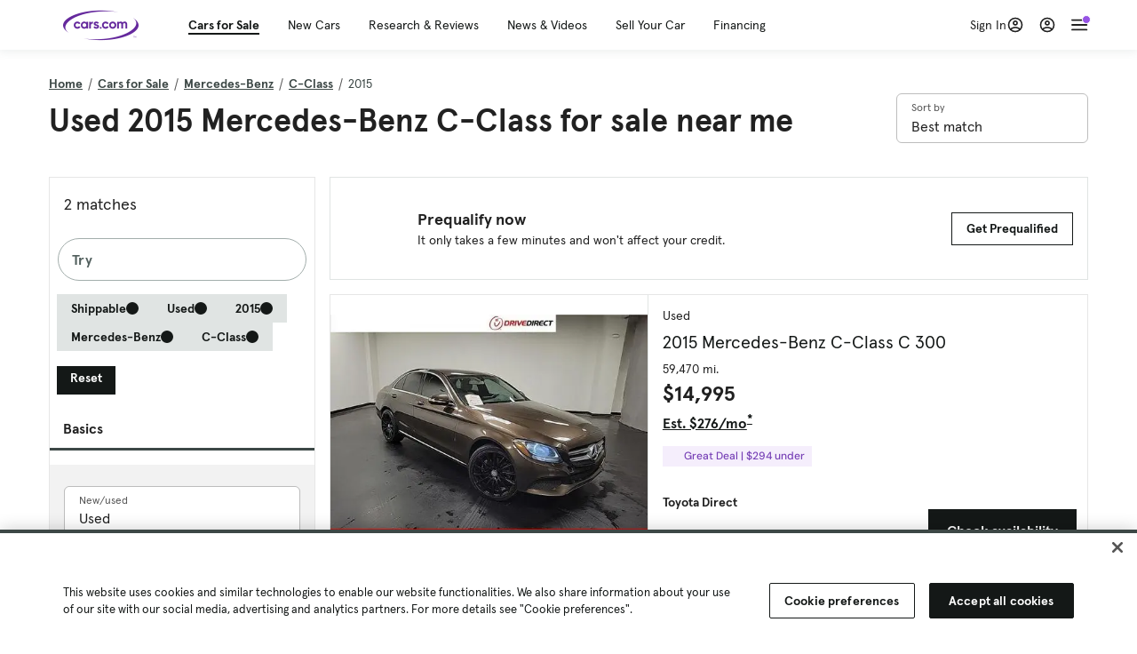

--- FILE ---
content_type: text/html; charset=utf-8
request_url: https://www.cars.com/shopping/mercedes_benz-c_class-2015/
body_size: 119577
content:
<!DOCTYPE html>
<html lang="en" class="ep-theme-spark">
  <head>
    <meta charset="utf-8">
    <meta http-equiv="X-UA-Compatible" content="IE=edge">
    <meta name="viewport" content="width=device-width, initial-scale=1.0">
    <title data-suffix=" | Cars.com">Used 2015 Mercedes-benz C-class for Sale Near Me | Cars.com</title>
    <meta name="description" content="Shop 2015 Mercedes-Benz C-Class vehicles for sale at Cars.com. Research, compare, and save listings, or contact sellers directly from 2 2015 C-Class models nationwide.">
    
    <link rel="canonical" href="https://www.cars.com/shopping/mercedes_benz-c_class-2015/">


    
    <meta property="og:site_name" content="Cars.com">
    <meta property="og:type" content="website">
    <meta property="og:title" content="Used 2015 Mercedes-benz C-class for Sale Near Me | Cars.com">
    <meta property="og:url" content="https://www.cars.com/shopping/mercedes_benz-c_class-2015/">
    <meta property="og:description" content="Shop 2015 Mercedes-Benz C-Class vehicles for sale at Cars.com. Research, compare, and save listings, or contact sellers directly from 2 2015 C-Class models nationwide.">
    <meta property="og:image" content="https://assets.carsdn.co/image/upload/f_auto,q_auto/v1685047778/Cars-PD_OG-IMG.webp">
    <meta property="fb:app_id" content="290349283473">
    <meta name="p:domain_verify" content="b882020c4f346c1c916b1412067e26f3">
    <link rel="manifest" href="/manifest.json">
    <link rel="apple-touch-icon" href="/images/favicon_1.png">

      <meta name="apple-itunes-app" content="app-id=353263352">


    <meta name="twitter:site" content="@carsdotcom">
    <meta name="twitter:card" content="summary_large_image">
    <meta name="twitter:title" content="Used 2015 Mercedes-benz C-class for Sale Near Me | Cars.com">
    <meta name="twitter:description" content="Shop 2015 Mercedes-Benz C-Class vehicles for sale at Cars.com. Research, compare, and save listings, or contact sellers directly from 2 2015 C-Class models nationwide.">
    <meta name="twitter:image" content="https://assets.carsdn.co/image/upload/f_auto,q_auto/v1685047778/Cars-PD_OG-IMG.webp">

    <script type="application/ld+json">{"name":"Cars.com","url":"https://www.cars.com/","@type":"WebSite","@context":"http://www.schema.org"}</script>

      <style>
@layer legacy-spark{a,abbr,acronym,address,applet,article,aside,audio,b,big,blockquote,body,button,canvas,caption,center,cite,code,dd,del,details,dfn,div,dl,dt,em,embed,fieldset,figcaption,figure,footer,form,h1,h2,h3,h4,h5,h6,header,hgroup,html,i,iframe,img,ins,kbd,label,legend,li,main,mark,menu,nav,object,ol,output,p,pre,q,ruby,s,samp,section,small,span,strike,strong,sub,summary,sup,table,tbody,td,tfoot,th,thead,time,tr,tt,u,ul,var,video{border:0;font-weight:400;margin:0;padding:0;vertical-align:baseline}article,aside,details,figcaption,figure,footer,header,hgroup,main,menu,nav,section{display:block}body{line-height:1}ol,ul{list-style:none}blockquote,q{quotes:none}blockquote:after,blockquote:before,q:after,q:before{content:"";content:none}table{border-collapse:collapse;border-spacing:0}}.sds-checkbox,.sds-radio{display:inline;position:relative}.sds-checkbox:after,.sds-radio:after{content:"\a";white-space:pre}.sds-checkbox+.sds-checkbox,.sds-checkbox+.sds-radio,.sds-radio+.sds-checkbox,.sds-radio+.sds-radio{margin-top:16px}.sds-checkbox .sds-input,.sds-radio .sds-input{height:20px;left:0;opacity:0;position:absolute;top:0;width:20px}.sds-checkbox .sds-input+.sds-label,.sds-checkbox .sds-input+.sds-legend,.sds-radio .sds-input+.sds-label,.sds-radio .sds-input+.sds-legend{-webkit-user-select:none;-moz-user-select:none;user-select:none}.sds-checkbox .sds-input+.sds-label:before,.sds-checkbox .sds-input+.sds-legend:before,.sds-radio .sds-input+.sds-label:before,.sds-radio .sds-input+.sds-legend:before{border:1px solid #bdbdbd;content:"";height:20px;left:0;position:absolute;top:-.1em;width:20px}.sds-checkbox .sds-input:disabled+.sds-label,.sds-checkbox .sds-input:disabled+.sds-legend,.sds-radio .sds-input:disabled+.sds-label,.sds-radio .sds-input:disabled+.sds-legend{cursor:not-allowed;opacity:.4}.sds-checkbox .sds-input.error+.sds-label:before,.sds-checkbox .sds-input.error+.sds-legend:before,.sds-radio .sds-input.error+.sds-label:before,.sds-radio .sds-input.error+.sds-legend:before{border-color:#c10}.sds-checkbox .sds-input:focus+.sds-label:before,.sds-checkbox .sds-input:focus+.sds-legend:before,.sds-radio .sds-input:focus+.sds-label:before,.sds-radio .sds-input:focus+.sds-legend:before{box-shadow:0 0 0 2px #00bfde}.sds-checkbox .sds-input+.sds-label:after,.sds-checkbox .sds-input+.sds-legend:after,.sds-radio .sds-input+.sds-label:after,.sds-radio .sds-input+.sds-legend:after{border:3px solid #000;border-left:0;border-top:0;content:"";height:12px;left:7px;opacity:0;position:absolute;top:1px;transform:rotate(45deg);width:7px}.sds-inverse .sds-checkbox .sds-input+.sds-label:after,.sds-inverse .sds-checkbox .sds-input+.sds-legend:after,.sds-inverse .sds-radio .sds-input+.sds-label:after,.sds-inverse .sds-radio .sds-input+.sds-legend:after{border-color:#fff}.sds-checkbox .sds-input:checked+.sds-label:after,.sds-checkbox .sds-input:checked+.sds-legend:after,.sds-radio .sds-input:checked+.sds-label:after,.sds-radio .sds-input:checked+.sds-legend:after{opacity:1}.sds-checkbox .sds-label,.sds-checkbox .sds-legend,.sds-radio .sds-label,.sds-radio .sds-legend{cursor:pointer;margin:0;padding:0 0 0 32px;position:relative}.sds-checkbox .error~.sds-label,.sds-checkbox .error~.sds-legend,.sds-radio .error~.sds-label,.sds-radio .error~.sds-legend{color:#c10}.sds-checkbox:focus,.sds-radio:focus{outline:2px solid Highlight}@media(-webkit-min-device-pixel-ratio:0){.sds-checkbox:focus,.sds-radio:focus{outline-color:-webkit-focus-ring-color;outline-style:auto}}.sds-template-3-col,.sds-template-filters,.sds-template-sidebar,.sds-template-sidebar-tight{max-width:1170px}@media (min-width:768px){.sds-template-3-col,.sds-template-filters,.sds-template-sidebar,.sds-template-sidebar-tight{margin:0 auto}}@media (min-width:980px){.sds-template-3-col,.sds-template-filters,.sds-template-sidebar,.sds-template-sidebar-tight{display:grid}}html{box-sizing:border-box;height:100%;width:100%}*,:after,:before{box-sizing:inherit;-webkit-font-smoothing:antialiased;-moz-osx-font-smoothing:grayscale}body{color:#212121;font-size:16px;font-style:normal;font-weight:400;line-height:1.5}body,button,code,em,input,keygen,select,textarea{font-family:Inter var,Helvetica,Arial,sans-serif}img{max-width:100%}a{color:#b0c}a:hover{color:#532380}.sds-inverse a{color:#fff;text-decoration:underline}.sds-inverse a:hover{color:#fff}p{max-width:65ch}@media (min-width:768px){p{max-width:30em}}em{font-style:italic}strong{font-weight:700}.sds-template-sidebar{grid-template-columns:repeat(12,1fr);grid-gap:16px;grid-template-areas:"content content content content content content content content . aside aside aside"}.sds-template-sidebar__content{-ms-grid-column:1;-ms-grid-row:1;-ms-grid-column-span:15;grid-area:content}.sds-template-sidebar-tight>.sds-template-sidebar__content{-ms-grid-column:1;-ms-grid-row:1;-ms-grid-column-span:17}.sds-template-3-col>.sds-template-sidebar__content{-ms-grid-column:7;-ms-grid-row:1;-ms-grid-column-span:11}.sds-template-filters>.sds-template-sidebar__content{-ms-grid-column:7;-ms-grid-row:1;-ms-grid-column-span:17}.sds-template-sidebar__aside{-ms-grid-column:19;-ms-grid-row:1;-ms-grid-column-span:5;grid-area:aside}.sds-template-sidebar-tight>.sds-template-sidebar__aside{-ms-grid-column:19;-ms-grid-row:1;-ms-grid-column-span:5}.sds-template-3-col>.sds-template-sidebar__aside,.sds-template-filters>.sds-template-sidebar__aside{-ms-grid-column:1;-ms-grid-row:1;-ms-grid-column-span:5}.sds-template-sidebar-tight{grid-template-columns:repeat(12,1fr);grid-gap:16px;grid-template-areas:"content content content content content content content content content aside aside aside"}.sds-template-sidebar-tight__content{-ms-grid-column:1;-ms-grid-row:1;-ms-grid-column-span:15;grid-area:content}.sds-template-sidebar-tight>.sds-template-sidebar-tight__content{-ms-grid-column:1;-ms-grid-row:1;-ms-grid-column-span:17}.sds-template-3-col>.sds-template-sidebar-tight__content{-ms-grid-column:7;-ms-grid-row:1;-ms-grid-column-span:11}.sds-template-filters>.sds-template-sidebar-tight__content{-ms-grid-column:7;-ms-grid-row:1;-ms-grid-column-span:17}.sds-template-sidebar-tight__aside{-ms-grid-column:19;-ms-grid-row:1;-ms-grid-column-span:5;grid-area:aside}.sds-template-sidebar-tight>.sds-template-sidebar-tight__aside{-ms-grid-column:19;-ms-grid-row:1;-ms-grid-column-span:5}.sds-template-3-col>.sds-template-sidebar-tight__aside,.sds-template-filters>.sds-template-sidebar-tight__aside{-ms-grid-column:1;-ms-grid-row:1;-ms-grid-column-span:5}.sds-template-3-col{grid-template-columns:repeat(12,1fr);grid-gap:16px;grid-template-areas:"aside aside aside content content content content content content sidebar sidebar sidebar"}.sds-template-3-col__content{-ms-grid-column:1;-ms-grid-row:1;-ms-grid-column-span:15;grid-area:content}.sds-template-sidebar-tight>.sds-template-3-col__content{-ms-grid-column:1;-ms-grid-row:1;-ms-grid-column-span:17}.sds-template-3-col>.sds-template-3-col__content{-ms-grid-column:7;-ms-grid-row:1;-ms-grid-column-span:11}.sds-template-filters>.sds-template-3-col__content{-ms-grid-column:7;-ms-grid-row:1;-ms-grid-column-span:17}.sds-template-3-col__aside{-ms-grid-column:19;-ms-grid-row:1;-ms-grid-column-span:5;grid-area:aside}.sds-template-sidebar-tight>.sds-template-3-col__aside{-ms-grid-column:19;-ms-grid-row:1;-ms-grid-column-span:5}.sds-template-3-col>.sds-template-3-col__aside,.sds-template-filters>.sds-template-3-col__aside{-ms-grid-column:1;-ms-grid-row:1;-ms-grid-column-span:5}.sds-template-3-col__sidebar{-ms-grid-column:19;-ms-grid-row:1;-ms-grid-column-span:5;grid-area:sidebar}.sds-template-filters{grid-template-columns:repeat(12,1fr);grid-gap:16px;grid-template-areas:"aside aside aside content content content content content content content content content"}.sds-template-filters__content{-ms-grid-column:1;-ms-grid-row:1;-ms-grid-column-span:15;grid-area:content}.sds-template-sidebar-tight>.sds-template-filters__content{-ms-grid-column:1;-ms-grid-row:1;-ms-grid-column-span:17}.sds-template-3-col>.sds-template-filters__content{-ms-grid-column:7;-ms-grid-row:1;-ms-grid-column-span:11}.sds-template-filters>.sds-template-filters__content{-ms-grid-column:7;-ms-grid-row:1;-ms-grid-column-span:17}.sds-template-filters__aside{-ms-grid-column:19;-ms-grid-row:1;-ms-grid-column-span:5;grid-area:aside}.sds-template-sidebar-tight>.sds-template-filters__aside{-ms-grid-column:19;-ms-grid-row:1;-ms-grid-column-span:5}.sds-template-3-col>.sds-template-filters__aside,.sds-template-filters>.sds-template-filters__aside{-ms-grid-column:1;-ms-grid-row:1;-ms-grid-column-span:5}.sds-template-hero-primary{padding-top:0}.visually-hidden:not(:focus):not(:active){clip-path:inset(50%);height:1px;overflow:hidden;position:absolute;white-space:nowrap;width:1px}.sds-author{border-color:#e6e6e6;border-style:solid none;border-width:1px;display:flex;flex-wrap:wrap;padding:16px 0}@media (min-width:980px){.sds-author{padding:24px 0}}.sds-author__figure{align-items:flex-start;display:flex}@media (min-width:504px){.sds-author__figure{align-items:center}}.sds-author__figure .sds-headshot{border:4px solid #e6e6e6;flex-grow:0}.sds-author__byline{align-self:center;margin-left:16px}.sds-author__caption{display:none;font-size:14px;width:100%}@media (min-width:980px){.sds-author__caption{display:block;margin-top:16px}}.sds-author__caption a{color:#b0c;white-space:nowrap}.sds-author__caption a:hover{color:#532380}.sds-drawer{align-items:center;display:flex;position:relative}.sds-social-share__label{color:#212121;font-size:16px;font-weight:400}.sds-social-share__label+.sds-drawer__item{margin-left:8px}.sds-inverse .sds-social-share__label{color:currentColor}.sds-drawer__item{transform:translateY(0) translateZ(0)}.sds-drawer__item+.sds-drawer-extra,.sds-drawer__item+.sds-drawer__item{margin-left:8px}.sds-drawer__item span{display:none}.sds-drawer__item--trigger{cursor:pointer}.sds-social-share--twitter .sds-button--icon,.sds-social-share--twitter [href].sds-button--icon[href]:hover{background-color:#55acee}.sds-social-share--twitter .sds-button--icon svg,.sds-social-share--twitter [href].sds-button--icon[href]:hover svg{fill:#fff;stroke:none}.sds-social-share--facebook .sds-button--icon,.sds-social-share--facebook [href].sds-button--icon[href]:hover{background-color:#1778f2}.sds-social-share--facebook .sds-button--icon svg,.sds-social-share--facebook [href].sds-button--icon[href]:hover svg{fill:#fff;stroke:none}.sds-social-share--pinterest .sds-button--icon,.sds-social-share--pinterest [href].sds-button--icon[href]:hover{background-color:#dc4e41}.sds-social-share--pinterest .sds-button--icon svg,.sds-social-share--pinterest [href].sds-button--icon[href]:hover svg{fill:#fff;stroke:none}.sds-drawer-extra{position:relative}.sds-drawer-extra__items{background-color:#fff;border:1px solid #e6e6e6;display:none;left:50%;padding:32px 16px 16px;position:absolute;transform:translateY(8px) translateX(-50%);z-index:9999}.sds-drawer-extra__items:before{background-color:#fff;border-color:#e6e6e6;border-style:solid solid none none;border-width:1px;content:"";height:12px;left:50%;position:absolute;top:0;transform:rotate(-45deg) translateX(0) translateY(-10px);width:12px}.sds-drawer-extra__items .js-close{cursor:pointer;display:block;position:absolute;right:8px;top:8px}.sds-drawer-extra__items .js-close svg{stroke:#555}.sds-drawer--expanded .sds-drawer-extra__items{display:flex}button{background-color:transparent}.sds-button,.sds-button--dense,.sds-button--fluid,.sds-button--medium,.sds-button--secondary,.sds-button--secondary-dense,.sds-button--secondary-fluid,.sds-button--secondary-medium{align-items:center;-webkit-appearance:none;-moz-appearance:none;appearance:none;border-radius:6px;box-shadow:none;box-sizing:border-box;cursor:pointer;display:inline-flex;font-weight:700;justify-content:center;line-height:16px;margin:0 auto;outline:none;text-align:center;text-decoration:none;vertical-align:middle;white-space:nowrap;-webkit-tap-highlight-color:rgba(0,0,0,0)}@media (min-width:504px){.sds-button,.sds-button--dense,.sds-button--fluid,.sds-button--medium,.sds-button--secondary,.sds-button--secondary-dense,.sds-button--secondary-fluid,.sds-button--secondary-medium{margin:0}}.sds-button--dense:hover,.sds-button--fluid:hover,.sds-button--medium:hover,.sds-button--secondary-dense:hover,.sds-button--secondary-fluid:hover,.sds-button--secondary-medium:hover,.sds-button--secondary:hover,.sds-button:hover{text-decoration:none}.sds-button--dense:focus,.sds-button--fluid:focus,.sds-button--medium:focus,.sds-button--secondary-dense:focus,.sds-button--secondary-fluid:focus,.sds-button--secondary-medium:focus,.sds-button--secondary:focus,.sds-button:focus{box-shadow:inset 0 0 0 2px #00bfde;outline:none}.sds-button--dense:disabled,.sds-button--fluid:disabled,.sds-button--medium:disabled,.sds-button--secondary-dense:disabled,.sds-button--secondary-fluid:disabled,.sds-button--secondary-medium:disabled,.sds-button--secondary:disabled,.sds-button:disabled{cursor:not-allowed;opacity:.4}.sds-button,.sds-button--dense,.sds-button--fluid,.sds-button--medium,.sds-button--secondary,.sds-button--secondary-dense,.sds-button--secondary-fluid,.sds-button--secondary-medium{font-size:16px;height:56px;max-width:250px;padding:0 32px;width:80%}@media (min-width:768px){.sds-button,.sds-button--dense,.sds-button--fluid,.sds-button--medium,.sds-button--secondary,.sds-button--secondary-dense,.sds-button--secondary-fluid,.sds-button--secondary-medium{margin:0;width:auto}}.sds-button--medium,.sds-button--secondary-medium{font-size:14px;height:40px;padding:0 32px}.sds-button--dense,.sds-button--secondary-dense{font-size:14px;height:32px;line-height:.9;padding:8px 16px;width:auto}.sds-button--fluid,.sds-button--secondary-fluid{border-radius:0;max-width:none;width:100%}.sds-button,.sds-button--dense,.sds-button--fluid,.sds-button--medium{background:transparent;background-color:#532380;border:0;color:#fff;transition:background-color .25s ease}.sds-button--dense:visited,.sds-button--fluid:visited,.sds-button--medium:visited,.sds-button:visited{color:#fff}.sds-button--dense:hover,.sds-button--fluid:hover,.sds-button--medium:hover,.sds-button:hover{background:transparent;background-color:#250858;color:#fff;text-decoration:none}.sds-button--dense:active,.sds-button--fluid:active,.sds-button--medium:active,.sds-button:active{background-color:#250858}.sds-inverse .sds-button,.sds-inverse .sds-button--dense,.sds-inverse .sds-button--dense:hover,.sds-inverse .sds-button--fluid,.sds-inverse .sds-button--fluid:hover,.sds-inverse .sds-button--medium,.sds-inverse .sds-button--medium:hover,.sds-inverse .sds-button:hover{background-color:#fff;color:#212121;text-decoration:none}.sds-button--secondary,.sds-button--secondary-dense,.sds-button--secondary-fluid,.sds-button--secondary-medium{background-color:transparent;border:2px solid #532380;color:#532380;transition:background-color .25s ease,color .25s ease,border-color .25s ease}.sds-button--secondary-dense:visited,.sds-button--secondary-fluid:visited,.sds-button--secondary-medium:visited,.sds-button--secondary:visited{color:#532380}.sds-button--secondary-dense:hover,.sds-button--secondary-fluid:hover,.sds-button--secondary-medium:hover,.sds-button--secondary:hover{background-color:#250858;border:2px solid #532380;color:#fff}.sds-button--secondary-dense:disabled,.sds-button--secondary-fluid:disabled,.sds-button--secondary-medium:disabled,.sds-button--secondary:disabled,.sds-button--secondary:disabled:hover{background-color:#fff;color:#532380}.sds-button--secondary-dense:focus,.sds-button--secondary-fluid:focus,.sds-button--secondary-medium:focus,.sds-button--secondary:focus,.sds-button--secondary:focus:disabled,.sds-button--secondary:focus:hover{border-color:#00bfde;box-shadow:none}.sds-inverse .sds-button--secondary,.sds-inverse .sds-button--secondary-dense,.sds-inverse .sds-button--secondary-fluid,.sds-inverse .sds-button--secondary-medium{background-color:rgba(0,0,0,.5);border-color:#fff;color:#fff}.sds-inverse .sds-button--secondary-dense:hover,.sds-inverse .sds-button--secondary-fluid:hover,.sds-inverse .sds-button--secondary-medium:hover,.sds-inverse .sds-button--secondary:hover{background-color:#fff;color:#212121}.sds-button--link{color:#b0c;cursor:pointer;font-size:inherit}.sds-button--link:hover{color:#532380;text-decoration:underline}.sds-inverse .sds-button--link,.sds-inverse .sds-button--link:hover{color:#fff;text-decoration:underline}.sds-caption{color:#212121;font-size:14px;font-weight:400;line-height:1.25;margin:24px 0 0;max-width:65ch;padding:0}@media (min-width:768px){.sds-caption{max-width:30em}}.sds-caption__credit{border:1px #e6e6e6;border-top-style:solid;color:#959595;display:block;font-size:12px;font-style:normal;font-weight:400;line-height:1.13;margin:8px 0 0;padding:8px 0 0}@media (min-width:768px){.sds-caption__credit{display:block;font-size:12px}}.sds-inverse .sds-caption{color:currentColor}.sds-inverse .sds-caption__credit{color:#959595}.sds-card{max-width:1170px;padding-bottom:2px;position:relative}.sds-card .sds-card__save{background:#fff;border:1px solid #bdbdbd;height:24px;min-height:24px;min-width:24px;position:absolute;right:12px;top:12px;width:24px;z-index:1}.sds-card .sds-card__save[href]:hover{background:#fff}.sds-card .sds-card__save.saved .sds-icon--line,.sds-card .sds-card__save[href]:hover .sds-icon--line{fill:#b0c;stroke:none}.sds-card .sds-card__save svg{height:12px;stroke:#212121;width:12px}@media (min-width:768px){.sds-card .sds-card__save{right:16px;top:16px}}.sds-card .sds-card__save:hover:not(.saved) svg{animation-duration:.6s;animation-iteration-count:infinite;animation-name:favorite-heartbeat;animation-timing-function:cubic-bezier(.28,.84,.42,1)}@keyframes favorite-heartbeat{0%{transform:scale(1) translateY(0)}10%{transform:scale(1.1,.9) translateY(0)}30%{transform:scale(.9,1.1) translateY(-1px)}50%{transform:scale(1.05,.95) translateY(0)}57%{transform:scale(1) translateY(-1px)}64%{transform:scale(1) translateY(0)}to{transform:scale(1) translateY(0)}}.sds-card--news .sds-card__save{right:24px;top:24px}@media (min-width:768px){.sds-card--news .sds-card__save{right:16px;top:16px}}.sds-card__link{background-color:#fff;display:flex;padding:16px}.sds-card__link:visited{background-color:#ede9f2}@media (min-width:768px){.sds-card__link{flex-direction:column;padding:0 0 16px}}.sds-card__link:hover{text-decoration:none}.sds-card__link:hover .sds-card__title{color:#532380;text-decoration:underline}.sds-card--news .sds-card__link{padding:16px}@media (min-width:768px){.sds-card--news .sds-card__link{padding:0 0 16px}}.sds-card__media{flex:0 0 101px;margin-right:8px}@media (min-width:768px){.sds-card__media{flex:0 0 auto;margin-bottom:16px;margin-right:0}}.sds-card__media img{display:inline-block;min-width:100%}.sds-card--news .sds-card__media{margin:0;order:2}@media (min-width:768px){.sds-card--news .sds-card__media{margin-bottom:16px;order:0}.sds-card--research .sds-card__photo{margin:16px 16px 0}}.sds-card--news .sds-card__desc{order:1}@media (min-width:768px){.sds-card--news .sds-card__desc{order:0}.sds-card__desc{padding:0 16px}}.sds-card__header{color:#212121}.sds-card__label{font-size:12px}.sds-card__label:hover{text-decoration:none}@media (min-width:768px){.sds-card__label{font-size:14px;margin-bottom:4px}}.sds-card--news .sds-card__label{text-transform:uppercase}.sds-card__title{font-size:14px;line-height:1.25;padding-right:32px}@media (min-width:768px){.sds-card__title{font-size:16px}}@media (min-width:980px){.sds-card__title{font-size:20px}}.sds-card--news .sds-card__title:after{display:none}@media (min-width:768px){.sds-card--news .sds-card__title:after{display:block}}.sds-card__mileage{display:block;font-size:11px;margin-top:4px}@media (min-width:768px){.sds-card__mileage{font-size:14px}}.sds-card__pricing{align-items:center;color:#212121;display:flex;flex-wrap:wrap;margin:4px 0 8px}.sds-card__price{font-size:18px;font-weight:700;margin-right:8px}@media (min-width:768px){.sds-card__price{font-size:20px}}@media (min-width:980px){.sds-card__price{font-size:24px}}.sds-card__priceinfo{font-size:12px;line-height:1.5}@media (min-width:768px){.sds-card__priceinfo{font-size:14px}}@media (min-width:980px){.sds-card__priceinfo{font-size:16px}}.sds-card--research .sds-card__priceinfo{border:0;padding:0}.sds-card__priceinfo--mod{color:#555;font-style:italic}.sds-card__extra{display:block;font-size:11px;white-space:nowrap}@media (min-width:360px){.sds-card__extra{display:inline}}.sds-card__badges{display:inline-flex;flex-wrap:wrap;margin:-8px 0 0 -8px;width:calc(100% - 8px)}.sds-card__badges>.sds-badge{margin:8px 0 0 8px}.sds-card--news .sds-author{border:0;color:#212121;padding:8px 0 0}.sds-card--news .sds-author .sds-author__figure img{display:none}@media (min-width:768px){.sds-card--news .sds-author .sds-author__figure img{display:block}}.sds-card--news .sds-author .author-title{display:none}@media (min-width:768px){.sds-card--news .sds-author .author-title{display:block}}.sds-card--news .sds-author .sds-author__caption{margin:0}@media (min-width:768px){.sds-card--news .sds-author .sds-author__caption{margin-left:16px}}.sds-cards-full .sds-card__link{flex-direction:column;padding:0 0 16px}.sds-cards-full .sds-card__media{flex:0 0 auto;margin-bottom:16px;margin-right:0}.sds-cards-full .sds-card__desc{padding:0 16px}.sds-cards-full .sds-card__label{font-size:12px}.sds-cards-full .sds-card__title{font-size:16px}.sds-cards-full .sds-card__pricing{align-items:center;flex-direction:row}.sds-cards-full .sds-card__price{font-size:20px}.sds-checkbox .sds-input+.sds-label:before,.sds-checkbox .sds-input+.sds-legend:before{border-radius:4px}.sds-checkbox .sds-input+.sds-label:after,.sds-checkbox .sds-input+.sds-legend:after{top:1px}.sds-checkbox .sds-input:checked+.sds-label:before,.sds-checkbox .sds-input:checked+.sds-legend:before{background-color:#212121;border-color:#212121}.sds-inverse .sds-checkbox .sds-input:checked+.sds-label:before,.sds-inverse .sds-checkbox .sds-input:checked+.sds-legend:before{background-color:#fff;border-color:#fff}.sds-checkbox .sds-input:checked+.sds-label:after,.sds-checkbox .sds-input:checked+.sds-legend:after{border-color:#fff}.sds-inverse .sds-checkbox .sds-input:checked+.sds-label:after,.sds-inverse .sds-checkbox .sds-input:checked+.sds-legend:after{border-color:#212121}@media (min-width:768px){.sds-container{margin:0 auto}}.sds-card,.sds-container--card,.sds-container--card-actions{background-color:#fff;border:1px solid #e6e6e6;box-shadow:inset 0 -2px 0 0 #e6e6e6;max-width:1170px}.sds-card:hover,.sds-container--card-actions:hover,.sds-container--card:hover{border-color:#bdbdbd;box-shadow:inset 0 -2px 0 0 #bdbdbd}.sds-container--card-actions{display:flex;flex-direction:column;justify-content:space-between;padding-bottom:2px}.sds-container--card-actions .sds-container__actions{border-top:1px solid #e6e6e6;display:flex;flex:0 1 auto;margin-top:auto}.sds-container--card-actions .sds-container__actions>*{flex:1;width:50%}.sds-container--card-actions .sds-container__actions>:not(:first-child){border-left:1px solid #e6e6e6}.sds-container--card-actions .sds-container__actions .sds-button--fluid{background-color:#fff;color:#b0c;font-weight:400}.sds-container--card-actions .sds-container__actions .sds-button--fluid:hover{background-color:#fff;color:#532380;text-decoration:underline}.sds-container--sponsored{border:1px solid #d6d6d6;min-height:32px;padding:30px 16px 16px;position:relative}.sds-container--sponsored .ad-badge{background-color:#0a0a0a;color:#fff;font-size:12px;font-weight:700;left:0;padding:2px 6px;position:absolute;text-align:center;top:0}.sds-container__content{padding:16px}.sds-disclaimer{color:#555;display:block;font-size:11px;line-height:1.25}.sds-inverse .sds-disclaimer{color:#959595}.sds-disclaimer p{max-width:85ch}@media (min-width:768px){.sds-disclaimer p{max-width:35em}}.sds-disclaimer p+p{margin-top:1em}.sds-input-container--dropdown .sds-text-field{cursor:pointer;position:relative;z-index:2}@supports(-moz-appearance:none){.sds-input-container--dropdown .sds-text-field{text-indent:-2px}}.sds-input-container--dropdown .sds-text-field__icon{fill:none;position:absolute;right:16px;stroke:#212121;stroke-linecap:round;stroke-linejoin:round;stroke-width:2;top:50%;transform:translateY(-50%);z-index:1}@media (-ms-high-contrast:none),screen and (-ms-high-contrast:active){.sds-input-container--dropdown .sds-text-field__icon{display:none}}.sds-filter-contain{align-items:center;display:flex;flex-wrap:wrap}.sds-filter{cursor:pointer;height:44px;margin:0 12px 0 0}.sds-filter,.sds-filter>span{align-items:center;display:inline-flex;justify-content:space-between}.sds-filter>span{background-color:#e6e6e6;border-radius:4px;color:#212121;font-size:14px;height:32px;line-height:32px;padding:0 8px}.sds-filter>span>span{height:14px;line-height:1}.sds-filter.active>span,.sds-filter:hover>span{background-color:#555;color:#fff}.sds-filter.active:hover>span{color:#fff}.sds-filter .sds-icon{align-items:center;display:none;fill:none;justify-content:center;line-height:32px;margin-right:8px;stroke:#212121;stroke-linecap:round;stroke-linejoin:round;stroke-width:2}.sds-filter .sds-icon svg{stroke:#212121}.sds-filter--applied .sds-icon svg{stroke:#555}.sds-filter:hover .sds-icon svg{stroke:#fff}.sds-filter--applied .sds-icon,.sds-filter.active .sds-icon{display:inline-flex}.sds-filter.active .sds-icon svg{stroke:#fff}.sds-filter__clearall{font-size:14px;white-space:nowrap}.sds-field-group--melded{background-color:#bdbdbd;border:1px solid #bdbdbd;border-radius:6px;display:grid;overflow:hidden;width:100%}.sds-field-group--melded .sds-field{max-width:none}.sds-field-group--melded .sds-input-container{border:0;border-radius:0;max-width:none}.sds-heading--1,.sds-heading--2,.sds-heading--3,.sds-heading--display{font-family:Sharp Sans Display\ 1,Helvetica,Arial,sans-serif}.sds-heading--1,.sds-heading--2,.sds-heading--3,.sds-heading--4,.sds-heading--5,.sds-heading--6,.sds-heading--7{color:#212121}.inverse .sds-heading--1,.inverse .sds-heading--2,.inverse .sds-heading--3,.inverse .sds-heading--4,.inverse .sds-heading--5,.inverse .sds-heading--6,.inverse .sds-heading--7{color:#fff}.inverse .sds-heading__highlight{color:#00bfde}.sds-heading--display{font-size:32px;line-height:1.1}@media (min-width:768px){.sds-heading--display{font-size:42px}}@media (min-width:980px){.sds-heading--display{font-size:48px}}.sds-heading--1{font-size:30px;line-height:1.1}@media (min-width:768px){.sds-heading--1{font-size:38px}}@media (min-width:980px){.sds-heading--1{font-size:42px}}.sds-heading--2{font-size:24px;line-height:1.1}@media (min-width:768px){.sds-heading--2{font-size:32px}}@media (min-width:980px){.sds-heading--2{font-size:36px}}.sds-heading--3{font-size:20px;line-height:1.1}@media (min-width:768px){.sds-heading--3{font-size:28px}}@media (min-width:980px){.sds-heading--3{font-size:30px}}.sds-heading--4{font-size:18px;font-weight:700;line-height:1.25}@media (min-width:768px){.sds-heading--4{font-size:24px}}.sds-heading--5{font-size:18px;font-weight:700;line-height:1.25}@media (min-width:768px){.sds-heading--5{font-size:20px}}.sds-heading--6{font-size:18px}.sds-heading--6,.sds-heading--7{font-weight:700;line-height:1.25}.sds-heading--7{font-size:16px}.sds-brick:after{background-color:#00bfde;content:"";display:block;height:4px;margin:16px 0;width:40px}.sds-headshot{border-radius:50%;width:64px}.sds-helper-text{color:#555;display:block;font-size:14px;margin:8px 0 0}.inverse .sds-helper-text{color:currentColor}.sds-helper-text--error,.sds-helper-text.error{color:#c10}.sds-hero--primary{height:200px}@media (min-width:768px){.sds-hero--primary{height:400px}}.sds-hero--secondary{height:125px}@media (min-width:768px){.sds-hero--secondary{height:250px}}.sds-hero--primary,.sds-hero--secondary{background-position:50%;background-size:cover}.sds-hero--primary .sds-page-section__container,.sds-hero--secondary .sds-page-section__container{align-items:center;display:flex;height:100%;padding:0 0 0 32px}@media (min-width:1224px){.sds-hero--primary .sds-page-section__container,.sds-hero--secondary .sds-page-section__container{padding:0}}.sds-hero--primary .sds-page-section__title,.sds-hero--secondary .sds-page-section__title{max-width:50%}@media (min-width:504px){.sds-hero--primary .sds-page-section__title,.sds-hero--secondary .sds-page-section__title{max-width:33%}}@media (min-width:768px){.sds-hero--primary .sds-page-section__title,.sds-hero--secondary .sds-page-section__title{max-width:25%}}.sds-hero--primary .sds-page-section__title span,.sds-hero--secondary .sds-page-section__title span{background:rgba(33,33,33,.75);-webkit-box-decoration-break:clone;-ms-box-decoration-break:clone;-o-box-decoration-break:clone;box-decoration-break:clone;box-shadow:10px 0 0 rgba(33,33,33,.75),-10px 0 0 rgba(33,33,33,.75);color:#fff;display:inline;line-height:1.5;padding:.1rem 0}.sds-hero--top .sds-page-section__container{align-items:flex-start}.sds-hero--top .sds-page-section__container .sds-page-section__title{margin-top:2rem}@media (min-width:768px){.sds-hero--top .sds-page-section__container .sds-page-section__title{margin-top:3rem}}.sds-icon svg{fill:none;stroke:var(--sdsw-text-color);stroke-linecap:round;stroke-linejoin:round;stroke-width:2}.sds-icon--fill{fill:#212121}.sds-button--icon,.sds-icon--contain,.sds-icon--contain-line{align-items:center;background-color:#e6e6e6;border-radius:50%;box-sizing:border-box;display:flex;height:32px;justify-content:center;min-height:40px;min-width:40px;transition:transform .5s ease,background-color .1s ease;width:32px}.sds-button--icon svg,.sds-icon--contain svg,.sds-icon--contain-line svg{fill:#555;height:50%;transition:fill .1s ease;width:50%}.sds-button--icon .sds-icon--line,.sds-icon--contain .sds-icon--line,.sds-icon--contain-line .sds-icon--line{fill:none;height:auto;stroke:#212121;stroke:#555;stroke-linecap:round;stroke-linejoin:round;stroke-width:2;width:auto}.sds-icon--contain[href]:hover .sds-icon--line,[href].sds-button--icon:hover .sds-icon--line,[href].sds-icon--contain-line:hover .sds-icon--line{stroke:#e6e6e6}.sds-icon--contain-line{background-color:transparent;border:1px solid #e6e6e6}.sds-icon--contain-line svg{fill:#555}.sds-icon--contain--filled svg{fill:#212121}.sds-button--icon:hover,.sds-icon--contain-line:hover,.sds-icon--contain:hover{background-color:#e6e6e6}.sds-button--icon:hover svg,.sds-icon--contain-line:hover svg,.sds-icon--contain:hover svg{fill:#555}.js-close.sds-button--icon:hover,.js-close.sds-icon--contain-line:hover,.js-trigger.sds-button--icon:hover,.js-trigger.sds-icon--contain-line:hover,.sds-icon--contain.js-close:hover,.sds-icon--contain.js-trigger:hover,.sds-icon--contain[href]:hover,[href].sds-button--icon:hover,[href].sds-icon--contain-line:hover{background-color:#555;cursor:pointer}.js-close.sds-button--icon:hover svg,.js-close.sds-icon--contain-line:hover svg,.js-trigger.sds-button--icon:hover svg,.js-trigger.sds-icon--contain-line:hover svg,.sds-icon--contain.js-close:hover svg,.sds-icon--contain.js-trigger:hover svg,.sds-icon--contain[href]:hover svg,[href].sds-button--icon:hover svg,[href].sds-icon--contain-line:hover svg{stroke:#e6e6e6}.js-close.sds-button--icon:hover .sds-icon--line,.js-close.sds-icon--contain-line:hover .sds-icon--line,.js-trigger.sds-button--icon:hover .sds-icon--line,.js-trigger.sds-icon--contain-line:hover .sds-icon--line,.sds-icon--contain.js-close:hover .sds-icon--line,.sds-icon--contain.js-trigger:hover .sds-icon--line,.sds-icon--contain[href]:hover .sds-icon--line,[href].sds-button--icon:hover .sds-icon--line,[href].sds-icon--contain-line:hover .sds-icon--line{fill:none;stroke:#e6e6e6}.sds-field-group+.sds-field-group{margin-top:32px}.sds-form-header{color:#555;font-size:12px;margin:0 0 16px}.sds-field-group__title{margin-bottom:16px}.sds-field{display:flex;flex-direction:column;max-width:503px}.sds-field+.sds-field{margin-top:16px}.sds-field-legend{font-size:18px;font-weight:700;margin:0 0 16px}.sds-field-heading{font-size:16px;font-weight:700;margin:0 0 16px}.sds-form-footer .sds-button+.sds-button,.sds-form-footer .sds-button+.sds-button--secondary{margin-top:16px}@media (min-width:768px){.sds-form-footer .sds-button+.sds-button,.sds-form-footer .sds-button+.sds-button--secondary{margin-left:16px;margin-top:0}}.sds-field-row{display:flex;flex-direction:row;justify-content:space-between}.sds-field-col{display:block;width:100%}.sds-field-col--half{flex:1}.sds-field-col--half+.sds-field-col--half{margin-left:16px;margin-top:0}.sds-field>.sds-button{margin:0}.sds-field>.sds-button+.sds-button{margin:16px 0 0}@media (min-width:768px){.sds-field>.sds-button+.sds-button{margin:0 0 0 16px}}.sds-container{margin:0 auto;max-width:1170px}.sds-page-container{margin:0;max-width:none;padding:40px 0 0}@media (min-width:980px){.sds-page-container{padding:64px 0 0}@supports(display:flex){.sds-page-container{flex:1}}}.sds-page-section{margin:0 auto;max-width:1170px;padding:0 16px}.sds-page-section+.sds-page-section{margin-top:40px}@media (min-width:980px){.sds-page-section+.sds-page-section{margin-top:64px}}.sds-page-section:last-child{margin-bottom:40px}@media (min-width:980px){.sds-page-section:last-child{margin-bottom:64px}}@media (min-width:1186px){.sds-page-section{padding:0}}.sds-page-section--full,.sds-page-section--hero{background-color:#f2f2f2;max-width:none;padding:40px 0}@media (min-width:980px){.sds-page-section--full,.sds-page-section--hero{padding:64px 0}}.sds-page-section--full+.sds-page-section--full,.sds-page-section--full+.sds-page-section--hero,.sds-page-section--hero+.sds-page-section--full,.sds-page-section--hero+.sds-page-section--hero{margin-top:0}.sds-page-section--full:last-child,.sds-page-section--hero:last-child{margin-bottom:0;padding-bottom:0}.sds-page-section--full:last-child .sds-page-section__container,.sds-page-section--hero:last-child .sds-page-section__container{padding-bottom:40px}@media (min-width:980px){.sds-page-section--full:last-child .sds-page-section__container,.sds-page-section--hero:last-child .sds-page-section__container{padding-bottom:64px}}.sds-page-section--hr{border-top:1px solid #e6e6e6;padding:40px 16px 0}@media (min-width:1186px){.sds-page-section--hr{padding:40px 0 0}}@media (min-width:1186px)and (min-width:980px){.sds-page-section--hr{padding:64px 0 0}}.sds-page-section__container{margin:0 auto;max-width:1170px;padding:0 16px}@media (min-width:1186px){.sds-page-section__container{padding:0}}.sds-page-section__title--sub{margin-bottom:16px}.sds-page-section__title+.sds-page-section__title--sub{margin-top:8px}.sds-page-section__content+.sds-page-section__footer,.sds-page-section__header+.sds-page-section__content,.sds-page-section__title+.sds-page-section__content,.sds-page-section__title--sub+.sds-page-section__content{margin-top:32px}.sds-page-section--hero{background-color:#767676;padding-bottom:0;padding-top:0}.sds-page-section--hero:last-child .sds-page-section__container{padding-bottom:0}.sds-page-section--header .sds-page-section__header .sds-breadcrumb{margin:0 0 24px}.sds-link-pack{max-width:1170px}.sds-link-pack .sds-list{font-size:12px}@media (min-width:768px){.sds-link-pack .sds-list{-moz-column-count:2;column-count:2;-moz-column-gap:16px;column-gap:16px}}@media (min-width:980px){.sds-link-pack .sds-list{-moz-column-count:4;column-count:4}}.sds-link-pack .sds-list li{-moz-column-break-inside:avoid;break-inside:avoid-column;page-break-inside:avoid;margin-bottom:8px;padding:4px 0}.sds-link-pack .sds-list li+li{margin-top:0}.sds-link-pack .sds-list a{display:block;font-size:14px}.sds-link-pack__title{margin-bottom:16px}.sds-inverse .sds-link-pack__title{color:#fff}.sds-link-pack__reveal{margin-top:16px}.sds-link-pack__reveal .sds-reveal__summary{font-size:14px}.sds-list{list-style:none}.sds-list li+li{margin:16px 0 0}.sds-list--ordered,.sds-list--unordered{padding:0 0 0 24px}.sds-list--ordered li,.sds-list--unordered li{line-height:1.25}.sds-list--unordered li{position:relative}.sds-list--unordered li:before{background-color:#00bfde;border-radius:50%;content:"";height:.45em;left:-16px;position:absolute;top:.3em;width:.45em}.sds-list--ordered{list-style-type:decimal}.sds-noscroll{overflow:hidden;position:relative}.sds-modal{background-color:rgba(0,0,0,.65);display:none;height:100%;left:0;position:fixed;top:0;width:100%;z-index:9998}.sds-modal.sds-modal-visible{display:block}.sds-modal__content{background-color:#fff;border:1px solid #e6e6e6;display:flex;flex-direction:column;height:100vh;left:0;padding:0 0 32px;position:fixed;top:0;width:100%;z-index:9999}@media (min-width:737px){.sds-modal__content{height:auto;left:10%;left:50%;max-height:85vh;max-width:676px;min-height:214px;overflow-y:scroll;overflow-y:auto;top:10%;top:50%;transform:translate(-50%,-50%);width:70%}}.sds-modal__content-head{align-items:center;display:flex;height:40px;justify-content:space-between;min-height:40px;padding:0 32px;position:relative}.sds-modal__content-head .sds-icon--target{align-items:center;box-sizing:border-box;cursor:pointer;display:flex;height:40px;justify-content:center;padding:8px;position:absolute;right:0;top:0;width:40px;z-index:50}.sds-modal__content-head .sds-icon--target .sds-icon{height:24px;width:24px}.sds-modal__content-head .sds-icon--target svg{fill:none;stroke:#212121;stroke:#959595;stroke-linecap:round;stroke-linejoin:round;stroke-width:2}.sds-modal__content-head .sds-icon--target:hover{background-color:#f2f2f2}.sds-modal__content-head .sds-icon--target:hover svg{stroke:#555}.sds-modal__content-body{min-height:208px;overflow-y:auto;padding:0 32px;position:relative}.sds-modal__content-body::-webkit-scrollbar{-webkit-appearance:none}.sds-modal__content-body::-webkit-scrollbar-thumb{background-color:rgba(0,0,0,.5)}.sds-modal__title{margin:0 0 24px}.sds-modal__desc{margin:0 0 16px}.sds-modal--small .sds-modal__content{height:auto;left:50%;max-height:85vh;max-width:300px;min-height:212px;padding:0 0 16px;top:50%;transform:translate(-50%,-50%);width:70vw}@media (min-width:768px){.sds-modal--small .sds-modal__content{min-height:208px}}.sds-modal--small .sds-modal__content-body p{font-size:14px;line-height:1.25}.sds-notification{background-color:#fff;border:1px solid #e6e6e6;border-left:4px solid #5c707c;display:flex;padding:24px 16px;text-align:left}.sds-inverse .sds-notification{color:#212121}.sds-notification__icon svg{fill:none;stroke:#212121;stroke-linecap:round;stroke-linejoin:round;stroke-width:2}.sds-notification__content{margin-left:16px}.sds-notification__title{font-weight:700}.sds-notification__desc{margin:8px 0 0}.sds-inverse .sds-notification__desc a{color:#b0c;text-decoration:none}.sds-inverse .sds-notification__desc a:hover{text-decoration:underline}.sds-notification--error{border-left-color:#c10}.sds-notification--error svg{stroke:#c10}.sds-notification--success{border-left-color:#93a533}.sds-notification--success svg{stroke:#93a533}.sds-notification--warning{border-left-color:#dfa20b}.sds-notification--warning svg{stroke:#dfa20b}.sds-notification--information{border-left-color:#5c707c}.sds-notification--information svg{stroke:#5c707c}.sds-pagination,.sds-pagination__controls{text-align:center}.sds-pagination__controls>.sds-button{width:auto}.sds-pagination__controls>.sds-button:not(:first-child){margin:0 0 0 48px}.sds-pagination__list{display:flex;justify-content:center;margin:24px auto}.sds-pagination__item{align-items:center;border-radius:50%;display:inline-block;display:flex;height:34px;justify-content:center;min-height:34px;min-width:34px;width:34px}.sds-pagination__item.active{background-color:#f2f2f2}.sds-pagination__item+.sds-pagination__item{margin-left:8px}.sds-pagination__item a{align-items:center;display:flex;height:34px;justify-content:center;width:34px}.sds-pagination__results .sds-label,.sds-pagination__results .sds-legend{display:none}.sds-pagination__results select{-moz-appearance:none;-webkit-appearance:none;appearance:none;background:transparent;border:0;border-radius:0;color:#b0c;display:inline-block;font-size:16px}.sds-pagination__results select::-ms-expand{display:none}.sds-pagination__results select:hover{cursor:pointer}.sds-preview-module{align-items:flex-start;display:flex;flex-direction:column;padding:0;width:100%}.sds-preview-module:hover{text-decoration:none}.sds-preview-module--list{align-items:center;flex-direction:row}@media (min-width:504px){.sds-preview-module--list{align-items:flex-start;flex-direction:column;padding:0}}.sds-inverse .sds-preview-module{text-decoration:none}.sds-preview-module__media{margin:0 16px 16px 0;position:relative;width:100%}@media (min-width:768px){.sds-preview-module__media{display:block;margin:0 0 16px;position:relative}}.sds-preview-module__media:before{content:"";display:block;padding:66.6666666667% 0 0;width:100%}.sds-preview-module__media>.video-container,.sds-preview-module__media>img{bottom:0;left:0;-o-object-fit:cover;object-fit:cover;position:absolute;right:0;top:0}@media (min-width:768px){.sds-preview-module__media>.video-container,.sds-preview-module__media>img{display:block;height:100%;width:100%}}.sds-preview-module__title{color:#212121;font-size:18px;font-weight:600;line-height:1.1;margin:0 0 16px;max-width:100%;width:100%}a:hover .sds-preview-module__title{color:#532380;text-decoration:none}.sds-inverse a .sds-preview-module__title{color:#fff;text-decoration:none}.sds-preview-module__content{line-height:1.25}a .sds-preview-module__content{color:#212121}a .sds-preview-module__content,a:hover .sds-preview-module__content{text-decoration:none}.sds-preview-module--list .sds-preview-module__content{display:none}@media (min-width:504px){.sds-preview-module--list .sds-preview-module__content{display:block}}@media (min-width:768px){.sds-preview-module__content{color:#212121;display:block;margin:0 0 16px;width:100%}.sds-preview-module__content:last-child{margin-bottom:0}.sds-inverse .sds-preview-module__content{color:#fff}.sds-inverse a .sds-preview-module__content{text-decoration:none}}.sds-preview-module__more{white-space:nowrap}a .sds-preview-module__more{color:#b0c}a:hover .sds-preview-module__more{color:#532380;text-decoration:underline}.sds-inverse a .sds-preview-module__more{color:#fff;text-decoration:underline}.sds-inverse a:hover .sds-preview-module__more{color:#fff}@media (min-width:768px){.sds-preview-module__more{display:inline-block}}.sds-radio .sds-input+.sds-label:before,.sds-radio .sds-input+.sds-legend:before{border-radius:50%}.sds-radio .sds-input:checked+.sds-label:before,.sds-radio .sds-input:checked+.sds-legend:before{background-color:#fff;border-color:#212121;box-shadow:inset 0 0 0 5px #212121}.sds-inverse .sds-radio .sds-input:checked+.sds-label:before,.sds-inverse .sds-radio .sds-input:checked+.sds-legend:before{background-color:#212121;border-color:#fff;box-shadow:inset 0 0 0 5px #212121}.sds-radio .sds-input:checked:focus+.sds-label:before,.sds-radio .sds-input:checked:focus+.sds-legend:before{box-shadow:0 0 0 2px #00bfde,inset 0 0 0 5px #212121}.sds-radio .sds-input+.sds-label:after,.sds-radio .sds-input+.sds-legend:after{display:none}.sds-rating{align-items:center;display:flex;flex-wrap:wrap}.sds-rating__count{margin-right:4px}.sds-rating__wrapper{display:flex;margin-right:4px}.sds-rating__item{display:flex}.sds-rating__item svg{fill:none;height:16px;stroke:#212121;stroke:#532380;stroke-linecap:round;stroke-linejoin:round;stroke-width:2;width:16px}.sds-inverse .sds-rating__item svg{stroke:#fff}.sds-rating__item+.sds-rating__item{margin:0}.sds-rating__item.sds-icon--filled svg{fill:#532380}.sds-inverse .sds-rating__item.sds-icon--filled svg{fill:#fff}.sds-rating__item.sds-icon--half svg{fill:url(#linear)}.sds-rating--empty .sds-rating__item svg{stroke:#959595}.sds-rating__link{white-space:nowrap}.sds-rating+.sds-rating{margin-top:24px}.sds-rating--big .sds-rating__count{font-size:23px}.sds-rating--big .sds-rating__item svg{height:18px;width:18px}.sds-rating-breakdown>div{align-items:center;display:flex;height:40px;justify-content:space-between;padding:0 8px}.sds-rating-breakdown>div:nth-child(2n){background-color:#f2f2f2}.sds-reveal__summary{cursor:pointer;display:inline-block;margin:0 0 16px;padding:0 16px 0 0;white-space:nowrap}.sds-reveal__summary span{color:#b0c}.sds-inverse .sds-reveal__summary span{color:#fff;text-decoration:underline}.sds-reveal__summary:hover span{color:#532380;text-decoration:underline}.sds-inverse .sds-reveal__summary:hover span{color:#fff}.sds-reveal__summary::-webkit-details-marker{display:none}.sds-reveal__summary:focus{outline:0}.sds-reveal__summary svg{fill:none;margin:0 0 0 4px;stroke:#212121;stroke:#b0c;stroke-linecap:round;stroke-linejoin:round;stroke-width:2;transform:rotate(0) translateY(2px)}.sds-inverse .sds-reveal__summary svg{stroke:#fff}.sds-reveal__summary:hover svg{stroke:#532380}.sds-inverse .sds-reveal__summary:hover svg{stroke:#fff}.sds-reveal[open] .sds-reveal__summary svg{transform:rotate(180deg) translateY(-2px)}.sds-reveal__content{box-sizing:border-box;padding:0 16px 0 0}.sds-reveal__content .sds-checkbox .sds-label:before,.sds-reveal__content .sds-checkbox .sds-legend:before{top:-.05em}.sds-reveal__hidden{display:none}.sds-reveal__hidden.expanded{display:block}.sds-reveal__ellipses.expanded{display:none}.sds-reveal__expand{margin-top:16px}.sds-reveal__expand svg{margin-left:4px;stroke:#b0c}.sds-reveal__expand:hover svg{stroke:#532380}.sds-reveal__expand.expanded svg{transform:rotate(180deg)}.sds-separator{border:0;border-bottom:1px solid #e6e6e6;clear:both;margin:20px 0}.sds-slider__items{display:flex;overflow-x:scroll;padding-bottom:16px;scroll-padding:50%;scroll-snap-type:x mandatory;scrollbar-color:#959595 transparent}@media (min-width:768px){.sds-slider__items{overflow-x:auto}}.sds-slider__items::-webkit-scrollbar{height:8px;width:11px}.sds-slider__items::-webkit-scrollbar-track{background:transparent}.sds-slider__items::-webkit-scrollbar-thumb{background-color:#959595;border-radius:6px}.sds-slider__items:focus{outline:2px solid Highlight;outline-offset:-3px}@media(-webkit-min-device-pixel-ratio:0){.sds-slider__items:focus{outline-color:-webkit-focus-ring-color;outline-style:auto}}.sds-slider__item{display:flex;flex:1 1 85%;flex-direction:column;min-width:85%;scroll-snap-align:center;white-space:normal}.sds-slider__item+.sds-slider__item{margin-left:16px}@media (min-width:768px){.sds-slider__item{flex:1 0 auto;min-width:auto}}.sds-slider__figure img{max-width:100%}.sds-slider__instructions{display:none}.sds-tag{height:44px;margin:0 8px 0 0}.sds-tag,.sds-tag span{align-items:center;display:inline-flex;justify-content:center}.sds-tag span{border:1px solid #e6e6e6;border-radius:4px;font-size:14px;height:32px;padding:0 8px;white-space:nowrap}.sds-input-container{background-color:#fff;border:1px solid #bdbdbd;border-radius:6px;height:56px;max-width:503px;overflow:hidden;padding:0;position:relative;width:100%;-webkit-tap-highlight-color:rgba(0,0,0,0);display:flex;flex-direction:column}@supports(display:grid){.sds-input-container{display:block}}.sds-input-container.error{border-color:#c10}.sds-input-container.disabled{opacity:.4}.sds-input-container+.sds-input-container{margin-top:24px}.sds-input-container--textarea{height:auto;min-height:76px;overflow:auto}.sds-input-container .sds-text-field{align-items:center;-webkit-appearance:none;-moz-appearance:none;appearance:none;background-color:transparent;border:0;border-radius:5px;color:#212121;display:flex;font-size:16px;height:56px;order:2;padding:0 0 0 16px;width:100%}@supports(display:grid){.sds-input-container .sds-text-field{padding:0}}.sds-input-container .sds-text-field:disabled,.sds-input-container .sds-text-field:focus,.sds-input-container .sds-text-field:valid{padding:0 0 0 16px}@supports(display:grid){.sds-input-container .sds-text-field:disabled,.sds-input-container .sds-text-field:focus,.sds-input-container .sds-text-field:valid{padding:16px 16px 0}}.sds-input-container .sds-text-field:focus{box-shadow:inset 0 0 0 2px #00bfde;height:54px;outline:none}.sds-input-container .sds-text-field:disabled{cursor:not-allowed}.sds-field-group--melded .sds-text-field{border-radius:0}.sds-field-group--melded .sds-text-field:focus{height:56px}.sds-input-container--textarea .sds-text-field{height:auto;line-height:1.5;min-height:100px;resize:vertical}.sds-input-container--textarea .sds-text-field:focus,.sds-input-container--textarea .sds-text-field:valid{padding:0 0 0 16px}@supports(display:grid){.sds-input-container--textarea .sds-text-field:focus,.sds-input-container--textarea .sds-text-field:valid{padding:0 16px}}.sds-input-container .sds-label,.sds-input-container .sds-legend{-webkit-appearance:none;-moz-appearance:none;appearance:none;color:#555;cursor:text;font-size:12px;left:16px;order:1;padding:8px 0 0 16px;top:16px;transition:font-size .3s ease,transform .3s ease,left .3s ease;white-space:nowrap}@supports(display:grid){.sds-input-container .sds-label,.sds-input-container .sds-legend{font-size:16px;padding:0;position:absolute}}.sds-input-container.error .sds-label,.sds-input-container.error .sds-legend{color:#c10}.sds-input-container--textarea .sds-text-field:not(:-moz-placeholder){margin-top:24px}.sds-input-container--textarea .sds-text-field:focus,.sds-input-container--textarea .sds-text-field:not(:placeholder-shown){margin-top:24px}.sds-input-container .sds-text-field:not(:-moz-placeholder)+.sds-label,.sds-input-container .sds-text-field:not(:-moz-placeholder)+.sds-legend{font-size:12px;transform:translate3d(0,-10px,0);transform-origin:top left}.sds-input-container .sds-text-field:focus+.sds-label,.sds-input-container .sds-text-field:focus+.sds-legend,.sds-input-container .sds-text-field:not(:placeholder-shown)+.sds-label,.sds-input-container .sds-text-field:not(:placeholder-shown)+.sds-legend{font-size:12px;transform:translate3d(0,-10px,0);transform-origin:top left}.sds-accordion{border-bottom:1px solid #e6e6e6;position:relative}.sds-accordion>h2{font-size:16px}.sds-accordion__heading{align-items:center;display:flex;font-size:16px;justify-content:space-between}.sds-accordion__panel+.sds-accordion__heading{border-top:1px solid #e6e6e6}.sds-accordion__trigger{-webkit-appearance:none;cursor:pointer;display:flex;font-size:16px;justify-content:space-between;padding:16px;position:relative;text-align:left;width:100%;z-index:2}.sds-accordion__trigger:active{color:#141817}.sds-inverse .sds-accordion__trigger{color:#fff}.sds-inverse .sds-accordion__trigger:focus:after,.sds-inverse .sds-accordion__trigger[aria-expanded=true]:after{background-color:#e0e4e3}.sds-accordion__trigger:focus,.sds-accordion__trigger[aria-disabled=true]:focus{background-color:#e6e6e6}.sds-accordion__panel{background-color:inherit;max-height:0;overflow:hidden;position:relative;visibility:hidden;z-index:1}.sds-accordion__panel--transition{transition:max-height .2s ease-in-out,padding-top .2s ease-in-out,padding-bottom .2s ease-in-out}.sds-accordion__panel>:last-child{margin-bottom:0}.sds-accordion__panel[aria-hidden=false]{max-height:100vh;overflow:auto;padding:16px;visibility:visible}.sds-accordion__panel[aria-hidden=false]~.accordion-container--fade-out{background-image:linear-gradient(180deg,hsla(0,0%,100%,0) 10%,hsla(0,0%,100%,.9) 90%);bottom:0;height:60px;pointer-events:none;position:absolute;width:90%;z-index:1000}.sds-accordion__trigger[aria-expanded=true]{background-color:#e6e6e6;color:#141817}.sds-accordion__trigger[aria-expanded=true] .sds-accordion__icon{transform:rotate(180deg)}.sds-accordion__trigger:focus{outline:none}.sds-accordion__trigger:focus-visible{outline:2px solid #9653e5;outline-offset:2px}.hidden{display:none!important}.spark-primary-btn-lg{background-color:#141817;border-radius:999px;padding:1rem 2rem;width:-moz-fit-content;width:fit-content}.spark-primary-btn-lg,.spark-primary-btn-lg:active,.spark-primary-btn-lg:focus,.spark-primary-btn-lg:hover,.spark-primary-btn-lg:target,.spark-primary-btn-lg:visited{color:#fff;text-decoration:none}.spark-primary-btn-lg:hover{background-color:#3d4846}.sds-template-filters__content+.sds-template-filters__aside{grid-row:1}.sds-preview-module .spark-heading-5{margin:0 1rem 1rem}.sds-preview-module .spark-heading-6{margin-bottom:1rem}.sds-modal{z-index:10001}.sds-modal__title{margin:0 0 42px}.sds-modal__content-body{padding-bottom:4rem}@media (min-width:48rem){.sds-modal__content-body{padding-bottom:2rem}}.sds-modal__content-body::-webkit-scrollbar-track{background-color:#fff;border-radius:8px}.sds-modal__content-body::-webkit-scrollbar-thumb{background-color:#fff;border:2px solid #fff;border-radius:8px}.sds-modal__content-body::-webkit-scrollbar-thumb::-webkit-scrollbar{-webkit-appearance:none}.sds-modal__content-body::-webkit-scrollbar:vertical{width:11px}.sds-modal__content-body::-webkit-scrollbar:horizontal{height:11px}.sds-checkbox .sds-label:before,.sds-checkbox .sds-legend:before{background-color:#fff}.vehicle-card .vehicle-details .vehicle-badging{display:flex;flex-wrap:wrap}.spark-heading-4,.spark-heading-5,.spark-heading-6,button,code,em,input,keygen,select,textarea{font-family:Apercu Pro,Apercu Pro Helvetica Fallback,Apercu Pro Arial Fallback,sans-serif}[class*=spark-heading-] h1,[class*=spark-heading-] h2,[class*=spark-heading-] h3,[class*=spark-heading-] h4,[class*=spark-heading-] h5,[class*=spark-heading-] h6,[class*=spark-heading-] span{font-weight:inherit}.sds-card__link,.sds-container--card-actions .sds-container__actions .sds-button--fluid,.sds-link,.sds-reveal .reveal-closed-text,.sds-reveal .reveal-open-text,a{color:var(--spark-color-text-link);font-size:inherit;font-weight:var(--ep-button-font-weight-text);text-decoration-color:var(--spark-color-decoration-line-link);text-decoration-line:var(--spark-font-decoration-line-link);text-decoration-thickness:var(--spark-size-decoration-line-link);text-underline-offset:var(--spark-font-decoration-line-offset);transition:-webkit-text-decoration .25s ease;transition:text-decoration .25s ease;transition:text-decoration .25s ease,-webkit-text-decoration .25s ease}.sds-card__link:hover,.sds-container--card-actions .sds-container__actions .sds-button--fluid:hover,.sds-link:hover,.sds-reveal .reveal-closed-text:hover,.sds-reveal .reveal-open-text:hover,a:hover{color:var(--spark-color-text-link);text-decoration-color:var(--spark-color-decoration-line-link-hover);text-decoration-line:var(--spark-font-decoration-line-link);text-decoration-thickness:var(--spark-size-decoration-line-link-hover)}.sds-card__link:active,.sds-container--card-actions .sds-container__actions .sds-button--fluid:active,.sds-link:active,.sds-reveal .reveal-closed-text:active,.sds-reveal .reveal-open-text:active,a:active{color:var(--spark-color-text-link);text-decoration-color:var(--spark-color-decoration-line-link-active);text-decoration-thickness:var(--spark-size-decoration-line-link-active)}.sds-card__link:focus,.sds-container--card-actions .sds-container__actions .sds-button--fluid:focus,.sds-link:focus,.sds-reveal .reveal-closed-text:focus,.sds-reveal .reveal-open-text:focus,a:focus{color:var(--spark-color-text-link);outline:1px dotted var(--spark-color-border)}.sds-card__link:focus-visible,.sds-container--card-actions .sds-container__actions .sds-button--fluid:focus-visible,.sds-link:focus-visible,.sds-reveal .reveal-closed-text:focus-visible,.sds-reveal .reveal-open-text:focus-visible,a:focus-visible{color:var(--spark-color-text-link);outline:var(--spark-size-decoration-line-link-focus) solid var(--spark-color-border-focus)}.sds-card__link:visited,.sds-container--card-actions .sds-container__actions .sds-button--fluid:visited,.sds-link:visited,.sds-reveal .reveal-closed-text:visited,.sds-reveal .reveal-open-text:visited,a:visited{background-color:revert}.sds-inverse .sds-card__link,.sds-inverse .sds-container--card-actions .sds-container__actions .sds-button--fluid,.sds-inverse .sds-link,.sds-inverse .sds-reveal .reveal-closed-text,.sds-inverse .sds-reveal .reveal-open-text,.sds-inverse a{color:#fff;text-decoration-line:var(--spark-font-decoration-line-link)}.sds-inverse .sds-card__link:hover,.sds-inverse .sds-container--card-actions .sds-container__actions .sds-button--fluid:hover,.sds-inverse .sds-link:hover,.sds-inverse .sds-reveal .reveal-closed-text:hover,.sds-inverse .sds-reveal .reveal-open-text:hover,.sds-inverse a:hover{color:#fff}.sds-link--icon{align-items:center;display:inline-flex;white-space:nowrap}.sds-link--icon svg{fill:none;flex-shrink:0;margin-right:.5em;stroke:#212121;stroke-linecap:round;stroke-linejoin:round;stroke-width:2}.sds-inverse .sds-link--icon svg{stroke:#fff}.sds-link--ext{align-items:center;display:inline-flex;white-space:nowrap}.sds-link--ext svg{fill:none;margin-left:.25em;stroke:#212121;stroke:currentColor;stroke-linecap:round;stroke-linejoin:round;stroke-width:2}.sds-checkbox .sds-input:focus+.sds-label:before,.sds-checkbox .sds-input:focus+.sds-legend:before,.sds-input-container .sds-text-field:focus,.sds-radio .sds-input:focus+.sds-label:before,.sds-radio .sds-input:focus+.sds-legend:before{box-shadow:inset 0 0 0 2px var(--spark-color-border-focus)}.sds-field-group[class*=melded] spark-button,spark-fieldset[variant=melded] spark-button{--button-border-radius:0 0 var(--ep-fieldset-radius-melded) var(--ep-fieldset-radius-melded);--button-scale-active:none}.sds-field-group[class*=melded] spark-button::part(base):focus-visible,.sds-field-group[class*=melded] spark-button::part(base):focus-visible:hover,spark-fieldset[variant=melded] spark-button::part(base):focus-visible,spark-fieldset[variant=melded] spark-button::part(base):focus-visible:hover{outline-offset:-2px}@media (min-width:48rem){.sds-field-group[class*=melded] spark-button,spark-fieldset[variant=melded] spark-button{--button-border-radius:0 0 var(--ep-fieldset-radius-melded) 0}}@media (min-width:61.25rem){.sds-field-group[class*=melded] spark-button,spark-fieldset[variant=melded] spark-button{--button-border-radius:0 var(--ep-fieldset-radius-melded) var(--ep-fieldset-radius-melded) 0}}.sds-card .sds-card__link:not(:hover),.sds-preview-module:not(:hover){text-decoration-line:none}.sds-card .sds-card__link:hover,.sds-card .sds-card__link:hover .sds-card__title,.sds-preview-module:hover,.sds-preview-module:hover .sds-card__title{color:var(--spark-color-text-link);text-decoration-color:var(--spark-color-decoration-line-link-hover);text-decoration-line:var(--spark-font-decoration-line-link);text-decoration-thickness:var(--spark-size-decoration-line-link-hover);text-underline-offset:var(--spark-font-decoration-line-offset)}a:hover .sds-preview-module__title{color:var(--spark-color-text-link)}svg{fill:none;stroke:#212121}svg.duotone{stroke:none}spark-button.inverse-btn[variant=secondary]::part(base){border:1px solid #fff}spark-button.inverse-btn[variant=secondary]::part(label),spark-button.inverse-btn[variant=secondary]::part(suffix){color:#fff}spark-button.inverse-btn[variant=text]::part(label),spark-button.inverse-btn[variant=text]::part(suffix){color:#fff}spark-button.inverse-btn[variant=text]::part(base){text-decoration-color:#fff}.sds-input-container--dropdown spark-svg.sds-text-field__icon{font-size:var(--spark-font-size-icon-large);height:var(--spark-font-size-icon-large);position:absolute;right:var(--spark-spacing-2);stroke:none;top:50%;width:var(--spark-font-size-icon-large)}@supports(-moz-appearance:none){.sds-input-container--dropdown .sds-text-field{text-indent:0}}spark-disclaimer spark-reveal::part(base){font-size:inherit;margin:.5rem 0}@font-face{font-display:swap;font-family:DM Sans;font-style:normal;font-weight:100 1000;src:url(/static/fonts/DMSans-VariableFont_opsz,wght-subset.eea4fade1bd3507d2068.woff2?vsn=d) format("woff2");unicode-range:u+0000-007f,u+0131,u+0152-0153,u+02bb-02bc,u+02c6,u+02da,u+02dc,u+0304,u+0308,u+0329,u+2000-206f,u+2074,u+20ac,u+2122,u+2191,u+2193,u+2212,u+2215,u+feff,u+fffd}@font-face{font-display:swap;font-family:DM Sans;font-style:normal;font-weight:100 1000;src:url(/static/fonts/DMSans-VariableFont_opsz,wght-subset-ext.511c212a4cf0a8eae482.woff2?vsn=d) format("woff2");unicode-range:u+00c0-00ff}@font-face{font-family:DM Sans Helvetica Fallback;font-weight:700;size-adjust:95%;src:local(Helvetica Bold)}@font-face{font-family:DM Sans Arial Fallback;font-weight:700;size-adjust:95%;src:local(Arial Bold)}@font-face{font-display:swap;font-family:Apercu Pro;font-style:normal;font-weight:400;src:url(/static/fonts/Apercu-Regular-Pro-subset.5ce5ffb229de4f7dd9af.woff2?vsn=d) format("woff2");unicode-range:u+00??,u+0131,u+0152-0153,u+02bb-02bc,u+02c6,u+02da,u+02dc,u+0304,u+0308,u+0329,u+2000-206f,u+2074,u+20ac,u+2122,u+2191,u+2193,u+2212,u+2215,u+feff,u+fffd;font-named-instance:"Regular"}@font-face{font-display:swap;font-family:Apercu Pro;font-style:italic;font-weight:400;src:url(/static/fonts/Apercu-Italic-Pro-subset.1b3706ef22a34e717a1a.woff2?vsn=d) format("woff2");unicode-range:u+00??,u+0131,u+0152-0153,u+02bb-02bc,u+02c6,u+02da,u+02dc,u+0304,u+0308,u+0329,u+2000-206f,u+2074,u+20ac,u+2122,u+2191,u+2193,u+2212,u+2215,u+feff,u+fffd;font-named-instance:"Italic"}@font-face{font-display:swap;font-family:Apercu Pro;font-style:normal;font-weight:700;src:url(/static/fonts/Apercu-Bold-Pro-subset.26dcaa57e62d54203cad.woff2?vsn=d) format("woff2");unicode-range:u+00??,u+0131,u+0152-0153,u+02bb-02bc,u+02c6,u+02da,u+02dc,u+0304,u+0308,u+0329,u+2000-206f,u+2074,u+20ac,u+2122,u+2191,u+2193,u+2212,u+2215,u+feff,u+fffd;font-named-instance:"Bold"}@font-face{font-display:swap;font-family:Apercu Pro;font-style:italic;font-weight:700;src:url(/static/fonts/Apercu-BoldItalic-Pro-subset.ce1a7b28e550e45f5f2c.woff2?vsn=d) format("woff2");unicode-range:u+00??,u+0131,u+0152-0153,u+02bb-02bc,u+02c6,u+02da,u+02dc,u+0304,u+0308,u+0329,u+2000-206f,u+2074,u+20ac,u+2122,u+2191,u+2193,u+2212,u+2215,u+feff,u+fffd;font-named-instance:"BoldItalic"}@font-face{font-display:swap;font-family:Apercu Pro;font-style:normal;font-weight:400;src:url(/static/fonts/Apercu-Regular-Pro-subset-ext.ed502f6a1fe8f22038fd.woff2?vsn=d) format("woff2");unicode-range:u+00c0-00ff;font-named-instance:"Regular"}@font-face{font-display:swap;font-family:Apercu Pro;font-style:italic;font-weight:400;src:url(/static/fonts/Apercu-Italic-Pro-subset-ext.d9585bb385f14ec71257.woff2?vsn=d) format("woff2");unicode-range:u+00c0-00ff;font-named-instance:"Italic"}@font-face{font-display:swap;font-family:Apercu Pro;font-style:normal;font-weight:700;src:url(/static/fonts/Apercu-Bold-Pro-subset-ext.e252c9f141a9877a1a2c.woff2?vsn=d) format("woff2");unicode-range:u+00c0-00ff;font-named-instance:"Bold"}@font-face{font-display:swap;font-family:Apercu Pro;font-style:italic;font-weight:700;src:url(/static/fonts/Apercu-BoldItalic-Pro-subset-ext.b11ea41309a5bf80e410.woff2?vsn=d) format("woff2");unicode-range:u+00c0-00ff;font-named-instance:"BoldItalic"}@font-face{font-family:Apercu Pro Helvetica Fallback;size-adjust:95%;src:local(Helvetica)}@font-face{font-family:Apercu Pro Arial Fallback;size-adjust:95%;src:local(Arial)}@keyframes fade-in{to{opacity:1}}@keyframes heartbeat{0%{transform:scale(1) translateY(0)}10%{transform:scale(1.1,.9) translateY(0)}30%{transform:scale(.9,1.1) translateY(-1px)}50%{transform:scale(1.05,.95) translateY(0)}57%{transform:scale(1) translateY(-1px)}64%{transform:scale(1) translateY(0)}to{transform:scale(1) translateY(0)}}spark-accordion:not(:defined) *{display:none}spark-accordion:not(:defined) [slot=headline]{cursor:wait;display:block;padding:var(--ep-accordion-padding)}spark-accordion::part(icon){margin-left:var(--ep-accordion-icon-gap)}spark-accordion [slot=headline]{font-family:var(--ep-accordion-headline-font-family);font-size:var(--ep-accordion-headline-font-size);font-weight:var(--ep-accordion-headline-font-weight);line-height:var(--ep-accordion-healine-line-height-body);margin:0;text-align:left}spark-badge:not(:defined){align-items:center;background-color:var(--background-color);border-radius:var(--ep-badge-radius);color:var(--text-color);display:var(--display,flex);font-family:var(--ep-badge-font-family);font-size:var(--font-size,var(--ep-badge-font-size));font-weight:var(--font-weight,var(--ep-badge-font-weight));gap:var(--gap,var(--ep-badge-gap));line-height:var(--line-height,var(--ep-badge-line-height));padding:var(--padding,var(--ep-badge-padding));position:var(--position,static);white-space:nowrap;width:-moz-min-content;width:min-content}spark-badge:not(:defined)[variant=fair-deal],spark-badge:not(:defined)[variant=good-deal],spark-badge:not(:defined)[variant=great-deal]{padding-left:1.5rem}spark-badge{--background-color:var(--ep-badge-color-background);--text-color:var(--ep-badge-color-text)}spark-badge[variant=attention]{--background-color:var(--ep-badge-color-background-attention);--text-color:var(--ep-badge-color-text-attention)}spark-badge[variant=benefit]{--background-color:var(--ep-badge-color-background-benefit);--text-color:var(--ep-badge-color-text-benefit)}spark-badge[variant=critical]{--background-color:var(--ep-badge-color-background-critical);--text-color:var(--ep-badge-color-text-critical)}spark-badge[variant=fair-deal]{--background-color:var(--ep-badge-color-background-fair);--text-color:var(--ep-badge-color-text-fair)}spark-badge[variant=good-deal]{--background-color:var(--ep-badge-color-background-good);--text-color:var(--ep-badge-color-text-good)}spark-badge[variant=great-deal]{--background-color:var(--ep-badge-color-background-great);--text-color:var(--ep-badge-color-text-great)}spark-badge[variant=hero]{--background-color:var(--ep-badge-color-background-hero);--text-color:var(--ep-badge-color-text-hero)}spark-badge[variant=paid]{--background-color:var(--ep-badge-color-background-paid);--text-color:var(--ep-badge-color-text-paid)}spark-badge[variant=text]{--background-color:var(--ep-badge-color-background-text);--font-weight:var(--spark-font-weight-body-bold);--padding:var(--ep-badge-padding-text);--text-color:var(--ep-badge-color-text-text)}spark-badge[strong]{--background-color:var(--ep-badge-color-background-strong);--text-color:var(--ep-badge-color-text-strong)}spark-badge[strong][variant=attention]{--background-color:var(--ep-badge-color-background-attention-strong);--text-color:var(--ep-badge-color-text-attention-strong)}spark-badge[strong][variant=benefit]{--background-color:var(--ep-badge-color-background-benefit-strong);--text-color:var(--ep-badge-color-text-benefit-strong)}spark-badge[strong][variant=critical]{--background-color:var(--ep-badge-color-background-critical-strong);--text-color:var(--ep-badge-color-text-critical-strong)}spark-badge[strong][variant=fair-deal]{--background-color:var(--ep-badge-color-background-fair-strong);--text-color:var(--ep-badge-color-text-fair-strong)}spark-badge[strong][variant=good-deal]{--background-color:var(--ep-badge-color-background-good-strong);--text-color:var(--ep-badge-color-text-good-strong)}spark-badge[strong][variant=great-deal]{--background-color:var(--ep-badge-color-background-great-strong);--text-color:var(--ep-badge-color-text-great-strong)}spark-badge[strong][variant=hero]{--background-color:var(--ep-badge-color-background-hero-strong);--text-color:var(--ep-badge-color-text-hero-strong)}spark-badge[strong][variant=paid]{--background-color:var(--ep-badge-color-background-paid-strong);--text-color:var(--ep-badge-color-text-paid-strong)}spark-badge[strong][variant=text]{--background-color:var(--ep-badge-color-background-text-strong);--text-color:var(--ep-badge-color-text-text-strong)}spark-breadcrumb{align-items:center;container-type:inline-size;display:flex;font-family:var(--ep-breadcrumb-font-family);font-size:var(--ep-breadcrumb-font-size);font-weight:var(--ep-breadcrumb-font-weight);gap:.5rem}spark-breadcrumb ol,spark-breadcrumb ul{display:flex;margin:0;padding:0}spark-breadcrumb li{align-items:center;display:none;margin:0!important}spark-breadcrumb a{align-items:center;color:var(--ep-breadcrumb-link-color-text);display:flex;font-weight:var(--ep-breadcrumb-link-font-weight,inherit);gap:var(--ep-breadcrumb-arrow-gap);white-space:nowrap}spark-breadcrumb a:focus{outline:none}spark-breadcrumb a:focus-visible{outline:2px solid var(--ep-focus-color);outline-offset:2px}spark-breadcrumb a:active{color:var(--ep-breadcrumb-link-color-text-active)}spark-breadcrumb a:hover{color:var(--ep-breadcrumb-link-color-text-hover)}spark-breadcrumb [aria-current],spark-breadcrumb [aria-current] a{color:var(--ep-breadcrumb-link-color-text-current);text-decoration:none}spark-breadcrumb .compact-only{display:contents;font-weight:inherit}@media(min-width:48rem){spark-breadcrumb li{display:flex}spark-breadcrumb li+li:before{border-right:1px solid #555;content:"";display:inline;height:1em;margin:0 8px;transform:rotate(15deg);width:0}spark-breadcrumb .compact-only,spark-breadcrumb ep-svg{display:none}}@media(max-width:48rem){spark-breadcrumb li:nth-last-child(2){display:flex}spark-breadcrumb li span:nth-of-type(2){display:flex;text-decoration:none;white-space:pre}}spark-breadcrumb li span:not(:last-child){display:none}@media(min-width:48rem){spark-breadcrumb spark-svg{display:none}}spark-button:not(:defined){align-items:var(--button-align-items,center);background:var(--button-background,var(--button-background-color));border:var(--button-border,var(--button-border-width) var(--button-border-style) var(--button-border-color));border-radius:var(--button-border-radius,var(--ep-button-radius));color:var(--button-color);cursor:wait;display:inline-flex;font-family:var(--ep-button-font-family);font-size:var(--button-font-size);font-weight:var(--button-font-weight);gap:var(--button-icon-margin,var(--ep-button-icon-text-gap));height:var(--button-height,auto);justify-content:var(--button-justify-content,center);line-height:var(--button-line-height,var(--ep-button-font-line-height));margin:var(--button-margin);max-width:var(--button-max-width);padding:var(--button-padding);text-align:var(--button-text-align,center);text-decoration-color:var(--button-text-decoration-color);text-decoration-line:var(--button-text-decoration,var(--button-text-decoration-line));text-decoration-thickness:var(--button-text-decoration-thickness);text-underline-offset:var(--button-text-underline-offset);transition-duration:var(--button-transition-duration,var(--ep-button-transition-duration));transition-property:var(--button-transition-property,background-color,border-color,color,outline,outline-offset,scale);transition-timing-function:var(--button-transition-timing-function,var(--ep-button-transition-timing));-webkit-user-select:none;-moz-user-select:none;user-select:none;vertical-align:unset;white-space:var(--button-white-space,nowrap);width:var(--button-width,auto)}spark-button:not(:defined):disabled{background-color:var(--button-background-color-disabled);border-color:var(--button-border-color-disabled);color:var(--button-color-disabled);cursor:not-allowed;-webkit-text-decoration:var(--button-text-decoration-disabled);text-decoration:var(--button-text-decoration-disabled)}spark-button:not(:defined){--button-border-style:solid}spark-button:not(:defined)[full]{display:flex;--button-width:var(--ep-button-width-full)}@media (max-width:47.9375rem){spark-button:not(:defined)[full-responsive]{--button-width:var(--ep-button-width-full)}}spark-button:not(:defined)[size=xsmall]{--button-font-size:var(--ep-button-font-size-xs);--button-height:var(--ep-button-height-xs);--button-padding:var(--ep-button-padding-xs)}spark-button:not(:defined)[size=small]{--button-font-size:var(--ep-button-font-size-sm);--button-height:var(--ep-button-height-sm);--button-padding:var(--ep-button-padding-sm)}spark-button:not(:defined)[size=medium]{--button-font-size:var(--ep-button-font-size-md);--button-height:var(--ep-button-height-md);--button-padding:var(--ep-button-padding-md)}spark-button:not(:defined)[size=large]{--button-font-size:var(--ep-button-font-size-lg);--button-height:var(--ep-button-height-lg);--button-padding:var(--ep-button-padding-lg)}spark-button:not(:defined)[size=icon]{--button-font-size:var(--ep-button-font-size-icon);--button-height:var(--ep-button-height-icon);--button-padding:var(--ep-button-padding-icon)}spark-button:not(:defined):not([size]){--button-font-size:var(--ep-button-font-size-md);--button-height:var(--ep-button-height-md);--button-padding:var(--ep-button-padding-md)}spark-button:not(:defined)[variant=hero]{--button-background:var(--ep-button-color-background-hero);--button-border-color:var(--ep-button-color-border-hero);--button-border-width:var(--ep-button-border-width);--button-color:var(--ep-button-color-text-hero);--button-font-weight:var(--ep-button-font-weight)}spark-button:not(:defined)[variant=hero][inverse]{--button-background:var(--ep-button-color-background-hero);--button-border-color:var(--ep-button-color-border-hero);--button-color:var(--ep-button-color-text-hero);--button-text-decoration-color: }spark-button:not(:defined)[variant=hero][disabled]{--button-background:var(--ep-button-color-background-hero-disabled);--button-border-color:var(--ep-button-color-border-hero-disabled);--button-color:var(--ep-button-color-text-hero-disabled);--button-text-decoration-color: }spark-button:not(:defined)[variant=primary]{--button-background:var(--ep-button-color-background-primary);--button-border-color:var(--ep-button-color-border-primary);--button-border-width:var(--ep-button-border-width);--button-color:var(--ep-button-color-text-primary);--button-font-weight:var(--ep-button-font-weight)}spark-button:not(:defined)[variant=primary][inverse]{--button-background:var(--ep-button-color-background-primary-inverse);--button-border-color: ;--button-color:var(--ep-button-color-text-primary-inverse);--button-text-decoration-color: }spark-button:not(:defined)[variant=primary][disabled]{--button-background:var(--ep-button-color-background-primary-disabled);--button-border-color:var(--ep-button-color-border-primary-disabled);--button-color:var(--ep-button-color-text-primary-disabled);--button-text-decoration-color: }spark-button:not(:defined)[variant=secondary]{--button-background:var(--ep-button-color-background-secondary);--button-border-color:var(--ep-button-color-border-secondary);--button-border-width:var(--ep-button-border-width);--button-color:var(--ep-button-color-text-secondary);--button-font-weight:var(--ep-button-font-weight)}spark-button:not(:defined)[variant=secondary][inverse]{--button-background: ;--button-border-color:var(--ep-button-color-border-secondary-inverse);--button-color:var(--ep-button-color-text-secondary-inverse);--button-text-decoration-color: }spark-button:not(:defined)[variant=secondary][disabled]{--button-background: ;--button-border-color:var(--ep-button-color-border-secondary-disabled);--button-color:var(--ep-button-color-text-secondary-disabled);--button-text-decoration-color: }spark-button:not(:defined)[variant=text]{--button-background:var(--ep-button-color-background-text);--button-border-color:var(--ep-button-color-border-text);--button-border-width:var(--ep-button-border-width-text);--button-color:var(--ep-button-color-text-text);--button-font-weight:var(--ep-button-font-weight);--button-height:var(--ep-button-height-text);--button-icon-margin:var(--ep-button-icon-text-gap);--button-padding:inherit 0;--button-text-decoration-color:var(--ep-button-font-text-decoration-text-color);--button-text-decoration-line:var(--ep-button-font-text-decoration-text-line);--button-text-decoration-thickness:var(--ep-button-font-text-decoration-text-thickness);--button-text-underline-offset:var(--ep-button-font-text-decoration-text-offset)}spark-button:not(:defined)[variant=text][inverse]{--button-background: ;--button-border-color: ;--button-color:var(--ep-button-color-text-text-inverse);--button-text-decoration-color:var(--ep-button-font-text-decoration-text-color-inverse)}spark-button:not(:defined)[variant=text][disabled]{--button-background: ;--button-border-color: ;--button-color:var(--ep-button-color-text-text-disabled);--button-text-decoration-color:var(--ep-button-font-text-decoration-text-color-disabled)}spark-button:not(:defined):not([variant]){--button-background:var(--ep-button-color-background-primary);--button-border-color:var(--ep-button-color-border-primary);--button-border-width:var(--ep-button-border-width);--button-color:var(--ep-button-color-text-primary);--button-font-weight:var(--ep-button-font-weight)}spark-button:not(:defined):not([variant])[inverse]{--button-background:var(--ep-button-color-background-primary-inverse);--button-color:var(--ep-button-color-text-primary-inverse)}spark-button:not(:defined):not([variant])[disabled]{--button-background:var(--ep-button-color-background-primary-disabled);--button-border-color:var(--ep-button-color-border-primary-disabled);--button-color:var(--ep-button-color-text-primary-disabled)}spark-callout:not(:defined) [slot=content]{display:none!important}spark-card-carousel:not(:defined){display:flex;gap:var(--spark-spacing-gap);overflow:hidden;padding-bottom:var(--spark-spacing-3)}spark-card-carousel:not(:defined) ol,spark-card-carousel:not(:defined) ul{display:contents;list-style:none}spark-card-carousel:not(:defined):where([controls-position=top]){padding-top:62px}spark-card-carousel:not(:defined):where([controls-position=bottom]){padding-bottom:67px}spark-card-carousel[controls-position=top]::part(controls-top){display:none}@media(min-width:768px){spark-card-carousel[controls-position=top]::part(controls-top){display:flex}spark-page-section:has([slot=title],[slot=subtitle]):has(spark-card-carousel[controls-position=top]:not(.controls-hidden)){--neg-controls-height:calc(var(--ep-button-height-icon)*-1);--header-content-gap:var(--neg-controls-height);--header-content-gap-lg:var(--neg-controls-height)}spark-page-section:has([slot=title],[slot=subtitle]):has(spark-card-carousel[controls-position=top]:not(.controls-hidden)) [slot=title]:not(:has(+[slot=subtitle])){margin:0}spark-page-section:has([slot=title],[slot=subtitle]):has(spark-card-carousel[controls-position=top]:not(.controls-hidden))::part(header){width:calc(100% - 100px)}}spark-card:not(:defined){border-color:var(--ep-card-color-border);border-style:solid;border-width:var(--ep-card-border-width);color:var(--ep-card-color-text);display:flex;flex-direction:var(--ep-card-flex-direction-vertical);font-family:var(--ep-card-font-family);height:100%;overflow:hidden;padding:var(--ep-card-content-padding-vertical);position:relative}spark-card:not(:defined) img:not([src]){visibility:hidden}spark-card:not(:defined)[media-not-available]:before{aspect-ratio:3/2;content:"";display:block;height:100%;width:100%}spark-card:not(:defined) [slot=media]{--media-inset:.75rem;--media-inset-negative:calc(var(--media-inset)*-1);aspect-ratio:3/2;height:100%;margin:var(--media-inset-negative) 0 var(--media-inset) var(--media-inset-negative);-o-object-fit:cover;object-fit:cover;-o-object-position:center;object-position:center;overflow:hidden;width:calc(100% + var(--media-inset)*2)}spark-card:not(:defined)[layout=horizontal]{flex-direction:var(--ep-card-flex-direction-horizontal);position:relative}spark-card:not(:defined)[layout=horizontal] [slot=media]{height:unset;margin:0 1rem 0 0;width:calc(50% - 1.5em)}spark-card a:not(:hover){text-decoration-line:none}spark-card a[data-card-link]{display:inline-block}spark-card a[data-card-link]:focus-visible{outline:2px solid var(--spark-color-border-focus);outline-offset:1px}spark-card a[data-card-link]:before{background-color:var(--card-background,var(--ep-card-color-background));content:"";height:100%;left:0;position:absolute;top:0;width:100%;z-index:-1}spark-card a[data-card-link]:visited:before{background-color:var(--card-background-visited,var(--ep-card-color-background-visited))}spark-card a[data-card-link]:after{border-color:transparent;border-style:solid;border-width:var(--ep-card-border-width);box-sizing:content-box;content:"";height:100%;left:calc(var(--spark-size-border-card)*-1);position:absolute;top:calc(var(--spark-size-border-card)*-1);width:100%}spark-card a[data-card-link]:hover:after{border-color:var(--ep-card-color-border-hover)}spark-card :where(a,button,spark-paging-button,spark-button):not([data-card-link]),spark-card [data-card-secondary-action]{position:relative;z-index:1}spark-card:not(:has([slot=footer])){--card-footer-padding:0px}spark-card:not(:defined){border-radius:var(--ep-card-border-radius);box-shadow:var(--card-shadow,var(--ep-card-box-shadow))}spark-card[variant=border]{--card-shadow:none;--card-border-color:var(--ep-card-border-color-border);--card-border-width:var(--ep-card-border-width-border)}spark-page-section[variant=full]{--card-shadow:none}spark-checkbox-lite{display:block;font-family:var(--ep-form-control-label-font-family);position:relative}spark-checkbox-lite input,spark-checkbox-lite select,spark-checkbox-lite textarea{background-color:var(--ep-form-control-input-color-background);border:var(--border,var(--ep-form-control-input-border-width) solid var(--ep-form-control-input-color-border));border-radius:var(--border-radius,var(--ep-form-control-input-radius));box-sizing:border-box;color:var(--ep-form-control-input-color-text);display:block}spark-checkbox-lite input:hover,spark-checkbox-lite select:hover,spark-checkbox-lite textarea:hover{background-color:var(--ep-form-control-input-color-background-hover);border-color:var(--border-color-hover,var(--ep-form-control-input-color-border-hover));color:var(--ep-form-control-input-color-text-hover)}spark-checkbox-lite input:focus,spark-checkbox-lite select:focus,spark-checkbox-lite textarea:focus{background-color:var(--ep-form-control-input-color-background-focus);color:var(--ep-form-control-input-color-text-focus)}spark-checkbox-lite input:focus-visible,spark-checkbox-lite select:focus-visible,spark-checkbox-lite textarea:focus-visible{outline:var(--ep-form-control-input-border-width-focus) solid var(--ep-form-control-input-color-border-focus);outline-offset:var(--ep-form-control-input-outline-offset-focus)}spark-checkbox-lite input[disabled],spark-checkbox-lite select[disabled],spark-checkbox-lite textarea[disabled]{cursor:not-allowed;opacity:var(--ep-form-control-opacity-disabled)}spark-checkbox-lite[inverse] :where(input,select,textarea){background-color:var(--ep-form-control-input-color-background-inverse);border-color:var(--ep-form-control-input-color-border-inverse)}spark-checkbox-lite[inverse] :where(input,select,textarea):hover{background-color:var(--ep-form-control-input-color-background-hover-inverse)}spark-checkbox-lite[inverse] :where(input,select,textarea):focus{background-color:var(--ep-form-control-input-color-background-focus-inverse)}spark-checkbox-lite:has(.error,.error-on-fieldset) label{color:var(--ep-form-control-label-color-text-invalid)!important}spark-checkbox-lite:has(.error,.error-on-fieldset) :where(input,select,textarea):not(:focus){border-color:var(--ep-form-control-input-color-border-invalid);outline:1px solid var(--ep-form-control-input-color-border-invalid)}@media(forced-colors:active){spark-checkbox-lite:has(.error,.error-on-fieldset) :where(input,select,textarea):not(:focus){border-color:Mark}}spark-checkbox-lite .error,spark-checkbox-lite .helper-text{margin-top:.25rem}spark-checkbox-lite .helper-text{color:var(--ep-form-control-helper-text-color-text);font-family:var(--ep-form-control-helper-text-font-family);font-size:var(--ep-form-control-helper-text-font-size);font-weight:var(--ep-form-control-helper-text-font-weight)}spark-checkbox-lite .error{color:var(--ep-form-control-error-color-text);font-family:var(--ep-form-control-error-font-family);font-size:var(--ep-form-control-error-font-size);font-weight:var(--ep-form-control-error-font-weight)}spark-checkbox-lite{align-items:center;display:grid;grid-template-columns:min-content 1fr;grid-template-rows:auto auto;justify-content:flex-start;row-gap:.25rem}spark-checkbox-lite input{-webkit-appearance:none;-moz-appearance:none;appearance:none;background-color:var(--ep-checkbox-input-color-background);border-color:var(--ep-checkbox-input-color-border);border-radius:var(--ep-checkbox-input-radius);cursor:pointer;display:block;height:var(--ep-checkbox-input-height);margin:var(--margin,0);width:var(--ep-checkbox-input-width)}spark-checkbox-lite input:checked{background-color:var(--checked-background-color,var(--ep-checkbox-input-color-background-checked));border-color:var(--ep-checkbox-input-color-border-checked)}spark-checkbox-lite input:checked:not(:focus){border-color:var(--checked-background-color,var(--ep-checkbox-input-color-border-checked))}spark-checkbox-lite input:checked~svg{color:var(--ep-checkbox-input-color-fill);display:block}@media(forced-colors:active){spark-checkbox-lite input:checked{background-color:Highlight}}spark-checkbox-lite input:disabled~label{cursor:not-allowed;opacity:var(--ep-form-control-opacity-disabled)}spark-checkbox-lite label{cursor:pointer;justify-self:start;line-height:var(--ep-checkbox-label-line-height);padding-left:.75rem;-webkit-user-select:none;-moz-user-select:none;user-select:none}spark-checkbox-lite svg{display:none;height:var(--ep-checkbox-icon-height);left:var(--ep-checkbox-icon-left);pointer-events:none;position:absolute;top:var(--ep-checkbox-icon-top);width:var(--ep-checkbox-icon-width)}spark-checkbox-lite .error,spark-checkbox-lite .helper-text{grid-column:1/3}spark-checkbox:not(:defined){display:block;height:1rem}spark-disclaimer:not(:defined){background-color:var(--ep-disclaimer-color-background);color:var(--ep-disclaimer-color-text);display:block;font-family:var(--ep-disclaimer-font-family);font-size:var(--ep-disclaimer-font-size);font-weight:var(--ep-disclaimer-font-weight);line-height:var(--ep-disclaimer-font-line-height);padding:var(--disclaimer-padding,var(--ep-disclaimer-padding))}spark-disclaimer:not(:defined)[inverse]{background-color:var(--ep-disclaimer-color-background-inverse);color:var(--ep-disclaimer-color-text-inverse);padding:var(--disclaimer-padding,var(--ep-disclaimer-padding-inverse))}spark-disclaimer:not(:defined)[inverse] p:first-of-type{margin-top:0}spark-disclaimer:not(:defined)[inverse] p:last-of-type{margin-bottom:0}spark-disclaimer:not(:defined) p{max-width:none}spark-disclaimer small{font-size:1em}spark-disclaimer p{max-width:none}spark-feedback-thumbs:not(:defined){display:block;height:32px}spark-fieldset:not(:defined){display:block;min-height:7rem}spark-figure:not(:defined){display:block;height:32px}spark-filter:not(:defined){align-items:center;background-color:var(--ep-filter-color-background);border:var(--ep-filter-border-width) solid var(--ep-filter-color-border);border-radius:var(--ep-filter-radius);color:var(--ep-filter-color-text);cursor:wait;display:flex;font-family:var(--ep-filter-font-family);font-size:var(--ep-filter-font-size);font-weight:var(--ep-filter-font-weight);gap:var(--ep-filter-text-icon-gap);height:var(--ep-filter-height);line-height:1.25;padding:var(--ep-filter-padding-top) var(--ep-filter-padding-right) var(--ep-filter-padding-bottom) var(--ep-filter-padding-left);width:-moz-max-content;width:max-content}spark-filter:not(:defined)[size=small]{padding:var(--ep-filter-padding-top-small) var(--ep-filter-padding-right-small) var(--ep-filter-padding-bottom-small) var(--ep-filter-padding-left-small)}spark-filter:not(:defined)[variant=applied]{padding-right:2.5rem}spark-filter:not(:defined)[selected]{background-color:var(--ep-filter-color-background-selected)}spark-filter:not(:defined)[disabled]{color:var(--ep-filter-color-text-disabled)}spark-form-module:not(:defined){background-color:var(--ep-form-module-color-background);display:block;height:200px;overflow:hidden}spark-form-module:not(:defined)>*{visibility:hidden}spark-form-module{font-family:var(--ep-form-module-font-family);font-size:var(--ep-form-module-font-size);font-weight:var(--ep-form-module-font-weight);line-height:var(--ep-form-module-font-line-height)}spark-form-module :is(h2,h3,h4,h5,h6){margin:0}@media(max-width:48rem){spark-gallery-grid:not(:defined){display:block;display:flex;gap:var(--ep-gallery-grid-grid-column-gap);height:var(--ep-gallery-grid-grid-height);overflow-x:scroll;position:relative}}@media(min-width:48rem){spark-gallery-grid:not(:defined){-moz-column-gap:var(--ep-gallery-grid-grid-column-gap-md);column-gap:var(--ep-gallery-grid-grid-column-gap-md);display:grid;grid-auto-flow:row;grid-template-areas:"a a b c" "a a d e";grid-template-columns:repeat(4,1fr);height:auto;row-gap:var(--ep-gallery-grid-grid-row-gap-md)}}spark-gallery-grid:not(:defined) img{aspect-ratio:var(--ep-gallery-grid-media-aspect-ratio);background-color:var(--ep-gallery-grid-media-color-background);border:var(--ep-gallery-grid-media-border);border-radius:var(--ep-gallery-grid-media-size-radius);display:block;-o-object-fit:cover;object-fit:cover;width:var(--ep-gallery-grid-media-width)}spark-gallery-grid:not(:defined) img:first-of-type{grid-area:a}spark-gallery-grid:not(:defined):not(:has(img)){background-color:var(--ep-gallery-grid-no-images-color-background);border-radius:var(--ep-gallery-grid-media-size-radius);height:var(--ep-gallery-grid-no-images-height)}spark-gallery-grid:not(:defined):has(img):not(:has(img:nth-of-type(2))){display:flex}spark-gallery-grid:not(:defined):has(img):not(:has(img:nth-of-type(6))){gap:var(--ep-gallery-grid-grid-column-gap);grid-template-areas:unset;grid-template-columns:1fr 1fr;height:auto}spark-gallery-grid:not(:defined):has(img):not(:has(img:nth-of-type(6))) img{grid-area:unset}spark-gallery-grid:not(:defined):has(img):not(:has(img:nth-of-type(6))) img:nth-of-type(n+3){display:none}spark-gallery-grid:not(:defined) [slot="360view"],spark-gallery-grid:not(:defined) [slot=ad-unit-a],spark-gallery-grid:not(:defined) [slot=ad-unit-b],spark-gallery-grid:not(:defined) div,spark-gallery-grid:not(:defined) iframe,spark-gallery-grid:not(:defined) img:nth-of-type(n+6){display:none}spark-gallery-thumbnails:not(:defined){display:grid;gap:1em;grid-template-columns:repeat(4,1fr);margin-top:1em;overflow:hidden scroll}spark-gallery-thumbnails:not(:defined) img{aspect-ratio:4/3;width:100%}spark-gallery-thumbnails:not(:defined)[variant=filmstrip]{display:flex;gap:2px;margin-top:2px}spark-gallery-thumbnails:not(:defined)[variant=filmstrip] img{width:12.5%}@media(hover:hover){spark-gallery-thumbnails:not(:defined){-ms-overflow-style:none;scrollbar-width:none}spark-gallery-thumbnails:not(:defined)::-webkit-scrollbar{display:none}}spark-gallery:not(:defined){display:block;overflow-x:scroll}spark-gallery:not(:defined)>*{display:none}spark-gallery:not(:defined)>:first-child{aspect-ratio:var(--ep-gallery-aspect-ratio,4/3);display:block;-o-object-fit:contain;object-fit:contain;width:100%}spark-headshot:not(:defined){display:block;height:var(--ep-headshot-height);width:var(--ep-headshot-width)}spark-headshot:not(:defined)[variant=sales]{height:var(--ep-headshot-height-sales);width:var(--ep-headshot-width-sales)}spark-input-lite{display:block;font-family:var(--ep-form-control-label-font-family);position:relative}spark-input-lite input,spark-input-lite select,spark-input-lite textarea{background-color:var(--ep-form-control-input-color-background);border:var(--border,var(--ep-form-control-input-border-width) solid var(--ep-form-control-input-color-border));border-radius:var(--border-radius,var(--ep-form-control-input-radius));box-sizing:border-box;color:var(--ep-form-control-input-color-text);display:block}spark-input-lite input:hover,spark-input-lite select:hover,spark-input-lite textarea:hover{background-color:var(--ep-form-control-input-color-background-hover);border-color:var(--border-color-hover,var(--ep-form-control-input-color-border-hover));color:var(--ep-form-control-input-color-text-hover)}spark-input-lite input:focus,spark-input-lite select:focus,spark-input-lite textarea:focus{background-color:var(--ep-form-control-input-color-background-focus);color:var(--ep-form-control-input-color-text-focus)}spark-input-lite input:focus-visible,spark-input-lite select:focus-visible,spark-input-lite textarea:focus-visible{outline:var(--ep-form-control-input-border-width-focus) solid var(--ep-form-control-input-color-border-focus);outline-offset:var(--ep-form-control-input-outline-offset-focus)}spark-input-lite input[disabled],spark-input-lite select[disabled],spark-input-lite textarea[disabled]{cursor:not-allowed;opacity:var(--ep-form-control-opacity-disabled)}spark-input-lite[inverse] :where(input,select,textarea){background-color:var(--ep-form-control-input-color-background-inverse);border-color:var(--ep-form-control-input-color-border-inverse)}spark-input-lite[inverse] :where(input,select,textarea):hover{background-color:var(--ep-form-control-input-color-background-hover-inverse)}spark-input-lite[inverse] :where(input,select,textarea):focus{background-color:var(--ep-form-control-input-color-background-focus-inverse)}spark-input-lite:has(.error,.error-on-fieldset) label{color:var(--ep-form-control-label-color-text-invalid)!important}spark-input-lite:has(.error,.error-on-fieldset) :where(input,select,textarea):not(:focus){border-color:var(--ep-form-control-input-color-border-invalid);outline:1px solid var(--ep-form-control-input-color-border-invalid)}@media(forced-colors:active){spark-input-lite:has(.error,.error-on-fieldset) :where(input,select,textarea):not(:focus){border-color:Mark}}spark-input-lite .error,spark-input-lite .helper-text{margin-top:.25rem}spark-input-lite .helper-text{color:var(--ep-form-control-helper-text-color-text);font-family:var(--ep-form-control-helper-text-font-family);font-size:var(--ep-form-control-helper-text-font-size);font-weight:var(--ep-form-control-helper-text-font-weight)}spark-input-lite .error{color:var(--ep-form-control-error-color-text);font-family:var(--ep-form-control-error-font-family);font-size:var(--ep-form-control-error-font-size);font-weight:var(--ep-form-control-error-font-weight)}spark-input-lite input,spark-input-lite select,spark-input-lite textarea{font-family:var(--ep-form-control-input-font-family);font-size:var(--ep-form-control-input-font-size);font-weight:var(--ep-form-control-input-font-weight);height:var(--ep-input-height);line-height:var(--ep-form-control-input-font-line-height);max-width:var(--max-width,var(--width,var(--ep-form-control-input-max-width)));padding:var(--ep-input-padding);width:var(--width,var(--ep-form-control-input-width))}spark-input-lite input:focus,spark-input-lite select:focus,spark-input-lite textarea:focus{border-color:var(--ep-form-control-input-color-border-focus);outline:1px solid var(--ep-form-control-input-color-border-focus);outline-offset:0}spark-input-lite[variant=borderless] input,spark-input-lite[variant=borderless] input:hover,spark-input-lite[variant=borderless] select,spark-input-lite[variant=borderless] select:hover,spark-input-lite[variant=borderless] textarea,spark-input-lite[variant=borderless] textarea:hover{background-color:var(--ep-form-control-input-color-background-inverse)}spark-input-lite[variant=borderless] input:not(:hover,:focus),spark-input-lite[variant=borderless] select:not(:hover,:focus),spark-input-lite[variant=borderless] textarea:not(:hover,:focus){border:var(--ep-form-control-input-border-width) solid transparent}spark-input-lite[variant=inverse] input,spark-input-lite[variant=inverse] select,spark-input-lite[variant=inverse] textarea{background-color:var(--ep-form-control-input-color-background)}spark-input-lite[variant=inverse] input:not(:hover,:focus),spark-input-lite[variant=inverse] select:not(:hover,:focus),spark-input-lite[variant=inverse] textarea:not(:hover,:focus){border:var(--ep-form-control-input-border-width) solid transparent}spark-input-lite[variant=inverse] textarea{box-shadow:var(--ep-textarea-box-shadow)}spark-input-lite label{color:var(--ep-form-control-label-color-text);cursor:text;display:inline-block;font-family:var(--ep-form-control-label-font-family);font-size:var(--ep-form-control-label-font-size);left:1rem;line-height:var(--ep-form-control-label-font-line-height);pointer-events:none;position:absolute;top:1rem;transition:font-size .3s ease,transform .3s ease,left .3s ease;-webkit-user-select:none;-moz-user-select:none;user-select:none;white-space:nowrap}spark-input-lite.filled label,spark-input-lite:focus-within label,spark-input-lite:has(select,[type=date],[type=time],[type=datetime-local],[type=month],[type=week],[type=color],[type=file]) label{color:var(--ep-form-control-label-color-text-floating);cursor:default;font-size:var(--ep-form-control-label-font-size-floating);font-weight:var(--ep-form-control-label-font-weight-floating);line-height:var(--ep-form-control-label-font-line-height-floating);transform:translate3d(1px,-10px,0);transform-origin:top left}spark-input-lite input{background-color:var(--ep-form-control-input-color-background);border:var(--border,var(--ep-form-control-input-border-width) solid var(--ep-form-control-input-color-border));border-radius:var(--border-radius,var(--ep-form-control-input-radius));box-sizing:border-box;color:var(--ep-form-control-input-color-text);display:block;font-family:var(--ep-form-control-input-font-family);font-size:var(--ep-form-control-input-font-size);font-weight:var(--ep-form-control-input-font-weight);height:var(--ep-input-height);line-height:var(--ep-form-control-input-font-line-height);max-width:var(--max-width,var(--ep-form-control-input-max-width));padding:var(--ep-input-padding);width:var(--width,var(--ep-form-control-input-width))}spark-input-lite input:hover{background-color:var(--ep-form-control-input-color-background-hover);border-color:var(--border-color-hover,var(--ep-form-control-input-color-border-hover));color:var(--ep-form-control-input-color-text-hover)}spark-input-lite input:focus{background-color:var(--ep-form-control-input-color-background-focus);border-color:var(--ep-form-control-input-color-border-focus);box-shadow:var(--ep-form-control-input-shadow-focus);color:var(--ep-form-control-input-color-text-focus);outline:none}@media(forced-colors:active){spark-input-lite input:focus{border-width:2px}}spark-input-lite input[disabled]{cursor:not-allowed;opacity:var(--ep-form-control-opacity-disabled)}spark-input-lite[inverse] input{background-color:var(--ep-form-control-input-color-background-inverse);border-color:var(--ep-form-control-input-color-border-inverse)}spark-input-lite[inverse] input:hover{background-color:var(--ep-form-control-input-color-background-hover-inverse)}spark-input-lite[inverse] input:focus{background-color:var(--ep-form-control-input-color-background-focus-inverse)}spark-input-lite [type=password]{font-family:var(--ep-input-font-family-password)}spark-input-lite[slim] input{height:var(--ep-input-slim-height);padding:var(--ep-input-slim-padding)}spark-input-lite[slim] label{left:var(--ep-input-slim-label-left);top:var(--ep-input-slim-label-top)}spark-input-lite[slim].filled label,spark-input-lite[slim]:focus-within label,spark-input-lite[slim]:has(select) label{transform:translate3d(-12px,-28px,0)}spark-input:not(:defined){border:var(--ep-form-control-input-border-width) solid var(--ep-form-control-input-color-border);border-radius:var(--ep-form-control-input-radius);cursor:wait;display:block;height:var(--ep-input-height);max-width:var(--ep-form-control-input-max-width);opacity:var(--ep-form-control-opacity-disabled);width:var(--width,100%)}spark-link-pack:not(:defined){display:block;min-height:8rem}spark-link-pack ul{font-family:var(--ep-list-font-family);font-size:var(--ep-link-pack-font-size);font-weight:var(--ep-list-font-weight);list-style:none;margin:var(--ep-link-pack-margin);padding:var(--ep-list-padding-plain)}@media(min-width:768px){spark-link-pack ul{-moz-column-count:var(--ep-link-pack-column-count-md);column-count:var(--ep-link-pack-column-count-md);-moz-column-gap:var(--ep-link-pack-column-gap);column-gap:var(--ep-link-pack-column-gap)}}@media(min-width:980px){spark-link-pack ul{-moz-column-count:var(--ep-link-pack-column-count-lg);column-count:var(--ep-link-pack-column-count-lg)}}spark-link-pack ul li{margin:var(--ep-link-pack-item-margin);page-break-inside:avoid}spark-link-pack ul li a{color:var(--ep-button-color-text-text);display:block;font-family:var(--ep-button-font-family);font-size:var(--ep-button-font-size-text);font-weight:var(--ep-button-font-weight-text);line-height:var(--ep-link-pack-item-font-line-height)}spark-list:not(:defined){display:block}spark-list{font-family:var(--ep-list-font-family);font-size:var(--ep-list-font-size);font-weight:var(--ep-list-font-weight)}spark-list>ul{margin:0}@media(forced-colors:none){spark-list>ul{list-style:none}}spark-list>ol{list-style:decimal}spark-list>ol,spark-list>ul{padding:var(--ep-list-padding)}spark-list>ol li,spark-list>ul li{line-height:var(--ep-list-font-line-height);position:relative}@media(forced-colors:none){spark-list>ul li:before{background-color:var(--ep-list-bullet-color-fill);border-radius:var(--ep-list-bullet-radius);content:"";height:var(--ep-list-bullet-height);left:var(--ep-list-bullet-left);position:absolute;top:var(--ep-list-bullet-top);width:var(--ep-list-bullet-width)}}spark-list>ol li+li,spark-list>ul li+li{margin-top:var(--ep-list-item-gap)}spark-list[plain] li>spark-svg{--svg-height:1lh;color:var(--list-icon-color,var(--ep-list-icon-color))}spark-list[plain] li:has(>.fallback),spark-list[plain] li:has(>spark-svg){display:flex;gap:var(--ep-list-icon-padding)}spark-list[plain] li:has(>.fallback) div,spark-list[plain] li:has(>.fallback) span:not(.fallback),spark-list[plain] li:has(>spark-svg) div,spark-list[plain] li:has(>spark-svg) span:not(.fallback){display:contents}spark-list[plain] .fallback{background-color:var(--list-icon-color,var(--ep-list-icon-color));display:block;float:left;height:var(--ep-list-bullet-height);margin:0 .25rem;-webkit-mask-image:url('data:image/svg+xml;charset=utf-8,<svg xmlns="http://www.w3.org/2000/svg" width="8" height="8" viewBox="0 0 8 8"><circle cx="4" cy="4" r="4" fill="currentColor"/></svg>');mask-image:url('data:image/svg+xml;charset=utf-8,<svg xmlns="http://www.w3.org/2000/svg" width="8" height="8" viewBox="0 0 8 8"><circle cx="4" cy="4" r="4" fill="currentColor"/></svg>');-webkit-mask-position:left center;mask-position:left center;-webkit-mask-repeat:no-repeat;mask-repeat:no-repeat;position:relative;top:var(--ep-list-bullet-top);width:var(--ep-list-bullet-width)}spark-list[icon]>ul{padding-left:calc(var(--list-icon-size, var(--ep-list-icon-size-default)) + var(--ep-list-icon-padding))}spark-list[icon]>ul li:before{background-color:var(--list-icon-color,var(--ep-list-icon-color));height:var(--list-icon-size,var(--ep-list-icon-size-default));inset:0 calc(100% + var(--ep-list-icon-padding)) auto auto;-webkit-mask-image:var(--bullet-svg,none);mask-image:var(--bullet-svg,none);-webkit-mask-position:center;mask-position:center;-webkit-mask-repeat:no-repeat;mask-repeat:no-repeat;width:var(--list-icon-size,var(--ep-list-icon-size-default))}spark-list[icon][large-icon]>ul{padding-left:calc(var(--list-icon-size-large, var(--ep-list-icon-size-large)) + var(--ep-list-icon-padding))}spark-list[icon][large-icon]>ul li:before{height:var(--list-icon-size-large,var(--ep-list-icon-size-large));width:var(--list-icon-size-large,var(--ep-list-icon-size-large))}spark-list[icon][primary-icon]>ul li:before{background-color:var(--list-icon-color-primary,var(--ep-list-icon-color-primary))}spark-list[plain]>ol,spark-list[plain]>ul{list-style:none;padding:var(--ep-list-padding-plain)}spark-list[plain]>dl{display:block}spark-list[plain]>dl:after{clear:both;content:"";display:table}spark-list[plain]>dl dt{clear:left;margin-right:var(--ep-list-margin-plain-dt)}spark-list[plain]>dl dd,spark-list[plain]>dl dt{border-bottom:none;float:left;min-height:auto;padding-top:0}spark-list[plain]>ol li:before,spark-list[plain]>ul li:before{display:none}spark-list[align-items=end]>dl dd,spark-list[align-items=end]>ol li,spark-list[align-items=end]>ul li{text-align:right}spark-list>dl{display:flex;flex-wrap:wrap}spark-list>dl>dd,spark-list>dl>dt{border-bottom:var(--ep-list-border-width-dl) solid var(--ep-list-color-border-dl);box-sizing:border-box;flex-basis:50%;min-height:3rem;padding:var(--ep-list-padding-dl)}spark-list>dl dt{font-family:var(--ep-list-term-font-family);font-size:var(--ep-list-term-font-size);font-weight:var(--ep-list-term-font-weight)}spark-list>dl dd{margin:0}spark-list>dl ul{list-style:none;margin:0;padding:0}spark-list>dl ul li:before{display:none}spark-list>dl ol li+li,spark-list>dl ul li+li{margin-top:var(--ep-list-item-gap-dl)}spark-modal:not(:defined){display:none}spark-notification:not(:defined){align-content:center;background-color:var(--ep-notification-color-background);border-radius:var(--ep-notification-radius);box-shadow:var(--ep-notification-shadow);color:var(--ep-notification-color-text);display:block;font-family:var(--ep-notification-font-family);font-size:var(--ep-notification-font-size);font-weight:var(--ep-notification-font-weight);line-height:var(--ep-notification-font-line-height);max-width:var(--ep-notification-max-width);min-height:56px;padding:var(--ep-notification-padding);padding-left:4rem}@media(min-width:48rem){spark-notification:not(:defined){font-size:var(--ep-notification-font-size-md)}}spark-notification:not(:defined):not([open]){display:none}spark-notification:not(:defined) p{max-width:var(--notification-body-max-width,var(--ep-notification-body-max-width))}spark-notification:not(:defined) p:first-of-type{margin-top:0}spark-notification:not(:defined) p:last-of-type{margin-bottom:0}spark-notification:not(:defined) a{color:var(--ep-notification-color-text)}.ep-toast-stack{display:flex;flex-direction:column;gap:var(--ep-notification-toast-stack-gap);left:var(--ep-notification-toast-stack-left);margin:0 auto;position:fixed;right:var(--ep-notification-toast-stack-right);top:var(--ep-notification-toast-stack-top)}@media(min-width:48rem){.ep-toast-stack{max-width:var(--ep-notification-max-width);top:var(--ep-notification-toast-stack-top-md)}}spark-page-section,spark-page-section *,spark-page-section :after,spark-page-section :before{box-sizing:border-box}spark-page-section{background-color:var(--page-section-background-color);box-shadow:10em 0 0 0 var(--page-section-background-color),50em 0 0 0 var(--page-section-background-color),-10em 0 0 0 var(--page-section-background-color),-50em 0 0 0 var(--page-section-background-color);display:block;font-family:var(--ep-page-section-content-font-family);margin:0 auto;max-width:var(--ep-page-section-max-width);padding:var(--section-spacing-vertical,var(--_section-spacing-vertical,0)) var(--section-spacing-horizontal,var(--ep-page-section-padding-horizontal));width:var(--ep-page-section-width)}spark-page-section+spark-page-section{margin-top:var(--section-gap,var(--ep-page-section-gap))}spark-page-section:last-child{margin-bottom:var(--section-gap,var(--ep-page-section-gap))}@media(min-width:980px){spark-page-section+spark-page-section{margin-top:var(--section-gap,var(--ep-page-section-gap-lg))}spark-page-section:last-child{margin-bottom:var(--section-gap,var(--ep-page-section-gap-lg))}}@media(min-width:1186px){spark-page-section{--section-spacing-horizontal:0}}spark-page-section [slot=breadcrumbs]{margin-bottom:var(--breadcrumbs-title-gap,var(--ep-page-section-breadcrumbs-margin-bottom))}spark-page-section [slot=title]{font-family:var(--ep-page-section-title-font-family);margin-top:0;text-align:var(--header-text-align,var(--ep-page-section-header-text-align))}spark-page-section:not([variant=header]) [slot=title]{margin:0 0 var(--title-subtitle-gap,var(--ep-page-section-title-margin-bottom)) 0}spark-page-section [slot=subtitle]{margin:0;max-width:unset;text-align:var(--header-text-align)}spark-page-section [slot=subtitle]+:not([slot]),spark-page-section [slot=title]+:not([slot]){margin-top:var(--header-content-gap,var(--ep-page-section-content-margin-top))}@media(min-width:980px){spark-page-section [slot=subtitle]+:not([slot]),spark-page-section [slot=title]+:not([slot]){margin-top:var(--header-content-gap-lg,var(--ep-page-section-content-margin-top-lg))}}spark-page-section>p:not([slot]):last-of-type{margin-bottom:0}spark-page-section>[slot=footer]{margin-top:var(--content-footer-gap,var(--ep-page-section-footer-margin-top))}spark-page-section[variant=full]{--page-section-background-color:var(--ep-page-section-color-background-full);--_section-spacing-vertical:var(--ep-page-section-gap)}@media(min-width:980px){spark-page-section[variant=full]{--_section-spacing-vertical:var(--ep-page-section-gap-lg)}}spark-page-section[variant=full]+spark-page-section[variant=full]{--section-gap:0;padding-top:0}spark-page-section[variant=full]:last-child{margin-bottom:0}spark-page-section[variant=hr]{border-top:1px solid var(--ep-page-section-color-border-hr);padding-top:var(--ep-page-section-gap)}@media(min-width:980px){spark-page-section[variant=hr]{padding-top:var(--ep-page-section-gap-lg)}}spark-page-section[variant=header] [slot=title] *{margin:0}spark-pagination{container-type:inline-size;display:block}spark-pagination [slot=list]{display:flex;gap:.5rem;list-style-type:none;margin:0;padding:0}@container (width > 20rem){spark-pagination [slot=list]{gap:2rem}}spark-pagination [slot=list] :where(li,a){border-radius:var(--spark-size-radius-action);display:block;font-weight:var(--spark-font-weight-body-bold);height:29px;line-height:1.8125;text-align:center;width:29px}spark-pagination [slot=list] :where(li:first-child,li:last-child){width:inherit}@container (width < 31.5rem){spark-pagination [slot=list] :where(li:first-child,li:last-child) spark-button{--button-padding:.5rem .4rem}}@container (width < 31.5rem){spark-pagination [slot=list] :where(li:first-child,li:last-child) spark-button::part(label){display:none}}spark-pagination [slot=list] a:not(:hover){text-decoration:none}spark-pagination [slot=list] li[aria-current]{background-color:var(--spark-color-background-inverse);color:var(--spark-color-text-inverse)}spark-pagination [slot=count] label{clip-path:inset(50%);height:1px;overflow:hidden;position:absolute;white-space:nowrap;width:1px}spark-pagination [slot=count]{--width:auto}spark-pagination [slot=count] select{background-color:transparent;background-position:right .25rem center;background-size:.9rem;border:0;font-size:var(--spark-font-size-body-small);font-weight:var(--spark-font-weight-body-bold);height:auto;padding:0 1.25rem 0 .5rem;text-decoration-color:var(--spark-color-decoration-line-link);text-decoration-line:var(--spark-font-decoration-line-link);text-decoration-thickness:var(--spark-size-decoration-line-link);text-underline-offset:var(--spark-font-decoration-line-offset);transition:-webkit-text-decoration .25s ease;transition:text-decoration .25s ease;transition:text-decoration .25s ease,-webkit-text-decoration .25s ease;width:auto}spark-pagination [slot=count] select:focus-visible,spark-pagination [slot=count] select:hover{background-color:transparent;text-decoration-color:var(--spark-color-decoration-line-link-hover);text-decoration-line:var(--spark-font-decoration-line-link);text-decoration-thickness:var(--spark-size-decoration-line-link-hover)}spark-pagination [slot=count] select:focus{outline-color:transparent}spark-paging-button:not(:defined){background-color:var(--paging-button-color-background,var(--ep-paging-button-color-background));color:var(--paging-button-color-text,var(--ep-paging-button-color-text));display:block;font-size:var(--paging-button-font-size,var(--ep-paging-button-font-size));height:var(--paging-button-size-height,var(--ep-paging-button-size-height));margin:var(--paging-button-margin,0);opacity:var(--paging-button-opacity,1);width:var(--paging-button-size-width,var(--ep-paging-button-size-width))}spark-picker-option:not(:defined){display:none}spark-picker:not(:defined){display:block}spark-picker:not(:defined):where([trigger-size=small],:not([trigger-size])){height:var(--ep-button-height-sm)}spark-picker:not(:defined)[trigger-size=medium]{height:var(--ep-button-height-md)}spark-picker:not(:defined)[trigger-size=large]{height:var(--ep-button-height-lg)}spark-picker:not(:defined) spark-picker-option{display:none}spark-popover:not(:defined){display:none}spark-price-range:not(:defined){display:block;height:32px}spark-progress-bar:not(:defined){display:block;height:8px}spark-radio-lite{display:block;font-family:var(--ep-form-control-label-font-family);position:relative}spark-radio-lite input,spark-radio-lite select,spark-radio-lite textarea{background-color:var(--ep-form-control-input-color-background);border:var(--border,var(--ep-form-control-input-border-width) solid var(--ep-form-control-input-color-border));border-radius:var(--border-radius,var(--ep-form-control-input-radius));box-sizing:border-box;color:var(--ep-form-control-input-color-text);display:block}spark-radio-lite input:hover,spark-radio-lite select:hover,spark-radio-lite textarea:hover{background-color:var(--ep-form-control-input-color-background-hover);border-color:var(--border-color-hover,var(--ep-form-control-input-color-border-hover));color:var(--ep-form-control-input-color-text-hover)}spark-radio-lite input:focus,spark-radio-lite select:focus,spark-radio-lite textarea:focus{background-color:var(--ep-form-control-input-color-background-focus);color:var(--ep-form-control-input-color-text-focus)}spark-radio-lite input:focus-visible,spark-radio-lite select:focus-visible,spark-radio-lite textarea:focus-visible{outline:var(--ep-form-control-input-border-width-focus) solid var(--ep-form-control-input-color-border-focus);outline-offset:var(--ep-form-control-input-outline-offset-focus)}spark-radio-lite input[disabled],spark-radio-lite select[disabled],spark-radio-lite textarea[disabled]{cursor:not-allowed;opacity:var(--ep-form-control-opacity-disabled)}spark-radio-lite[inverse] :where(input,select,textarea){background-color:var(--ep-form-control-input-color-background-inverse);border-color:var(--ep-form-control-input-color-border-inverse)}spark-radio-lite[inverse] :where(input,select,textarea):hover{background-color:var(--ep-form-control-input-color-background-hover-inverse)}spark-radio-lite[inverse] :where(input,select,textarea):focus{background-color:var(--ep-form-control-input-color-background-focus-inverse)}spark-radio-lite:has(.error,.error-on-fieldset) label{color:var(--ep-form-control-label-color-text-invalid)!important}spark-radio-lite:has(.error,.error-on-fieldset) :where(input,select,textarea):not(:focus){border-color:var(--ep-form-control-input-color-border-invalid);outline:1px solid var(--ep-form-control-input-color-border-invalid)}@media(forced-colors:active){spark-radio-lite:has(.error,.error-on-fieldset) :where(input,select,textarea):not(:focus){border-color:Mark}}spark-radio-lite .error,spark-radio-lite .helper-text{margin-top:.25rem}spark-radio-lite .helper-text{color:var(--ep-form-control-helper-text-color-text);font-family:var(--ep-form-control-helper-text-font-family);font-size:var(--ep-form-control-helper-text-font-size);font-weight:var(--ep-form-control-helper-text-font-weight)}spark-radio-lite .error{color:var(--ep-form-control-error-color-text);font-family:var(--ep-form-control-error-font-family);font-size:var(--ep-form-control-error-font-size);font-weight:var(--ep-form-control-error-font-weight)}spark-radio-lite{align-items:center;display:grid;grid-template-columns:min-content 1fr;grid-template-rows:auto auto;justify-content:flex-start;row-gap:.25rem}spark-radio-lite input{-webkit-appearance:none;-moz-appearance:none;appearance:none;background-color:var(--ep-radio-input-color-background);border-color:var(--ep-radio-input-color-border);border-radius:var(--ep-radio-input-radius);cursor:pointer;display:block;height:var(--ep-radio-input-height);margin:var(--margin,0);width:var(--ep-radio-input-width)}spark-radio-lite input:checked{background-color:var(--checked-background-color,var(--ep-radio-input-color-background-checked));border-color:var(--ep-radio-input-color-border-checked)}spark-radio-lite input:checked:not(:focus){border-color:var(--checked-background-color,var(--ep-radio-input-color-border-checked))}spark-radio-lite input:checked:after{color:var(--ep-radio-input-color-fill);display:block}@media(forced-colors:active){spark-radio-lite input:checked{background-color:Highlight}}spark-radio-lite input:disabled~label{cursor:not-allowed;opacity:var(--ep-form-control-opacity-disabled)}spark-radio-lite label{cursor:pointer;justify-self:start;line-height:var(--ep-checkbox-label-line-height);padding-left:.75rem;-webkit-user-select:none;-moz-user-select:none;user-select:none}spark-radio-lite input:after{background-color:var(--ep-radio-input-color-background);border-radius:var(--ep-radio-input-radius);content:"";display:none;height:var(--ep-radio-icon-height);left:var(--ep-radio-icon-left);pointer-events:none;position:absolute;top:var(--ep-radio-icon-top);width:var(--ep-radio-icon-width)}spark-radio-lite .helper-text{grid-column:1/3}spark-radio-lite .error{display:none}spark-radio:not(:defined){display:block;height:1rem}spark-range:not(:defined){cursor:wait;display:block;height:30px;opacity:var(--ep-form-control-opacity-disabled)}spark-range .range-labels ::slotted(*){display:inline-block;font-size:var(--ep-range-track-font-size);margin:5px 0 0}spark-range-dual:not(:defined){display:block;min-height:6.375rem;visibility:hidden}spark-rating-input:not(:defined){display:block;height:32px;width:100%}spark-rating-input:not(:defined)[label]{margin-top:20px}spark-rating-input:not(:defined)[error],spark-rating-input:not(:defined)[helper-text]{display:block;height:55px}spark-rating:not(:defined){display:block;visibility:hidden}spark-rating{min-height:26px}spark-rating[size=small]{min-height:23px}spark-rating[size=overview]{min-height:32px}spark-rating,spark-rating a{color:var(--rating-link-color);font-weight:var(--rating-font-weight);text-decoration-color:var(--rating-link-text-decoration-color)}spark-rating[compact] a{font-size:var(--rating-font-size)}spark-reveal:not(:defined){display:flex;flex-shrink:0;min-height:1.5rem;width:-moz-fit-content;width:fit-content}spark-reveal:not(:defined):not([open]) *{display:none}spark-save:not(:defined){display:block;height:1.25rem;visibility:hidden}spark-save[variant=button]:not(:defined){height:var(--ep-button-height-md)}spark-select-lite{display:block;font-family:var(--ep-form-control-label-font-family);position:relative}spark-select-lite input,spark-select-lite select,spark-select-lite textarea{background-color:var(--ep-form-control-input-color-background);border:var(--border,var(--ep-form-control-input-border-width) solid var(--ep-form-control-input-color-border));border-radius:var(--border-radius,var(--ep-form-control-input-radius));box-sizing:border-box;color:var(--ep-form-control-input-color-text);display:block}spark-select-lite input:hover,spark-select-lite select:hover,spark-select-lite textarea:hover{background-color:var(--ep-form-control-input-color-background-hover);border-color:var(--border-color-hover,var(--ep-form-control-input-color-border-hover));color:var(--ep-form-control-input-color-text-hover)}spark-select-lite input:focus,spark-select-lite select:focus,spark-select-lite textarea:focus{background-color:var(--ep-form-control-input-color-background-focus);color:var(--ep-form-control-input-color-text-focus)}spark-select-lite input:focus-visible,spark-select-lite select:focus-visible,spark-select-lite textarea:focus-visible{outline:var(--ep-form-control-input-border-width-focus) solid var(--ep-form-control-input-color-border-focus);outline-offset:var(--ep-form-control-input-outline-offset-focus)}spark-select-lite input[disabled],spark-select-lite select[disabled],spark-select-lite textarea[disabled]{cursor:not-allowed;opacity:var(--ep-form-control-opacity-disabled)}spark-select-lite[inverse] :where(input,select,textarea){background-color:var(--ep-form-control-input-color-background-inverse);border-color:var(--ep-form-control-input-color-border-inverse)}spark-select-lite[inverse] :where(input,select,textarea):hover{background-color:var(--ep-form-control-input-color-background-hover-inverse)}spark-select-lite[inverse] :where(input,select,textarea):focus{background-color:var(--ep-form-control-input-color-background-focus-inverse)}spark-select-lite:has(.error,.error-on-fieldset) label{color:var(--ep-form-control-label-color-text-invalid)!important}spark-select-lite:has(.error,.error-on-fieldset) :where(input,select,textarea):not(:focus){border-color:var(--ep-form-control-input-color-border-invalid);outline:1px solid var(--ep-form-control-input-color-border-invalid)}@media(forced-colors:active){spark-select-lite:has(.error,.error-on-fieldset) :where(input,select,textarea):not(:focus){border-color:Mark}}spark-select-lite .error,spark-select-lite .helper-text{margin-top:.25rem}spark-select-lite .helper-text{color:var(--ep-form-control-helper-text-color-text);font-family:var(--ep-form-control-helper-text-font-family);font-size:var(--ep-form-control-helper-text-font-size);font-weight:var(--ep-form-control-helper-text-font-weight)}spark-select-lite .error{color:var(--ep-form-control-error-color-text);font-family:var(--ep-form-control-error-font-family);font-size:var(--ep-form-control-error-font-size);font-weight:var(--ep-form-control-error-font-weight)}spark-select-lite input,spark-select-lite select,spark-select-lite textarea{font-family:var(--ep-form-control-input-font-family);font-size:var(--ep-form-control-input-font-size);font-weight:var(--ep-form-control-input-font-weight);height:var(--ep-input-height);line-height:var(--ep-form-control-input-font-line-height);max-width:var(--max-width,var(--width,var(--ep-form-control-input-max-width)));padding:var(--ep-input-padding);width:var(--width,var(--ep-form-control-input-width))}spark-select-lite input:focus,spark-select-lite select:focus,spark-select-lite textarea:focus{border-color:var(--ep-form-control-input-color-border-focus);outline:1px solid var(--ep-form-control-input-color-border-focus);outline-offset:0}spark-select-lite[variant=borderless] input,spark-select-lite[variant=borderless] input:hover,spark-select-lite[variant=borderless] select,spark-select-lite[variant=borderless] select:hover,spark-select-lite[variant=borderless] textarea,spark-select-lite[variant=borderless] textarea:hover{background-color:var(--ep-form-control-input-color-background-inverse)}spark-select-lite[variant=borderless] input:not(:hover,:focus),spark-select-lite[variant=borderless] select:not(:hover,:focus),spark-select-lite[variant=borderless] textarea:not(:hover,:focus){border:var(--ep-form-control-input-border-width) solid transparent}spark-select-lite[variant=inverse] input,spark-select-lite[variant=inverse] select,spark-select-lite[variant=inverse] textarea{background-color:var(--ep-form-control-input-color-background)}spark-select-lite[variant=inverse] input:not(:hover,:focus),spark-select-lite[variant=inverse] select:not(:hover,:focus),spark-select-lite[variant=inverse] textarea:not(:hover,:focus){border:var(--ep-form-control-input-border-width) solid transparent}spark-select-lite[variant=inverse] textarea{box-shadow:var(--ep-textarea-box-shadow)}spark-select-lite label{color:var(--ep-form-control-label-color-text);cursor:text;display:inline-block;font-family:var(--ep-form-control-label-font-family);font-size:var(--ep-form-control-label-font-size);left:1rem;line-height:var(--ep-form-control-label-font-line-height);pointer-events:none;position:absolute;top:1rem;transition:font-size .3s ease,transform .3s ease,left .3s ease;-webkit-user-select:none;-moz-user-select:none;user-select:none;white-space:nowrap}spark-select-lite.filled label,spark-select-lite:focus-within label,spark-select-lite:has(select,[type=date],[type=time],[type=datetime-local],[type=month],[type=week],[type=color],[type=file]) label{color:var(--ep-form-control-label-color-text-floating);cursor:default;font-size:var(--ep-form-control-label-font-size-floating);font-weight:var(--ep-form-control-label-font-weight-floating);line-height:var(--ep-form-control-label-font-line-height-floating);transform:translate3d(1px,-10px,0);transform-origin:top left}spark-select-lite{max-width:var(--max-width,var(--ep-form-control-input-max-width));width:var(--width,var(--ep-form-control-input-width))}spark-select-lite select{-webkit-appearance:none;-moz-appearance:none;appearance:none;background-image:var(--ep-select-chevron-background-image);background-position:var(--ep-select-chevron-background-position);background-repeat:no-repeat;background-size:var(--ep-select-chevron-background-size);cursor:pointer;padding:var(--ep-select-padding)}spark-select:not(:defined){background-image:var(--ep-select-chevron-background-image);background-position:var(--ep-select-chevron-background-position);background-repeat:no-repeat;background-size:var(--ep-select-chevron-background-size);border:var(--ep-form-control-input-border-width) solid var(--ep-form-control-input-color-border);border-radius:var(--ep-form-control-input-radius);color:var(--ep-select-chevron-color-fill);cursor:wait;display:block;height:var(--ep-input-height);max-width:var(--ep-form-control-input-max-width);opacity:var(--ep-form-control-input-opacity-disabled);width:var(--width,100%)}spark-select:not(:defined) *{display:none}spark-separator:not(:defined){display:block;height:var(--ep-separator-height-default);margin-bottom:var(--ep-separator-margin);margin-top:var(--ep-separator-margin)}spark-separator:not(:defined)[variant=brick]{height:var(--ep-separator-height-brick)}spark-separator:not(:defined)[spacing-bottom=small]{margin-bottom:var(--ep-separator-margin-sm)}spark-separator:not(:defined)[spacing-bottom=large]{margin-bottom:var(--ep-separator-margin-lg)}spark-separator:not(:defined)[spacing-bottom=none]{margin-bottom:0}spark-separator:not(:defined)[spacing-top=small]{margin-top:var(--ep-separator-margin-sm)}spark-separator:not(:defined)[spacing-top=large]{margin-top:var(--ep-separator-margin-lg)}spark-separator:not(:defined)[spacing-top=none]{margin-top:0}spark-spinner:not(:defined){display:inline-block;height:1em;width:1em}spark-stack:not(:defined){--stack-gap:var(--ep-stack-spacing-md);display:flex;flex-direction:column;gap:var(--stack-gap)}spark-stack:not(:defined) ol,spark-stack:not(:defined) ul{display:contents;list-style-type:none;margin:0;padding:0}spark-stack:not(:defined)[scroll][direction=horizontal]{margin:calc(var(--section-spacing-vertical)*-1) calc(var(--section-spacing-horizontal, var(--ep-page-section-padding-horizontal))*-1);overflow-x:auto;padding:var(--section-spacing-vertical) var(--section-spacing-horizontal,var(--ep-page-section-padding-horizontal));scrollbar-width:none}spark-stack:not(:defined)[scroll][direction=horizontal]::-webkit-scrollbar{display:none}spark-stack:not(:defined)[scroll][direction=horizontal]>*{flex-shrink:0}spark-stack:not(:defined)[gap=xs]{--stack-gap:var(--ep-stack-spacing-xs)}spark-stack:not(:defined)[gap=sm]{--stack-gap:var(--ep-stack-spacing-sm)}spark-stack:not(:defined)[gap=md]{--stack-gap:var(--ep-stack-spacing-md)}spark-stack:not(:defined)[gap=lg]{--stack-gap:var(--ep-stack-spacing-lg)}spark-stack:not(:defined)[gap=xl]{--stack-gap:var(--ep-stack-spacing-xl)}spark-stack:not(:defined)[gap="2xl"]{--stack-gap:var(--ep-stack-spacing-2xl)}spark-stack:not(:defined)[direction=horizontal]{flex-direction:row}spark-stack:not(:defined)[direction=horizontal-reverse]{flex-direction:row-reverse}spark-stack:not(:defined)[direction=vertical-reverse]{flex-direction:column-reverse}spark-stack:not(:defined)[wrap]{flex-wrap:wrap}spark-stack:not(:defined)[align-items=center]{align-items:center}spark-stack:not(:defined)[align-items=start]{align-items:start}spark-stack:not(:defined)[align-items=end]{align-items:end}spark-stack:not(:defined)[align-items=stretch]{align-items:stretch}spark-stack:not(:defined)[justify-content=center]{justify-content:center}spark-stack:not(:defined)[justify-content=start]{justify-content:start}spark-stack:not(:defined)[justify-content=end]{justify-content:end}spark-stack:not(:defined)[justify-content=baseline]{justify-content:baseline}spark-stack:not(:defined)[justify-content=space-between]{justify-content:space-between}spark-stack:not(:defined)[justify-content=space-around]{justify-content:space-around}spark-stack:not(:defined)[justify-content=space-evenly]{justify-content:space-evenly}@media(min-width:504px){spark-stack:not(:defined){gap:var(--stack-gap-sm,var(--stack-gap))}spark-stack:not(:defined)[sm\:gap=xs]{--stack-gap-sm:var(--ep-stack-spacing-xs)}spark-stack:not(:defined)[sm\:gap=sm]{--stack-gap-sm:var(--ep-stack-spacing-sm)}spark-stack:not(:defined)[sm\:gap=md]{--stack-gap-sm:var(--ep-stack-spacing-md)}spark-stack:not(:defined)[sm\:gap=lg]{--stack-gap-sm:var(--ep-stack-spacing-lg)}spark-stack:not(:defined)[sm\:gap=xl]{--stack-gap-sm:var(--ep-stack-spacing-xl)}spark-stack:not(:defined)[sm\:gap="2xl"]{--stack-gap-sm:var(--ep-stack-spacing-2xl)}spark-stack:not(:defined)[sm\:direction=horizontal]{flex-direction:row}spark-stack:not(:defined)[sm\:direction=vertical]{flex-direction:column}spark-stack:not(:defined)[sm\:direction=horizontal-reverse]{flex-direction:row-reverse}spark-stack:not(:defined)[sm\:direction=vertical-reverse]{flex-direction:column-reverse}spark-stack:not(:defined)[sm\:wrap]{flex-wrap:wrap}spark-stack:not(:defined)[sm\:align-items=center]{align-items:center}spark-stack:not(:defined)[sm\:align-items=start]{align-items:start}spark-stack:not(:defined)[sm\:align-items=end]{align-items:end}spark-stack:not(:defined)[sm\:align-items=stretch]{align-items:stretch}spark-stack:not(:defined)[sm\:justify-content=center]{justify-content:center}spark-stack:not(:defined)[sm\:justify-content=start]{justify-content:start}spark-stack:not(:defined)[sm\:justify-content=end]{justify-content:end}spark-stack:not(:defined)[sm\:justify-content=baseline]{justify-content:baseline}spark-stack:not(:defined)[sm\:justify-content=space-between]{justify-content:space-between}spark-stack:not(:defined)[sm\:justify-content=space-around]{justify-content:space-around}spark-stack:not(:defined)[sm\:justify-content=space-evenly]{justify-content:space-evenly}}@media(min-width:768px){spark-stack:not(:defined){gap:var(--stack-gap-md,var(--stack-gap-sm,var(--stack-gap)))}spark-stack:not(:defined)[md\:gap=xs]{--stack-gap-md:var(--ep-stack-spacing-xs)}spark-stack:not(:defined)[md\:gap=sm]{--stack-gap-md:var(--ep-stack-spacing-sm)}spark-stack:not(:defined)[md\:gap=md]{--stack-gap-md:var(--ep-stack-spacing-md)}spark-stack:not(:defined)[md\:gap=lg]{--stack-gap-md:var(--ep-stack-spacing-lg)}spark-stack:not(:defined)[md\:gap=xl]{--stack-gap-md:var(--ep-stack-spacing-xl)}spark-stack:not(:defined)[md\:gap="2xl"]{--stack-gap-md:var(--ep-stack-spacing-2xl)}spark-stack:not(:defined)[md\:direction=horizontal]{flex-direction:row}spark-stack:not(:defined)[md\:direction=vertical]{flex-direction:column}spark-stack:not(:defined)[md\:direction=horizontal-reverse]{flex-direction:row-reverse}spark-stack:not(:defined)[md\:direction=vertical-reverse]{flex-direction:column-reverse}spark-stack:not(:defined)[md\:wrap]{flex-wrap:wrap}spark-stack:not(:defined)[md\:align-items=center]{align-items:center}spark-stack:not(:defined)[md\:align-items=start]{align-items:start}spark-stack:not(:defined)[md\:align-items=end]{align-items:end}spark-stack:not(:defined)[md\:align-items=stretch]{align-items:stretch}spark-stack:not(:defined)[md\:justify-content=center]{justify-content:center}spark-stack:not(:defined)[md\:justify-content=start]{justify-content:start}spark-stack:not(:defined)[md\:justify-content=end]{justify-content:end}spark-stack:not(:defined)[md\:justify-content=baseline]{justify-content:baseline}spark-stack:not(:defined)[md\:justify-content=space-between]{justify-content:space-between}spark-stack:not(:defined)[md\:justify-content=space-around]{justify-content:space-around}spark-stack:not(:defined)[md\:justify-content=space-evenly]{justify-content:space-evenly}}@media(min-width:980px){spark-stack:not(:defined){gap:var(--stack-gap-lg,var(--stack-gap-md,var(--stack-gap-sm,var(--stack-gap))))}spark-stack:not(:defined)[lg\:gap=xs]{--stack-gap-lg:var(--ep-stack-spacing-xs)}spark-stack:not(:defined)[lg\:gap=sm]{--stack-gap-lg:var(--ep-stack-spacing-sm)}spark-stack:not(:defined)[lg\:gap=md]{--stack-gap-lg:var(--ep-stack-spacing-md)}spark-stack:not(:defined)[lg\:gap=lg]{--stack-gap-lg:var(--ep-stack-spacing-lg)}spark-stack:not(:defined)[lg\:gap=xl]{--stack-gap-lg:var(--ep-stack-spacing-xl)}spark-stack:not(:defined)[lg\:gap="2xl"]{--stack-gap-lg:var(--ep-stack-spacing-2xl)}spark-stack:not(:defined)[lg\:direction=horizontal]{flex-direction:row}spark-stack:not(:defined)[lg\:direction=vertical]{flex-direction:column}spark-stack:not(:defined)[lg\:direction=horizontal-reverse]{flex-direction:row-reverse}spark-stack:not(:defined)[lg\:direction=vertical-reverse]{flex-direction:column-reverse}spark-stack:not(:defined)[lg\:wrap]{flex-wrap:wrap}spark-stack:not(:defined)[lg\:align-items=center]{align-items:center}spark-stack:not(:defined)[lg\:align-items=start]{align-items:start}spark-stack:not(:defined)[lg\:align-items=end]{align-items:end}spark-stack:not(:defined)[lg\:align-items=stretch]{align-items:stretch}spark-stack:not(:defined)[lg\:justify-content=center]{justify-content:center}spark-stack:not(:defined)[lg\:justify-content=start]{justify-content:start}spark-stack:not(:defined)[lg\:justify-content=end]{justify-content:end}spark-stack:not(:defined)[lg\:justify-content=baseline]{justify-content:baseline}spark-stack:not(:defined)[lg\:justify-content=space-between]{justify-content:space-between}spark-stack:not(:defined)[lg\:justify-content=space-around]{justify-content:space-around}spark-stack:not(:defined)[lg\:justify-content=space-evenly]{justify-content:space-evenly}}@media(min-width:1170px){spark-stack:not(:defined){gap:var(--stack-gap-xl,var(--stack-gap-lg,var(--stack-gap-md,var(--stack-gap-sm,var(--stack-gap)))))}spark-stack:not(:defined)[xl\:gap=xs]{--stack-gap-xl:var(--ep-stack-spacing-xs)}spark-stack:not(:defined)[xl\:gap=sm]{--stack-gap-xl:var(--ep-stack-spacing-sm)}spark-stack:not(:defined)[xl\:gap=md]{--stack-gap-xl:var(--ep-stack-spacing-md)}spark-stack:not(:defined)[xl\:gap=lg]{--stack-gap-xl:var(--ep-stack-spacing-lg)}spark-stack:not(:defined)[xl\:gap=xl]{--stack-gap-xl:var(--ep-stack-spacing-xl)}spark-stack:not(:defined)[xl\:gap="2xl"]{--stack-gap-xl:var(--ep-stack-spacing-2xl)}spark-stack:not(:defined)[xl\:direction=horizontal]{flex-direction:row}spark-stack:not(:defined)[xl\:direction=vertical]{flex-direction:column}spark-stack:not(:defined)[xl\:direction=horizontal-reverse]{flex-direction:row-reverse}spark-stack:not(:defined)[xl\:direction=vertical-reverse]{flex-direction:column-reverse}spark-stack:not(:defined)[xl\:wrap]{flex-wrap:wrap}spark-stack:not(:defined)[xl\:align-items=center]{align-items:center}spark-stack:not(:defined)[xl\:align-items=start]{align-items:start}spark-stack:not(:defined)[xl\:align-items=end]{align-items:end}spark-stack:not(:defined)[xl\:align-items=stretch]{align-items:stretch}spark-stack:not(:defined)[xl\:justify-content=center]{justify-content:center}spark-stack:not(:defined)[xl\:justify-content=start]{justify-content:start}spark-stack:not(:defined)[xl\:justify-content=end]{justify-content:end}spark-stack:not(:defined)[xl\:justify-content=baseline]{justify-content:baseline}spark-stack:not(:defined)[xl\:justify-content=space-between]{justify-content:space-between}spark-stack:not(:defined)[xl\:justify-content=space-around]{justify-content:space-around}spark-stack:not(:defined)[xl\:justify-content=space-evenly]{justify-content:space-evenly}}spark-svg:not(:defined){display:inline-block;height:1em;width:1em}:where(h1,h2,h3,h4,h5,h6,p,li)>spark-svg{--svg-height:1lh;--svg-vertical-align:bottom}spark-switch:not(:defined){display:block;height:var(--ep-switch-height)}spark-tab-panel:not(:defined){flex-basis:100%}spark-tab-panel:not(:defined):not(:first-of-type){display:none}spark-tab:not(:defined){align-items:flex-end;border-bottom:var(--ep-tab-border-width) solid transparent;color:var(--ep-tab-color-text);display:flex;height:var(--ep-tab-height);line-height:var(--ep-tab-font-line-height);margin-bottom:1rem;padding:var(--ep-tab-padding)}spark-tabs:not(:defined){-moz-column-gap:var(--ep-tabs-tabs-gap);column-gap:var(--ep-tabs-tabs-gap);display:flex;flex-wrap:wrap;position:relative}spark-tabs:not(:defined)[scrollable] [slot=tab]:nth-of-type(n+3){display:none}spark-tabs:not(:defined) spark-tab[selected],spark-tabs:not(:defined):not(:has([selected])) spark-tab:first-of-type{border-bottom-color:var(--ep-tab-color-border-selected);font-weight:var(--ep-tab-font-weight-selected)}spark-tabs:not(:defined):not([variant=switch]) spark-tab:last-of-type:after{border-bottom:var(--ep-tabs-tabs-border-bottom-width) solid var(--ep-tabs-tabs-color-border);box-sizing:border-box;content:"";display:block;height:var(--ep-tab-height);left:0;position:absolute;top:1px;width:100%}spark-tabs:not(:defined) [variant=default] spark-tab-panel,spark-tabs:not(:defined):not([variant]) spark-tab-panel{margin-top:1px}spark-tabs:not(:defined)[variant=pill]{-moz-column-gap:var(--spark-spacing-1-5);column-gap:var(--spark-spacing-1-5)}spark-tabs:not(:defined)[variant=pill] spark-tab{background-color:var(--spark-color-background-callout-cool);border:0;border-radius:var(--spark-size-radius-action);color:var(--spark-color-text);display:flex;font-size:var(--spark-font-size-body-small);font-weight:var(--spark-font-weight-body-bold);height:var(--ep-tab-height-pill);line-height:1.45;padding:var(--spark-spacing-1) var(--spark-spacing-2)}spark-tabs:not(:defined)[variant=pill][inverse] spark-tab{background-color:var(--spark-color-background)}spark-tabs:not(:defined)[variant=pill] spark-tab[selected],spark-tabs:not(:defined)[variant=pill]:not(:has([selected])) spark-tab:first-of-type{background-color:var(--spark-color-background-action-checked);color:var(--spark-color-text-inverse)}spark-tabs:not(:defined)[variant=pill] spark-tab:last-of-type:after{display:none}spark-tabs:not(:defined)[variant=switch] spark-tab:first-of-type:before{background:var(--ep-tabs-tabs-color-background);border:var(--border,var(--ep-tabs-tabs-switch-border-size) solid var(--ep-tabs-tabs-switch-border-color));border-radius:var(--ep-tabs-tabs-switch-border-radius);box-sizing:border-box;content:"";height:var(--ep-tab-height);left:0;padding:0 .125rem;position:absolute;top:0;width:100%;z-index:-1}spark-tabs:not(:defined)[variant=switch] spark-tab{align-items:center;border:none;display:flex;font-size:var(--spark-font-size-body-small);font-weight:var(--spark-font-weight-body-bold);height:var(--ep-tab-height-switch);justify-content:center;margin-bottom:1.3125rem;margin-left:.3125rem;margin-top:.3125rem;padding:0;width:calc(50% - 1.4375rem)}spark-tabs:not(:defined)[variant=switch] spark-tab[selected],spark-tabs:not(:defined)[variant=switch]:not(:has([selected])) spark-tab:first-of-type{background:var(--ep-tab-switch-color-background-active);border-radius:var(--ep-tabs-tabs-switch-border-radius);color:var(--ep-tab-switch-color-text-selected);width:calc(50% - .5625rem)}spark-textarea-lite{display:block;font-family:var(--ep-form-control-label-font-family);position:relative}spark-textarea-lite input,spark-textarea-lite select,spark-textarea-lite textarea{background-color:var(--ep-form-control-input-color-background);border:var(--border,var(--ep-form-control-input-border-width) solid var(--ep-form-control-input-color-border));border-radius:var(--border-radius,var(--ep-form-control-input-radius));box-sizing:border-box;color:var(--ep-form-control-input-color-text);display:block}spark-textarea-lite input:hover,spark-textarea-lite select:hover,spark-textarea-lite textarea:hover{background-color:var(--ep-form-control-input-color-background-hover);border-color:var(--border-color-hover,var(--ep-form-control-input-color-border-hover));color:var(--ep-form-control-input-color-text-hover)}spark-textarea-lite input:focus,spark-textarea-lite select:focus,spark-textarea-lite textarea:focus{background-color:var(--ep-form-control-input-color-background-focus);color:var(--ep-form-control-input-color-text-focus)}spark-textarea-lite input:focus-visible,spark-textarea-lite select:focus-visible,spark-textarea-lite textarea:focus-visible{outline:var(--ep-form-control-input-border-width-focus) solid var(--ep-form-control-input-color-border-focus);outline-offset:var(--ep-form-control-input-outline-offset-focus)}spark-textarea-lite input[disabled],spark-textarea-lite select[disabled],spark-textarea-lite textarea[disabled]{cursor:not-allowed;opacity:var(--ep-form-control-opacity-disabled)}spark-textarea-lite[inverse] :where(input,select,textarea){background-color:var(--ep-form-control-input-color-background-inverse);border-color:var(--ep-form-control-input-color-border-inverse)}spark-textarea-lite[inverse] :where(input,select,textarea):hover{background-color:var(--ep-form-control-input-color-background-hover-inverse)}spark-textarea-lite[inverse] :where(input,select,textarea):focus{background-color:var(--ep-form-control-input-color-background-focus-inverse)}spark-textarea-lite:has(.error,.error-on-fieldset) label{color:var(--ep-form-control-label-color-text-invalid)!important}spark-textarea-lite:has(.error,.error-on-fieldset) :where(input,select,textarea):not(:focus){border-color:var(--ep-form-control-input-color-border-invalid);outline:1px solid var(--ep-form-control-input-color-border-invalid)}@media(forced-colors:active){spark-textarea-lite:has(.error,.error-on-fieldset) :where(input,select,textarea):not(:focus){border-color:Mark}}spark-textarea-lite .error,spark-textarea-lite .helper-text{margin-top:.25rem}spark-textarea-lite .helper-text{color:var(--ep-form-control-helper-text-color-text);font-family:var(--ep-form-control-helper-text-font-family);font-size:var(--ep-form-control-helper-text-font-size);font-weight:var(--ep-form-control-helper-text-font-weight)}spark-textarea-lite .error{color:var(--ep-form-control-error-color-text);font-family:var(--ep-form-control-error-font-family);font-size:var(--ep-form-control-error-font-size);font-weight:var(--ep-form-control-error-font-weight)}spark-textarea-lite input,spark-textarea-lite select,spark-textarea-lite textarea{font-family:var(--ep-form-control-input-font-family);font-size:var(--ep-form-control-input-font-size);font-weight:var(--ep-form-control-input-font-weight);height:var(--ep-input-height);line-height:var(--ep-form-control-input-font-line-height);max-width:var(--max-width,var(--width,var(--ep-form-control-input-max-width)));padding:var(--ep-input-padding);width:var(--width,var(--ep-form-control-input-width))}spark-textarea-lite input:focus,spark-textarea-lite select:focus,spark-textarea-lite textarea:focus{border-color:var(--ep-form-control-input-color-border-focus);outline:1px solid var(--ep-form-control-input-color-border-focus);outline-offset:0}spark-textarea-lite[variant=borderless] input,spark-textarea-lite[variant=borderless] input:hover,spark-textarea-lite[variant=borderless] select,spark-textarea-lite[variant=borderless] select:hover,spark-textarea-lite[variant=borderless] textarea,spark-textarea-lite[variant=borderless] textarea:hover{background-color:var(--ep-form-control-input-color-background-inverse)}spark-textarea-lite[variant=borderless] input:not(:hover,:focus),spark-textarea-lite[variant=borderless] select:not(:hover,:focus),spark-textarea-lite[variant=borderless] textarea:not(:hover,:focus){border:var(--ep-form-control-input-border-width) solid transparent}spark-textarea-lite[variant=inverse] input,spark-textarea-lite[variant=inverse] select,spark-textarea-lite[variant=inverse] textarea{background-color:var(--ep-form-control-input-color-background)}spark-textarea-lite[variant=inverse] input:not(:hover,:focus),spark-textarea-lite[variant=inverse] select:not(:hover,:focus),spark-textarea-lite[variant=inverse] textarea:not(:hover,:focus){border:var(--ep-form-control-input-border-width) solid transparent}spark-textarea-lite[variant=inverse] textarea{box-shadow:var(--ep-textarea-box-shadow)}spark-textarea-lite label{color:var(--ep-form-control-label-color-text);cursor:text;display:inline-block;font-family:var(--ep-form-control-label-font-family);font-size:var(--ep-form-control-label-font-size);left:1rem;line-height:var(--ep-form-control-label-font-line-height);pointer-events:none;position:absolute;top:1rem;transition:font-size .3s ease,transform .3s ease,left .3s ease;-webkit-user-select:none;-moz-user-select:none;user-select:none;white-space:nowrap}spark-textarea-lite.filled label,spark-textarea-lite:focus-within label,spark-textarea-lite:has(select,[type=date],[type=time],[type=datetime-local],[type=month],[type=week],[type=color],[type=file]) label{color:var(--ep-form-control-label-color-text-floating);cursor:default;font-size:var(--ep-form-control-label-font-size-floating);font-weight:var(--ep-form-control-label-font-weight-floating);line-height:var(--ep-form-control-label-font-line-height-floating);transform:translate3d(1px,-10px,0);transform-origin:top left}spark-textarea-lite:before{background:linear-gradient(var(--ep-form-control-input-color-background) 75%,transparent);border-radius:var(--border-radius,var(--ep-form-control-input-radius));content:"";display:block;height:calc(1em*var(--ep-form-control-label-font-line-height));left:var(--mask-offset,var(--ep-form-control-input-border-width));max-width:calc(var(--max-width, var(--ep-form-control-input-max-width)) - 1rem);pointer-events:none;position:absolute;top:var(--mask-offset,var(--ep-form-control-input-border-width));width:calc(var(--width, var(--ep-form-control-input-width)) - 1rem);z-index:1}spark-textarea-lite textarea{height:unset;padding:var(--ep-textarea-padding);position:relative}spark-textarea-lite label{z-index:2}spark-textarea-lite[variant=borderless]:before{background:var(--ep-form-control-input-color-background-inverse)}spark-textarea-lite[variant=inverse]:before{background:var(--ep-form-control-input-color-background)}spark-textarea:not(:defined){border:var(--ep-form-control-input-border-width) solid var(--ep-form-control-input-color-border);border-radius:var(--ep-form-control-input-radius);cursor:wait;display:block;height:114px;max-width:var(--ep-form-control-input-max-width);opacity:var(--ep-form-control-opacity-disabled);width:var(--width,100%)}spark-tooltip:not(:defined){display:block;max-height:1em;overflow:hidden}spark-tooltip:not(:defined) :not([slot=trigger]){display:none}spark-tooltip [slot=title]{color:var(--ep-tooltip-title-color-text);font-family:var(--ep-tooltip-title-font-family);font-size:var(--ep-tooltip-title-font-size);font-weight:var(--ep-tooltip-title-font-weight);line-height:var(--ep-tooltip-title-font-line-height)}spark-tooltip:not([open])>:not([slot=trigger]){display:none}.ep-theme-spark{--spark-breakpoint-xs:0;--spark-breakpoint-sm:31.5rem;--spark-breakpoint-md:48rem;--spark-breakpoint-lg:61.25rem;--spark-breakpoint-xl:73.125rem;--spark-breakpoint-content-width-sm:23.4375rem;--spark-breakpoint-content-width-md:31.25rem;--spark-breakpoint-content-width-lg:50rem;--spark-_color-white:#fff;--spark-_color-black:#141817;--spark-_color-purple-10:#f5eefc;--spark-_color-purple-20:#eaddfa;--spark-_color-purple-30:#d5baf5;--spark-_color-purple-40:#c098ef;--spark-_color-purple-50:#b072f9;--spark-_color-purple-60:#9653e5;--spark-_color-purple-70:#7740b6;--spark-_color-purple-80:#65299d;--spark-_color-purple-90:#482077;--spark-_color-purple-100:#1e112e;--spark-_color-grey-10:#f0f2f1;--spark-_color-grey-20:#e0e4e3;--spark-_color-grey-30:#c2c9c8;--spark-_color-grey-40:#a3aeac;--spark-_color-grey-50:#859391;--spark-_color-grey-60:#667875;--spark-_color-grey-70:#52605e;--spark-_color-grey-80:#3d4846;--spark-_color-grey-90:#29302f;--spark-_color-grey-100:#141817;--spark-_color-beige-10:#f2f1ef;--spark-_color-beige-20:#e5e3df;--spark-_color-beige-30:#cac8bf;--spark-_color-beige-40:#b0ac9f;--spark-_color-beige-50:#95917f;--spark-_color-beige-60:#7b755f;--spark-_color-beige-70:#625e4c;--spark-_color-beige-80:#4a4639;--spark-_color-beige-90:#312f26;--spark-_color-beige-100:#191713;--spark-_color-mint-10:#e3f4f1;--spark-_color-mint-20:#c6eae3;--spark-_color-mint-30:#8cd4c6;--spark-_color-mint-40:#4fbda8;--spark-_color-mint-50:#21a38a;--spark-_color-mint-60:#2c8474;--spark-_color-mint-70:#23695c;--spark-_color-mint-80:#1a4f45;--spark-_color-mint-90:#12362f;--spark-_color-mint-100:#0a1f1b;--spark-_color-rose-10:#feecf1;--spark-_color-rose-20:#fddae2;--spark-_color-rose-30:#fbb3c4;--spark-_color-rose-40:#f989a4;--spark-_color-rose-50:#f6587e;--spark-_color-rose-60:#db335a;--spark-_color-rose-70:#ba123a;--spark-_color-rose-80:#8e0e2c;--spark-_color-rose-90:#630a1f;--spark-_color-rose-100:#3c0613;--spark-_color-orange-10:#feefe6;--spark-_color-orange-20:#fee0cc;--spark-_color-orange-30:#fdc19a;--spark-_color-orange-40:#fba167;--spark-_color-orange-50:#fa7412;--spark-_color-orange-60:#c6530a;--spark-_color-orange-70:#a14001;--spark-_color-orange-80:#732e01;--spark-_color-orange-90:#471d00;--spark-_color-orange-100:#321400;--spark-_color-teal-10:#e6f4f5;--spark-_color-teal-20:#cce9eb;--spark-_color-teal-30:#99d3d8;--spark-_color-teal-40:#66bcc4;--spark-_color-teal-50:#03aeb9;--spark-_color-teal-60:#00909d;--spark-_color-teal-70:#00737e;--spark-_color-teal-80:#00565e;--spark-_color-teal-90:#003a3f;--spark-_color-teal-100:#001d1f;--spark-_color-green:#4cb155;--spark-_color-red:#e03d2e;--spark-_color-yellow:#ffeb4c;--spark-_font-family-apercu-pro:"Apercu Pro","Apercu Pro Helvetica Fallback","Apercu Pro Arial Fallback",sans-serif;--spark-_font-family-dm-sans:"DM Sans","DM Sans Helvetica Fallback","DM Sans Arial Fallback",sans-serif;--spark-_font-weight-400:400;--spark-_font-weight-500:500;--spark-_font-weight-700:700;--spark-_font-letter-spacing-normal:normal;--spark-_font-letter-spacing-0-0035:-0.0035rem;--spark-_font-letter-spacing-0-025:-0.025rem;--spark-_font-letter-spacing-0-03:-0.03rem;--spark-_font-line-height-1:1;--spark-_font-line-height-2:2;--spark-_font-line-height-1-2:1.2;--spark-_font-line-height-1-25:1.25;--spark-_font-line-height-1-33:1.33;--spark-_font-line-height-1-5:1.5;--spark-_font-size-2:1rem;--spark-_font-size-3:1.5rem;--spark-_font-size-4:2rem;--spark-_font-size-1-5:0.75rem;--spark-_font-size-1-625:0.8125rem;--spark-_font-size-1-75:0.875rem;--spark-_font-size-2-25:1.125rem;--spark-_font-size-2-5:1.25rem;--spark-_font-size-2-875:1.4375rem;--spark-_font-size-3-25:1.625rem;--spark-_font-size-3-625:1.8125rem;--spark-_font-size-4-5:2.25rem;--spark-_font-size-5-125:2.5625rem;--spark-_font-size-5-25:2.625rem;--spark-_font-size-6-5:3.25rem;--spark-motion-timing-ease-in:cubic-bezier(0.42,0,1,1);--spark-motion-timing-ease-out:cubic-bezier(0,0,0.58,1);--spark-motion-timing-ease-in-out:cubic-bezier(0.42,0,0.58,1);--spark-motion-timing-ease:cubic-bezier(0.25,0.1,0.25,1);--spark-motion-timing-linear:cubic-bezier(0,0,1,1);--spark-motion-timing-speed-in:cubic-bezier(0.25,0.9,0.35,1);--spark-motion-timing-rush-in:cubic-bezier(0.1,1,0.1,1);--spark-motion-duration-immediately:100ms;--spark-motion-duration-quickly:250ms;--spark-motion-duration-promptly:500ms;--spark-motion-duration-slowly:750ms;--spark-motion-keyframes-fade-in:fade-in;--spark-motion-keyframes-heartbeat:heartbeat;--spark-motion-animation-heartbeat:heartbeat 750ms cubic-bezier(0.1,1,0.1,1) infinite;--spark-motion-transition-color:color 250ms,background-color 250ms,border-color 250ms;--spark-motion-transition-overlay:opacity 500ms cubic-bezier(0.25,0.9,0.35,1);--spark-motion-transition-float:font-size 250ms,transform 250ms,left 250ms;--spark-motion-transition-shadow:box-shadow 250ms cubic-bezier(0.25,0.1,0.25,1);--spark-motion-transition-swipe:all 100ms cubic-bezier(0,0,0.58,1);--spark-_shadow-0:0px 0px 10px 0px transparent;--spark-_shadow-10:0px 0px 10px 0px rgba(68,89,88,.1);--spark-_shadow-20:0px 0.1px 11px 2px rgba(68,89,88,.11);--spark-_shadow-30:0px 0.2px 12px 4px rgba(68,89,88,.12);--spark-_shadow-40:0px 0.3px 13px 6px rgba(68,89,88,.13);--spark-_shadow-50:0px 0.4px 14px 8px rgba(68,89,88,.14);--spark-_size-border-thin:0.0625rem;--spark-_size-border-thick:0.125rem;--spark-_size-border-thicker:0.1875rem;--spark-_size-border-extra:0.25rem;--spark-_size-radius-2:0.125rem;--spark-_size-radius-4:0.25rem;--spark-_size-radius-5:0.3125rem;--spark-_size-radius-6:0.375rem;--spark-_size-radius-8:0.5rem;--spark-_size-radius-10:0.625rem;--spark-_size-radius-16:1rem;--spark-_size-radius-20:1.25rem;--spark-_size-radius-pill:100cqmax;--spark-_size-radius-circle:50%;--spark-_size-width-1:0.0625rem;--spark-_size-width-2:0.125rem;--spark-_size-width-3:0.1875rem;--spark-spacing-1:0.5rem;--spark-spacing-2:1rem;--spark-spacing-3:1.5rem;--spark-spacing-4:2rem;--spark-spacing-5:2.5rem;--spark-spacing-6:3rem;--spark-spacing-7:3.5rem;--spark-spacing-8:4rem;--spark-spacing-0-5:0.25rem;--spark-spacing-1-25:0.625rem;--spark-spacing-1-5:0.75rem;--spark-spacing-1-75:0.875rem;--spark-spacing-2-25:1.125rem;--spark-spacing-2-5:1.25rem;--spark-spacing-gap:1rem;--spark-color-background:#fff;--spark-color-background-callout-cool:#f0f2f1;--spark-color-background-callout-warm:#f2f1ef;--spark-color-background-visited:#f5eefc;--spark-color-background-inverse:#29302f;--spark-color-background-inverse-strong:#141817;--spark-color-background-selected:#e0e4e3;--spark-color-background-sponsor:#3d4846;--spark-color-background-overlay:#141817bf;--spark-color-background-overlay-weak:rgba(61,72,70,.5);--spark-color-background-overlay-weaker:#1418178c;--spark-color-background-action-hero:#9653e5;--spark-color-background-action:#141817;--spark-color-background-action-hover:#3d4846;--spark-color-background-action-active:#141817;--spark-color-background-action-disabled:#e0e4e3;--spark-color-background-action-checked:#141817;--spark-color-background-action-weak:#f0f2f1;--spark-color-background-action-weak-hover:#c2c9c8;--spark-color-background-action-weak-active:#3d4846;--spark-color-background-action-weak-selected:#f0f2f1;--spark-color-background-action-weak-disabled:#e0e4e3;--spark-color-background-action-icon:transparent;--spark-color-background-action-icon-hover:#f0f2f1;--spark-color-background-action-icon-active:#f0f2f1;--spark-color-background-action-icon-selected:#f0f2f1;--spark-color-background-action-icon-disabled:#e0e4e3;--spark-color-background-pricing-great:#f5eefc;--spark-color-background-pricing-good:#e3f4f1;--spark-color-background-pricing-fair:#feefe6;--spark-color-background-feedback-error:#e03d2e;--spark-color-background-feedback-success:#4cb155;--spark-color-background-feedback-critical:#feecf1;--spark-color-background-feedback-critical-strong:#fddae2;--spark-color-background-feedback-attention:#feefe6;--spark-color-background-feedback-attention-strong:#fee0cc;--spark-color-background-feedback-benefit:#e3f4f1;--spark-color-background-feedback-benefit-strong:#c6eae3;--spark-color-background-feedback-hero:#f5eefc;--spark-color-background-feedback-hero-strong:#eaddfa;--spark-color-text:#141817;--spark-color-text-weak:#3d4846;--spark-color-text-weaker:#52605e;--spark-color-text-inverse:#fff;--spark-color-text-inverse-weak:#c2c9c8;--spark-color-text-link:#141817;--spark-color-text-link-hover:#141817;--spark-color-text-link-active:#141817;--spark-color-text-link-disabled:#859391;--spark-color-text-link-inverse:#fff;--spark-color-text-action:#141817;--spark-color-text-action-inverse:#fff;--spark-color-text-action-disabled:#859391;--spark-color-text-feedback-success:#2c8474;--spark-color-text-feedback-error:#e03d2e;--spark-color-text-feedback-critical:#ba123a;--spark-color-text-feedback-critical-strong:#8e0e2c;--spark-color-text-feedback-attention:#a14001;--spark-color-text-feedback-attention-strong:#732e01;--spark-color-text-feedback-benefit:#23695c;--spark-color-text-feedback-benefit-strong:#1a4f45;--spark-color-text-feedback-hero:#7740b6;--spark-color-text-feedback-hero-strong:#65299d;--spark-color-text-pricing-great:#7740b6;--spark-color-text-pricing-good:#23695c;--spark-color-text-pricing-fair:#a14001;--spark-color-decoration-line-link:currentColor;--spark-color-decoration-line-link-hover:#9653e5;--spark-color-decoration-line-link-active:#9653e5;--spark-color-border:#e0e4e3;--spark-color-border-hover:#c2c9c8;--spark-color-border-selected:#141817;--spark-color-border-focus:#9653e5;--spark-color-border-focus-hero:#141817;--spark-color-border-focus-inverse:#c098ef;--spark-color-border-focus-contrast:#fff;--spark-color-border-strong:#a3aeac;--spark-color-border-stronger:#667875;--spark-color-border-strongest:#141817;--spark-color-border-accent:#9653e5;--spark-color-border-inverse:#859391;--spark-color-border-gradient:linear-gradient(-90deg,#9653e5,#03aeb9);--spark-color-border-action:#141817;--spark-color-border-action-hover:#141817;--spark-color-border-action-active:#9653e5;--spark-color-border-action-disabled:#859391;--spark-color-border-action-weak:#e0e4e3;--spark-color-border-action-weak-hover:#667875;--spark-color-border-action-weak-active:#667875;--spark-color-border-action-weak-selected:#667875;--spark-color-border-action-weak-disabled:#f0f2f1;--spark-color-border-feedback-info:#859391;--spark-color-border-feedback-success:#4cb155;--spark-color-border-feedback-warning:#ffeb4c;--spark-color-border-feedback-error:#e03d2e;--spark-color-fill:#141817;--spark-color-fill-inverse:#fff;--spark-color-fill-weak:#52605e;--spark-color-fill-accent:#9653e5;--spark-color-fill-accent-strong:#7740b6;--spark-color-fill-accent-inverse:#c098ef;--spark-color-fill-feedback-info:#859391;--spark-color-fill-feedback-success:#4cb155;--spark-color-fill-feedback-warning:#ffeb4c;--spark-color-fill-feedback-error:#e03d2e;--spark-color-fill-social-facebook:#1778f2;--spark-color-fill-social-twitter:#55acee;--spark-color-fill-social-google:#bd081c;--spark-color-fill-social-youtube:red;--spark-color-fill-social-pinterest:#e60023;--spark-color-fill-social-linkedin:#2868b2;--spark-color-fill-social-tiktok:#212121;--spark-color-fill-social-instagram:#212121;--spark-controls-color:#859391;--spark-controls-color-checked:#141817;--spark-controls-color-label:#3d4846;--spark-controls-color-text:#141817;--spark-controls-size:1.25rem;--spark-controls-size-height:3.5rem;--spark-controls-size-inner:0.875rem;--spark-font-decoration-line:none;--spark-font-decoration-line-offset:2px;--spark-font-decoration-line-link:underline;--spark-font-decoration-line-link-active:underline;--spark-font-decoration-line-link-disabled:underline;--spark-font-decoration-line-link-hover:underline;--spark-font-family-heading-1:"DM Sans","DM Sans Helvetica Fallback","DM Sans Arial Fallback",sans-serif;--spark-font-family-heading-2:"DM Sans","DM Sans Helvetica Fallback","DM Sans Arial Fallback",sans-serif;--spark-font-family-heading-3:"DM Sans","DM Sans Helvetica Fallback","DM Sans Arial Fallback",sans-serif;--spark-font-family-heading-4:"DM Sans","DM Sans Helvetica Fallback","DM Sans Arial Fallback",sans-serif;--spark-font-family-heading-5:"Apercu Pro","Apercu Pro Helvetica Fallback","Apercu Pro Arial Fallback",sans-serif;--spark-font-family-heading-6:"Apercu Pro","Apercu Pro Helvetica Fallback","Apercu Pro Arial Fallback",sans-serif;--spark-font-family-body:"Apercu Pro","Apercu Pro Helvetica Fallback","Apercu Pro Arial Fallback",sans-serif;--spark-font-line-height-heading:1.2;--spark-font-line-height-body:1.5;--spark-font-weight-heading-1:700;--spark-font-weight-heading-2:700;--spark-font-weight-heading-3:700;--spark-font-weight-heading-4:500;--spark-font-weight-heading-5:400;--spark-font-weight-heading-6:400;--spark-font-weight-body:400;--spark-font-weight-body-semi-bold:500;--spark-font-weight-body-bold:700;--spark-font-letter-spacing-heading-1-lg:-0.03rem;--spark-font-letter-spacing-heading-1-md:-0.03rem;--spark-font-letter-spacing-heading-1-sm:-0.03rem;--spark-font-letter-spacing-heading-2-lg:-0.03rem;--spark-font-letter-spacing-heading-2-md:-0.03rem;--spark-font-letter-spacing-heading-2-sm:-0.03rem;--spark-font-letter-spacing-heading-3-lg:-0.03rem;--spark-font-letter-spacing-heading-3-md:-0.025rem;--spark-font-letter-spacing-heading-3-sm:-0.025rem;--spark-font-letter-spacing-heading-4-lg:-0.0035rem;--spark-font-letter-spacing-heading-4-md:normal;--spark-font-letter-spacing-heading-4-sm:normal;--spark-font-letter-spacing-heading-5-lg:normal;--spark-font-letter-spacing-heading-5-md:normal;--spark-font-letter-spacing-heading-5-sm:normal;--spark-font-letter-spacing-heading-6-lg:normal;--spark-font-letter-spacing-heading-6-md:normal;--spark-font-letter-spacing-heading-6-sm:normal;--spark-font-size-heading-1-lg:3.25rem;--spark-font-size-heading-1-md:2.5625rem;--spark-font-size-heading-1-sm:2rem;--spark-font-size-heading-2-lg:2.25rem;--spark-font-size-heading-2-md:1.8125rem;--spark-font-size-heading-2-sm:1.625rem;--spark-font-size-heading-3-lg:1.625rem;--spark-font-size-heading-3-md:1.4375rem;--spark-font-size-heading-3-sm:1.25rem;--spark-font-size-heading-4-lg:0.875rem;--spark-font-size-heading-4-md:0.8125rem;--spark-font-size-heading-4-sm:0.75rem;--spark-font-size-heading-5-lg:1.25rem;--spark-font-size-heading-5-md:1.25rem;--spark-font-size-heading-5-sm:1.25rem;--spark-font-size-heading-6-lg:1.125rem;--spark-font-size-heading-6-md:1.125rem;--spark-font-size-heading-6-sm:1.125rem;--spark-font-size-body-larger:1.25rem;--spark-font-size-body-large:1.125rem;--spark-font-size-body:1rem;--spark-font-size-body-small:0.875rem;--spark-font-size-body-smaller:0.75rem;--spark-font-size-icon-large:1.5rem;--spark-font-size-icon:1.25rem;--spark-shadow-card:0px 0px 10px 0px rgba(68,89,88,.1);--spark-shadow-card-hover:0px 0.2px 12px 4px rgba(68,89,88,.12);--spark-shadow-tooltip:2px 2px 6px rgba(0,0,0,.08);--spark-shadow-popover:0px 0.4px 14px 8px rgba(68,89,88,.14);--spark-shadow-bar-top:0 4px 16px 0 rgba(40,40,40,.2);--spark-shadow-bar-bottom:0 -4px 16px 0 rgba(40,40,40,.2);--spark-shadow-dot:0 2px 2px 0 rgba(0,0,0,.5);--spark-shadow-menu-right:-4px 0 hsla(0,0%,90%,.71);--spark-shadow-menu-left:4px 0 hsla(0,0%,90%,.71);--spark-size-decoration-line-link:0.0625rem;--spark-size-decoration-line-link-hover:0.1875rem;--spark-size-decoration-line-link-focus:0.125rem;--spark-size-decoration-line-link-active:0.1875rem;--spark-size-border:0.0625rem;--spark-size-border-action:0.0625rem;--spark-size-border-card:0.0625rem;--spark-size-border-card-bottom:0.125rem;--spark-size-border-focus:0.125rem;--spark-size-border-separator:0.0625rem;--spark-size-border-separator-thick:0.125rem;--spark-size-border-separator-brick:0.25rem;--spark-size-outline-offset-focus:0.125rem;--spark-size-radius-card:0.625rem;--spark-size-radius-modal:1.25rem;--spark-size-radius-popover:1.25rem;--spark-size-radius-label:0.25rem;--spark-size-radius-popup:0.375rem;--spark-size-radius-indicator:0.3125rem;--spark-size-radius-input:0.625rem;--spark-size-radius-image:0.625rem;--spark-size-radius-action:100cqmax;--spark-size-radius-action-icon:50%;--ep-accordion-color-border-focus:#9653e5;--ep-accordion-padding:1rem;--ep-accordion-padding-small:0.75rem 1rem;--ep-accordion-separator-color-border:#e0e4e3;--ep-accordion-separator-border-width:0.0625rem;--ep-accordion-headline-color-background:#fff;--ep-accordion-headline-color-background-selected:transparent;--ep-accordion-headline-color-text:#141817;--ep-accordion-headline-color-text-selected:#141817;--ep-accordion-headline-font-family:"Apercu Pro","Apercu Pro Helvetica Fallback","Apercu Pro Arial Fallback",sans-serif;--ep-accordion-headline-font-size:1rem;--ep-accordion-headline-font-weight:700;--ep-accordion-headline-font-line-height:1.5;--ep-accordion-content-font-family:"Apercu Pro","Apercu Pro Helvetica Fallback","Apercu Pro Arial Fallback",sans-serif;--ep-accordion-icon-color-fill:#141817;--ep-accordion-icon-color-fill-active:#141817;--ep-accordion-icon-font-size:1.5rem;--ep-accordion-icon-gap:0.5rem;--ep-award-color-background-best:#9653e5;--ep-award-color-background-carseat:#00565e;--ep-award-color-background-rank:#c098ef;--ep-award-color-fill:#fff;--ep-award-size-block:3.375rem;--ep-award-size-icon:2rem;--ep-award-size-radius:0.5rem;--ep-badge-color-text:#52605e;--ep-badge-color-text-strong:#3d4846;--ep-badge-color-text-attention:#a14001;--ep-badge-color-text-attention-strong:#732e01;--ep-badge-color-text-benefit:#23695c;--ep-badge-color-text-benefit-strong:#1a4f45;--ep-badge-color-text-critical:#ba123a;--ep-badge-color-text-critical-strong:#8e0e2c;--ep-badge-color-text-fair:#a14001;--ep-badge-color-text-fair-strong:#732e01;--ep-badge-color-text-good:#23695c;--ep-badge-color-text-good-strong:#1a4f45;--ep-badge-color-text-great:#7740b6;--ep-badge-color-text-great-strong:#65299d;--ep-badge-color-text-hero:#7740b6;--ep-badge-color-text-hero-strong:#65299d;--ep-badge-color-text-paid:#fff;--ep-badge-color-text-paid-strong:#fff;--ep-badge-color-text-text:#3d4846;--ep-badge-color-text-text-strong:#3d4846;--ep-badge-color-background:#f0f2f1;--ep-badge-color-background-strong:#e0e4e3;--ep-badge-color-background-attention:#feefe6;--ep-badge-color-background-attention-strong:#fee0cc;--ep-badge-color-background-benefit:#e3f4f1;--ep-badge-color-background-benefit-strong:#c6eae3;--ep-badge-color-background-critical:#feecf1;--ep-badge-color-background-critical-strong:#fddae2;--ep-badge-color-background-fair:#feefe6;--ep-badge-color-background-fair-strong:#fee0cc;--ep-badge-color-background-good:#e3f4f1;--ep-badge-color-background-good-strong:#c6eae3;--ep-badge-color-background-great:#f5eefc;--ep-badge-color-background-great-strong:#eaddfa;--ep-badge-color-background-hero:#f5eefc;--ep-badge-color-background-hero-strong:#eaddfa;--ep-badge-color-background-paid:#3d4846;--ep-badge-color-background-paid-strong:#3d4846;--ep-badge-color-background-text:transparent;--ep-badge-color-background-text-strong:transparent;--ep-badge-font-family:"DM Sans","DM Sans Helvetica Fallback","DM Sans Arial Fallback",sans-serif;--ep-badge-font-size:0.75rem;--ep-badge-font-weight:500;--ep-badge-gap:0.25rem;--ep-badge-line-height:1.25;--ep-badge-padding:0.25rem 0.5rem;--ep-badge-padding-text:0.25rem 0;--ep-badge-radius:100cqmax;--ep-breadcrumb-font-family:"Apercu Pro","Apercu Pro Helvetica Fallback","Apercu Pro Arial Fallback",sans-serif;--ep-breadcrumb-font-size:0.875rem;--ep-breadcrumb-font-weight:400;--ep-breadcrumb-link-color-text:#3d4846;--ep-breadcrumb-link-color-text-hover:#3d4846;--ep-breadcrumb-link-color-text-active:#3d4846;--ep-breadcrumb-link-color-text-current:#3d4846;--ep-breadcrumb-link-font-weight:700;--ep-breadcrumb-separator-border:1px solid #555;--ep-breadcrumb-arrow-gap:0.25rem;--ep-button-border-width:0.0625rem;--ep-button-border-width-text:0;--ep-button-color-background-hero:#9653e5;--ep-button-color-background-hero-gradient-end:#db335a;--ep-button-color-background-hero-gradient-start:#9653e5;--ep-button-color-background-hero-active:#9653e5;--ep-button-color-background-hero-disabled:#e0e4e3;--ep-button-color-background-hero-disabled-inverse:#3d4846;--ep-button-color-background-hero-hover:#9653e5;--ep-button-color-background-primary:#141817;--ep-button-color-background-primary-inverse:#fff;--ep-button-color-background-primary-active:#141817;--ep-button-color-background-primary-active-inverse:#e0e4e3;--ep-button-color-background-primary-disabled:#e0e4e3;--ep-button-color-background-primary-hover:#3d4846;--ep-button-color-background-primary-hover-inverse:#e0e4e3;--ep-button-color-background-secondary:transparent;--ep-button-color-background-secondary-active:#85939140;--ep-button-color-background-secondary-disabled:#fff;--ep-button-color-background-secondary-disabled-inverse:#3d4846;--ep-button-color-background-secondary-hover:#85939140;--ep-button-color-background-text:transparent;--ep-button-color-background-text-active:transparent;--ep-button-color-background-text-disabled:transparent;--ep-button-color-background-text-hover:transparent;--ep-button-color-border-hero:transparent;--ep-button-color-border-hero-active:transparent;--ep-button-color-border-hero-disabled:transparent;--ep-button-color-border-hero-focus:#141817;--ep-button-color-border-hero-focus-inverse:#fff;--ep-button-color-border-hero-hover:transparent;--ep-button-color-border-primary:#141817;--ep-button-color-border-primary-inverse:#fff;--ep-button-color-border-primary-active:#3d4846;--ep-button-color-border-primary-active-inverse:#fff;--ep-button-color-border-primary-disabled:#e0e4e3;--ep-button-color-border-primary-focus:#9653e5;--ep-button-color-border-primary-focus-inverse:#c098ef;--ep-button-color-border-primary-hover:#3d4846;--ep-button-color-border-primary-hover-inverse:#fff;--ep-button-color-border-secondary:#141817;--ep-button-color-border-secondary-inverse:#fff;--ep-button-color-border-secondary-active:#141817;--ep-button-color-border-secondary-active-inverse:#fff;--ep-button-color-border-secondary-disabled:#859391;--ep-button-color-border-secondary-focus:#9653e5;--ep-button-color-border-secondary-focus-inverse:#c098ef;--ep-button-color-border-secondary-hover:#141817;--ep-button-color-border-secondary-hover-inverse:#fff;--ep-button-color-border-text:transparent;--ep-button-color-border-text-active:transparent;--ep-button-color-border-text-disabled:transparent;--ep-button-color-border-text-focus:#9653e5;--ep-button-color-border-text-focus-inverse:#c098ef;--ep-button-color-border-text-hover:transparent;--ep-button-color-text-hero:#fff;--ep-button-color-text-hero-active:#fff;--ep-button-color-text-hero-disabled:#859391;--ep-button-color-text-hero-hover:#fff;--ep-button-color-text-primary:#fff;--ep-button-color-text-primary-inverse:#141817;--ep-button-color-text-primary-active:#fff;--ep-button-color-text-primary-active-inverse:#141817;--ep-button-color-text-primary-disabled:#859391;--ep-button-color-text-primary-disabled-inverse:#3d4846;--ep-button-color-text-primary-hover:#fff;--ep-button-color-text-primary-hover-inverse:#141817;--ep-button-color-text-secondary:#141817;--ep-button-color-text-secondary-inverse:#fff;--ep-button-color-text-secondary-active:#141817;--ep-button-color-text-secondary-active-inverse:#fff;--ep-button-color-text-secondary-disabled:#859391;--ep-button-color-text-secondary-hover:#141817;--ep-button-color-text-secondary-hover-inverse:#fff;--ep-button-color-text-text:#141817;--ep-button-color-text-text-inverse:#fff;--ep-button-color-text-text-active:#141817;--ep-button-color-text-text-active-inverse:#fff;--ep-button-color-text-text-disabled:#859391;--ep-button-color-text-text-hover:#141817;--ep-button-color-text-text-hover-inverse:#fff;--ep-button-font-family:"Apercu Pro","Apercu Pro Helvetica Fallback","Apercu Pro Arial Fallback",sans-serif;--ep-button-font-line-height:1.25;--ep-button-font-line-height-xs:2;--ep-button-font-line-height-sm:2;--ep-button-font-size-lg:1rem;--ep-button-font-size-md:1rem;--ep-button-font-size-sm:0.875rem;--ep-button-font-size-xs:0.875rem;--ep-button-font-size-text:1rem;--ep-button-font-size-icon:1.25rem;--ep-button-font-text-decoration-text-line:underline;--ep-button-font-text-decoration-text-color:currentColor;--ep-button-font-text-decoration-text-thickness:0.0625rem;--ep-button-font-text-decoration-text-hover-line:underline;--ep-button-font-text-decoration-text-hover-color:#9653e5;--ep-button-font-text-decoration-text-hover-color-inverse:#c098ef;--ep-button-font-text-decoration-text-hover-thickness:0.1875rem;--ep-button-font-text-decoration-text-disabled:none;--ep-button-font-text-decoration-text-offset:2px;--ep-button-font-weight:700;--ep-button-font-weight-text:700;--ep-button-focus-size-offset:0.25rem;--ep-button-height-icon:2.375rem;--ep-button-height-lg:3.5rem;--ep-button-height-md:3rem;--ep-button-height-sm:2.3125rem;--ep-button-height-xs:1.8125rem;--ep-button-height-text:auto;--ep-button-icon-text-gap:0.5rem;--ep-button-icon-text-gap-text:0.1875rem;--ep-button-padding-lg:1rem 2rem;--ep-button-padding-md:0.75rem 1.25rem;--ep-button-padding-sm:0.5rem 1rem;--ep-button-padding-xs:0.25rem 0.875rem;--ep-button-padding-icon:0.5rem;--ep-button-radius:100cqmax;--ep-button-radius-text:0;--ep-button-radius-icon:50%;--ep-button-scale-active:0.91667;--ep-button-text-transform:none;--ep-button-transition-duration:100ms;--ep-button-transition-timing:cubic-bezier(0.42,0,0.58,1);--ep-button-width:auto;--ep-button-width-full:100%;--ep-button-width-icon:2.5rem;--ep-callout-arrow-size:0.65rem;--ep-callout-bubble-color-background:#29302f;--ep-callout-bubble-color-text:#fff;--ep-callout-bubble-padding:1rem 2rem 1rem 1rem;--ep-callout-bubble-radius:0.375rem;--ep-callout-bubble-shadow:2px 2px 6px rgba(0,0,0,.08);--ep-callout-close-btn-color-border-focus:#c098ef;--ep-callout-close-btn-color-fill:#fff;--ep-callout-close-btn-font-size:0.625rem;--ep-callout-close-btn-padding:0.5rem;--ep-callout-close-btn-radius:50%;--ep-callout-close-btn-size:0.9375rem;--ep-card-carousel-color-outline-focus:#9653e5;--ep-card-carousel-container-padding-x:1rem;--ep-card-carousel-container-padding-y:1rem;--ep-card-carousel-paging-button-color-background:#141817;--ep-card-carousel-paging-button-color-text:#fff;--ep-card-carousel-paging-button-font-size:1.25rem;--ep-card-carousel-paging-button-height:2.25rem;--ep-card-carousel-paging-button-width:2.25rem;--ep-card-carousel-paging-button-padding:0.5rem;--ep-card-carousel-paging-button-radius:100cqmax;--ep-card-carousel-paging-button-transition:opacity 500ms cubic-bezier(0.25,0.9,0.35,1);--ep-card-carousel-paging-button-gap:0.5rem;--ep-card-carousel-indicator-color-background:#667875;--ep-card-carousel-indicator-color-background-inverse:#a3aeac;--ep-card-carousel-indicator-color-background-active:#141817;--ep-card-carousel-indicator-color-background-active-inverse:#fff;--ep-card-carousel-indicator-padding:0.1875rem;--ep-card-carousel-indicator-width:0.375rem;--ep-card-carousel-indicator-width-active:0.75rem;--ep-card-carousel-indicator-height:0.375rem;--ep-card-carousel-indicator-border-radius:100cqmax;--ep-card-carousel-indicator-transition-property:width;--ep-card-carousel-indicator-transition-duration:250ms;--ep-card-carousel-indicator-transition-timing-function:cubic-bezier(0.25,0.1,0.25,1);--ep-card-color-background:#fff;--ep-card-color-background-visited:#fff;--ep-card-color-border:none;--ep-card-color-border-hover:none;--ep-card-color-text:#141817;--ep-card-font-family:"Apercu Pro","Apercu Pro Helvetica Fallback","Apercu Pro Arial Fallback",sans-serif;--ep-card-border-radius:0.625rem;--ep-card-border-color:transparent;--ep-card-border-color-border:#e0e4e3;--ep-card-border-width:0;--ep-card-border-width-border:0.0625rem;--ep-card-box-shadow:0px 0px 10px 0px rgba(68,89,88,.1);--ep-card-box-shadow-hover:0px 0.2px 12px 4px rgba(68,89,88,.12);--ep-card-flex-direction-horizontal:row;--ep-card-flex-direction-vertical:column;--ep-card-transition:box-shadow 250ms cubic-bezier(0.25,0.1,0.25,1);--ep-card-content-padding-horizontal:1rem 1rem 1rem 0.5rem;--ep-card-content-padding-vertical:0.75rem 0.75rem 1rem 0.75rem;--ep-card-footer-padding:0.75rem 0.75rem 1rem 0.75rem;--ep-card-media-padding-horizontal:1rem 0.5rem 1rem 1rem;--ep-card-media-padding-vertical:0;--ep-card-media-border-radius-horizontal:0.625rem;--ep-card-media-border-radius-vertical:0.625rem 0.625rem 0 0;--ep-card-no-media-color-background:#e0e4e3;--ep-card-no-media-color-text:#3d4846;--ep-card-no-media-font-family:"Apercu Pro","Apercu Pro Helvetica Fallback","Apercu Pro Arial Fallback",sans-serif;--ep-card-no-media-font-size:1rem;--ep-card-no-media-font-weight:500;--ep-card-no-media-spacing:1rem;--ep-card-accessory-padding:0.5rem;--ep-checkbox-input-color-background:#fff;--ep-checkbox-input-color-background-checked:#141817;--ep-checkbox-input-color-fill:#fff;--ep-checkbox-input-color-border:#859391;--ep-checkbox-input-color-border-checked:#141817;--ep-checkbox-input-height:1.25rem;--ep-checkbox-input-width:1.25rem;--ep-checkbox-input-radius:0.25rem;--ep-checkbox-icon-top:0.1875rem;--ep-checkbox-icon-left:0.1875rem;--ep-checkbox-icon-height:0.9375rem;--ep-checkbox-icon-width:0.9375rem;--ep-checkbox-label-line-height:1.2;--ep-disclaimer-color-background:#fff;--ep-disclaimer-color-background-inverse:#f0f2f1;--ep-disclaimer-color-text:#52605e;--ep-disclaimer-color-text-inverse:#3d4846;--ep-disclaimer-font-family:"Apercu Pro","Apercu Pro Helvetica Fallback","Apercu Pro Arial Fallback",sans-serif;--ep-disclaimer-font-size:0.75rem;--ep-disclaimer-font-weight:400;--ep-disclaimer-font-line-height:1.5;--ep-disclaimer-padding:0;--ep-disclaimer-padding-inverse:1rem;--ep-fieldset-color-background-melded:#a3aeac;--ep-fieldset-color-border-melded:#a3aeac;--ep-fieldset-border-width-melded:0.0625rem;--ep-fieldset-radius-melded:0.625rem;--ep-fieldset-legend-color-text:#141817;--ep-fieldset-legend-font-family:"Apercu Pro","Apercu Pro Helvetica Fallback","Apercu Pro Arial Fallback",sans-serif;--ep-fieldset-legend-font-size:1rem;--ep-fieldset-legend-font-weight:700;--ep-fieldset-legend-gap:0.25rem;--ep-fieldset-description-margin-top:-0.75rem;--ep-fieldset-description-margin-bottom:1rem;--ep-fieldset-fields-flex-direction:column;--ep-fieldset-fields-gap:1rem;--ep-filter-color-border:#e0e4e3;--ep-filter-color-border-focus:#9653e5;--ep-filter-color-background:transparent;--ep-filter-color-background-hover:#f0f2f1;--ep-filter-color-background-active:#3d4846;--ep-filter-color-background-disabled:#e0e4e3;--ep-filter-color-background-selected:#e0e4e3;--ep-filter-color-text:#141817;--ep-filter-color-text-hover:#141817;--ep-filter-color-text-active:#141817;--ep-filter-color-text-disabled:#859391;--ep-filter-font-family:"Apercu Pro","Apercu Pro Helvetica Fallback","Apercu Pro Arial Fallback",sans-serif;--ep-filter-font-size:0.875rem;--ep-filter-font-weight:700;--ep-filter-border-width:0.0625rem;--ep-filter-height:auto;--ep-filter-padding-top:0.5rem;--ep-filter-padding-top-small:0.25rem;--ep-filter-padding-right:1rem;--ep-filter-padding-right-small:0.75rem;--ep-filter-padding-bottom:0.5rem;--ep-filter-padding-bottom-small:0.25rem;--ep-filter-padding-left:1rem;--ep-filter-padding-left-small:0.75rem;--ep-filter-radius:100cqmax;--ep-filter-icon-color-background:#141817;--ep-filter-icon-color-background-hover:#141817;--ep-filter-icon-color-background-disabled:#e0e4e3;--ep-filter-icon-color-fill:#fff;--ep-filter-icon-color-fill-hover:#fff;--ep-filter-icon-color-fill-disabled:inherit;--ep-filter-icon-font-size:1rem;--ep-filter-icon-radius:50%;--ep-filter-icon-padding:0.09375rem;--ep-filter-text-icon-gap:0.5rem;--ep-form-control-opacity-disabled:0.62;--ep-form-control-label-color-text:#52605e;--ep-form-control-label-color-text-invalid:#e03d2e;--ep-form-control-label-color-text-floating:#52605e;--ep-form-control-label-color-text-floating-invalid:#e03d2e;--ep-form-control-label-font-family:"Apercu Pro","Apercu Pro Helvetica Fallback","Apercu Pro Arial Fallback",sans-serif;--ep-form-control-label-font-size:1rem;--ep-form-control-label-font-size-floating:0.75rem;--ep-form-control-label-font-weight:400;--ep-form-control-label-font-weight-floating:400;--ep-form-control-label-font-line-height:1.5;--ep-form-control-label-font-line-height-floating:1.5;--ep-form-control-input-color-background:#fff;--ep-form-control-input-color-background-inverse:#f0f2f1;--ep-form-control-input-color-background-hover:#fff;--ep-form-control-input-color-background-hover-inverse:#f0f2f1;--ep-form-control-input-color-background-focus:#fff;--ep-form-control-input-color-background-focus-inverse:#f0f2f1;--ep-form-control-input-color-background-disabled:#fff;--ep-form-control-input-color-background-invalid:#fff;--ep-form-control-input-color-border:#a3aeac;--ep-form-control-input-color-border-inverse:#f0f2f1;--ep-form-control-input-color-border-hover:#141817;--ep-form-control-input-color-border-focus:#9653e5;--ep-form-control-input-color-border-invalid:#e03d2e;--ep-form-control-input-color-text:#141817;--ep-form-control-input-color-text-hover:#141817;--ep-form-control-input-color-text-focus:#141817;--ep-form-control-input-color-text-invalid:#141817;--ep-form-control-input-font-family:"Apercu Pro","Apercu Pro Helvetica Fallback","Apercu Pro Arial Fallback",sans-serif;--ep-form-control-input-font-size:1rem;--ep-form-control-input-font-weight:400;--ep-form-control-input-font-line-height:1.5;--ep-form-control-input-shadow-focus:inset 0 0 0 1px #9653e5;--ep-form-control-input-shadow-invalid:inset 0 0 0 1px #e03d2e;--ep-form-control-input-border-width:0.0625rem;--ep-form-control-input-border-width-focus:0.125rem;--ep-form-control-input-outline-offset-focus:0.125rem;--ep-form-control-input-radius:0.625rem;--ep-form-control-input-width:100%;--ep-form-control-input-max-width:31.25rem;--ep-form-control-helper-text-color-text:#52605e;--ep-form-control-helper-text-font-family:"Apercu Pro","Apercu Pro Helvetica Fallback","Apercu Pro Arial Fallback",sans-serif;--ep-form-control-helper-text-font-size:0.75rem;--ep-form-control-helper-text-font-weight:400;--ep-form-control-error-color-text:#e03d2e;--ep-form-control-error-font-family:"Apercu Pro","Apercu Pro Helvetica Fallback","Apercu Pro Arial Fallback",sans-serif;--ep-form-control-error-font-size:0.75rem;--ep-form-control-error-font-weight:400;--ep-form-module-color-text:#141817;--ep-form-module-color-background:#f0f2f1;--ep-form-module-font-family:"Apercu Pro","Apercu Pro Helvetica Fallback","Apercu Pro Arial Fallback",sans-serif;--ep-form-module-font-size:1rem;--ep-form-module-font-weight:400;--ep-form-module-font-line-height:1.5;--ep-form-module-padding:1rem;--ep-form-module-padding-md:2.5rem 1rem;--ep-form-module-icon-headline-gap:1rem;--ep-form-module-body-gap:1rem;--ep-form-module-content-margin:1rem 0;--ep-form-module-headline-font-family:"DM Sans","DM Sans Helvetica Fallback","DM Sans Arial Fallback",sans-serif;--ep-form-module-headline-font-size:1.25rem;--ep-form-module-headline-font-weight:700;--ep-form-module-headline-font-line-height:1.2;--ep-gallery-grid-category-tabs-color-background:#fff;--ep-gallery-grid-category-tabs-padding:0.5rem 0 2rem 0;--ep-gallery-grid-gallery-grid-gap:1.5rem;--ep-gallery-grid-grid-color-background-overlay:rgba(61,72,70,.2);--ep-gallery-grid-grid-height:15.625rem;--ep-gallery-grid-grid-height-single:unset;--ep-gallery-grid-grid-column-gap:0.875rem;--ep-gallery-grid-grid-column-gap-md:1.5rem;--ep-gallery-grid-grid-row-gap-md:1.125rem;--ep-gallery-grid-grid-transition-overlay:opacity 250ms ease;--ep-gallery-grid-grid-buttons-bottom:1rem;--ep-gallery-grid-grid-buttons-border:0.0625rem solid #e0e4e3;--ep-gallery-grid-grid-buttons-color-background:#fff;--ep-gallery-grid-grid-buttons-color-background-hover:#f0f2f1;--ep-gallery-grid-grid-buttons-font-size:0.875rem;--ep-gallery-grid-grid-buttons-font-line-height:1.5;--ep-gallery-grid-grid-buttons-icon-gap:0.25rem;--ep-gallery-grid-grid-buttons-icon-font-size:1.125rem;--ep-gallery-grid-grid-buttons-padding:0.25rem 0.5rem;--ep-gallery-grid-grid-buttons-gap:1rem;--ep-gallery-grid-grid-buttons-horizontal-offset:1rem;--ep-gallery-grid-grid-buttons-size-radius:100cqmax;--ep-gallery-grid-gallery-max-width:48.4375rem;--ep-gallery-grid-lightbox-gap:1rem;--ep-gallery-grid-lightbox-max-width:71rem;--ep-gallery-grid-lightbox-button-height:2.75rem;--ep-gallery-grid-lightbox-button-width:2.75rem;--ep-gallery-grid-lightbox-button-font-size:1.25rem;--ep-gallery-grid-lightbox-button-navigation-color-background:#fff;--ep-gallery-grid-lightbox-button-navigation-color-background-hover:#f0f2f1;--ep-gallery-grid-lightbox-button-navigation-color-text:#141817;--ep-gallery-grid-lightbox-image-max-height:80vh;--ep-gallery-grid-lightbox-image-max-width:100%;--ep-gallery-grid-media-aspect-ratio:4/3;--ep-gallery-grid-media-color-background:#e0e4e3;--ep-gallery-grid-media-border:0.0625rem solid #e0e4e3;--ep-gallery-grid-media-size-radius:0.625rem;--ep-gallery-grid-media-scale-hover:0.97;--ep-gallery-grid-media-width:100%;--ep-gallery-grid-no-images-color-background:#e0e4e3;--ep-gallery-grid-no-images-color-fill:#859391;--ep-gallery-grid-no-images-color-text:#52605e;--ep-gallery-grid-no-images-gap:0.5rem;--ep-gallery-grid-no-images-height:4.5rem;--ep-gallery-thumbnails-aspect-ratio:1.33333;--ep-gallery-thumbnails-controls-color-background:#29302f;--ep-gallery-thumbnails-controls-color-text:#fff;--ep-gallery-thumbnails-image-color-border-focus:#9653e5;--ep-gallery-thumbnails-image-color-border-selected:#141817;--ep-gallery-thumbnails-border-radius:0.625rem;--ep-gallery-thumbnails-gap:1rem;--ep-gallery-thumbnails-gap-desktop:1.5rem;--ep-gallery-thumbnails-max-width:73.125rem;--ep-gallery-thumbnails-padding:1rem;--ep-gallery-thumbnails-see-all-background-color:#29302f;--ep-gallery-thumbnails-see-all-background-color-active:#f0f2f1;--ep-gallery-thumbnails-see-all-background-color-hover:#f0f2f1;--ep-gallery-thumbnails-see-all-color:#fff;--ep-gallery-thumbnails-see-all-color-hover:#141817;--ep-gallery-thumbnails-see-all-font-size:0.875rem;--ep-gallery-thumbnails-see-all-font-size-desktop:1rem;--ep-gallery-thumbnails-see-all-font-weight:500;--ep-gallery-thumbnails-see-all-text-decoration-color-hover:currentcolor;--ep-gallery-thumbnails-see-all-text-decoration-line-hover:underline;--ep-gallery-thumbnails-see-all-text-decoration-width-hover:0.0625rem;--ep-gallery-caption-font-size:0.875rem;--ep-gallery-caption-height:3em;--ep-gallery-caption-line-height:1.5;--ep-gallery-caption-margin:0.5rem;--ep-gallery-caption-padding:1rem;--ep-gallery-carousel-aspect-ratio:4/3;--ep-gallery-carousel-color-background:#e0e4e3;--ep-gallery-controls-color-background:rgba(0,0,0,.25);--ep-gallery-controls-color-background-hover:rgba(0,0,0,.5);--ep-gallery-controls-color-border:none;--ep-gallery-controls-color-border-focus:#9653e5;--ep-gallery-controls-color-text:#fff;--ep-gallery-controls-font-size:1.8125rem;--ep-gallery-pagination-color-background:hsla(0,0%,100%,.5);--ep-gallery-pagination-color-background-active:#fff;--ep-gallery-pagination-color-background-focus:#9653e5;--ep-gallery-pagination-color-border-focus:#fff;--ep-gallery-pagination-size:0.5rem;--ep-gallery-pagination-shadow:0 2px 2px 0 rgba(0,0,0,.5);--ep-gallery-slide-indicator-color-background:rgba(0,0,0,.5);--ep-gallery-slide-indicator-color-text:#fff;--ep-headshot-color-border:transparent;--ep-headshot-color-border-border:#e0e4e3;--ep-headshot-color-border-sales:#b072f9;--ep-headshot-border-width:0;--ep-headshot-border-width-border:0.25rem;--ep-headshot-border-width-sales:0.1875rem;--ep-headshot-height:4rem;--ep-headshot-height-sales:calc(140px - 0.375rem);--ep-headshot-width:4rem;--ep-headshot-width-sales:calc(140px - 0.375rem);--ep-headshot-radius:50%;--ep-input-height:3.5rem;--ep-input-padding:1rem 1rem 0 1rem;--ep-input-font-family-password:Verdana,sans-serif;--ep-input-slim-height:2.25rem;--ep-input-slim-padding:6px 0.75rem 6px 0.75rem;--ep-input-slim-label-top:0.375rem;--ep-input-slim-label-left:0.75rem;--ep-link-pack-column-gap:0.5rem;--ep-link-pack-column-count-sm:1;--ep-link-pack-column-count-md:2;--ep-link-pack-column-count-lg:4;--ep-link-pack-font-size:0.75rem;--ep-link-pack-margin:0;--ep-link-pack-max-width:73.125rem;--ep-link-pack-item-margin:0 0 1rem 0;--ep-link-pack-item-font-line-height:1.5;--ep-link-pack-title-font-family:"Apercu Pro","Apercu Pro Helvetica Fallback","Apercu Pro Arial Fallback",sans-serif;--ep-link-pack-title-font-size:1.125rem;--ep-link-pack-title-font-weight:400;--ep-link-pack-title-font-line-height:1.2;--ep-link-pack-title-margin:0 0 1rem 0;--ep-link-gap:0.1875rem;--ep-list-color-border-dl:#e0e4e3;--ep-list-font-family:"Apercu Pro","Apercu Pro Helvetica Fallback","Apercu Pro Arial Fallback",sans-serif;--ep-list-font-size:1rem;--ep-list-font-weight:400;--ep-list-font-line-height:1.5;--ep-list-padding:0 0 0 1.5rem;--ep-list-padding-plain:0;--ep-list-padding-dl:0.75rem 0;--ep-list-margin-plain-dt:0.5rem;--ep-list-border-width-dl:0.0625rem;--ep-list-list-style-ol:decimal;--ep-list-bullet-color-fill:#141817;--ep-list-bullet-width:0.5rem;--ep-list-bullet-height:0.5rem;--ep-list-bullet-radius:50%;--ep-list-bullet-top:0.5rem;--ep-list-bullet-left:-19px;--ep-list-item-gap:1rem;--ep-list-item-gap-dl:0.75rem;--ep-list-term-font-family:"Apercu Pro","Apercu Pro Helvetica Fallback","Apercu Pro Arial Fallback",sans-serif;--ep-list-term-font-size:1rem;--ep-list-term-font-weight:700;--ep-list-icon-color:#141817;--ep-list-icon-color-primary:#9653e5;--ep-list-icon-size-default:1.25rem;--ep-list-icon-size-large:1.5rem;--ep-list-icon-padding:0.5rem;--ep-modal-color-background:#fff;--ep-modal-color-border:#e0e4e3;--ep-modal-font-family:"Apercu Pro","Apercu Pro Helvetica Fallback","Apercu Pro Arial Fallback",sans-serif;--ep-modal-shadow:none;--ep-modal-border-width:0.0625rem;--ep-modal-padding:2rem;--ep-modal-radius:0;--ep-modal-height:100vh;--ep-modal-height-md:fit-content;--ep-modal-min-height-md:13.375rem;--ep-modal-max-height-md:85vh;--ep-modal-width:100vw;--ep-modal-width-md:70vw;--ep-modal-max-width:100%;--ep-modal-max-width-md:42.25rem;--ep-modal-backdrop-color-background:rgba(61,72,70,.5);--ep-modal-header-color-text:#141817;--ep-modal-header-font-family:"DM Sans","DM Sans Helvetica Fallback","DM Sans Arial Fallback",sans-serif;--ep-modal-header-font-size:1.625rem;--ep-modal-header-font-weight:700;--ep-modal-header-margin-bottom:1rem;--ep-modal-close-btn-color-background:transparent;--ep-modal-close-btn-color-background-hover:#f0f2f1;--ep-modal-close-btn-color-background-active:#f0f2f1;--ep-modal-close-btn-color-border-focus:#9653e5;--ep-modal-close-btn-color-fill:#52605e;--ep-modal-close-btn-color-fill-hover:#52605e;--ep-modal-close-btn-color-fill-active:#52605e;--ep-modal-close-btn-font-size:1.5rem;--ep-modal-close-btn-top:0;--ep-modal-close-btn-right:0;--ep-modal-close-btn-margin:0 1rem 0 0;--ep-modal-close-btn-margin-md:0;--ep-modal-close-btn-padding:0.5rem;--ep-modal-wait-gap:0.75rem;--ep-modal-wait-padding:3.5rem 0;--ep-modal-wait-font-line-height:1.5;--ep-modal-wait-font-size:1rem;--ep-modal-wait-color-text:#52605e;--ep-modal-wait-spinner-font-size:2rem;--ep-modal-footer-margin-top:1rem;--ep-notification-color-background:#141817;--ep-notification-color-text:#fff;--ep-notification-font-family:"Apercu Pro","Apercu Pro Helvetica Fallback","Apercu Pro Arial Fallback",sans-serif;--ep-notification-font-size:0.875rem;--ep-notification-font-size-md:1rem;--ep-notification-font-weight:400;--ep-notification-font-line-height:1.5;--ep-notification-max-width:50rem;--ep-notification-motion-keyframes-show:fade-in-scale;--ep-notification-motion-keyframes-toast:from-top;--ep-notification-motion-keyframes-hide:fade-out-scale;--ep-notification-motion-duration-show:250ms;--ep-notification-motion-duration-toast:500ms;--ep-notification-motion-duration-hide:250ms;--ep-notification-motion-timing:cubic-bezier(0.42,0,0.58,1);--ep-notification-padding:0.75rem 1rem;--ep-notification-radius:0.375rem;--ep-notification-shadow:0px 0.3px 13px 6px rgba(68,89,88,.13);--ep-notification-icon-color-background-error:#e03d2e;--ep-notification-icon-color-background-info:#859391;--ep-notification-icon-color-background-success:#4cb155;--ep-notification-icon-color-background-warning:#ffeb4c;--ep-notification-icon-color-fill-error:#fff;--ep-notification-icon-color-fill-info:#fff;--ep-notification-icon-color-fill-success:#fff;--ep-notification-icon-color-fill-warning:#141817;--ep-notification-icon-padding:0.375rem;--ep-notification-icon-radius:50%;--ep-notification-icon-size:2rem;--ep-notification-body-max-width:55ch;--ep-notification-close-button-radius:50%;--ep-notification-close-button-width:2rem;--ep-notification-close-button-height:2rem;--ep-notification-close-button-font-size:1.5rem;--ep-notification-close-button-color-background:transparent;--ep-notification-close-button-color-background-hover:transparent;--ep-notification-close-button-color-fill:#fff;--ep-notification-toast-stack-top:1.5rem;--ep-notification-toast-stack-top-md:2.5rem;--ep-notification-toast-stack-left:1rem;--ep-notification-toast-stack-right:1rem;--ep-notification-toast-stack-gap:1rem;--ep-page-section-gap:2.5rem;--ep-page-section-gap-lg:4rem;--ep-page-section-color-background:#fff;--ep-page-section-color-background-full:#f0f2f1;--ep-page-section-color-border-hr:#e0e4e3;--ep-page-section-padding-vertical:0;--ep-page-section-padding-horizontal:1rem;--ep-page-section-width:100%;--ep-page-section-max-width:73.125rem;--ep-page-section-header-text-align:left;--ep-page-section-breadcrumbs-margin-bottom:0.75rem;--ep-page-section-title-margin-bottom:0.5rem;--ep-page-section-title-font-family:"DM Sans","DM Sans Helvetica Fallback","DM Sans Arial Fallback",sans-serif;--ep-page-section-content-margin-top:1rem;--ep-page-section-content-margin-top-lg:2rem;--ep-page-section-content-font-family:"Apercu Pro","Apercu Pro Helvetica Fallback","Apercu Pro Arial Fallback",sans-serif;--ep-page-section-footer-margin-top:2rem;--ep-pagination-buttons-gap:1rem;--ep-pagination-buttons-justify-content:center;--ep-pagination-buttons-margin:0 0 1.25rem 0;--ep-pagination-pages-margin:0 0 1.5rem 0;--ep-pagination-pages-gap:0.5rem;--ep-pagination-page-color-background:#fff;--ep-pagination-page-color-background-current:#e0e4e3;--ep-pagination-page-color-border-focus:#9653e5;--ep-pagination-page-color-text:#141817;--ep-pagination-page-color-text-current:#141817;--ep-pagination-page-color-text-ellipsis:#141817;--ep-pagination-page-font-family:"Apercu Pro","Apercu Pro Helvetica Fallback","Apercu Pro Arial Fallback",sans-serif;--ep-pagination-page-font-size:1rem;--ep-pagination-page-font-weight:400;--ep-pagination-page-text-align:center;--ep-pagination-page-radius:50%;--ep-pagination-page-width:2rem;--ep-pagination-page-height:2rem;--ep-pagination-results-color-text:#141817;--ep-pagination-results-border:1px solid transparent;--ep-pagination-results-border-focus:0.125rem solid #9653e5;--ep-pagination-results-height:1.5rem;--ep-pagination-results-padding:0 0.5rem;--ep-paging-button-color-background:#141817;--ep-paging-button-color-background-hover:#3d4846;--ep-paging-button-color-background-disabled:rgba(61,72,70,.5);--ep-paging-button-color-text:#fff;--ep-paging-button-color-text-disabled:#c2c9c8;--ep-paging-button-color-border-focus:#9653e5;--ep-paging-button-color-border-focus-contrast:#fff;--ep-paging-button-size-width:2.25rem;--ep-paging-button-size-height:2.25rem;--ep-paging-button-size-radius:100cqmax;--ep-paging-button-size-border-focus:0.125rem;--ep-paging-button-font-size:1.25rem;--ep-paging-button-scale-active:0.91667;--ep-paging-button-transition-duration:100ms;--ep-paging-button-transition-timing:cubic-bezier(0.42,0,0.58,1);--ep-paging-button-transition-property:scale,opacity;--ep-paging-button-touch-target-offset:2rem;--ep-picker-option-max-width:calc(100% - 0.25rem);--ep-picker-option-height:3.5rem;--ep-picker-option-color-background:#fff;--ep-picker-option-color-text:#141817;--ep-picker-option-indicator-radio-width:1.0625rem;--ep-picker-option-indicator-radio-height:1.0625rem;--ep-picker-option-indicator-radio-radius:50%;--ep-picker-option-indicator-radio-border:1.5px solid #52605e;--ep-picker-option-indicator-radio-color-background:#fff;--ep-picker-option-indicator-radio-selected-color-background:#52605e;--ep-picker-search-shadow:0 -10px 10px 20px #fff;--ep-picker-search-margin-top:0.125rem;--ep-picker-search-margin-right:0;--ep-picker-search-margin-bottom:1.125rem;--ep-picker-search-margin-left:0;--ep-popover-radius-dialog:1.25rem;--ep-popover-radius-sheet:1.25rem 1.25rem 0 0;--ep-popover-color-background:#fff;--ep-popover-color-background-inverse:#29302f;--ep-popover-color-text:#141817;--ep-popover-color-text-inverse:#fff;--ep-popover-min-height:18.75rem;--ep-popover-max-height:95svh;--ep-popover-motion-duration-open:500ms;--ep-popover-motion-duration-close:250ms;--ep-popover-motion-timing:cubic-bezier(0.42,0,0.58,1);--ep-popover-padding:1.25rem;--ep-popover-width-sm:23.4375rem;--ep-popover-width-md:31.25rem;--ep-popover-width-lg:50rem;--ep-popover-backdrop-color-background:rgba(61,72,70,.5);--ep-popover-shadow:0px 0.4px 14px 8px rgba(68,89,88,.14);--ep-popover-close-button-radius:50%;--ep-popover-close-button-width:2rem;--ep-popover-close-button-height:2rem;--ep-popover-close-button-font-size:1rem;--ep-popover-close-button-color-background:#f0f2f1;--ep-popover-close-button-color-background-hover:#c2c9c8;--ep-popover-close-button-color-background-inverse:#3d4846;--ep-popover-close-button-color-background-inverse-hover:#667875;--ep-popover-close-button-color-fill:#141817;--ep-popover-label-font-line-height:1.2;--ep-popover-label-font-size:1.25rem;--ep-popover-label-font-weight:700;--ep-popover-body-max-height:31.25rem;--ep-popover-footer-border:0.0625rem solid #e0e4e3;--ep-popover-wait-font-size:1rem;--ep-popover-wait-color-text:#52605e;--ep-popover-wait-spinner-font-size:2rem;--ep-progress-bar-color-background:#f0f2f1;--ep-progress-bar-color-background-fill:#9653e5;--ep-progress-bar-height:0.5rem;--ep-progress-bar-radius:0.25rem;--ep-radio-icon-height:0.5rem;--ep-radio-icon-left:0.375rem;--ep-radio-icon-top:0.375rem;--ep-radio-icon-width:0.5rem;--ep-radio-input-color-background:#fff;--ep-radio-input-color-background-checked:#141817;--ep-radio-input-color-border:#859391;--ep-radio-input-color-border-checked:#141817;--ep-radio-input-height:1.25rem;--ep-radio-input-radius:50%;--ep-radio-input-width:1.25rem;--ep-radio-label-color-background-button-checked:#141817;--ep-radio-label-color-background-button-hover:#3d4846;--ep-radio-label-color-border:#e0e4e3;--ep-radio-label-color-border-button:#667875;--ep-radio-label-color-text-button-checked:#fff;--ep-radio-label-color-text-button-hover:#fff;--ep-radio-label-line-height:1.2;--ep-range-label-color-text:#141817;--ep-range-label-color-text-invalid:#e03d2e;--ep-range-label-font-family:"Apercu Pro","Apercu Pro Helvetica Fallback","Apercu Pro Arial Fallback",sans-serif;--ep-range-label-font-size:1rem;--ep-range-label-font-weight:400;--ep-range-ticks-color-background:#a3aeac;--ep-range-ticks-color-width:0.0625rem;--ep-range-ticks-font-size:0.875rem;--ep-range-track-color-background:#a3aeac;--ep-range-track-color-background-filled:#141817;--ep-range-track-height:0.1875rem;--ep-range-thumb-color-background:#141817;--ep-range-thumb-color-border-focus:#141817;--ep-range-thumb-shadow:0 3px 2px 0 rgba(0,0,0,.08),0 1px 1px 0 rgba(0,0,0,.05),0 3px 3px 0 rgba(0,0,0,.05);--ep-range-thumb-size-border:0.5px solid rgba(0,0,0,.03);--ep-range-thumb-size-border-focus:0.125rem;--ep-range-thumb-size-outline-offset-focus:0.125rem;--ep-range-thumb-size-radius:50%;--ep-range-thumb-width:1.5rem;--ep-range-thumb-height:1.5rem;--ep-rating-input-color-background:#fff;--ep-rating-input-color-background-hover:#3d4846;--ep-rating-input-color-background-focus:#141817;--ep-rating-input-color-background-selected:#141817;--ep-rating-input-color-background-invalid:#fff;--ep-rating-input-color-border:#a3aeac;--ep-rating-input-color-border-hover:#9653e5;--ep-rating-input-color-border-focus:#9653e5;--ep-rating-input-color-border-selected:#141817;--ep-rating-input-color-border-invalid:#e03d2e;--ep-rating-input-border-width:0.0625rem;--ep-rating-input-border-width-hover:0.0625rem;--ep-rating-input-border-width-focus:0.125rem;--ep-rating-input-border-width-selected:0.0625rem;--ep-rating-input-border-width-invalid:0.0625rem;--ep-rating-input-width:2rem;--ep-rating-input-height:2rem;--ep-rating-input-radius:50%;--ep-rating-input-star-color-fill:#fff;--ep-rating-input-star-color-fill-hover:#fff;--ep-rating-input-star-color-fill-focus:#fff;--ep-rating-input-star-color-fill-selected:#fff;--ep-rating-input-star-color-fill-invalid:#e03d2e;--ep-rating-input-star-color-outline-hover:#141817;--ep-rating-input-star-color-outline-focus:#141817;--ep-rating-input-star-color-outline-selected:#fff;--ep-rating-input-star-color-outline-invalid:#e03d2e;--ep-rating-input-reset-btn-color-fill:transparent;--ep-rating-input-reset-btn-color-fill-hover:transparent;--ep-rating-input-reset-btn-color-fill-focus:transparent;--ep-rating-input-reset-btn-color-border:transparent;--ep-rating-input-reset-btn-color-border-hover:#9653e5;--ep-rating-input-reset-btn-color-border-focus:#9653e5;--ep-rating-input-reset-btn-border-width:0.125rem;--ep-rating-input-reset-btn-width:2rem;--ep-rating-input-reset-btn-height:2rem;--ep-rating-input-reset-btn-radius:50%;--ep-rating-input-reset-icon-color-outline:#52605e;--ep-rating-color-text:#141817;--ep-rating-font-family:"Apercu Pro","Apercu Pro Helvetica Fallback","Apercu Pro Arial Fallback",sans-serif;--ep-rating-font-line-height:1.3;--ep-rating-font-size-small:0.875rem;--ep-rating-font-size-medium:1rem;--ep-rating-font-size-large:1.25rem;--ep-rating-font-weight:400;--ep-rating-number-font-size-small:0.875rem;--ep-rating-number-font-size-medium:1rem;--ep-rating-number-font-size-large:1.25rem;--ep-rating-star-color-fill:#fff;--ep-rating-star-color-fill-active:#b072f9;--ep-rating-star-color-fill-inactive:#859391;--ep-rating-star-outline:#b072f9;--ep-rating-link-color:#52605e;--ep-rating-link-text-decoration-color:#52605e;--ep-reveal-color-text:#141817;--ep-reveal-color-text-hover:#141817;--ep-reveal-color-text-active:#141817;--ep-reveal-color-border-focus:#9653e5;--ep-reveal-font-family:"Apercu Pro","Apercu Pro Helvetica Fallback","Apercu Pro Arial Fallback",sans-serif;--ep-reveal-font-size:1rem;--ep-reveal-font-weight:700;--ep-reveal-text-decoration-line:underline;--ep-reveal-text-decoration-color:currentColor;--ep-reveal-text-decoration-thickness:0.0625rem;--ep-reveal-text-decoration-hover-line:underline;--ep-reveal-text-decoration-hover-color:#9653e5;--ep-reveal-text-decoration-hover-thickness:0.1875rem;--ep-reveal-text-decoration-offset:2px;--ep-reveal-icon-color-fill:#141817;--ep-reveal-icon-color-fill-hover:#141817;--ep-reveal-icon-color-fill-active:#141817;--ep-reveal-icon-font-size:1rem;--ep-reveal-icon-gap:0.25rem;--ep-save-color-background-text:transparent;--ep-save-color-background-icon-border:#fff;--ep-save-color-background-icon:transparent;--ep-save-color-border-icon:#e0e4e3;--ep-save-color-border-focus:#9653e5;--ep-save-color-border-focus-contrast:#fff;--ep-save-color-text-text:#141817;--ep-save-font-family:"Apercu Pro","Apercu Pro Helvetica Fallback","Apercu Pro Arial Fallback",sans-serif;--ep-save-font-size-text:1rem;--ep-save-font-weight-text:400;--ep-save-border-width-text:none;--ep-save-border-width-focus:0.125rem;--ep-save-outline-offset-focus:0.125rem;--ep-save-width-icon:2rem;--ep-save-width-icon-simplified:1.8125rem;--ep-save-gap:0.4375rem;--ep-save-height-icon:2rem;--ep-save-height-icon-simplified:1.8125rem;--ep-save-radius-text:100cqmax;--ep-save-radius-icon-border:50%;--ep-save-padding-text:0;--ep-save-icon-color-stroke-unsaved:#141817;--ep-save-icon-color-stroke-unsaved-hover:#141817;--ep-save-icon-color-stroke-unsaved-disabled:#859391;--ep-save-icon-color-stroke-saved:#db335a;--ep-save-icon-color-stroke-saved-hover:#ba123a;--ep-save-icon-color-stroke-saved-disabled:#859391;--ep-save-icon-color-fill-unsaved:transparent;--ep-save-icon-color-fill-unsaved-hover:#f0f2f1;--ep-save-icon-color-fill-unsaved-disabled:transparent;--ep-save-icon-color-fill-saved:#db335a;--ep-save-icon-color-fill-saved-hover:#ba123a;--ep-save-icon-color-fill-saved-disabled:#859391;--ep-save-icon-scale:1;--ep-save-icon-scale-active:0.8;--ep-save-icon-size:1.125rem;--ep-save-icon-stroke-width:0.125rem;--ep-save-icon-transition:all ease-in-out 300ms;--ep-select-padding:1rem 1rem 0 1rem;--ep-select-chevron-background-image:url('data:image/svg+xml;charset=utf-8,<svg xmlns="http://www.w3.org/2000/svg" fill="none" stroke="currentColor" stroke-linecap="round" stroke-linejoin="round" stroke-width="2" viewBox="0 0 24 24"><path d="m6 9 6 6 6-6"/></svg>');--ep-select-chevron-background-position:right 0.95rem center;--ep-select-chevron-background-size:1.5rem;--ep-select-chevron-color-fill:#141817;--ep-select-chevron-font-size:1.5rem;--ep-select-chevron-top:1rem;--ep-select-chevron-right:1rem;--ep-separator-color-background-default:#e0e4e3;--ep-separator-color-background-brick:#141817;--ep-separator-color-background-matchmaker:linear-gradient(-90deg,#9653e5,#03aeb9);--ep-separator-width-default:100%;--ep-separator-width-brick:2.5rem;--ep-separator-width-matchmaker:100%;--ep-separator-height-default:0.125rem;--ep-separator-height-brick:0.25rem;--ep-separator-height-matchmaker:0.125rem;--ep-separator-margin:1rem;--ep-separator-margin-sm:0.5rem;--ep-separator-margin-lg:1.5rem;--ep-focus-color:#9653e5;--ep-focus-color-hero:#141817;--ep-focus-color-inverse:#c098ef;--ep-focus-color-contrast:#fff;--ep-focus-size-border:0.125rem;--ep-focus-size-offset:0.125rem;--ep-spinner-indicator-color-fill:#7740b6;--ep-spinner-track-color-fill:#e0e4e3;--ep-stack-spacing-xs:0.25rem;--ep-stack-spacing-sm:0.5rem;--ep-stack-spacing-md:1rem;--ep-stack-spacing-lg:1.5rem;--ep-stack-spacing-xl:2rem;--ep-stack-spacing-2xl:2.5rem;--ep-svg-size:1.25rem;--ep-svg-size-cars-duotone:2rem;--ep-svg-size-oem:2.5rem;--ep-svg-size-oem-lg:4rem;--ep-svg-vertical-align:-0.25ex;--ep-switch-width:2.25rem;--ep-switch-height:1.25rem;--ep-switch-control-color-background:#fff;--ep-switch-control-color-background-checked:#29302f;--ep-switch-control-color-border:#a3aeac;--ep-switch-control-color-border-checked:#141817;--ep-switch-control-border-width:0.125rem;--ep-switch-thumb-color-background:#fff;--ep-switch-thumb-color-background-checked:#fff;--ep-switch-thumb-color-background-focus:#9653e5;--ep-switch-thumb-color-border:#a3aeac;--ep-switch-thumb-color-border-checked:#141817;--ep-switch-thumb-color-border-focus:#fff;--ep-switch-thumb-color-outline-focus:#9653e5;--ep-switch-thumb-outline-offset-focus:0.125rem;--ep-switch-thumb-border-width:0.125rem;--ep-tab-panel-padding:0;--ep-tab-panel-color-border-focus:#9653e5;--ep-tab-panel-font-family:"Apercu Pro","Apercu Pro Helvetica Fallback","Apercu Pro Arial Fallback",sans-serif;--ep-tab-color-border:transparent;--ep-tab-color-border-hover:transparent;--ep-tab-color-border-selected:#141817;--ep-tab-color-border-focus:#9653e5;--ep-tab-color-text:#141817;--ep-tab-color-text-hover:#141817;--ep-tab-color-text-selected:#141817;--ep-tab-switch-border-radius:100cqmax;--ep-tab-switch-color-background-active:#141817;--ep-tab-switch-color-text-selected:#fff;--ep-tab-font-family:"Apercu Pro","Apercu Pro Helvetica Fallback","Apercu Pro Arial Fallback",sans-serif;--ep-tab-font-size:1rem;--ep-tab-font-weight:400;--ep-tab-font-weight-selected:700;--ep-tab-font-line-height:2;--ep-tab-border-width:0.25rem;--ep-tab-height:3rem;--ep-tab-height-pill:2.3125rem;--ep-tab-height-switch:2.375rem;--ep-tab-padding:0 1.5rem;--ep-tabs-tabs-color-background:#fff;--ep-tabs-tabs-color-border:#e0e4e3;--ep-tabs-tabs-switch-border-size:0.0625rem;--ep-tabs-tabs-switch-border-radius:100cqmax;--ep-tabs-tabs-switch-border-color:#141817;--ep-tabs-tabs-border-bottom-width:0.0625rem;--ep-tabs-tabs-margin-bottom:1rem;--ep-tabs-tabs-gap:0.625rem;--ep-tabs-nav-button-color-background:#29302f;--ep-tabs-nav-button-color-background-hover:#141817;--ep-tabs-nav-button-color-border:#e0e4e3;--ep-tabs-nav-button-color-border-hover:#e0e4e3;--ep-tabs-nav-button-color-text:#fff;--ep-tabs-nav-button-font-size:2rem;--ep-tabs-nav-button-width:2.25rem;--ep-tabs-nav-button-height:2.25rem;--ep-tabs-nav-button-radius:100cqmax;--ep-tabs-nav-button-gap:1rem;--ep-textarea-padding:1.5rem 1rem 0 1rem;--ep-textarea-box-shadow:0px 0px 10px 0px rgba(68,89,88,.1);--ep-tooltip-arrow-size:0.65rem;--ep-tooltip-bubble-color-background:#29302f;--ep-tooltip-bubble-color-text:#fff;--ep-tooltip-bubble-padding:1rem 2rem 1rem 1rem;--ep-tooltip-bubble-radius:0.375rem;--ep-tooltip-bubble-shadow:2px 2px 6px rgba(0,0,0,.08);--ep-tooltip-close-btn-color-border-focus:#c098ef;--ep-tooltip-close-btn-color-fill:#fff;--ep-tooltip-close-btn-font-size:1rem;--ep-tooltip-close-btn-padding:0.5rem;--ep-tooltip-close-btn-radius:50%;--ep-tooltip-close-btn-size:0.9375rem;--ep-tooltip-title-color-text:#fff;--ep-tooltip-title-font-family:"Apercu Pro","Apercu Pro Helvetica Fallback","Apercu Pro Arial Fallback",sans-serif;--ep-tooltip-title-font-size:1rem;--ep-tooltip-title-font-weight:700;--ep-tooltip-title-font-line-height:2;--ep-tooltip-content-font-size:0.875rem;--ep-tooltip-trigger-font-size:1rem;--ep-tooltip-trigger-font-weight:400;--ep-tooltip-trigger-gap:0.5rem}*{box-sizing:border-box}a,abbr,address,article,aside,audio,b,blockquote,body,button,canvas,caption,cite,code,dd,del,details,dfn,div,dl,dt,em,fieldset,figcaption,figure,footer,form,h1,h2,h3,h4,h5,h6,header,hgroup,html,i,img,ins,kbd,label,legend,li,mark,menu,nav,ol,p,pre,q,s,samp,section,small,span,strong,sub,summary,sup,table,tbody,td,tfoot,th,thead,time,tr,ul,var,video{margin:0;padding:0}li{list-style:none}button{background:none;border:none;color:inherit;font:inherit}button:focus{outline:none}button:focus-visible{outline:2px solid #9653e5;outline-offset:2px}input,select,textarea{font:inherit}:defined,:not(:defined){box-sizing:border-box}:defined *,:defined :after,:defined :before,:not(:defined) *,:not(:defined) :after,:not(:defined) :before{box-sizing:border-box}.ep-theme-spark{--ep-badge-padding-bottom-text:0.25rem;--ep-badge-padding-bottom:0.25rem;--ep-badge-padding-left-text:0;--ep-badge-padding-left:0.5rem;--ep-badge-padding-right-text:0;--ep-badge-padding-right:0.5rem;--ep-badge-padding-top-text:0.25rem;--ep-badge-padding-top:0.25rem;--ep-badge-_height:calc(var(--ep-badge-line-height)*var(--ep-badge-font-size) + var(--ep-badge-padding-top) + var(--ep-badge-padding-bottom));--ep-badge-_height-text:calc(var(--ep-badge-line-height)*var(--ep-badge-font-size) + var(--ep-badge-padding-top-text) + var(--ep-badge-padding-bottom-text))}spark-badge{height:-moz-fit-content;height:fit-content}.global-header-container{grid-area:header;-ms-grid-column:1;-ms-grid-row:1}main{grid-area:main;-ms-grid-column:1;-ms-grid-row:2;isolation:isolate;padding-top:1.5rem;z-index:1}main:focus{outline:none}main:focus-visible{outline:2px solid #9653e5;outline-offset:-2px}@media (min-width:61.25rem){main{padding-top:1.75rem}}main #main-content-inner-focus-ring:focus,main #main-content-inner-focus-ring:focus-visible{outline:none}.ep-toast-stack{z-index:1}footer{grid-area:footer;-ms-grid-column:1;-ms-grid-row:3}body{display:grid;font-family:Apercu Pro,Apercu Pro Helvetica Fallback,Apercu Pro Arial Fallback,sans-serif;grid-template-areas:"header" "main" "footer";grid-template-columns:100%;grid-template-rows:auto minmax(min-content,1fr) auto;height:100vh}.qa-mode-notification:has(spark-notification[open]){margin:2.5rem auto}.qa-mode-notification:has(spark-notification[open]) spark-notification{--ep-notification-max-width:none;--ep-notification-body-max-width:none}.qa-mode-notification:has(spark-notification[open]) spark-notification::part(base){align-items:flex-start}.accordion-group{border-bottom:1px solid #e6e6e6}.accordion-header{align-items:center;display:flex;height:48px;justify-content:space-between;min-height:48px}.accordion-header .accordion-section-title{font-size:1rem;width:100%}.accordion-header[aria-expanded=true] .accordion-section-icon{transform:rotate(180deg)}.accordion-panel[aria-hidden=true]{display:none}.accordion-panel[aria-hidden=false]{display:flex;flex-direction:column;padding:0 0 1rem}.global-footer{border-top:2px solid #e0e4e3;font-size:.875rem;margin-top:2.5rem;padding-top:.5rem;position:relative}@media (min-width:48rem){.global-footer{display:block;margin-top:2.5rem;padding-top:2.5rem}}.global-footer a{color:#141817}.global-footer .global-copyright-container,.global-footer .global-footer-container{margin:0 auto;max-width:73.125rem;padding:0 1rem}@media (min-width:61.25rem){.global-footer .global-copyright-container,.global-footer .global-footer-container{display:grid;grid-gap:2rem;grid-template-areas:"d a b c";grid-template-columns:repeat(4,1fr)}.global-footer .global-copyright-container>img:first-of-type,.global-footer .global-footer-container>img:first-of-type{-ms-grid-row:1;-ms-grid-row-span:1;-ms-grid-column:3;-ms-grid-column-span:1}.global-footer .accordion-section-icon{display:none}}.global-footer .accordion-group{border-bottom:1px solid #e6e6e6}.global-footer .accordion-header{align-items:center;cursor:pointer;display:flex}.global-footer .accordion-header:focus{outline:none}.global-footer .accordion-header:focus-visible{outline:2px solid #9653e5;outline-offset:2px}@media (min-width:48rem){.global-footer .accordion-header{padding:.875rem 0}}@media (min-width:61.25rem){.global-footer .accordion-header{cursor:revert-layer;display:block;height:auto;min-height:auto;padding:0}}.global-footer .accordion-header[aria-expanded=true] .accordion-section-icon{transform:rotate(180deg)}.global-footer .accordion-header .global-footer-heading.accordion-section-title{align-items:center;display:flex;flex-grow:1;font-size:1rem;font-weight:var(--spark-font-weight-body-bold);height:3rem;justify-content:space-between}@media (min-width:48rem){.global-footer .accordion-header .global-footer-heading.accordion-section-title{display:block;font-size:.875rem;height:auto}}.global-footer .accordion-header .global-footer-heading.accordion-section-title:hover{cursor:pointer}@media (min-width:61.25rem){.global-footer .accordion-header .global-footer-heading.accordion-section-title:hover{cursor:text}}.global-footer .accordion-panel:not([hidden]){padding-bottom:1rem}.global-footer-group:first-child{grid-area:d}.global-footer-group:nth-child(2){grid-area:a}.global-footer-group:nth-child(3){grid-area:b}.global-footer-group:nth-child(4){grid-area:c}@media (min-width:48rem){spark-gallery-grid:not(:defined) img:first-of-type{-ms-grid-row:1;-ms-grid-row-span:3;-ms-grid-column:1;-ms-grid-column-span:3}.global-footer-group:first-child{-ms-grid-column:5;-ms-grid-row:3}.global-footer-group:nth-child(2){-ms-grid-row:1;-ms-grid-row-span:3;-ms-grid-column:1;-ms-grid-column-span:3}.global-footer-group:nth-child(3){-ms-grid-column:5;-ms-grid-row:1}.global-footer-group:nth-child(4){-ms-grid-column:7;-ms-grid-row:1}}@media (min-width:61.25rem){.global-footer .global-copyright-container>.global-footer-group:first-child,.global-footer .global-footer-container>.global-footer-group:first-child{-ms-grid-column:1;-ms-grid-row:1}.global-footer .global-copyright-container>.global-footer-group:nth-child(2),.global-footer .global-footer-container>.global-footer-group:nth-child(2){-ms-grid-row:1;-ms-grid-row-span:1;-ms-grid-column:3;-ms-grid-column-span:1}.global-footer .global-copyright-container>.global-footer-group:nth-child(3),.global-footer .global-footer-container>.global-footer-group:nth-child(3){-ms-grid-column:5;-ms-grid-row:1}.global-footer .global-copyright-container>.global-footer-group:nth-child(4),.global-footer .global-footer-container>.global-footer-group:nth-child(4){-ms-grid-column:7;-ms-grid-row:1}.global-footer-group .accordion-group{border:none}.global-footer-group .accordion-group .accordion-panel{display:block;margin-top:1rem;visibility:visible}.global-footer-group.accordion-group{border:none}.global-footer-group.accordion-group .accordion-panel{display:block;margin-top:1rem;visibility:visible}}.global-footer-group .accordion-group .accordion-header,.global-footer-group.accordion-group .accordion-header{font-size:1rem;stroke:var(--spark-color-fill-weak);stroke-width:0}@media (min-width:61.25rem){.footer-dealer-group{margin-bottom:34px}}.app-store-button{width:120px}.google-play-button{width:130px}.global-footer-apps-and-social{padding-top:20px}@media (min-width:61.25rem){.global-footer-apps-and-social{padding-top:0}}.global-footer-apps-and-social .global-footer-heading{font-weight:700}.global-footer-apps-and-social .global-footer-mobile-apps{display:flex;flex-direction:row;gap:.25rem;margin:1rem 0 1.5rem}.global-footer-apps-and-social .global-footer-mobile-apps a{display:block;line-height:1;text-decoration:none}.global-footer-apps-and-social .global-footer-social-buttons{margin-top:1rem}.global-footer-list li+li{margin:1rem 0 0}.global-footer-list a spark-svg{font-size:.9rem;margin-left:0}.social-footer-list{display:flex;flex-direction:row;font-size:1.4rem;gap:.5rem}.social-footer-list .social-link a{align-items:center;border-radius:50%;color:#fff;display:flex;height:2rem;justify-content:center;min-height:2.5rem;min-width:2.5rem;width:2rem}.social-footer-list .social-link .tiktok{background-color:#212121;font-size:.95em}.social-footer-list .social-link .youtube{background-color:red}.social-footer-list .social-link .instagram{background-color:#212121;font-size:.9em}.social-footer-list .social-link .pinterest{background-color:#e60023}.social-footer-list .social-link .pinterest spark-svg{font-size:2.2rem;margin-top:.4375rem}.social-footer-list .social-link .facebook{background-color:#fff;font-size:2.5rem}.global-copyright{font-size:.75rem;padding:1.5rem 0}@media (min-width:61.25rem){.global-copyright{border-top:1px solid #e0e4e3;font-size:.875rem;margin-top:1.5rem}.global-copyright .global-copyright-container{display:block}}.global-copyright ul li{margin-bottom:1rem}.global-copyright ul li:last-child{margin-bottom:0}@media screen and (min-width:1153px){.global-copyright ul{display:flex}.global-copyright ul li{margin:0 1.5rem 0 0}}.global-copyright a{color:#3d4846;white-space:nowrap}.global-copyright a img{margin-left:.25rem}.global-copyright .global-copyright-copy{color:#3d4846;margin-top:1em}@media (min-width:61.25rem){.global-copyright .global-copyright-copy{margin:0;padding-top:1rem}}.new_global-footer{background-color:#29302f;border-top:2px solid #e0e4e3;font-size:.875rem;margin-top:2.5rem;padding-top:.5rem;position:relative}@media (min-width:48rem){.new_global-footer{display:block;margin-top:2.5rem;padding-top:2.5rem}}.new_global-footer a{text-decoration:none}.new_global-footer a:hover{text-decoration:underline;text-decoration-color:#9653e5}.new_global-footer .new_global-copyright-container,.new_global-footer .new_global-footer-container{margin:0 auto;max-width:73.125rem}.new_global-footer .new_global-footer-container{display:flex;flex-direction:column;padding:0 .875rem 1.5rem}@media (min-width:61.25rem){.new_global-footer .new_global-footer-container{-moz-column-gap:1.5rem;column-gap:1.5rem;display:grid;grid-template-columns:repeat(6,1fr);grid-template-rows:1fr;padding:none;row-gap:2rem}}.new_global-footer .new_global-footer-accordion-group{padding-left:1rem}.new_global-footer .new_global-footer-accordion-group ul{margin-bottom:.75rem}@media (min-width:48rem){.new_global-footer .new_global-footer-accordion-group ul{margin-bottom:none}}@media (min-width:61.25rem){.new_global-footer .new_global-footer-accordion-group{padding-left:0}}.new_global-footer .new_global-footer-accordion-group>h2{color:var(--spark-color-text-inverse);cursor:default;pointer-events:none}.new_global-footer spark-accordion{border-bottom-color:#3d4846}@media (min-width:61.25rem){.new_global-footer spark-accordion{border-bottom-color:transparent}}.new_global-footer spark-accordion::part(button){background-color:transparent;padding-left:0}.new_global-footer spark-accordion::part(content){margin:0}.new_global-footer spark-accordion::part(icon){color:var(--spark-color-text-inverse)}@media (min-width:61.25rem){.new_global-footer spark-accordion::part(button){pointer-events:none}.new_global-footer spark-accordion::part(icon){display:none}.new_global-footer spark-accordion::part(content){margin-top:.25rem}}.new_global-footer .new_global-footer-apps-header,.new_global-footer .new_global-footer-mobile-apps,.new_global-footer .new_global-footer-social-buttons,.new_global-footer .new_global-footer-social-header{padding-left:1rem}@media (min-width:61.25rem){.new_global-footer .new_global-footer-apps-header,.new_global-footer .new_global-footer-mobile-apps,.new_global-footer .new_global-footer-social-buttons,.new_global-footer .new_global-footer-social-header{padding-left:0}}.new_global-footer .app-store-button{width:120px}.new_global-footer .google-play-button{width:130px}.new_global-footer .new_global-footer-apps-and-social{order:1}@media (min-width:61.25rem){.new_global-footer .new_global-footer-apps-and-social{order:0;padding-top:0}}.new_global-footer .new_global-footer-apps-and-social .new_global-footer-apps-header{color:#fff;margin-top:1rem}.new_global-footer .new_global-footer-apps-and-social .new_global-footer-social-header{color:#fff}@media (min-width:48rem)and (max-width:61.1875rem){.new_global-footer .new_global-footer-apps-and-social .new_global-footer-social-header{margin-top:1rem}}.new_global-footer .new_global-footer-apps-and-social .new_global-footer-heading{font-weight:700}.new_global-footer .new_global-footer-apps-and-social .new_global-footer-mobile-apps{margin:.75rem 0 1rem}.new_global-footer .new_global-footer-apps-and-social .new_global-footer-mobile-apps a{display:block;line-height:1;text-decoration:none}.new_global-footer .new_global-footer-apps-and-social .new_global-footer-social-buttons{margin-top:.5rem}.new_global-footer .new_global-footer-list li+li{margin:1.25rem 0 0}@media (min-width:61.25rem){.new_global-footer .new_global-footer-list li+li{margin:.75rem 0 0}}.new_global-footer .new_global-footer-list a{color:#c2c9c8;font-weight:400}.new_global-footer .new_global-footer-list a spark-svg{font-size:.9rem;margin-left:0}.new_global-footer .new_social-footer-list{display:flex;flex-direction:row;font-size:1.4rem;gap:.5rem}.new_global-footer .new_social-footer-list .new_social-link a{align-items:center;border-radius:50%;color:#fff;display:flex;height:1.8rem;justify-content:center;min-height:1.8rem;min-width:1.8rem;width:1.8rem}.new_global-footer .new_social-footer-list .new_social-link .tiktok{background-color:#c2c9c8;color:#29302f;font-size:.95em}.new_global-footer .new_social-footer-list .new_social-link .youtube{background-color:#c2c9c8;color:#29302f}.new_global-footer .new_social-footer-list .new_social-link .instagram{background-color:#c2c9c8;color:#29302f;font-size:.8em}.new_global-footer .new_social-footer-list .new_social-link .pinterest{background-color:#c2c9c8;color:#29302f}.new_global-footer .new_social-footer-list .new_social-link .pinterest spark-svg{font-size:1.8rem;margin-top:.4375rem}.new_global-footer .new_social-footer-list .new_social-link .facebook{background:transparent;font-size:1.8rem}.new_global-footer .new_social-footer-list .new_social-link spark-svg[name=facebook]::part(circle){fill:#c2c9c8}@media (min-width:61.25rem){.new_global-footer .new_global-footer-popular-models-container:before{border-top:1px solid #3d4846;content:"";left:0;position:absolute;right:0}}.new_global-footer .new_global-footer-popular-models-container{grid-column-end:-1;grid-column-start:1}.new_global-footer .new_global-footer-popular-models-container .new_global-footer-accordion-group{margin-top:1rem}@media (min-width:61.25rem){.new_global-footer .new_global-footer-popular-models-container .new_global-footer-popular-models-list-container{display:grid;grid-gap:1.5rem;grid-template-columns:repeat(6,1fr)}}.new_global-footer .new_global-footer-popular-models-container .new_global-footer-popular-models-list-container .new_global-footer-list-header{font-size:.875rem;font-weight:700;margin-bottom:.75rem}.new_global-footer .new_global-footer-popular-models-container .new_global-footer-popular-models-list-container .new_global-footer-list-header a{color:#fff}.new_global-footer .new_global-footer-popular-models-container .new_global-footer-popular-models-list-container .new_global-footer-list{margin-bottom:1.5rem}@media (min-width:61.25rem){.new_global-footer .new_global-footer-popular-models-container .new_global-footer-popular-models-list-container .new_global-footer-list{margin-bottom:0}}.new_global-footer .new_global-footer-our-company-accordion-container .new_global-footer-our-company-accordion-list .new_global-footer-list{margin-bottom:1.5rem}@media (min-width:61.25rem){.new_global-footer .new_global-footer-our-company-accordion-container .new_global-footer-our-company-accordion-list .new_global-footer-list{margin-bottom:0}}.new_global-footer .new_global-footer-our-company-accordion-container .new_global-footer-our-company-accordion-list .new_global-footer-list a{color:#c2c9c8;font-weight:400}@media (min-width:61.25rem){.new_global-footer .new_global-footer-our-company-accordion-container{display:none}}.new_global-footer .new_global-copyright{background-color:#141817;font-size:.75rem;padding:1.5rem 0}@media (min-width:61.25rem){.new_global-footer .new_global-copyright{font-size:.875rem;margin-top:1.5rem}}.new_global-footer .new_global-copyright .new_global-footer-our-company-container{display:none}@media (min-width:61.25rem){.new_global-footer .new_global-copyright .new_global-footer-our-company-container{display:block}.new_global-footer .new_global-copyright .new_global-footer-our-company-container .new_global-footer-our-company-list-container{display:flex;gap:28px;justify-content:center}}.new_global-footer .new_global-copyright .new_global-copyright-container{padding:0 .875rem 1.5rem}@media (min-width:61.25rem){.new_global-footer .new_global-copyright .new_global-copyright-container{display:block;padding-top:1.25rem}}.new_global-footer .new_global-copyright ul{display:flex;flex-direction:column;justify-content:center}@media (min-width:61.25rem){.new_global-footer .new_global-copyright ul{flex-direction:row}}.new_global-footer .new_global-copyright ul li{margin-bottom:1rem}.new_global-footer .new_global-copyright ul li:last-child{margin-bottom:0}@media screen and (min-width:1153px){.new_global-footer .new_global-copyright ul{display:flex}.new_global-footer .new_global-copyright ul li{margin:0 1.5rem 0 0}}.new_global-footer .new_global-copyright a{color:#c2c9c8;font-size:.875rem;font-weight:400;white-space:nowrap}.new_global-footer .new_global-copyright a img{margin-left:.25rem}.new_global-footer .new_global-copyright .new_global-copyright-copy{color:#c2c9c8;margin-top:1rem}@media (min-width:61.25rem){.new_global-footer .new_global-copyright .new_global-copyright-copy{display:flex;justify-content:center;margin:0;padding-top:1rem}}.home-page{margin-bottom:-40px}:where(.ep-theme-spark){color:var(--spark-color-text);font-family:var(--spark-font-family-body);font-size:var(--spark-font-size-body);font-weight:var(--spark-font-weight-body);line-height:var(--spark-font-line-height-body)}:where(.ep-theme-spark) :where(a){color:var(--spark-color-text-link);font-size:inherit;font-weight:var(--ep-button-font-weight-text);text-decoration-color:var(--spark-color-decoration-line-link);text-decoration-line:var(--spark-font-decoration-line-link);text-decoration-thickness:var(--spark-size-decoration-line-link);text-underline-offset:var(--spark-font-decoration-line-offset);transition:-webkit-text-decoration .25s ease;transition:text-decoration .25s ease;transition:text-decoration .25s ease,-webkit-text-decoration .25s ease}:where(.ep-theme-spark) :where(a):where(:hover){text-decoration-color:var(--spark-color-decoration-line-link-hover);text-decoration-thickness:var(--spark-size-decoration-line-link-hover)}:where(.ep-theme-spark) :where(a):where(:active){text-decoration-color:var(--spark-color-decoration-line-link-active);text-decoration-thickness:var(--spark-size-decoration-line-link-active)}:where(.ep-theme-spark) :where(a):where(:focus){outline:1px dotted var(--spark-color-border-focus)}:where(.ep-theme-spark) :where(a):where(:focus-visible){outline:var(--spark-size-decoration-line-link-focus) solid var(--spark-color-border-focus)}:where(.ep-theme-spark) :where(a .disabled,a :disabled,a [disabled],.disabled a,:disabled a,[disabled] a,a.disabled,a:disabled,a[disabled]){color:var(--spark-color-text-link-disabled);-webkit-text-decoration:var(--spark-font-decoration-line-link-disabled);text-decoration:var(--spark-font-decoration-line-link-disabled)}:where(.ep-theme-spark) :where(strong,b){font-weight:var(--spark-font-weight-body-bold)}.spark-heading-1,:where(.ep-theme-spark h1){font-family:var(--spark-font-family-heading-1);font-size:var(--spark-font-size-heading-1-sm);font-weight:var(--spark-font-weight-heading-1);letter-spacing:var(--spark-font-letter-spacing-heading-1-sm)}@media screen and (min-width:768px){.spark-heading-1,:where(.ep-theme-spark h1){font-size:var(--spark-font-size-heading-1-md);letter-spacing:var(--spark-font-letter-spacing-heading-1-md)}}@media screen and (min-width:980px){.spark-heading-1,:where(.ep-theme-spark h1){font-size:var(--spark-font-size-heading-1-lg);letter-spacing:var(--spark-font-letter-spacing-heading-1-lg)}}.spark-heading-1,:where(.ep-theme-spark h1){line-height:var(--spark-font-line-height-heading)}.spark-heading-1-sm{font-size:var(--spark-font-size-heading-1-sm);letter-spacing:var(--spark-font-letter-spacing-heading-1-sm)}.spark-heading-1-md,.spark-heading-1-sm{font-family:var(--spark-font-family-heading-1);font-weight:var(--spark-font-weight-heading-1)}.spark-heading-1-md{font-size:var(--spark-font-size-heading-1-md);letter-spacing:var(--spark-font-letter-spacing-heading-1-md)}.spark-heading-1-lg{font-family:var(--spark-font-family-heading-1);font-size:var(--spark-font-size-heading-1-lg);font-weight:var(--spark-font-weight-heading-1);letter-spacing:var(--spark-font-letter-spacing-heading-1-lg)}.spark-heading-2,:where(.ep-theme-spark h2){font-family:var(--spark-font-family-heading-2);font-size:var(--spark-font-size-heading-2-sm);font-weight:var(--spark-font-weight-heading-2);letter-spacing:var(--spark-font-letter-spacing-heading-2-sm)}@media screen and (min-width:768px){.spark-heading-2,:where(.ep-theme-spark h2){font-size:var(--spark-font-size-heading-2-md);letter-spacing:var(--spark-font-letter-spacing-heading-2-md)}}@media screen and (min-width:980px){.spark-heading-2,:where(.ep-theme-spark h2){font-size:var(--spark-font-size-heading-2-lg);letter-spacing:var(--spark-font-letter-spacing-heading-2-lg)}}.spark-heading-2,:where(.ep-theme-spark h2){line-height:var(--spark-font-line-height-heading)}.spark-heading-2-sm{font-size:var(--spark-font-size-heading-2-sm);letter-spacing:var(--spark-font-letter-spacing-heading-2-sm)}.spark-heading-2-md,.spark-heading-2-sm{font-family:var(--spark-font-family-heading-2);font-weight:var(--spark-font-weight-heading-2)}.spark-heading-2-md{font-size:var(--spark-font-size-heading-2-md);letter-spacing:var(--spark-font-letter-spacing-heading-2-md)}.spark-heading-2-lg{font-family:var(--spark-font-family-heading-2);font-size:var(--spark-font-size-heading-2-lg);font-weight:var(--spark-font-weight-heading-2);letter-spacing:var(--spark-font-letter-spacing-heading-2-lg)}.spark-heading-3,:where(.ep-theme-spark h3){font-family:var(--spark-font-family-heading-3);font-size:var(--spark-font-size-heading-3-sm);font-weight:var(--spark-font-weight-heading-3);letter-spacing:var(--spark-font-letter-spacing-heading-3-sm)}@media screen and (min-width:768px){.spark-heading-3,:where(.ep-theme-spark h3){font-size:var(--spark-font-size-heading-3-md);letter-spacing:var(--spark-font-letter-spacing-heading-3-md)}}@media screen and (min-width:980px){.spark-heading-3,:where(.ep-theme-spark h3){font-size:var(--spark-font-size-heading-3-lg);letter-spacing:var(--spark-font-letter-spacing-heading-3-lg)}}.spark-heading-3,:where(.ep-theme-spark h3){line-height:var(--spark-font-line-height-heading)}.spark-heading-3-sm{font-size:var(--spark-font-size-heading-3-sm);letter-spacing:var(--spark-font-letter-spacing-heading-3-sm)}.spark-heading-3-md,.spark-heading-3-sm{font-family:var(--spark-font-family-heading-3);font-weight:var(--spark-font-weight-heading-3)}.spark-heading-3-md{font-size:var(--spark-font-size-heading-3-md);letter-spacing:var(--spark-font-letter-spacing-heading-3-md)}.spark-heading-3-lg{font-family:var(--spark-font-family-heading-3);font-size:var(--spark-font-size-heading-3-lg);font-weight:var(--spark-font-weight-heading-3);letter-spacing:var(--spark-font-letter-spacing-heading-3-lg)}.spark-heading-4,:where(.ep-theme-spark h4){font-family:var(--spark-font-family-heading-4);font-size:var(--spark-font-size-heading-4-sm);font-weight:var(--spark-font-weight-heading-4);letter-spacing:var(--spark-font-letter-spacing-heading-4-sm)}@media screen and (min-width:768px){.spark-heading-4,:where(.ep-theme-spark h4){font-size:var(--spark-font-size-heading-4-md);letter-spacing:var(--spark-font-letter-spacing-heading-4-md)}}@media screen and (min-width:980px){.spark-heading-4,:where(.ep-theme-spark h4){font-size:var(--spark-font-size-heading-4-lg);letter-spacing:var(--spark-font-letter-spacing-heading-4-lg)}}.spark-heading-4,:where(.ep-theme-spark h4){line-height:var(--spark-_font-line-height-1-25)}.spark-heading-4-sm{font-size:var(--spark-font-size-heading-4-sm);letter-spacing:var(--spark-font-letter-spacing-heading-4-sm)}.spark-heading-4-md,.spark-heading-4-sm{font-family:var(--spark-font-family-heading-4);font-weight:var(--spark-font-weight-heading-4)}.spark-heading-4-md{font-size:var(--spark-font-size-heading-4-md);letter-spacing:var(--spark-font-letter-spacing-heading-4-md)}.ai-overview-banner .suggested-filters .filter-section::part(legend),.spark-heading-4-lg{font-family:var(--spark-font-family-heading-4);font-size:var(--spark-font-size-heading-4-lg);font-weight:var(--spark-font-weight-heading-4);letter-spacing:var(--spark-font-letter-spacing-heading-4-lg)}.spark-heading-5,:where(.ep-theme-spark h5){font-family:var(--spark-font-family-heading-5);font-size:var(--spark-font-size-heading-5-sm);font-weight:var(--spark-font-weight-heading-5);letter-spacing:var(--spark-font-letter-spacing-heading-5-sm)}@media screen and (min-width:768px){.spark-heading-5,:where(.ep-theme-spark h5){font-size:var(--spark-font-size-heading-5-md);letter-spacing:var(--spark-font-letter-spacing-heading-5-md)}}@media screen and (min-width:980px){.spark-heading-5,:where(.ep-theme-spark h5){font-size:var(--spark-font-size-heading-5-lg);letter-spacing:var(--spark-font-letter-spacing-heading-5-lg)}}.spark-heading-5,:where(.ep-theme-spark h5){line-height:var(--spark-_font-line-height-1-33)}.spark-heading-5-sm{font-size:var(--spark-font-size-heading-5-sm);letter-spacing:var(--spark-font-letter-spacing-heading-5-sm)}.spark-heading-5-md,.spark-heading-5-sm{font-family:var(--spark-font-family-heading-5);font-weight:var(--spark-font-weight-heading-5)}.spark-heading-5-md{font-size:var(--spark-font-size-heading-5-md);letter-spacing:var(--spark-font-letter-spacing-heading-5-md)}.spark-heading-5-lg{font-family:var(--spark-font-family-heading-5);font-size:var(--spark-font-size-heading-5-lg);font-weight:var(--spark-font-weight-heading-5);letter-spacing:var(--spark-font-letter-spacing-heading-5-lg)}.spark-heading-6,:where(.ep-theme-spark h6){font-family:var(--spark-font-family-heading-6);font-size:var(--spark-font-size-heading-6-sm);font-weight:var(--spark-font-weight-heading-6);letter-spacing:var(--spark-font-letter-spacing-heading-6-sm)}@media screen and (min-width:768px){.spark-heading-6,:where(.ep-theme-spark h6){font-size:var(--spark-font-size-heading-6-md);letter-spacing:var(--spark-font-letter-spacing-heading-6-md)}}@media screen and (min-width:980px){.spark-heading-6,:where(.ep-theme-spark h6){font-size:var(--spark-font-size-heading-6-lg);letter-spacing:var(--spark-font-letter-spacing-heading-6-lg)}}.spark-heading-6,:where(.ep-theme-spark h6){line-height:var(--spark-_font-line-height-1-33)}.spark-heading-6-sm{font-size:var(--spark-font-size-heading-6-sm);letter-spacing:var(--spark-font-letter-spacing-heading-6-sm)}.spark-heading-6-md,.spark-heading-6-sm{font-family:var(--spark-font-family-heading-6);font-weight:var(--spark-font-weight-heading-6)}.spark-heading-6-md{font-size:var(--spark-font-size-heading-6-md);letter-spacing:var(--spark-font-letter-spacing-heading-6-md)}.spark-heading-6-lg{font-family:var(--spark-font-family-heading-6);font-size:var(--spark-font-size-heading-6-lg);font-weight:var(--spark-font-weight-heading-6);letter-spacing:var(--spark-font-letter-spacing-heading-6-lg)}.ai-overview-banner .suggested-filters .carsons-picks-filter-checkbox span[slot=label],.ai-search-message-history .ai-message .message-content,.ai-search-message-history .user-message .message-content,.ai-search-message-history spark-card.new-car-model-card.vehicle-card .new-car-model-card-name,.spark-body-small,:where(.ep-theme-spark small){font-family:var(--spark-font-family-body);font-size:var(--spark-font-size-body-small);font-weight:var(--spark-font-weight-body);line-height:var(--spark-font-line-height-body)}.spark-body-smaller{font-family:var(--spark-font-family-body);font-size:var(--spark-font-size-body-smaller);font-weight:var(--spark-font-weight-body);line-height:var(--spark-font-line-height-body)}.ai-search-message-history spark-card.new-car-model-card.vehicle-card .new-car-model-card-price,.spark-body,.spark-body-default{font-family:var(--spark-font-family-body);font-size:var(--spark-font-size-body);font-weight:var(--spark-font-weight-body);line-height:var(--spark-font-line-height-body)}.ai-overview-banner .banner-section h3,.spark-body-large{font-size:var(--spark-font-size-body-large)}.ai-overview-banner .banner-section h3,.spark-body-large,.spark-body-larger{font-family:var(--spark-font-family-body);font-weight:var(--spark-font-weight-body);line-height:var(--spark_-font-line-height-1-33)}.spark-body-larger{font-size:var(--spark-font-size-body-larger)}.spark-article-overline{color:var(--spark-color-text-weak);font-family:var(--spark-font-family-body);font-size:var(--spark-font-size-body-smaller);font-weight:var(--spark-font-weight-body-bold);line-height:var(--spark-_font-line-height-1-5)}.spark-article-title{color:var(--spark-color-text);font-family:var(--spark-font-family-body);font-size:var(--spark-font-size-body-large);font-weight:var(--spark-font-weight-body-semi-bold);line-height:var(--spark-_font-line-height-1-33)}@media screen and (min-width:768px){.spark-article-title{font-size:var(--spark-_font-size-3)}}.spark-article-excerpt{color:var(--spark-color-text-weak);font-family:var(--spark-font-family-body);font-size:var(--spark-font-size-body-small);font-weight:var(--spark-font-weight-body);line-height:var(--spark-font-line-height-body)}@media screen and (min-width:768px){.spark-article-excerpt{font-size:var(--spark-font-size-body)}}.ai-search svg{fill:currentColor;height:1em;stroke:transparent;width:1em}.ai-search.phx-hook-loading #ai-search-popover spark-input-lite label{display:none}.ai-search.phx-hook-loading #ai-search-popover spark-input-lite input{pointer-events:none}.ai-search-banner{--page-section-background-color:var(--spark-color-background-feedback-hero);--section-spacing-horizontal:var(--spark-spacing-2-5);--section-spacing-vertical:var(--spark-spacing-1);color:var(--spark-color-text-feedback-hero)}@media (min-width:48rem){.ai-search-banner{--section-spacing-vertical:var(--spark-spacing-2)}}#ai-search-popover{--popover-height:min-content}#ai-search-popover::part(header){align-items:center;background-color:var(--spark-_color-black);color:var(--spark-color-text-inverse);padding:var(--spark-spacing-1) var(--spark-spacing-2)}#ai-search-popover::part(close-button){background-color:var(--spark-color-background-action-hover)}#ai-search-popover::part(close-button):hover{background-color:var(--spark-color-background-action-weak-hover);color:var(--spark-color-fill)}#ai-search-popover::part(label){font-size:var(--spark-font-size-body-smaller)}#ai-search-popover [slot=label-prefix]{color:var(--spark-color-fill-accent-inverse);font-size:var(--spark-font-size-body)}#ai-search-popover::part(document){width:100%}#ai-search-popover::part(footer){border-radius:var(--spark-size-radius-popover) var(--spark-size-radius-popover) 0 0;padding:var(--spark-spacing-1-5) var(--spark-spacing-2-5)}#ai-search-popover .ai-search-popover-footer spark-input-lite{flex:1}#ai-search-popover .ai-search-popover-footer spark-input-lite:focus-within label{display:none}#ai-search-popover .ai-search-popover-footer spark-input-lite input{border:none;border-radius:var(--spark-size-radius-action)}#ai-search-popover .ai-search-popover-footer spark-input-lite input:focus{border:none;box-shadow:none}#ai-search-popover .ai-search-popover-footer spark-svg{align-items:center;border-radius:var(--spark-size-radius-action);display:flex;font-size:28px;padding:6px;transition:all var(--spark-motion-duration-quickly) var(--spark-motion-timing-ease)}#ai-search-popover .ai-search-popover-footer:focus-within spark-svg{background-color:var(--spark-color-background-feedback-hero);color:var(--spark-color-text-feedback-hero)}.ai-search-message-history .ai-message .message-avatar,.ai-search-message-history .user-message .message-avatar{background-color:var(--spark-color-background-inverse);border-radius:var(--spark-size-radius-popup);color:var(--spark-color-fill-accent-inverse);flex-shrink:0;font-size:var(--spark-font-size-icon-large);padding:var(--spark-spacing-0-5)}.ai-search-message-history .ai-message .message-content,.ai-search-message-history .user-message .message-content{--border-color:var(--spark-_color-grey-40);background-color:var(--message-background-color);border-radius:var(--spark-size-radius-popup);color:var(--message-text-color);max-width:40ch;overflow:hidden;padding:var(--message-content-padding)}.ai-search-message-history .ai-message .message-content :is(h1,h2,h3,h4,h5,h6,p,ol,ul,table)+:is(h1,h2,h3,h4,h5,h6,p,ol,ul,table),.ai-search-message-history .user-message .message-content :is(h1,h2,h3,h4,h5,h6,p,ol,ul,table)+:is(h1,h2,h3,h4,h5,h6,p,ol,ul,table){margin-top:var(--spark-spacing-0-5)}.ai-search-message-history .ai-message .message-content ol,.ai-search-message-history .ai-message .message-content ul,.ai-search-message-history .user-message .message-content ol,.ai-search-message-history .user-message .message-content ul{padding-left:1em}.ai-search-message-history .ai-message .message-content ol ul,.ai-search-message-history .ai-message .message-content ol>ol,.ai-search-message-history .ai-message .message-content ul ul,.ai-search-message-history .ai-message .message-content ul>ol,.ai-search-message-history .user-message .message-content ol ul,.ai-search-message-history .user-message .message-content ol>ol,.ai-search-message-history .user-message .message-content ul ul,.ai-search-message-history .user-message .message-content ul>ol{margin-top:0}.ai-search-message-history .ai-message .message-content ol,.ai-search-message-history .user-message .message-content ol{list-style:decimal}.ai-search-message-history .ai-message .message-content ul,.ai-search-message-history .user-message .message-content ul{list-style:disc}.ai-search-message-history .ai-message .message-content table,.ai-search-message-history .user-message .message-content table{border:var(--spark-size-border) solid var(--border-color);border-collapse:separate;border-radius:var(--spark-size-radius-popup)}.ai-search-message-history .ai-message .message-content table tbody td,.ai-search-message-history .user-message .message-content table tbody td{border-top:1px solid var(--border-color)}.ai-search-message-history .ai-message .message-content table td,.ai-search-message-history .ai-message .message-content table th,.ai-search-message-history .user-message .message-content table td,.ai-search-message-history .user-message .message-content table th{padding:var(--spark-spacing-0-5)}.ai-search-message-history .ai-message .message-content table td:not(:first-child),.ai-search-message-history .ai-message .message-content table th:not(:first-child),.ai-search-message-history .user-message .message-content table td:not(:first-child),.ai-search-message-history .user-message .message-content table th:not(:first-child){border-left:1px solid var(--border-color)}.ai-search-message-history .ai-message .message-content table th,.ai-search-message-history .user-message .message-content table th{font-weight:var(--spark-font-weight-body-bold)}.ai-search-message-history .ai-message{--message-background-color:var(--spark-color-background-callout-cool);--message-text-color:var(--spark-color-text);--message-content-padding:var(--spark-spacing-1-5) var(--spark-spacing-3);align-self:flex-start;display:flex;flex-direction:horizontal;gap:var(--spark-spacing-0-5)}.ai-search-message-history .user-message{--message-background-color:var(--spark-color-background-action-hero);--message-text-color:var(--spark-color-text-inverse);--message-content-padding:var(--spark-spacing-1-25);align-self:flex-end}.ai-search-message-history .user-message a{color:inherit}.ai-search-message-history .user-message a:hover{text-decoration-color:currentColor}.ai-search-message-history spark-card-carousel{--card-content-padding:12px;--card-footer-padding:0;--card-media-flex-shrink:0;--card-media-padding:12px;--card-shadow:none;--card-width:10rem;--card-max-height:12.5rem}.ai-search-message-history spark-card-carousel::part(indicators){display:none}.ai-search-message-history spark-card.new-car-model-card.vehicle-card{border:var(--spark-size-border-card) solid var(--spark-color-border);border-radius:var(--spark-size-radius-card);max-height:var(--card-max-height)}.ai-search-message-history spark-card.new-car-model-card.vehicle-card .new-car-model-card-content{display:flex;flex-direction:column-reverse}.ai-search-message-history spark-card.new-car-model-card.vehicle-card .new-car-model-card-name{margin-bottom:var(--spark-spacing-0-5)}.ai-search-message-history spark-card.new-car-model-card.vehicle-card .new-car-model-card-name a{-webkit-box-orient:vertical;display:-webkit-box;font-family:inherit;font-size:inherit;font-weight:inherit;-webkit-line-clamp:2;line-clamp:2;line-height:inherit;margin:0;overflow:hidden;text-overflow:ellipsis}.ai-search-message-history spark-card.new-car-model-card.vehicle-card .new-car-model-card-price{font-weight:var(--spark-font-weight-body-bold)}.ai-search-message-history spark-card.new-car-model-card.vehicle-card .new-car-model-card-price .price-section,.ai-search-message-history spark-card.new-car-model-card.vehicle-card .new-car-model-card-price .primary-price{font-family:inherit;font-size:inherit;font-weight:inherit;line-height:inherit;padding:0}.ai-search-message-history spark-card.new-car-model-card.vehicle-card .new-car-model-card-price .secondary-price{display:none}#ai-search-popover-chatbase{--popover-header-display:none;--popover-height:100svh;--popover-padding:0}#ai-search-popover-chatbase::part(body){overflow-y:hidden;padding:0}.ai-overview-banner{align-items:center;border:var(--spark-size-border-card) solid var(--spark-color-border);border-radius:var(--spark-size-radius-card);display:flex;flex-direction:row;justify-content:space-between;margin-bottom:var(--spark-spacing-2);overflow:hidden;position:relative}.ai-overview-banner .banner-overlay{align-items:center;bottom:0;box-shadow:inset -2rem -3rem 2rem 0 rgba(252,249,255,.66);display:flex;flex-direction:column;height:100%;justify-content:flex-end;left:0;overflow:hidden;position:absolute;width:100%;z-index:2}.ai-overview-banner .banner-section{background:linear-gradient(0deg,hsla(0,0%,100%,.5) 0,hsla(0,0%,100%,.5) 100%),linear-gradient(130deg,rgba(3,174,185,.08) 40%,rgba(229,204,255,.2) 75%),var(--spark-color-background);border-radius:calc(var(--spark-size-radius-card) - var(--banner-border-offset));left:0;overflow:hidden;padding:var(--spark-spacing-2);position:relative;top:0;width:100%;z-index:1}@media (min-width:61.25rem){.ai-overview-banner .banner-section{padding:var(--spark-spacing-2-5)}}.ai-overview-banner .banner-section .banner-content{margin:var(--spark-spacing-1-5) 0 0}@media (min-width:61.25rem){.ai-overview-banner .banner-section .banner-content{margin:var(--spark-spacing-2) 0 0}}.ai-overview-banner .banner-section p{max-width:unset;width:100%}.ai-overview-banner .banner-section p+p{margin-top:var(--spark-spacing-1-5)}@media (min-width:61.25rem){.ai-overview-banner .banner-section p+p{margin-top:var(--spark-spacing-2)}}.ai-overview-banner .banner-section .ai-message-container{display:none}.ai-overview-banner .banner-section h3{align-items:center;display:inline-flex;gap:var(--spark-spacing-1);position:relative}.ai-overview-banner .banner-section h3 spark-svg{--size:24px;height:var(--size);width:var(--size)}.ai-overview-banner .banner-section .filter-footer{display:none;margin-top:var(--spark-spacing-1-5)}@media (min-width:61.25rem){.ai-overview-banner .banner-section .filter-footer{margin-top:var(--spark-spacing-2-5)}}.ai-overview-banner .banner-section .filter-footer spark-button spark-svg{font-size:var(--spark-font-size-icon)}.ai-overview-banner .banner-section .ai-disclaimer{background:transparent;display:none}.ai-overview-banner .banner-overlay-reveal-button{--button-background:var(--spark-color-background);--button-background-hover:var(--spark-color-background);--button-background-active:var(--spark-color-background);--button-border:none;--button-border-hover:none;--button-border-focus:none;--button-border-active:none;--button-border-disabled:none;--button-border-hover-disabled:none;--button-border-focus-disabled:none;margin-bottom:var(--spark-spacing-1)}.ai-overview-banner .banner-overlay-reveal-button::part(base){box-shadow:var(--spark-shadow-card);transition:box-shadow var(--spark-motion-duration-promptly)}.ai-overview-banner .banner-overlay-reveal-button::part(base):hover{box-shadow:var(--spark-shadow-card-hover)}.ai-overview-banner .suggested-filters{display:none;flex-direction:row;flex-wrap:wrap;gap:var(--spark-spacing-1-5)}@media (min-width:61.25rem){.ai-overview-banner .suggested-filters{gap:var(--spark-spacing-3) var(--spark-spacing-2-5)}}.ai-overview-banner .suggested-filters .filter-section{align-items:flex-start;background:var(--spark-color-background);border:var(--spark-size-border-card) solid var(--spark-color-border);border-radius:var(--spark-size-radius-card);display:flex;flex:0 0 100%;flex-direction:column;font-size:var(--spark-font-size-body-small);justify-content:flex-start;padding:var(--spark-spacing-2)}@media (min-width:48rem){.ai-overview-banner .suggested-filters .filter-section{flex:1 0 45%}}.ai-overview-banner .suggested-filters .filter-section::part(base){position:relative;width:100%}.ai-overview-banner .suggested-filters .filter-section::part(legend){border-bottom:1px solid var(--spark-color-border);margin-bottom:var(--spark-spacing-1-25);padding:0 0 var(--spark-spacing-1);width:100%}.ai-overview-banner .suggested-filters .filter-section>spark-svg{color:var(--spark-color-fill-accent);font-size:var(--spark-font-size-icon-large)}.ai-overview-banner .suggested-filters .filter-section:first-of-type{box-shadow:none}.ai-overview-banner .suggested-filters .filter-section-heading{flex:1 0 100%;margin-top:var(--spark-spacing-1-5)}@media (min-width:61.25rem){.ai-overview-banner .suggested-filters .filter-section-heading{margin-top:var(--spark-spacing-2)}}.ai-overview-banner .suggested-filters .carsons-picks-filter-checkbox::part(control-label-container){align-items:flex-start;width:100%}.ai-overview-banner .suggested-filters .carsons-picks-filter-checkbox span[slot=label]{color:var(--spark-color-text-weaker);overflow:hidden;text-wrap:wrap}.ai-overview-banner .suggested-filters .carsons-picks-filter-checkbox span[slot=label] span{color:var(--spark-color-text)}.ai-overview-banner .banner-collapse-button{cursor:pointer;display:none}.ai-overview-banner .banner-collapse-button spark-svg{font-size:var(--spark-font-size-icon-large)}.ai-overview-banner.expanded .banner-overlay{display:none}.ai-overview-banner.expanded .suggested-filters{display:flex}.ai-overview-banner.expanded .ai-disclaimer,.ai-overview-banner.expanded .ai-message-container,.ai-overview-banner.expanded .banner-collapse-button,.ai-overview-banner.expanded .filter-footer{display:block}.ai-overview-banner:not(.suggestions-loaded) .reveal-onload{display:none}.ai-overview-banner:not(.suggestions-loaded) spark-feedback-thumbs{--spark-color-text-link:var(--ep-button-color-text-primary-disabled);color:var(--ep-button-color-text-primary-disabled);cursor:not-allowed;pointer-events:none}.ai-overview-banner.suggestions-loaded .hide-onload{display:none}:root{--global-header-height:3.5rem;--global-banner-height-ai-search:61px}.skip-to-main{background-color:var(--spark-color-background-action);border-radius:0 var(--spark-size-radius-action) var(--spark-size-radius-action) 0;color:var(--spark-color-text-inverse);left:0;padding:var(--spark-spacing-1) var(--spark-spacing-2);position:absolute;text-decoration:underline;top:var(--spark-spacing-1)}.skip-to-main:focus,.skip-to-main:focus-visible,.skip-to-main:hover{color:#fff}.skip-to-main:focus-visible{outline:2px solid #9653e5;outline-offset:2px}.global-header-container .header-logo{flex-shrink:0;height:35px;margin:0 3rem 0 .5rem;width:85px}.global-header-container .header-logo:focus{outline:none}.global-header-container .header-logo:focus-visible{outline:2px solid #9653e5;outline-offset:2px}@media (min-width:calc(73.125rem + 5px)){.global-header-container .header-logo{margin:0 3rem 0 0}}body:has(cars-auth-modal[open]) spark-modal{--backdrop-background-color:transparent}cars-global-header:not(:defined){display:block}cars-global-header:not(:defined) [slot=nav-modal-contents]{display:none}cars-global-header{background:#fff;box-shadow:0 .1px 11px 2px rgba(68,89,88,.11)}cars-global-header [slot=nav-modal-contents] .menu-links{border-bottom:.0625rem solid #e0e4e3;display:flex;flex-direction:column;gap:1rem;height:auto;padding:1.5rem 0;width:100%}@media (min-width:61.25rem){cars-global-header [slot=nav-modal-contents] .menu-links{display:none}}cars-global-header [slot=nav-modal-contents] .menu-links li a{margin:0}cars-global-header [slot=nav-modal-contents] .menu-links li a spark-svg{margin-right:.5rem}.global-header{align-items:center;display:flex;height:var(--global-header-height);margin:0 auto;max-width:73.125rem}.global-header.nav-modal{height:auto}.global-header nav{align-items:center;display:flex;flex-grow:1;font-size:.875rem;height:100%}.global-header nav>[data-phx-session]{flex-grow:1}.global-header nav .nav-user-menu-button{align-items:center;cursor:pointer;display:flex;font-size:.875rem;height:var(--global-header-height);margin-left:.5rem;max-width:19ch;padding-right:1rem;position:relative;white-space:nowrap}@media (min-width:73.125rem){.global-header nav .nav-user-menu-button{padding-right:0}}.global-header nav .nav-user-menu-button:hover{text-decoration:underline}.global-header nav .nav-user-menu-button:focus{outline:none}.global-header nav .nav-user-menu-button .nav-user-menu-button--focus-ring{align-items:center;display:flex;justify-self:center}.global-header nav .nav-user-menu-button:focus-visible .nav-user-menu-button--focus-ring{outline:2px solid #9653e5;outline-offset:2px}.global-header nav .nav-user-menu-button:active{font-weight:inherit}.global-header nav .nav-user-menu-button .menu-icon{font-size:1.25rem;margin-left:1rem}.global-header nav .nav-user-menu-button .nav-user-name{overflow:hidden;text-overflow:ellipsis;white-space:nowrap}.global-header nav .nav-user-menu-button .nav-user-name:not(:empty){margin-right:.5rem}.global-header nav .nav-user-menu-button .menu-lockup,.global-header nav .nav-user-menu-button .user-icon-lockup{display:flex;position:relative}.global-header nav .nav-user-menu-button .user-icon{font-size:1.25rem}.global-header nav .nav-user-menu-button .new-item[hidden]{display:none}.global-header nav .nav-user-menu-button .new-item .marker{background-color:#9653e5;border:1px solid #fff;border-radius:50%;height:10px;position:absolute;right:-3px;top:-1px;width:10px}.global-header spark-button.anon-sign-in{--button-font-size:var(--spark-font-size-body-small);--button-font-weight:var(--spark-font-weight-body);--button-icon-margin:var(--ep-button-icon-text-gap-text);--button-color:$spark-color-text;--button-line-height:1.6;--button-text-decoration-line:none;--button-text-decoration-line-hover:underline;--button-text-decoration-color-hover:#000;--button-text-decoration-thickness-hover:1px}.global-header spark-button.anon-sign-in svg{font-size:1.25rem}.global-header .ai-search{flex-grow:1}.global-header ul.header-links{display:block;flex-grow:1;overflow:hidden;visibility:hidden}@media (min-width:48rem){.global-header ul.header-links{flex:1 0 auto}}@media (min-width:61.25rem){.global-header ul.header-links{align-items:center;display:flex;flex-direction:row;height:100%;justify-content:flex-start;visibility:visible}}.global-header li a{color:var(--spark-color-text-link);font-weight:var(--spark-font-weight-body);text-decoration:none}.global-header li a:focus{outline:none}.global-header li a:focus-visible{outline:2px solid #9653e5;outline-offset:2px}.global-header li a:hover{text-decoration:underline}.global-header li a:active{font-weight:var(--spark-font-weight-body-semi-bold);text-decoration:none}@media (min-width:61.25rem){.global-header li a{margin:0 .75rem}}@media (min-width:73.125rem){.global-header li a{margin:0 1rem}}.global-header li .link-active{font-weight:var(--spark-font-weight-body-bold)}.global-header li .link-active:hover{text-decoration:none}@media (min-width:61.25rem){.global-header li .link-active{border-bottom:var(--spark-size-border-separator-thick) solid var(--spark-color-border-strongest)}.global-header li.header-link a{line-height:1.6}.global-header li.header-link a:active{border-bottom:var(--spark-size-border-separator-thick) solid var(--spark-color-border-strongest)}}.global-header li.profile-link a:active{text-decoration:underline}.global-header svg{fill:currentColor;height:1em;stroke:transparent;width:1em}cars-global-header:where([identified],[authenticated]) .anon-sign-in{display:none}cars-global-header:where(:not([identified],[authenticated])) .global-header nav .nav-user-menu-button .user-icon-lockup{display:none}cars-global-header:where(:not([identified],[authenticated])) .global-header nav .nav-user-menu-button .menu-icon{margin-left:0}cars-global-header[garage="0"] nav button .new-item-marker{display:block}*{-webkit-text-size-adjust:none;-moz-text-size-adjust:none;-ms-text-size-adjust:none}cars-auth-form .sds-input-container,cars-auth-modal .sds-input-container{box-sizing:border-box}cars-auth-form .sds-input-container .sds-text-field,cars-auth-modal .sds-input-container .sds-text-field{padding:1rem 1rem 0}cars-auth-form .sds-input-container #auth-modal-current-password.sds-text-field,cars-auth-form .sds-input-container #auth-modal-new-password.sds-text-field,cars-auth-modal .sds-input-container #auth-modal-current-password.sds-text-field,cars-auth-modal .sds-input-container #auth-modal-new-password.sds-text-field{padding-right:3rem}cars-auth-form .sds-helper-text,cars-auth-modal .sds-helper-text{font-size:.75rem;margin:unset}cars-auth-form .sds-field[slot=newPasswordField] .sds-helper-text,cars-auth-modal .sds-field[slot=newPasswordField] .sds-helper-text{margin-top:.25rem}cars-auth-form .sds-disclaimer,cars-auth-modal .sds-disclaimer{font-size:.75rem}cars-auth-form .social-slot.with-reveal,cars-auth-modal .social-slot.with-reveal{margin:1.5rem 0 0}cars-auth-form .social-slot .sds-button,cars-auth-modal .social-slot .sds-button{max-width:inherit;width:100%}cars-auth-form .social-slot .social-link-list,cars-auth-modal .social-slot .social-link-list{display:flex;flex-direction:column;gap:1rem;list-style:none}cars-auth-form .social-slot .social-login-button,cars-auth-form .social-slot .social-login-button:visited,cars-auth-modal .social-slot .social-login-button,cars-auth-modal .social-slot .social-login-button:visited{-webkit-tap-highlight-color:rgba(0,0,0,0);align-items:center;-webkit-appearance:none;-moz-appearance:none;appearance:none;background-color:#fff;border:.0625rem solid #141817;border-radius:100cqmax;box-shadow:none;box-sizing:border-box;color:#141817;cursor:pointer;display:inline-flex;font-size:1rem;font-weight:var(--spark-font-weight-body-bold);justify-content:center;line-height:1;margin:0 auto;outline:none;padding:var(--spark-spacing-1-5) var(--spark-spacing-2-5);text-align:center;text-decoration:none;vertical-align:middle;white-space:nowrap;width:100%}cars-auth-form .social-slot .social-login-button:focus,cars-auth-form .social-slot .social-login-button:hover,cars-auth-form .social-slot .social-login-button:visited:focus,cars-auth-form .social-slot .social-login-button:visited:hover,cars-auth-modal .social-slot .social-login-button:focus,cars-auth-modal .social-slot .social-login-button:hover,cars-auth-modal .social-slot .social-login-button:visited:focus,cars-auth-modal .social-slot .social-login-button:visited:hover{background-color:var(--ep-button-color-background-secondary-hover);color:initial;text-decoration:initial}cars-auth-form .social-slot .social-login-button:focus-visible:focus,cars-auth-form .social-slot .social-login-button:visited:focus-visible:focus,cars-auth-modal .social-slot .social-login-button:focus-visible:focus,cars-auth-modal .social-slot .social-login-button:visited:focus-visible:focus{outline:none}cars-auth-form .social-slot .social-login-button:focus-visible:focus-visible,cars-auth-form .social-slot .social-login-button:visited:focus-visible:focus-visible,cars-auth-modal .social-slot .social-login-button:focus-visible:focus-visible,cars-auth-modal .social-slot .social-login-button:visited:focus-visible:focus-visible{outline:2px solid #9653e5;outline-offset:2px}cars-auth-form .social-slot .social-login-button spark-svg,cars-auth-form .social-slot .social-login-button:visited spark-svg,cars-auth-modal .social-slot .social-login-button spark-svg,cars-auth-modal .social-slot .social-login-button:visited spark-svg{flex:0 0 auto;height:24px;margin-right:.25rem;width:24px}cars-auth-form .social-slot spark-reveal,cars-auth-modal .social-slot spark-reveal{width:100%}cars-auth-form .social-slot spark-reveal::part(base),cars-auth-modal .social-slot spark-reveal::part(base){margin-bottom:0}cars-auth-form .social-slot spark-reveal[open],cars-auth-modal .social-slot spark-reveal[open]{margin-top:1rem}cars-auth-form [inline-view]:not(:defined){visibility:hidden}cars-auth-form .social-slot{margin:1.5rem 0}spark-badge[variant=new]{--background-color:var(--spark-color-background-action-hero);--ep-badge-font-size:9.6px;--font-weight:600;--text-color:var(--spark-color-text-inverse);text-transform:uppercase}.award-description:not(:first-child){margin-top:.5rem}:root{--z-base:0;--above:1;--below:-1;--z-footer:calc(var(--below) + var(--z-base));--z-hero:calc(var(--above) + var(--z-base));--z-compare-tray:calc(var(--above) + var(--z-hero));--z-notification:calc(var(--above) + var(--z-compare-tray))}main:has(.compare-tray){z-index:var(--z-base)}main:has(.compare-tray) .research-paid-make-hero-section-bg{z-index:var(--z-hero)}main:has(.compare-tray)+footer{z-index:var(--z-footer)}#compare-tray-live-wrapper{position:relative;z-index:var(--z-compare-tray)}.compare-tray{bottom:0;display:flex;justify-content:flex-start;position:fixed;width:100%}@media (min-width:61.25rem){.compare-tray{justify-content:center}}.compare-tray button{align-items:center;background-color:#fff;border-radius:20px 20px 0 0;box-shadow:0 .2px 8px 2px rgba(68,89,88,.12);display:flex;font-size:1rem;justify-content:space-between;max-width:800px;padding:1rem 1.25rem;width:100%}.compare-tray button spark-button{--button-height:32px;--button-width:32px}.compare-tray-popover::part(body-outer){background-color:var(--spark-color-background-callout-cool);border-bottom-left-radius:0;border-bottom-right-radius:0}.compare-tray-popover .compare-candidates{display:flex;flex-direction:row;flex-wrap:wrap;gap:1.25rem;justify-content:space-between}@media (min-width:31.5rem){.compare-tray-popover .compare-candidates{justify-content:flex-start}}@media (min-width:48rem){.compare-tray-popover .compare-candidates{flex-wrap:nowrap;justify-content:space-between}}.compare-tray-popover .compare-candidates .compare-tray-placeholder{align-items:center;background-color:#e0e4e3;border-radius:10px;color:#859391;display:flex;font-size:.875rem;font-weight:700;justify-content:center;min-height:240px;min-width:calc(50vw - 40px);padding:.75rem;text-align:center;width:calc(50vw - 40px)}@media (min-width:31.5rem){.compare-tray-popover .compare-candidates .compare-tray-placeholder{max-width:200px;min-width:unset;width:calc(50vw - 40px)}}@media (min-width:48rem){.compare-tray-popover .compare-candidates .compare-tray-placeholder{max-width:unset;min-width:calc(25vw - 28px);width:calc(25vw - 28px)}}@media (min-width:61.25rem){.compare-tray-popover .compare-candidates .compare-tray-placeholder{min-width:170px;width:170px}}.compare-tray-popover .compare-candidates .compare-model-card{background-color:#fff;border-radius:10px;display:flex;flex-direction:column;justify-content:flex-start;min-height:240px;min-width:calc(50vw - 40px);padding:.75rem 0 .75rem .75rem;width:calc(50vw - 40px)}@media (min-width:31.5rem){.compare-tray-popover .compare-candidates .compare-model-card{max-width:200px;min-width:unset;width:calc(50vw - 40px)}}@media (min-width:48rem){.compare-tray-popover .compare-candidates .compare-model-card{min-width:calc(25vw - 28px);width:calc(25vw - 28px)}}@media (min-width:61.25rem){.compare-tray-popover .compare-candidates .compare-model-card{min-width:170px;width:170px}}.compare-tray-popover .compare-candidates .compare-model-card a,.compare-tray-popover .compare-candidates .compare-model-card a:active,.compare-tray-popover .compare-candidates .compare-model-card a:hover,.compare-tray-popover .compare-candidates .compare-model-card a:visited{color:#141817}.compare-tray-popover .compare-candidates .compare-model-card .compare-tray-close-button{cursor:pointer;max-width:40px;position:relative}.compare-tray-popover .compare-candidates .compare-model-card .compare-tray-close-button:after{content:"";height:200%;left:-40%;position:absolute;top:-40%;width:200%}.compare-tray-popover .compare-candidates .compare-model-card .compare-tray-close-button::part(base){align-items:flex-start;justify-content:flex-start;padding:0}.compare-tray-popover .compare-candidates .compare-model-card-image{height:100%;max-height:138px;min-height:138px;overflow:hidden}.compare-tray-popover .compare-candidates .compare-model-card-image img{margin-left:35%;transform:scale(1.5)}.compare-tray-popover .compare-candidates .compare-model-card-image .missing-photo-container{background-color:#fff;min-height:132px;padding-right:.75rem}.compare-tray-popover .compare-candidates .compare-model-card-primary-content{display:flex;flex-direction:column;justify-content:space-between}.compare-tray-popover .compare-candidates .compare-model-card-content{display:flex;flex-direction:column;justify-content:flex-start;padding-right:.75rem}.compare-tray-popover .compare-candidates .compare-model-card-content .compare-model-card-name{font-size:.875rem;margin-top:.5rem}.compare-tray-popover .compare-tray-vehicles-buttons{display:flex;flex-direction:row;gap:1rem;justify-content:space-between;width:100%}.compare-tray-popover .compare-tray-vehicles-buttons .save-compare-btn{padding:0;width:-moz-fit-content;width:fit-content}@media (min-width:48rem){.compare-tray-popover .compare-tray-vehicles-buttons .save-compare-btn{padding:unset;width:unset}}.compare-tray-popover .compare-tray-vehicles-buttons .view-comparison-btn spark-svg{color:#fff}.mmy-compare-btn span{align-items:center;background-color:#fff;border-radius:50%;display:flex;height:12px;justify-content:center;width:12px}.mmy-compare-btn spark-svg[name=check]{color:#141817;font-size:.5rem}.compare-toast{left:var(--ep-notification-toast-stack-left);margin:0 auto;position:fixed;right:var(--ep-notification-toast-stack-right);top:var(--ep-notification-toast-stack-top);z-index:var(--z-notification)}@media (min-width:31.5rem){.compare-toast{left:calc(50vw - 250px)}}@media screen and (min-width:800px){.compare-toast{left:calc(50vw - 400px)}}.compare-toast .toast-response a,.compare-toast .toast-response button{color:#fff;cursor:pointer;font-size:inherit;text-decoration:underline}.compare-toast .toast-response a:active,.compare-toast .toast-response a:hover,.compare-toast .toast-response a:visited,.compare-toast .toast-response button:active,.compare-toast .toast-response button:hover,.compare-toast .toast-response button:visited{color:#fff}cars-datalayer{display:none}.editorial-cards{display:flex;flex-direction:column;gap:1.5rem}@media (min-width:48rem){.editorial-cards{flex-direction:row;flex-wrap:wrap;gap:3rem 1.5rem}}.editorial-cards+.editorial-cards{margin-top:1.5rem}.editorial-cards:has(.editorial-card-horizontal-only){gap:1.5rem}@media (min-width:48rem){.editorial-cards:has(.editorial-card-horizontal-only){gap:3rem 1.5rem}}@media (min-width:61.25rem){.editorial-cards:has(.editorial-card-horizontal-only){gap:1.5rem}}.editorial-cards+.newsletter-signup-section{margin:1.5rem 0;padding:0}.editorial-cards+.newsletter-signup-section cars-newsletter-signup{border-radius:8px}.sds-template-sidebar__content .editorial-card-1:not(.editorial-card-horizontal-only){margin-bottom:3rem}.sds-template-sidebar__aside .editorial-cards{gap:1.5rem}@media (min-width:48rem){.sds-template-sidebar__aside .editorial-cards{gap:3rem 1.5rem}}@media (min-width:61.25rem){.sds-template-sidebar__aside .editorial-cards{gap:1.5rem}}spark-card.editorial-card{border-top:1px solid #e0e4e3;height:-moz-fit-content;height:fit-content;padding-top:1rem;width:100%;--card-shadow:none}spark-card.editorial-card .video-play{position:relative}spark-card.editorial-card .play-button-div{background-color:#fff;border-radius:50%;height:32px;left:30%;position:absolute;top:20%;width:32px}spark-card.editorial-card .play-button-div spark-svg{font-size:40px;margin:-4px 0 0 -4px}@media (min-width:48rem){spark-card.editorial-card{border:none;max-width:calc(33.33333vw - 32px);padding-top:0}spark-card.editorial-card .play-button-div{left:45%;top:35%}}@media (min-width:73.125rem){spark-card.editorial-card{max-width:374px}}spark-card.editorial-card::part(media){border-radius:.625rem;flex-basis:calc(33.33333vw - 24px);flex-shrink:unset;font-size:.75rem;text-align:center}@media (min-width:48rem){spark-card.editorial-card::part(media){flex-basis:auto;font-size:1rem}}spark-card.editorial-card img{border-radius:.625rem}spark-card.editorial-card::part(content){display:flex;flex-basis:50%;flex-direction:column;gap:.75rem;padding:0}@media (min-width:48rem){spark-card.editorial-card::part(content){flex-basis:auto}}spark-card.editorial-card::part(base){border:none;flex-direction:row-reverse;gap:2.5rem;justify-content:center}@media (min-width:48rem){spark-card.editorial-card::part(base){flex-direction:column;gap:1rem}}spark-card.editorial-card a{font-weight:400;text-decoration:none}spark-card.editorial-card a[data-card-link]:visited:before{background-color:#fff}spark-card.editorial-card a[data-card-link]:after{border:none}spark-card.editorial-card a,spark-card.editorial-card a:active,spark-card.editorial-card a:hover,spark-card.editorial-card a:visited{color:#141817}spark-card.editorial-card a:hover{text-decoration-color:#9653e5;text-decoration-line:underline;text-decoration-thickness:.1875rem}spark-card.editorial-card .editorial-card-preview-text{font-size:.875rem}@media (min-width:48rem){spark-card.editorial-card .editorial-card-preview-text{font-size:1rem}}spark-card.editorial-card .article-card-heading{font-size:1rem;font-weight:400}@media (min-width:48rem){spark-card.editorial-card .article-card-heading{font-size:1.125rem}}spark-card.editorial-card.video-card::part(media){aspect-ratio:16/9}spark-card.editorial-card.award-card spark-badge{margin-bottom:1rem}spark-card.editorial-card.award-card .award-card-see-all-winners{font-size:1rem;margin-top:.75rem;text-decoration:underline}spark-card.editorial-card .editorial-card-byline-content{align-items:center;display:flex;gap:.5rem}spark-card.editorial-card .editorial-card-byline-content .editorial-card-author-avatar{display:none}@media (min-width:48rem){spark-card.editorial-card .editorial-card-byline-content .editorial-card-author-avatar{border-radius:50%;display:block;height:36px;width:36px}}spark-card.editorial-card .editorial-byline{color:#3d4846;display:flex;flex-direction:column;font-size:.75rem}spark-card.editorial-card.editorial-card-1{border:none;height:-moz-fit-content;height:fit-content}spark-card.editorial-card.editorial-card-1 a{font-weight:700}spark-card.editorial-card.editorial-card-1::part(base){border:none;flex-direction:column;gap:1rem}spark-card.editorial-card.editorial-card-1::part(content){flex-basis:auto}spark-card.editorial-card.editorial-card-1::part(media){flex-basis:auto}spark-card.editorial-card.editorial-card-1::part(media) img{width:100%}@media (min-width:48rem){spark-card.editorial-card.editorial-card-1{max-width:100%;width:auto}}spark-card.editorial-card.editorial-card-1 .editorial-byline{font-size:.875rem}spark-card.editorial-card.editorial-card-1.editorial-card-horizontal-only{width:100%}spark-card.editorial-card.editorial-card-1.editorial-card-horizontal-only::part(content){flex-basis:50%}spark-card.editorial-card.editorial-card-2::part(media){font-size:.75rem}@media (min-width:48rem){spark-card.editorial-card.editorial-card-2{flex-basis:48%;max-width:calc(33.33333vw - 32px);width:auto}spark-card.editorial-card.editorial-card-2::part(media){font-size:1rem}}@media (min-width:73.125rem){spark-card.editorial-card.editorial-card-2{max-width:380px}}spark-card.editorial-card.editorial-card-4::part(media){font-size:.75rem}@media (min-width:48rem){spark-card.editorial-card.editorial-card-4:nth-child(4n){display:none}}@media (min-width:61.25rem){spark-card.editorial-card.editorial-card-4{flex-basis:48%;max-width:calc(25vw - 30px);width:auto}spark-card.editorial-card.editorial-card-4::part(media){font-size:1rem}spark-card.editorial-card.editorial-card-4:nth-child(4n){display:block}}@media (min-width:73.125rem){spark-card.editorial-card.editorial-card-4{max-width:274.5px}}spark-card.editorial-card.editorial-card-horizontal-only{border-top:1px solid #e0e4e3;padding-top:1rem}spark-card.editorial-card.editorial-card-horizontal-only::part(media){flex-basis:calc(33.33333vw - 24px);flex-shrink:unset;font-size:.75rem;text-align:center}spark-card.editorial-card.editorial-card-horizontal-only::part(content){flex-basis:50%}spark-card.editorial-card.editorial-card-horizontal-only::part(base){flex-direction:row-reverse;justify-content:space-between}spark-card.editorial-card.editorial-card-horizontal-only .play-button-div{left:30%;top:20%}@media (min-width:48rem){spark-card.editorial-card.editorial-card-horizontal-only{border:none;padding-top:0}spark-card.editorial-card.editorial-card-horizontal-only::part(media){flex-basis:auto;font-size:1rem}spark-card.editorial-card.editorial-card-horizontal-only::part(content){flex-basis:auto}spark-card.editorial-card.editorial-card-horizontal-only::part(base){flex-direction:column}spark-card.editorial-card.editorial-card-horizontal-only:nth-child(4n){display:none}spark-card.editorial-card.editorial-card-horizontal-only .play-button-div{left:45%;top:35%}}@media (min-width:61.25rem){spark-card.editorial-card.editorial-card-horizontal-only{border-top:1px solid #e0e4e3;padding-top:1rem}spark-card.editorial-card.editorial-card-horizontal-only::part(media){flex-basis:50%;font-size:.75rem}spark-card.editorial-card.editorial-card-horizontal-only::part(content){flex-basis:50%}spark-card.editorial-card.editorial-card-horizontal-only::part(base){flex-direction:row-reverse}spark-card.editorial-card.editorial-card-horizontal-only:nth-child(4n){display:block}spark-card.editorial-card.editorial-card-horizontal-only .play-button-div{left:30%;top:20%}}@media (min-width:48rem){spark-card.editorial-card.editorial-card-horizontal-only.editorial-card-1{max-width:calc(33.33333vw - 32px)}}@media (min-width:61.25rem){spark-card.editorial-card.editorial-card-horizontal-only.editorial-card-1{max-width:unset}}h2+.editorial-cards .editorial-card:first-child{border:none}.see-more-link{display:flex;justify-content:flex-end;margin-top:2rem}input[type=range]{-webkit-appearance:none;background:transparent;height:30px;margin:0;overflow:hidden;width:100%}input[type=range]::-webkit-slider-thumb{-webkit-appearance:none;background:#141817;border:.5px solid rgba(0,0,0,.03);border-radius:50%;box-shadow:0 3px 2px 0 rgba(0,0,0,.08),0 1px 1px 0 rgba(0,0,0,.05),0 3px 3px 0 rgba(0,0,0,.05);box-shadow:-1px 0 0 -10.5px #141817,-2px 0 0 -10.5px #141817,-3px 0 0 -10.5px #141817,-4px 0 0 -10.5px #141817,-5px 0 0 -10.5px #141817,-6px 0 0 -10.5px #141817,-7px 0 0 -10.5px #141817,-8px 0 0 -10.5px #141817,-9px 0 0 -10.5px #141817,-10px 0 0 -10.5px #141817,-11px 0 0 -10.5px #141817,-12px 0 0 -10.5px #141817,-13px 0 0 -10.5px #141817,-14px 0 0 -10.5px #141817,-15px 0 0 -10.5px #141817,-16px 0 0 -10.5px #141817,-17px 0 0 -10.5px #141817,-18px 0 0 -10.5px #141817,-19px 0 0 -10.5px #141817,-20px 0 0 -10.5px #141817,-21px 0 0 -10.5px #141817,-22px 0 0 -10.5px #141817,-23px 0 0 -10.5px #141817,-24px 0 0 -10.5px #141817,-25px 0 0 -10.5px #141817,-26px 0 0 -10.5px #141817,-27px 0 0 -10.5px #141817,-28px 0 0 -10.5px #141817,-29px 0 0 -10.5px #141817,-30px 0 0 -10.5px #141817,-31px 0 0 -10.5px #141817,-32px 0 0 -10.5px #141817,-33px 0 0 -10.5px #141817,-34px 0 0 -10.5px #141817,-35px 0 0 -10.5px #141817,-36px 0 0 -10.5px #141817,-37px 0 0 -10.5px #141817,-38px 0 0 -10.5px #141817,-39px 0 0 -10.5px #141817,-40px 0 0 -10.5px #141817,-41px 0 0 -10.5px #141817,-42px 0 0 -10.5px #141817,-43px 0 0 -10.5px #141817,-44px 0 0 -10.5px #141817,-45px 0 0 -10.5px #141817,-46px 0 0 -10.5px #141817,-47px 0 0 -10.5px #141817,-48px 0 0 -10.5px #141817,-49px 0 0 -10.5px #141817,-50px 0 0 -10.5px #141817,-51px 0 0 -10.5px #141817,-52px 0 0 -10.5px #141817,-53px 0 0 -10.5px #141817,-54px 0 0 -10.5px #141817,-55px 0 0 -10.5px #141817,-56px 0 0 -10.5px #141817,-57px 0 0 -10.5px #141817,-58px 0 0 -10.5px #141817,-59px 0 0 -10.5px #141817,-60px 0 0 -10.5px #141817,-61px 0 0 -10.5px #141817,-62px 0 0 -10.5px #141817,-63px 0 0 -10.5px #141817,-64px 0 0 -10.5px #141817,-65px 0 0 -10.5px #141817,-66px 0 0 -10.5px #141817,-67px 0 0 -10.5px #141817,-68px 0 0 -10.5px #141817,-69px 0 0 -10.5px #141817,-70px 0 0 -10.5px #141817,-71px 0 0 -10.5px #141817,-72px 0 0 -10.5px #141817,-73px 0 0 -10.5px #141817,-74px 0 0 -10.5px #141817,-75px 0 0 -10.5px #141817,-76px 0 0 -10.5px #141817,-77px 0 0 -10.5px #141817,-78px 0 0 -10.5px #141817,-79px 0 0 -10.5px #141817,-80px 0 0 -10.5px #141817,-81px 0 0 -10.5px #141817,-82px 0 0 -10.5px #141817,-83px 0 0 -10.5px #141817,-84px 0 0 -10.5px #141817,-85px 0 0 -10.5px #141817,-86px 0 0 -10.5px #141817,-87px 0 0 -10.5px #141817,-88px 0 0 -10.5px #141817,-89px 0 0 -10.5px #141817,-90px 0 0 -10.5px #141817,-91px 0 0 -10.5px #141817,-92px 0 0 -10.5px #141817,-93px 0 0 -10.5px #141817,-94px 0 0 -10.5px #141817,-95px 0 0 -10.5px #141817,-96px 0 0 -10.5px #141817,-97px 0 0 -10.5px #141817,-98px 0 0 -10.5px #141817,-99px 0 0 -10.5px #141817,-100px 0 0 -10.5px #141817,-101px 0 0 -10.5px #141817,-102px 0 0 -10.5px #141817,-103px 0 0 -10.5px #141817,-104px 0 0 -10.5px #141817,-105px 0 0 -10.5px #141817,-106px 0 0 -10.5px #141817,-107px 0 0 -10.5px #141817,-108px 0 0 -10.5px #141817,-109px 0 0 -10.5px #141817,-110px 0 0 -10.5px #141817,-111px 0 0 -10.5px #141817,-112px 0 0 -10.5px #141817,-113px 0 0 -10.5px #141817,-114px 0 0 -10.5px #141817,-115px 0 0 -10.5px #141817,-116px 0 0 -10.5px #141817,-117px 0 0 -10.5px #141817,-118px 0 0 -10.5px #141817,-119px 0 0 -10.5px #141817,-120px 0 0 -10.5px #141817,-121px 0 0 -10.5px #141817,-122px 0 0 -10.5px #141817,-123px 0 0 -10.5px #141817,-124px 0 0 -10.5px #141817,-125px 0 0 -10.5px #141817,-126px 0 0 -10.5px #141817,-127px 0 0 -10.5px #141817,-128px 0 0 -10.5px #141817,-129px 0 0 -10.5px #141817,-130px 0 0 -10.5px #141817,-131px 0 0 -10.5px #141817,-132px 0 0 -10.5px #141817,-133px 0 0 -10.5px #141817,-134px 0 0 -10.5px #141817,-135px 0 0 -10.5px #141817,-136px 0 0 -10.5px #141817,-137px 0 0 -10.5px #141817,-138px 0 0 -10.5px #141817,-139px 0 0 -10.5px #141817,-140px 0 0 -10.5px #141817,-141px 0 0 -10.5px #141817,-142px 0 0 -10.5px #141817,-143px 0 0 -10.5px #141817,-144px 0 0 -10.5px #141817,-145px 0 0 -10.5px #141817,-146px 0 0 -10.5px #141817,-147px 0 0 -10.5px #141817,-148px 0 0 -10.5px #141817,-149px 0 0 -10.5px #141817,-150px 0 0 -10.5px #141817,-151px 0 0 -10.5px #141817,-152px 0 0 -10.5px #141817,-153px 0 0 -10.5px #141817,-154px 0 0 -10.5px #141817,-155px 0 0 -10.5px #141817,-156px 0 0 -10.5px #141817,-157px 0 0 -10.5px #141817,-158px 0 0 -10.5px #141817,-159px 0 0 -10.5px #141817,-160px 0 0 -10.5px #141817,-161px 0 0 -10.5px #141817,-162px 0 0 -10.5px #141817,-163px 0 0 -10.5px #141817,-164px 0 0 -10.5px #141817,-165px 0 0 -10.5px #141817,-166px 0 0 -10.5px #141817,-167px 0 0 -10.5px #141817,-168px 0 0 -10.5px #141817,-169px 0 0 -10.5px #141817,-170px 0 0 -10.5px #141817,-171px 0 0 -10.5px #141817,-172px 0 0 -10.5px #141817,-173px 0 0 -10.5px #141817,-174px 0 0 -10.5px #141817,-175px 0 0 -10.5px #141817,-176px 0 0 -10.5px #141817,-177px 0 0 -10.5px #141817,-178px 0 0 -10.5px #141817,-179px 0 0 -10.5px #141817,-180px 0 0 -10.5px #141817,-181px 0 0 -10.5px #141817,-182px 0 0 -10.5px #141817,-183px 0 0 -10.5px #141817,-184px 0 0 -10.5px #141817,-185px 0 0 -10.5px #141817,-186px 0 0 -10.5px #141817,-187px 0 0 -10.5px #141817,-188px 0 0 -10.5px #141817,-189px 0 0 -10.5px #141817,-190px 0 0 -10.5px #141817,-191px 0 0 -10.5px #141817,-192px 0 0 -10.5px #141817,-193px 0 0 -10.5px #141817,-194px 0 0 -10.5px #141817,-195px 0 0 -10.5px #141817,-196px 0 0 -10.5px #141817,-197px 0 0 -10.5px #141817,-198px 0 0 -10.5px #141817,-199px 0 0 -10.5px #141817,-200px 0 0 -10.5px #141817,-201px 0 0 -10.5px #141817,-202px 0 0 -10.5px #141817,-203px 0 0 -10.5px #141817,-204px 0 0 -10.5px #141817,-205px 0 0 -10.5px #141817,-206px 0 0 -10.5px #141817,-207px 0 0 -10.5px #141817,-208px 0 0 -10.5px #141817,-209px 0 0 -10.5px #141817,-210px 0 0 -10.5px #141817,-211px 0 0 -10.5px #141817,-212px 0 0 -10.5px #141817,-213px 0 0 -10.5px #141817,-214px 0 0 -10.5px #141817,-215px 0 0 -10.5px #141817,-216px 0 0 -10.5px #141817,-217px 0 0 -10.5px #141817,-218px 0 0 -10.5px #141817,-219px 0 0 -10.5px #141817,-220px 0 0 -10.5px #141817,-221px 0 0 -10.5px #141817,-222px 0 0 -10.5px #141817,-223px 0 0 -10.5px #141817,-224px 0 0 -10.5px #141817,-225px 0 0 -10.5px #141817,-226px 0 0 -10.5px #141817,-227px 0 0 -10.5px #141817,-228px 0 0 -10.5px #141817,-229px 0 0 -10.5px #141817,-230px 0 0 -10.5px #141817,-231px 0 0 -10.5px #141817,-232px 0 0 -10.5px #141817,-233px 0 0 -10.5px #141817,-234px 0 0 -10.5px #141817,-235px 0 0 -10.5px #141817,-236px 0 0 -10.5px #141817,-237px 0 0 -10.5px #141817,-238px 0 0 -10.5px #141817,-239px 0 0 -10.5px #141817,-240px 0 0 -10.5px #141817,-241px 0 0 -10.5px #141817,-242px 0 0 -10.5px #141817,-243px 0 0 -10.5px #141817,-244px 0 0 -10.5px #141817,-245px 0 0 -10.5px #141817,-246px 0 0 -10.5px #141817,-247px 0 0 -10.5px #141817,-248px 0 0 -10.5px #141817,-249px 0 0 -10.5px #141817,-250px 0 0 -10.5px #141817,-251px 0 0 -10.5px #141817,-252px 0 0 -10.5px #141817,-253px 0 0 -10.5px #141817,-254px 0 0 -10.5px #141817,-255px 0 0 -10.5px #141817,-256px 0 0 -10.5px #141817,-257px 0 0 -10.5px #141817,-258px 0 0 -10.5px #141817,-259px 0 0 -10.5px #141817,-260px 0 0 -10.5px #141817,-261px 0 0 -10.5px #141817,-262px 0 0 -10.5px #141817,-263px 0 0 -10.5px #141817,-264px 0 0 -10.5px #141817,-265px 0 0 -10.5px #141817,-266px 0 0 -10.5px #141817,-267px 0 0 -10.5px #141817,-268px 0 0 -10.5px #141817,-269px 0 0 -10.5px #141817,-270px 0 0 -10.5px #141817,-271px 0 0 -10.5px #141817,-272px 0 0 -10.5px #141817,-273px 0 0 -10.5px #141817,-274px 0 0 -10.5px #141817,-275px 0 0 -10.5px #141817,-276px 0 0 -10.5px #141817,-277px 0 0 -10.5px #141817,-278px 0 0 -10.5px #141817,-279px 0 0 -10.5px #141817,-280px 0 0 -10.5px #141817,-281px 0 0 -10.5px #141817,-282px 0 0 -10.5px #141817,-283px 0 0 -10.5px #141817,-284px 0 0 -10.5px #141817,-285px 0 0 -10.5px #141817,-286px 0 0 -10.5px #141817,-287px 0 0 -10.5px #141817,-288px 0 0 -10.5px #141817,-289px 0 0 -10.5px #141817,-290px 0 0 -10.5px #141817,-291px 0 0 -10.5px #141817,-292px 0 0 -10.5px #141817,-293px 0 0 -10.5px #141817,-294px 0 0 -10.5px #141817,-295px 0 0 -10.5px #141817,-296px 0 0 -10.5px #141817,-297px 0 0 -10.5px #141817,-298px 0 0 -10.5px #141817,-299px 0 0 -10.5px #141817,-300px 0 0 -10.5px #141817,-301px 0 0 -10.5px #141817,-302px 0 0 -10.5px #141817,-303px 0 0 -10.5px #141817,-304px 0 0 -10.5px #141817,-305px 0 0 -10.5px #141817,-306px 0 0 -10.5px #141817,-307px 0 0 -10.5px #141817,-308px 0 0 -10.5px #141817,-309px 0 0 -10.5px #141817,-310px 0 0 -10.5px #141817,-311px 0 0 -10.5px #141817,-312px 0 0 -10.5px #141817,-313px 0 0 -10.5px #141817,-314px 0 0 -10.5px #141817,-315px 0 0 -10.5px #141817,-316px 0 0 -10.5px #141817,-317px 0 0 -10.5px #141817,-318px 0 0 -10.5px #141817,-319px 0 0 -10.5px #141817,-320px 0 0 -10.5px #141817,-321px 0 0 -10.5px #141817,-322px 0 0 -10.5px #141817,-323px 0 0 -10.5px #141817,-324px 0 0 -10.5px #141817,-325px 0 0 -10.5px #141817,-326px 0 0 -10.5px #141817,-327px 0 0 -10.5px #141817,-328px 0 0 -10.5px #141817,-329px 0 0 -10.5px #141817,-330px 0 0 -10.5px #141817,-331px 0 0 -10.5px #141817,-332px 0 0 -10.5px #141817,-333px 0 0 -10.5px #141817,-334px 0 0 -10.5px #141817,-335px 0 0 -10.5px #141817,-336px 0 0 -10.5px #141817,-337px 0 0 -10.5px #141817,-338px 0 0 -10.5px #141817,-339px 0 0 -10.5px #141817,-340px 0 0 -10.5px #141817,-341px 0 0 -10.5px #141817,-342px 0 0 -10.5px #141817,-343px 0 0 -10.5px #141817,-344px 0 0 -10.5px #141817,-345px 0 0 -10.5px #141817,-346px 0 0 -10.5px #141817,-347px 0 0 -10.5px #141817,-348px 0 0 -10.5px #141817,-349px 0 0 -10.5px #141817,-350px 0 0 -10.5px #141817,-351px 0 0 -10.5px #141817,-352px 0 0 -10.5px #141817,-353px 0 0 -10.5px #141817,-354px 0 0 -10.5px #141817,-355px 0 0 -10.5px #141817,-356px 0 0 -10.5px #141817,-357px 0 0 -10.5px #141817,-358px 0 0 -10.5px #141817,-359px 0 0 -10.5px #141817,-360px 0 0 -10.5px #141817,-361px 0 0 -10.5px #141817,-362px 0 0 -10.5px #141817,-363px 0 0 -10.5px #141817,-364px 0 0 -10.5px #141817,-365px 0 0 -10.5px #141817,-366px 0 0 -10.5px #141817,-367px 0 0 -10.5px #141817,-368px 0 0 -10.5px #141817,-369px 0 0 -10.5px #141817,-370px 0 0 -10.5px #141817,-371px 0 0 -10.5px #141817,-372px 0 0 -10.5px #141817,-373px 0 0 -10.5px #141817,-374px 0 0 -10.5px #141817,-375px 0 0 -10.5px #141817,-376px 0 0 -10.5px #141817,-377px 0 0 -10.5px #141817,-378px 0 0 -10.5px #141817,-379px 0 0 -10.5px #141817,-380px 0 0 -10.5px #141817,-381px 0 0 -10.5px #141817,-382px 0 0 -10.5px #141817,-383px 0 0 -10.5px #141817,-384px 0 0 -10.5px #141817,-385px 0 0 -10.5px #141817,-386px 0 0 -10.5px #141817,-387px 0 0 -10.5px #141817,-388px 0 0 -10.5px #141817,-389px 0 0 -10.5px #141817,-390px 0 0 -10.5px #141817,-391px 0 0 -10.5px #141817,-392px 0 0 -10.5px #141817,-393px 0 0 -10.5px #141817,-394px 0 0 -10.5px #141817,-395px 0 0 -10.5px #141817,-396px 0 0 -10.5px #141817,-397px 0 0 -10.5px #141817,-398px 0 0 -10.5px #141817,-399px 0 0 -10.5px #141817,-400px 0 0 -10.5px #141817,-401px 0 0 -10.5px #141817,-402px 0 0 -10.5px #141817,-403px 0 0 -10.5px #141817,-404px 0 0 -10.5px #141817,-405px 0 0 -10.5px #141817,-406px 0 0 -10.5px #141817,-407px 0 0 -10.5px #141817,-408px 0 0 -10.5px #141817,-409px 0 0 -10.5px #141817,-410px 0 0 -10.5px #141817,-411px 0 0 -10.5px #141817,-412px 0 0 -10.5px #141817,-413px 0 0 -10.5px #141817,-414px 0 0 -10.5px #141817,-415px 0 0 -10.5px #141817,-416px 0 0 -10.5px #141817,-417px 0 0 -10.5px #141817,-418px 0 0 -10.5px #141817,-419px 0 0 -10.5px #141817,-420px 0 0 -10.5px #141817,-421px 0 0 -10.5px #141817,-422px 0 0 -10.5px #141817,-423px 0 0 -10.5px #141817,-424px 0 0 -10.5px #141817,-425px 0 0 -10.5px #141817,-426px 0 0 -10.5px #141817,-427px 0 0 -10.5px #141817,-428px 0 0 -10.5px #141817,-429px 0 0 -10.5px #141817,-430px 0 0 -10.5px #141817,-431px 0 0 -10.5px #141817,-432px 0 0 -10.5px #141817,-433px 0 0 -10.5px #141817,-434px 0 0 -10.5px #141817,-435px 0 0 -10.5px #141817,-436px 0 0 -10.5px #141817,-437px 0 0 -10.5px #141817,-438px 0 0 -10.5px #141817,-439px 0 0 -10.5px #141817,-440px 0 0 -10.5px #141817,-441px 0 0 -10.5px #141817,-442px 0 0 -10.5px #141817,-443px 0 0 -10.5px #141817,-444px 0 0 -10.5px #141817,-445px 0 0 -10.5px #141817,-446px 0 0 -10.5px #141817,-447px 0 0 -10.5px #141817,-448px 0 0 -10.5px #141817,-449px 0 0 -10.5px #141817,-450px 0 0 -10.5px #141817,-451px 0 0 -10.5px #141817,-452px 0 0 -10.5px #141817,-453px 0 0 -10.5px #141817,-454px 0 0 -10.5px #141817,-455px 0 0 -10.5px #141817,-456px 0 0 -10.5px #141817,-457px 0 0 -10.5px #141817,-458px 0 0 -10.5px #141817,-459px 0 0 -10.5px #141817,-460px 0 0 -10.5px #141817,-461px 0 0 -10.5px #141817,-462px 0 0 -10.5px #141817,-463px 0 0 -10.5px #141817,-464px 0 0 -10.5px #141817,-465px 0 0 -10.5px #141817,-466px 0 0 -10.5px #141817,-467px 0 0 -10.5px #141817,-468px 0 0 -10.5px #141817,-469px 0 0 -10.5px #141817,-470px 0 0 -10.5px #141817,-471px 0 0 -10.5px #141817,-472px 0 0 -10.5px #141817,-473px 0 0 -10.5px #141817,-474px 0 0 -10.5px #141817,-475px 0 0 -10.5px #141817,-476px 0 0 -10.5px #141817,-477px 0 0 -10.5px #141817,-478px 0 0 -10.5px #141817,-479px 0 0 -10.5px #141817,-480px 0 0 -10.5px #141817,-481px 0 0 -10.5px #141817,-482px 0 0 -10.5px #141817,-483px 0 0 -10.5px #141817,-484px 0 0 -10.5px #141817,-485px 0 0 -10.5px #141817,-486px 0 0 -10.5px #141817,-487px 0 0 -10.5px #141817,-488px 0 0 -10.5px #141817,-489px 0 0 -10.5px #141817,-490px 0 0 -10.5px #141817,-491px 0 0 -10.5px #141817,-492px 0 0 -10.5px #141817,-493px 0 0 -10.5px #141817,-494px 0 0 -10.5px #141817,-495px 0 0 -10.5px #141817,-496px 0 0 -10.5px #141817,-497px 0 0 -10.5px #141817,-498px 0 0 -10.5px #141817,-499px 0 0 -10.5px #141817,-500px 0 0 -10.5px #141817,0 3px 2px 0 rgba(0,0,0,.08),0 1px 1px 0 rgba(0,0,0,.05),0 3px 3px 0 rgba(0,0,0,.05);cursor:pointer;height:24px;margin-top:-11px;width:24px}input[type=range]::-moz-range-thumb{background:#141817;border:.5px solid rgba(0,0,0,.03);border-radius:50%;box-shadow:0 3px 2px 0 rgba(0,0,0,.08),0 1px 1px 0 rgba(0,0,0,.05),0 3px 3px 0 rgba(0,0,0,.05);cursor:pointer;height:24px;width:24px}input[type=range]::-ms-thumb{background:#141817;border:.5px solid rgba(0,0,0,.03);border-radius:50%;box-shadow:0 3px 2px 0 rgba(0,0,0,.08),0 1px 1px 0 rgba(0,0,0,.05),0 3px 3px 0 rgba(0,0,0,.05);cursor:pointer;height:24px;margin-top:-4px;width:24px}input[type=range]::-webkit-slider-runnable-track{background:#bdbdbd;cursor:pointer;height:3px;width:100%}input[type=range]::-moz-range-progress,input[type=range]::-moz-range-track{background:#bdbdbd;cursor:pointer;height:3px;width:100%}input[type=range]::-moz-range-progress{background:#141817}input[type=range]::-ms-track{border-color:transparent;color:transparent}input[type=range]::-ms-fill-upper,input[type=range]::-ms-track{background:#bdbdbd;cursor:pointer;height:3px;width:100%}input[type=range]::-ms-fill-lower{background:#bdbdbd;background:#141817;cursor:pointer;height:3px;width:100%}input[type=range]:focus{outline:none}input[type=range]:focus::-webkit-slider-runnable-track{background:#bdbdbd;cursor:pointer;height:3px;width:100%}input[type=range]:focus::-ms-fill-lower,input[type=range]:focus::-ms-fill-upper{background:#bdbdbd;cursor:pointer;height:3px;width:100%}input[type=range]:focus::-ms-fill-lower{background:#141817}.search-bar-container{align-items:center;background:transparent;color:var(--spark-color-fill-accent);display:flex;justify-content:center}.search-bar-container.srp{--carson-input-height:var(--spark-spacing-6);padding:var(--spark-spacing-1)}.search-bar-container.non-srp{--carson-input-height:var(--ep-input-height);padding:var(--spark-spacing-1) 0}.search-bar-container.desktop-hidden{display:block}@media (min-width:48rem){.search-bar-container.desktop-hidden{display:none}}.search-bar-container spark-stack,.search-bar-container spark-stack form{width:100%}.search-bar-container spark-svg{font-size:1.5rem}.sds-page-section__header .entries-and-location-container+.search-bar-container{padding-top:var(--spark-spacing-2)}.search-filter-overlay .search-bar-container.srp{padding:0 var(--spark-spacing-1) 0 0;width:100%}#search_form_container.ai-search-bar-prototype{position:relative}#search_form_container.ai-search-bar-prototype #active_filter_tags{margin-left:.5rem}#search_form_container.ai-search-bar-prototype .desktop-save-search{--button-height:2rem;left:calc(100% - 140px);padding:0;position:absolute;top:16px}#search_form_container.ai-search-bar-prototype .desktop-save-search spark-save::part(button__base){--button-font-size:var(--ep-button-font-size-xs);--button-height:var(--ep-button-height-xs);--button-padding:var(--ep-button-padding-xs);--button-line-height:var(--ep-button-line-height-xs)}#search_form_container.ai-search-bar-prototype .clear-all-filter-tags{--button-font-size:var(--ep-button-font-size-xs);--button-height:var(--ep-button-height-xs);--button-padding:var(--ep-button-padding-xs);--button-line-height:var(--ep-button-line-height-xs);display:inline-block;height:2rem;margin-bottom:1rem;margin-top:.675rem}#search_form_container.ai-search-bar-prototype .clear-all-filter-tags.lg-and-up,.vehicle-cards[data-ai-search-bar] .mobile-prequalified-banner{display:none}.ai-search-bar-mobile.sort-button{padding:0 4px!important}.ai-search-bar-mobile.reset-button{margin-right:4px;padding:0 var(--spark-spacing-1)!important}.unified-vehicle-card__silhouette spark-badge[variant=text]{margin-top:calc(var(--ep-badge-_height-text)*-1);position:relative}

      </style>



        <style>
.accordion-group{border-bottom:1px solid #e6e6e6}.accordion-header{align-items:center;display:flex;height:48px;justify-content:space-between;min-height:48px}.accordion-header .accordion-section-title{font-size:1rem;width:100%}.accordion-header[aria-expanded=true] .accordion-section-icon{transform:rotate(180deg)}.accordion-panel[aria-hidden=true]{display:none}.accordion-panel[aria-hidden=false]{display:flex;flex-direction:column;padding:0 0 1rem}.active-filter-tags{margin:0 1rem;position:relative}@media (min-width:48rem){.active-filter-tags{margin-right:0}}.active-filter-tags .flex-container{display:flex;flex-direction:row;justify-content:space-between}.active-filter-tags .active-filter-checkbox{display:none}.active-filter-tags .mobile-filtering-by{margin-bottom:1rem}@media (min-width:48rem){.active-filter-tags .mobile-filtering-by{display:none}}.active-filter-tags .sds-filter-contain,.active-filter-tags .sds-filter-container{gap:.75rem;margin-bottom:.375rem;margin-top:.375rem}.active-filter-tags .active-filter-tag{background-color:#e0e4e3;border-radius:100cqmax;color:#141817;font-size:.875rem;font-weight:700;gap:.5rem;height:2rem;margin:0;padding:.5rem 1rem}.active-filter-tags .active-filter-tag.active,.active-filter-tags .active-filter-tag:hover{background-color:#f0f2f1}.active-filter-tags .active-filter-tag:focus-visible{outline-color:#9653e5;outline-offset:.125rem;outline-width:.125rem}.active-filter-tags .active-filter-tag spark-svg{background-color:var(--ep-filter-icon-color-background);border-radius:var(--ep-filter-icon-radius);color:var(--ep-filter-icon-color-fill);padding:var(--ep-filter-icon-padding)}.clear-all-filter-tags.sm-and-up{display:block;margin-right:1rem;margin-top:1rem}@media (min-width:61.25rem){.clear-all-filter-tags.sm-and-up{display:none}}.clear-all-filter-tags.lg-and-up{display:none}@media (min-width:61.25rem){.clear-all-filter-tags.lg-and-up{display:block}}.branded-canvas-current .branded-canvas{border:1px solid #f2f2f2;box-shadow:inset 0 -1px 0 0 #f2f2f2;height:520px;margin-bottom:24px;position:relative;width:100%}@media (min-width:48rem){.branded-canvas-current .branded-canvas{height:343px}}@media (min-width:61.25rem){.branded-canvas-current .branded-canvas{height:343px}}.branded-canvas-current .branded-canvas .branded-canvas-main-container{display:flex;flex-direction:column;height:272px;overflow:hidden;position:relative;width:100%}@media (min-width:48rem){.branded-canvas-current .branded-canvas .branded-canvas-main-container{flex-direction:row;height:265px;justify-content:space-between}}.branded-canvas-current .branded-canvas .branded-canvas-main-container .branded-canvas-from{color:#fff;font-size:11px;font-style:italic;left:10px;position:absolute;top:32px;z-index:1}.branded-canvas-current .branded-canvas .branded-canvas-main-container .branded-canvas-logo{height:55px;position:absolute;right:12px;top:10px;width:55px;z-index:1}.branded-canvas-current .branded-canvas .branded-canvas-main-container .branded-canvas-car-container{flex:0 0 45%;height:175px;position:relative;text-align:center;z-index:1}@media (min-width:48rem){.branded-canvas-current .branded-canvas .branded-canvas-main-container .branded-canvas-car-container{flex:0 0 50%}}.branded-canvas-current .branded-canvas .branded-canvas-main-container .branded-canvas-car-container img{max-width:280px;padding-top:52px;position:inherit}@media (min-width:48rem){.branded-canvas-current .branded-canvas .branded-canvas-main-container .branded-canvas-car-container img{left:11%;max-width:80%;padding-top:0;position:absolute;top:30%}}.branded-canvas-current .branded-canvas .branded-canvas-main-container .branded-canvas-button-container-desktop{display:none}@media (min-width:48rem){.branded-canvas-current .branded-canvas .branded-canvas-main-container .branded-canvas-button-container-desktop{display:flex;justify-content:flex-end}}.branded-canvas-current .branded-canvas .branded-canvas-main-container .branded-canvas-button-container-desktop .sds-button--secondary-dense .sds-text-field__icon_1{stroke:#532380}.branded-canvas-current .branded-canvas .branded-canvas-main-container .branded-canvas-button-container-desktop .sds-button--secondary-dense:hover .sds-text-field__icon_1{stroke:#fff;transition:stroke .25s ease}.branded-canvas-current .branded-canvas .branded-canvas-main-container .branded-canvas-button-container-desktop .button-1{flex:1 1 50%;margin:16px 8px 16px 0;padding:8px;z-index:3}.branded-canvas-current .branded-canvas .branded-canvas-main-container .branded-canvas-button-container-desktop .button-1 .sds-text-field__icon{margin-left:4px;stroke:var(--spark-color-border-strong)}.branded-canvas-current .branded-canvas .branded-canvas-main-container .branded-canvas-button-container-desktop .button-2{flex:1 1 50%;margin:16px 16px 16px 0;padding:8px;z-index:3}.branded-canvas-current .branded-canvas .branded-canvas-main-container .branded-canvas-button-container-desktop .button-2 .sds-text-field__icon{margin-left:4px;stroke:#fff}.branded-canvas-current .branded-canvas .branded-canvas-news{border-top:1px solid #f2f2f2;display:block;flex-direction:column;margin-top:1rem}@media (min-width:48rem){.branded-canvas-current .branded-canvas .branded-canvas-news{display:flex;flex:0 0 100%;flex-direction:row;height:75px;margin-top:0;order:6}}.branded-canvas-current .branded-canvas .branded-canvas-news .branded-canvas-article{border-bottom:1px solid #e6e6e6;color:#141817;display:flex;height:75px;margin-bottom:4px}@media (min-width:48rem){.branded-canvas-current .branded-canvas .branded-canvas-news .branded-canvas-article{border-bottom:0;flex:1 0 50%;margin-bottom:0}}.branded-canvas-current .branded-canvas .branded-canvas-news .branded-canvas-article .branded-canvas-article-image-container{background-position:50%;background-size:cover;flex:0 0 150px;height:75px}.branded-canvas-current .branded-canvas .branded-canvas-news .branded-canvas-article-title{flex:0 1 60%;font-size:13px;padding:12px;white-space:break-spaces}.branded-canvas-current .branded-canvas .branded-canvas-button-container-mobile{display:flex;justify-content:center}@media (min-width:48rem){.branded-canvas-current .branded-canvas .branded-canvas-button-container-mobile{display:none}}.branded-canvas-current .branded-canvas .branded-canvas-button-container-mobile .button-1-mobile{margin:16px 8px;padding:8px 16px;width:70%}@media (min-width:48rem){.branded-canvas-current .branded-canvas .branded-canvas-button-container-mobile .button-1-mobile{margin-right:16px;padding:8px 26px}}.branded-canvas-current .branded-canvas .branded-canvas-button-container-mobile .button-1-mobile svg{margin-left:4px;stroke:var(--spark-color-border-strong)}.branded-canvas-current .branded-canvas .branded-canvas-button-container-mobile .button-2-mobile{margin:16px 16px 16px 8px;padding:8px 26px;width:70%}@media (min-width:48rem){.branded-canvas-current .branded-canvas .branded-canvas-button-container-mobile .button-2-mobile{padding:8px 16px}}.branded-canvas-current .branded-canvas .branded-canvas-button-container-mobile .button-2-mobile svg{margin-left:4px;stroke:#fff}.branded-canvas-current .branded-canvas .branded-canvas-text-container{margin-top:32px;padding-left:8px;text-align:center}@media (min-width:48rem){.branded-canvas-current .branded-canvas .branded-canvas-text-container{margin:95px 26px 15px 0;padding-left:0;padding-right:16px;text-align:left}}@media (min-width:61.25rem){.branded-canvas-current .branded-canvas .branded-canvas-text-container{flex:0 0 50%;margin-top:100px;padding-left:0;padding-right:16px}}.branded-canvas-current .branded-canvas .branded-canvas-text-container .branded-canvas-car-header{margin-top:1rem}.branded-canvas-current .branded-canvas .branded-canvas-text-container .branded-canvas-car-header a{color:#000;font-family:DM Sans,DM Sans Helvetica Fallback,DM Sans Arial Fallback,sans-serif;font-weight:600}.branded-canvas-current .branded-canvas .branded-canvas-text-container .branded-canvas-msrp{font-size:10px;vertical-align:text-top}.branded-canvas-current .branded-canvas .branded-canvas-text-container .branded-canvas-price{font-size:18px;font-weight:600}.branded-canvas-current .branded-canvas .branded-canvas-text-container .branded-canvas-price>span{font-weight:600}@media (min-width:48rem){.branded-canvas-current .branded-canvas .branded-canvas-text-container .branded-canvas-price{font-size:22px}}.branded-canvas-current .branded-canvas .branded-canvas-text-container .branded-canvas-external-link-container{display:inline-block}.branded-canvas-current .branded-canvas .branded-canvas-text-container .branded-canvas-external-link-container .branded-canvas-external-link{color:#c400d6;margin-left:10px;position:relative}.branded-canvas-current .branded-canvas .branded-canvas-text-container .branded-canvas-external-link-container .branded-canvas-external-link svg{margin-left:2px;position:absolute;stroke:#c400d6;top:1px}.branded-canvas-current .branded-canvas .branded-canvas-text-container .branded-canvas-external-link:hover{color:#532380}.branded-canvas-current .branded-canvas .branded-canvas-text-container .branded-canvas-external-link:hover svg:hover{stroke:#532380}.branded-canvas-current .branded-canvas .branded-canvas-main-container:after{background:linear-gradient(180deg,#122d63,#4d277f 38%);clip-path:polygon(0 0,1000px 0,-1400px 100%,0 100%);content:" ";display:block;height:100%;position:absolute;width:100%}@media (min-width:48rem){.branded-canvas-current .branded-canvas .branded-canvas-main-container:after{clip-path:polygon(0 0,1600px 0,-1600px 100%,0 100%)}}@media (min-width:61.25rem){.branded-canvas-current .branded-canvas .branded-canvas-main-container:after{clip-path:polygon(0 0,1500px 0,-1400px 100%,0 100%)}}.branded-canvas-current .branded-canvas .branded-canvas-main-container:before{background-color:#000;border-radius:0 0 2px 0;color:#fff;content:"Ad";font-size:10px;font-weight:700;left:0;line-height:1;padding:4px 8px 6px 6px;position:absolute;top:0;z-index:1}.branded-canvas-current .branded-canvas-disclaimer{display:none}.branded-canvas-current .show-branded-canvas-disclaimer{border:1px solid #e6e6e6;border-top:none;color:#3d4846;display:block;font-size:10px;height:auto;padding:15px;position:relative;top:-24px;width:100%}.branded-canvas-current .show-branded-canvas-disclaimer>p{display:-webkit-box;-webkit-line-clamp:2;line-clamp:2;-webkit-box-orient:vertical;overflow:hidden}@media (min-width:48rem){.branded-canvas-current .show-branded-canvas-disclaimer>p{max-width:none}}.branded-canvas-current #disclaimer-modal{display:none}.branded-canvas-current #disclaimer-modal:target{display:block}.branded-canvas-current #disclaimer-modal>.sds-modal__content>.content{padding:1rem}@media (min-width:61.25rem){.branded-canvas-current #disclaimer-modal>.sds-modal__content>.content{padding:0 32px}}.branded-canvas-current #disclaimer-modal>.sds-modal__content>.content .disclaimer-text{font-size:1rem;font-style:normal;font-weight:400;letter-spacing:0;line-height:24px;margin:1rem 0;text-align:left}.branded-canvas-redesign{background-color:#e6f4f5;border-radius:.625rem;margin-bottom:1.5rem;padding:1rem;position:relative}.branded-canvas-redesign .branded-canvas{margin:0 auto;max-width:825px}.branded-canvas-redesign .branded-canvas-main-container{align-items:center;-moz-column-gap:.75rem;column-gap:.75rem;display:flex;flex-wrap:wrap;justify-content:center}.branded-canvas-redesign .branded-canvas-main-container:before{background-color:#3d4846;border-radius:100cqmax;color:#fff;content:"Ad";font-size:.75rem;font-weight:700;left:.5rem;line-height:1.2;padding:2px .5rem;position:absolute;top:.5rem}@media (min-width:48rem){.branded-canvas-redesign .branded-canvas-main-container{flex-wrap:nowrap;justify-content:flex-start}}.branded-canvas-redesign .branded-canvas-from{display:none}.branded-canvas-redesign .branded-canvas-logo{flex:0 0 55px}.branded-canvas-redesign .branded-canvas-logo img{max-width:55px}.branded-canvas-redesign .branded-canvas-car-container{flex:1 1 244px;max-width:320px}.branded-canvas-redesign .branded-canvas-link{display:block;width:100%}.branded-canvas-redesign .branded-canvas-link img{width:100%}.branded-canvas-redesign .branded-canvas-text-container{flex:0 0 100%;text-align:center}@media (min-width:48rem){.branded-canvas-redesign .branded-canvas-text-container{align-items:flex-start;flex:1 0 48%;text-align:left}}.branded-canvas-redesign .branded-canvas-car-header{font-family:DM Sans,DM Sans Helvetica Fallback,DM Sans Arial Fallback,sans-serif;font-size:1.25rem;margin-bottom:.5rem}.branded-canvas-redesign .branded-canvas-car-header a{text-decoration:none}.branded-canvas-redesign .branded-canvas-car-header a:hover{color:#141817;text-decoration:underline;text-decoration-color:#9653e5;text-decoration-thickness:3px}@media (min-width:48rem){.branded-canvas-redesign .branded-canvas-car-header a{display:block;text-wrap:wrap}.branded-canvas-redesign .branded-canvas-car-header{font-size:1.4375rem}}.branded-canvas-redesign .branded-canvas-external-link{align-items:center;display:flex;gap:.5rem;justify-content:center;margin-top:.5rem}.branded-canvas-redesign .branded-canvas-external-link svg{fill:none;font-weight:400;height:20px;stroke:#212121;width:20px}@media (min-width:48rem){.branded-canvas-redesign .branded-canvas-external-link{justify-content:flex-start;margin-bottom:1.5rem}}.branded-canvas-redesign .branded-canvas-news{display:flex;flex-direction:column;margin:1.5rem 0;row-gap:.75rem}@media (min-width:48rem){.branded-canvas-redesign .branded-canvas-news{-moz-column-gap:1rem;column-gap:1rem;flex-direction:row;margin:1rem 0 0}}.branded-canvas-redesign .branded-canvas-article{background-color:#cce9eb;border-radius:.625rem;display:flex;text-decoration:none}.branded-canvas-redesign .branded-canvas-article-title{font-size:.875rem;font-weight:400;padding:.75rem}.branded-canvas-redesign .branded-canvas-article-image-container{background-position:50%;background-size:cover;border-radius:.625rem 0 0 .625rem;flex:0 0 120px;min-height:87px}@media (min-width:48rem){.branded-canvas-redesign .branded-canvas-article{flex:1 1 50%}}.branded-canvas-redesign .branded-canvas-button-container-desktop{display:none}@media (min-width:48rem){.branded-canvas-redesign .branded-canvas-button-container-desktop{display:flex}}.branded-canvas-redesign .branded-canvas-button-container-mobile{display:flex}@media (min-width:48rem){.branded-canvas-redesign .branded-canvas-button-container-mobile{display:none}}.branded-canvas-redesign .branded-canvas-button-container-desktop,.branded-canvas-redesign .branded-canvas-button-container-mobile{-moz-column-gap:1rem;column-gap:1rem;justify-content:center}.branded-canvas-redesign .branded-canvas-button-container-desktop a,.branded-canvas-redesign .branded-canvas-button-container-mobile a{align-items:center;-webkit-appearance:none;-moz-appearance:none;appearance:none;border:1px solid #141817;border-radius:100cqmax;box-sizing:border-box;display:inline-flex;font-size:.875rem;font-weight:700;justify-content:center;padding:.25rem .875rem;text-align:center;text-decoration:none;transition:background-color .25s ease;vertical-align:middle;white-space:nowrap}.branded-canvas-redesign .branded-canvas-button-container-desktop a svg,.branded-canvas-redesign .branded-canvas-button-container-mobile a svg{fill:none;stroke:#212121}.branded-canvas-redesign .branded-canvas-button-container-desktop .button-1,.branded-canvas-redesign .branded-canvas-button-container-desktop .button-1-mobile,.branded-canvas-redesign .branded-canvas-button-container-mobile .button-1,.branded-canvas-redesign .branded-canvas-button-container-mobile .button-1-mobile{color:#141817;flex:1 1 50%}.branded-canvas-redesign .branded-canvas-button-container-desktop .button-1-mobile:hover,.branded-canvas-redesign .branded-canvas-button-container-desktop .button-1:hover,.branded-canvas-redesign .branded-canvas-button-container-mobile .button-1-mobile:hover,.branded-canvas-redesign .branded-canvas-button-container-mobile .button-1:hover{background-color:hsla(171,6%,55%,.251);border-color:#141817;color:#141817}.branded-canvas-redesign .branded-canvas-button-container-desktop .button-1-mobile:active,.branded-canvas-redesign .branded-canvas-button-container-desktop .button-1:active,.branded-canvas-redesign .branded-canvas-button-container-mobile .button-1-mobile:active,.branded-canvas-redesign .branded-canvas-button-container-mobile .button-1:active{background-color:hsla(171,6%,55%,.251);border-color:#141817;color:#141817;scale:.9166666667}.branded-canvas-redesign .branded-canvas-button-container-desktop .button-1-mobile:focus,.branded-canvas-redesign .branded-canvas-button-container-desktop .button-1:focus,.branded-canvas-redesign .branded-canvas-button-container-mobile .button-1-mobile:focus,.branded-canvas-redesign .branded-canvas-button-container-mobile .button-1:focus{box-shadow:none}.branded-canvas-redesign .branded-canvas-button-container-desktop .button-1-mobile:focus-visible,.branded-canvas-redesign .branded-canvas-button-container-desktop .button-1:focus-visible,.branded-canvas-redesign .branded-canvas-button-container-mobile .button-1-mobile:focus-visible,.branded-canvas-redesign .branded-canvas-button-container-mobile .button-1:focus-visible{border-color:#141817;outline:2px solid #9653e5;outline-offset:.25rem}.branded-canvas-redesign .branded-canvas-button-container-desktop .button-2,.branded-canvas-redesign .branded-canvas-button-container-desktop .button-2-mobile,.branded-canvas-redesign .branded-canvas-button-container-mobile .button-2,.branded-canvas-redesign .branded-canvas-button-container-mobile .button-2-mobile{background-color:#141817;color:#fff;flex:1 1 50%}.branded-canvas-redesign .branded-canvas-button-container-desktop .button-2-mobile:hover,.branded-canvas-redesign .branded-canvas-button-container-desktop .button-2:hover,.branded-canvas-redesign .branded-canvas-button-container-mobile .button-2-mobile:hover,.branded-canvas-redesign .branded-canvas-button-container-mobile .button-2:hover{background-color:#3d4846;border-color:#141817;color:#fff}.branded-canvas-redesign .branded-canvas-button-container-desktop .button-2-mobile:active,.branded-canvas-redesign .branded-canvas-button-container-desktop .button-2:active,.branded-canvas-redesign .branded-canvas-button-container-mobile .button-2-mobile:active,.branded-canvas-redesign .branded-canvas-button-container-mobile .button-2:active{background-color:#141817;border-color:#141817;color:#fff;scale:.9166666667}.branded-canvas-redesign .branded-canvas-button-container-desktop .button-2-mobile:focus,.branded-canvas-redesign .branded-canvas-button-container-desktop .button-2:focus,.branded-canvas-redesign .branded-canvas-button-container-mobile .button-2-mobile:focus,.branded-canvas-redesign .branded-canvas-button-container-mobile .button-2:focus{box-shadow:none}.branded-canvas-redesign .branded-canvas-button-container-desktop .button-2-mobile:focus-visible,.branded-canvas-redesign .branded-canvas-button-container-desktop .button-2:focus-visible,.branded-canvas-redesign .branded-canvas-button-container-mobile .button-2-mobile:focus-visible,.branded-canvas-redesign .branded-canvas-button-container-mobile .button-2:focus-visible{border-color:#141817;outline:2px solid #9653e5;outline-offset:.25rem}.branded-canvas-redesign .branded-canvas-button-container-desktop .button-2 svg,.branded-canvas-redesign .branded-canvas-button-container-desktop .button-2-mobile svg,.branded-canvas-redesign .branded-canvas-button-container-mobile .button-2 svg,.branded-canvas-redesign .branded-canvas-button-container-mobile .button-2-mobile svg{stroke:#fff}.branded-canvas-redesign .branded-canvas-disclaimer{display:none}.branded-canvas-redesign .show-branded-canvas-disclaimer{display:block;font-size:.75rem;margin-top:1.5rem}.branded-canvas-redesign .show-branded-canvas-disclaimer p{display:-webkit-box;line-clamp:2;-webkit-line-clamp:2;max-width:none;overflow:hidden;text-overflow:ellipsis;-webkit-box-orient:vertical}.branded-canvas-redesign .show-branded-canvas-disclaimer a{font-weight:700}.branded-canvas-redesign #disclaimer-modal{display:none}save-provider .branded-canvas-redesign{margin-bottom:0}.cross-tier-commerce-ad{border:.0625rem solid #e5e3df;border-radius:.625rem;display:flex;flex-direction:column;margin-bottom:1rem;margin-top:1rem;overflow:hidden}.cross-tier-commerce-ad .oem-side{background-color:#e5e3df;display:flex;flex-direction:column}.cross-tier-commerce-ad .oem-side .header{display:flex;padding:.5rem 0}.cross-tier-commerce-ad .oem-side .header .logo-container{padding:0 .75rem}.cross-tier-commerce-ad .oem-side .header .logo-container .logo{max-width:75px}.cross-tier-commerce-ad .oem-side .header .text-container{align-items:center;border-left:.0625rem solid #cac8bf;display:flex;padding:0 .75rem}.cross-tier-commerce-ad .listing-side{background-color:#f2f1ef;padding:1rem 1rem 0}.cross-tier-commerce-ad .listing-side spark-card-carousel{--card-width:170px}.cross-tier-commerce-ad .listing-side .listing-side-title{font-size:1.125rem;line-height:1.5;padding-bottom:.5rem}.cross-tier-commerce-ad .listing-side .listing-image{min-width:170px}.cross-tier-commerce-ad .listing-side .listing-title{font-size:1.125rem;font-weight:700;line-height:1.5}@media screen and (min-width:632px){.cross-tier-commerce-ad{flex-direction:row}.cross-tier-commerce-ad .oem-side{width:42%}.cross-tier-commerce-ad .listing-side{display:flex;flex-direction:column;justify-content:center;padding:1rem;width:58%}.cross-tier-commerce-ad .listing-side spark-card-carousel{--overflow-offset:0}.cross-tier-commerce-ad .listing-side spark-card-carousel::part(indicators){margin-bottom:0}.cross-tier-commerce-ad .listing-side .listing-side-title{font-size:1.25rem;padding-bottom:1rem}}.display-ad,cars-banner-ad{align-items:center;display:flex;justify-content:center;margin:0 auto 24px;max-width:1170px;min-height:50px;overflow:auto;text-align:center;width:100%}.display-ad>div,cars-banner-ad>div{flex-basis:100%}@media (min-width:48rem){.display-ad,cars-banner-ad{margin-bottom:40px;min-height:90px}}@media (min-width:61.25rem){.display-ad[data-ad-sizes*="[970, 250]"],cars-banner-ad[data-ad-sizes*="[970, 250]"]{min-height:140px}}.display-ad.footer-ad,cars-banner-ad.footer-ad{margin-bottom:2.5rem}@media (min-width:61.25rem){.display-ad.footer-ad,cars-banner-ad.footer-ad{margin-bottom:4rem}}.display-ad.listing-ad,cars-banner-ad.listing-ad{margin-bottom:1rem;margin-top:1rem}.display-ad.rail-ad,cars-banner-ad.rail-ad{margin-top:1rem;min-height:250px;width:300px}.display-ad.top-rail-ad,cars-banner-ad.top-rail-ad{min-height:0}.display-ad.top-rail-ad iframe,cars-banner-ad.top-rail-ad iframe{margin-bottom:1rem;min-height:50px;width:300px}.display-ad.lightbox-ad,cars-banner-ad.lightbox-ad{min-width:300px;width:300px}.display-ad.sticky,cars-banner-ad.sticky{position:sticky;top:1rem}.display-ad.collapsed,cars-banner-ad.collapsed{min-height:0}.display-ad.bottom-ad,cars-banner-ad.bottom-ad{margin-top:1rem;min-height:250px;width:300px}@media (min-width:48rem){.display-ad.bottom-ad,cars-banner-ad.bottom-ad{min-height:90px;width:728px}}@media screen and (max-width:48rem){.display-ad[data-hidden-on*=mobile],cars-banner-ad[data-hidden-on*=mobile]{display:none}}@media (min-width:48rem)and (max-width:61.1875rem){.display-ad[data-hidden-on*=tablet],cars-banner-ad[data-hidden-on*=tablet]{display:none}}@media screen and (min-width:61.25rem){.display-ad[data-hidden-on*=desktop],cars-banner-ad[data-hidden-on*=desktop]{display:none}}.native-ad .ad-badge{background-color:#0a0a0a;border-radius:0 0 2px 0;color:#fff;font-size:var(--spark-font-size-body-smaller);font-weight:var(--spark-font-weight-body-bold);left:0;padding:2px 6px;position:absolute;text-align:center;top:0}.native-ad .title,.native-ad .title-m{font-weight:600;margin:0 0 .25rem;text-align:left}.native-ad .subtitle,.native-ad .subtitle-m{font-weight:400}.native-ad .cta,.native-ad .description,.native-ad .subtitle,.native-ad .title{display:none}.native-ad .cta,.native-ad .cta-m,.native-ad .subtitle,.native-ad .subtitle-m{font-size:.875rem}.native-ad .description-m{display:inline}@media (min-width:48rem){.native-ad .cta,.native-ad .cta-m,.native-ad .subtitle,.native-ad .subtitle-m{font-size:1rem}}@media (min-width:61.25rem){.native-ad .cta,.native-ad .subtitle,.native-ad .title{display:inherit}.native-ad .description{display:inline}.native-ad .cta-m,.native-ad .description-m,.native-ad .subtitle-m,.native-ad .title-m{display:none}}.native-ad .impression-pixel,.native-ad .pixel-native{display:none}.native-ad.loading-ads{display:none!important}.native-ad .loading-ad{display:none}[data-ad-sizes*=fluid].mobile-fluid-max-height-70{max-height:70px}@media (min-width:48rem){[data-ad-sizes*=fluid].mobile-fluid-max-height-70{max-height:none}}[data-ad-sizes*=fluid].mobile-fluid-max-height-596{max-height:596px}@media (min-width:48rem){[data-ad-sizes*=fluid].mobile-fluid-max-height-596{max-height:none}}[data-ad-sizes*=fluid].mobile-fluid-max-height-570{max-height:570px}@media (min-width:48rem){[data-ad-sizes*=fluid].mobile-fluid-max-height-570{max-height:none}}[data-ad-sizes*=fluid].mobile-fluid-max-height-600{max-height:600px}@media (min-width:48rem){[data-ad-sizes*=fluid].mobile-fluid-max-height-600{max-height:none}[data-ad-sizes*=fluid].fluid-max-height-90{max-height:90px}[data-ad-sizes*=fluid].fluid-max-height-250{max-height:250px}[data-ad-sizes*=fluid].fluid-max-height-310{max-height:310px}[data-ad-sizes*=fluid].fluid-max-height-472{max-height:472px}[data-ad-sizes*=fluid].fluid-max-height-570{max-height:570px}[data-ad-sizes*=fluid].fluid-max-height-600{max-height:600px}}.listing-ad.outstream-ad{margin-left:auto;margin-right:auto;max-width:550px;min-height:310px;width:100%}.banner{border:.0625rem solid #e0e4e3;display:none;margin-bottom:1rem;padding:1rem}@media (min-width:48rem){.banner{align-items:center;display:flex;flex-direction:row;gap:1rem;justify-content:space-between}}.banner div.header{align-items:center;-moz-column-gap:1rem;column-gap:1rem;display:flex;margin-bottom:1rem}.banner div.header.medium-header{align-items:center;flex:1}.banner div.header spark-svg{font-size:2.8rem}.banner div.header div.message p.title{font-size:1.125rem;font-weight:700}.banner div.header div.message p.description{font-size:.875rem}@media (min-width:48rem){.banner div.header{margin-bottom:0}}.prequalified-banner div.header.medium-header,.prequalified-congrats-banner div.header.medium-header{max-width:70%}.prequalified-banner div.header spark-svg,.prequalified-congrats-banner div.header spark-svg{font-size:3.4rem}.prequalified-banner div.header spark-svg[name=car-with-pricetag],.prequalified-congrats-banner div.header spark-svg[name=car-with-pricetag]{font-size:5.125rem}.prequalified-banner spark-button:not(:defined),.prequalified-congrats-banner spark-button:not(:defined){line-height:normal}.mobile-banner{align-items:center;border:.0625rem solid #e0e4e3;display:flex;flex-direction:row;justify-content:space-between;margin-bottom:1rem;padding:.5rem 1rem}@media (min-width:48rem){.mobile-banner{display:none}}.mobile-banner div.header{align-items:center;-moz-column-gap:.5rem;column-gap:.5rem;display:grid;grid-template-columns:64px 1fr}.mobile-banner div.header spark-svg{height:32px;width:32px}.mobile-banner div.header div.message p{font-size:1rem;line-height:1.5rem}.mobile-banner div.header div.message p.title{font-size:1.125rem;font-weight:700}.mobile-banner div.header div.message p.description{font-size:.875rem;line-height:1.6}.mobile-prequalified-banner div.header spark-svg,.mobile-prequalified-congrats-banner div.header spark-svg{font-size:4rem;height:4rem;width:4rem}.mobile-prequalified-banner div.header spark-svg[name=car-with-pricetag],.mobile-prequalified-congrats-banner div.header spark-svg[name=car-with-pricetag]{font-size:5.125rem}.incentive-banner{align-items:center;border:solid var(--spark-size-border-card) var(--spark-color-border);border-radius:var(--spark-size-radius-card);cursor:pointer;display:flex;flex-flow:row;gap:var(--spark-spacing-2);justify-content:space-between;margin:var(--spark-spacing-5) 0 0;padding:var(--ep-notification-padding);text-align:left;width:100%}.incentive-banner:focus{outline:none}.incentive-banner:focus-visible{outline:2px solid #9653e5;outline-offset:2px}@media (min-width:61.25rem){.incentive-banner{margin:var(--spark-spacing-4) 0 0}}.incentive-banner .banner-body{flex-grow:1;text-wrap:balance}.incentive-banner .banner-body strong{font-size:var(--spark-font-size-body-larger)}.incentive-banner .banner-prefix,.incentive-banner .banner-suffix{border-radius:var(--ep-notification-icon-radius);font-size:var(--ep-notification-icon-size)}.incentive-banner .banner-prefix{background:var(--spark-color-background-inverse-strong);color:var(--spark-color-fill-inverse);padding:6px}@media (min-width:61.25rem){.incentive-banner .banner-prefix{font-size:var(--spark-_font-size-4-5);padding:var(--spark-spacing-1)}}.incentive-banner .banner-suffix{background:var(--spark-color-background-action-weak);padding:var(--spark-spacing-1)}#calculator-non-modal{background-color:var(--spark-color-background-callout-cool);padding:2rem 1rem}#calculator-non-modal h2{margin-bottom:1rem}spark-popover#calculator-modal{--popover-height:min-content}spark-popover#calculator-modal::part(base){background-color:var(--spark-color-background-callout-cool)}@media (min-width:61.25rem){spark-popover#calculator-modal h2{font-size:1.8125rem}}spark-popover#calculator-modal #trade-in-input{margin-bottom:1rem}@media (min-width:61.25rem){spark-popover#calculator-modal{margin-bottom:0}}spark-popover#calculator-modal .length-of-loan-radio-buttons-container{margin-top:0}.length-of-loan-radio-buttons-container{margin-top:1rem}.length-of-loan-radio-buttons-container .loan-term-input{height:45px}.length-of-loan-radio-buttons-container .fieldset{--flex-direction:row}.length-of-loan-radio-buttons-container .fieldset::part(legend){font-weight:400}#calculator-cta{margin-top:1rem}.breakdown-section{background-color:#fff;border-radius:.625rem;text-align:center}.breakdown-section-header{width:100%}.breakdown-section-row{display:flex;flex-flow:column nowrap;padding:1rem}.breakdown-section-results{align-items:center;display:flex}.calculation-result-line{background-color:#9653e5;height:80px;width:.25rem}.calculation-result-container{align-content:space-evenly;display:flex;flex-direction:column;margin-left:1rem}.calculation-result{align-self:baseline;font-size:1.25rem;font-weight:var(--spark-font-weight-body-bold)}@media (min-width:61.25rem){.calculation-result{font-size:2.25rem}}.calculation-result#payment-result-value{order:1}.calculation-result#affordability-result-value{order:3}.calculation-result#affordability-result-value.experience-standalone{order:1}.calculation-result-details{font-size:.75rem;order:2;padding-bottom:0;text-align:left}.breakdown-section-details{order:4}.breakdown-section-details spark-reveal{width:100%}.breakdown-section-details spark-reveal::part(icon){font-size:unset}.breakdown-section-details spark-reveal::part(base){margin-bottom:0;width:-moz-max-content;width:max-content}.breakdown-section-details--container{padding-top:1rem;text-align:left}.breakdown-section-details--grid{display:grid;grid-template:repeat(5,auto)/auto auto;margin-bottom:1rem;row-gap:.5rem}.breakdown-section-details--summary-grid{display:grid;grid-template:repeat(4,auto)/auto auto;margin-bottom:.5rem;margin-top:1rem;row-gap:.5rem}.breakdown-section-details--summary-grid .breakdown-section-details--title,.breakdown-section-details--summary-grid .breakdown-section-details--value{font-weight:var(--spark-font-weight-body-bold)}.breakdown-section-details--title span.text-sm{font-family:Apercu Pro,Apercu Pro Helvetica Fallback,Apercu Pro Arial Fallback,sans-serif;font-size:.75rem}.breakdown-section-details--value{text-align:right}.calculator-form-container{align-content:center}.calculator-form-container h2{margin-bottom:1rem}.calculator-form-container .calculator-form{margin:0;padding-top:0}.calculator-form-container .calculator-form #down-payment-input::-webkit-inner-spin-button,.calculator-form-container .calculator-form #down-payment-input::-webkit-outer-spin-button,.calculator-form-container .calculator-form #trade-in-value-input::-webkit-inner-spin-button,.calculator-form-container .calculator-form #trade-in-value-input::-webkit-outer-spin-button,.calculator-form-container .calculator-form #zip-code-input::-webkit-inner-spin-button,.calculator-form-container .calculator-form #zip-code-input::-webkit-outer-spin-button{-webkit-appearance:none;margin:0}.calculator-form-container .calculator-form #down-payment-input[type=number],.calculator-form-container .calculator-form #trade-in-value-input[type=number],.calculator-form-container .calculator-form #zip-code-input[type=number]{-moz-appearance:textfield}.calculator-form-container .form-row{display:flex;flex-direction:column;justify-content:center;margin-top:1rem;width:100%}@media (min-width:48rem){.calculator-form-container .form-row{flex-direction:row;gap:1rem;justify-content:space-between;margin-left:auto;margin-right:auto}}.calculator-form-container .form-row-input{max-width:100%}@media (min-width:48rem){.calculator-form-container .form-row-input{margin-right:0;width:100%}}.calculator-form-container .currency-input,.calculator-form-container .percentage-input{max-width:100%}@media (min-width:48rem){.calculator-form-container .currency-input,.calculator-form-container .percentage-input{margin-top:0}}.calculator-form-container .not-first-input-in-row{margin-top:1rem}@media (min-width:48rem){.calculator-form-container .not-first-input-in-row{margin-top:0}}.calculator-form-container .currency-input:before{bottom:.5rem;content:"$";left:1rem;position:absolute}.calculator-form-container .currency-input-field{padding-left:1.5rem}.calculator-form-container .percentage-input:before{content:"%";left:3rem;pointer-events:none;position:absolute;top:1.5rem}.calculator-form-container .percentage-input-field{padding-left:1rem}.calculator-form-container .currency-input-field::-moz-placeholder,.calculator-form-container .percentage-input-field::-moz-placeholder{color:#141817;font-weight:400}.calculator-form-container .currency-input-field::placeholder,.calculator-form-container .percentage-input-field::placeholder{color:#141817;font-weight:400}.calculator-form-container .currency-label,.calculator-form-container .interest-rate-label,.calculator-form-container .zip-code-label{font-size:.75rem;transform:translate3d(0,-10px,0);transform-origin:top left}.calculator-form-container #zip-code-input{padding:1rem 1rem 0}.calculator-form-container #length-of-loan{margin-top:1rem}.calculator-form-container .loan-term-label{height:100%;padding:0}.calculator-form-container .trade-in-mmy-container{font-size:.75rem;margin-bottom:1rem;margin-top:.25rem}@media (min-width:48rem){.calculator-form-container .trade-in-mmy-container.mobile{display:none}}.calculator-form-container .trade-in-mmy-container.desktop{display:none}@media (min-width:48rem){.calculator-form-container .trade-in-mmy-container.desktop{display:block;max-width:calc(50% - 8px)}}.calculator-form-container .loan-term-container{display:grid;gap:1rem 1rem;grid-auto-rows:46px;grid-template-columns:repeat(4,1fr);justify-items:center;margin-bottom:1.5rem;margin-top:1rem}@media (min-width:48rem){.calculator-form-container .loan-term-container{grid-template-columns:repeat(4,1fr)}}.calculator-form-container .loan-term-input{display:flex;position:relative;width:100%}.calculator-form-container .loan-term-input-field{height:100%;left:0;opacity:0;position:absolute;top:0;width:100%}.calculator-form-container .loan-term-label{align-items:center;background-color:#fff;border:.0625rem solid #a3aeac;border-radius:.25rem;display:flex;justify-content:center;width:100%}.calculator-form-container input[type=radio]:hover+label{background-color:var(--ep-radio-label-color-background-button-hover);border:none;color:#fff}.calculator-form-container input[type=radio]:checked+label{background-color:var(--ep-radio-label-color-background-button-checked);border:none;color:#fff}.calculator-form-container input[type=radio]:checked:focus-visible+label{box-shadow:inset 0 0 0 2px #fff;outline:2px solid #9653e5}.calculator-form-container .loan-term-label:hover,.calculator-form-container input.loan-term-input:hover{cursor:pointer}.calculator-form-container #finance-button-calculator{margin-bottom:1rem;margin-top:0}.calculator-form-container #see-matching-cars-button{margin-bottom:1rem}.calculator-form-container .legal-disclaimer{color:#52605e;font-size:.75rem;margin-top:1rem}.calculator-form-container .legal-disclaimer p{margin-bottom:.875rem;max-width:100%}.calculator-form-container .legal-disclaimer p:last-of-type{margin-bottom:0}.calculator-form-container :where(spark-input-lite) input:not(:focus),.calculator-form-container :where(spark-radio-lite) label,.calculator-form-container :where(spark-select-lite),.calculator-form-container :where(spark-select-lite) select:not(:focus){min-width:100%}.calculator-form-container :where(spark-input-lite) input:not(:focus).calculator-form-field,.calculator-form-container :where(spark-radio-lite) label.calculator-form-field,.calculator-form-container :where(spark-select-lite) select:not(:focus).calculator-form-field,.calculator-form-container :where(spark-select-lite).calculator-form-field{border-color:#fff;border-radius:.625rem;min-width:100%}.calculator-form-container :where(spark-input-lite) input:focus,.calculator-form-container :where(spark-select-lite) select:focus{min-width:100%}#instant-offer-calc-link{margin-bottom:1rem;margin-top:.5rem}@media (min-width:48rem){#instant-offer-calc-link{margin-bottom:0}}.consumer-review-container{background-color:#fff;border:1px solid #e0e4e3;box-shadow:inset 0 -1px 0 0 #e0e4e3;margin-bottom:1rem;padding:1rem}.consumer-review-container .review-body,.consumer-review-container .review-response--body{max-width:676px}.consumer-review-container .review-breakdown{margin-bottom:1.5rem}.consumer-review-container .review-section{margin-bottom:1rem}.consumer-review-container .review-stars{margin-bottom:.25rem}@media (min-width:48rem){.consumer-review-container .review-stars{margin-bottom:1rem}}.consumer-review-container .review-type{font-size:.875rem}.consumer-review-container .review-byline{color:#141817;font-size:.875rem;margin-bottom:1rem}.consumer-review-container .verified-checkmark{color:#4cb155;font-size:1rem;vertical-align:-.125em}.consumer-review-container .review-responses{border-top:1px solid #e0e4e3;padding-top:1rem}.consumer-review-container .review-responses .review-response--heading{margin-bottom:1rem}.consumer-review-container .review-responses .review-response--heading .icon-message-circle{margin-right:.25rem;transform:none;vertical-align:text-top}.consumer-review-container .review-responses .review-response--body{margin-bottom:1.125rem;white-space:pre-line}.consumer-review-container .employee-list{display:inline;list-style:none;padding:0}.consumer-review-container .employee-list li{display:inline}.consumer-review-container .employee-list li:after{content:", "}.consumer-review-container .employee-list li:last-child:after{content:""}.consumer-review-container .review-feedback{margin-top:1rem}@media (min-width:48rem){.consumer-review-container .review-feedback{display:flex}.consumer-review-container .review-feedback .review-breakdown,.consumer-review-container .review-feedback .review-recommendation{width:40%}.consumer-review-container .review-feedback .review-recommendation{margin-left:80px}}.consumer-review-container .review-feedback .review-recommendation .review-reasons{margin-bottom:1.5rem}.consumer-review-container .title{font-family:Apercu Pro,Apercu Pro Helvetica Fallback,Apercu Pro Arial Fallback,sans-serif;padding-bottom:1rem;width:100%}.consumer-review-container .sds-reveal__hidden.expanded+.review-responses{border-width:0}.consumer-review-container .sds-reveal .sds-reveal__summary{margin-top:1rem}.consumer-review-container .sds-reveal .sds-reveal__content{padding:0}.consumer-review-container .sds-reveal__expand{margin-top:0}.consumer-review-container .sds-reveal__expand.expanded{margin-top:16px}.consumer-review-container .review-responses+.sds-reveal__expand.expanded{margin-top:0}.consumer-review-container .worked-with-employees{margin-bottom:24px}@media (min-width:48rem){.consumer-review-container .worked-with-employees{margin-left:6px}}.consumer-review-container .consumer-ratings{border-bottom:1px solid #e0e4e3;border-top:1px solid #e0e4e3;padding-top:1rem}@media (min-width:48rem){.consumer-review-container .consumer-ratings{align-items:center;display:flex;flex-wrap:wrap}}.consumer-review-container .consumer-ratings .consumer-rating-actions,.consumer-review-container .consumer-ratings .consumer-rating-counts{margin-bottom:1rem}@media (min-width:48rem){.consumer-review-container .consumer-ratings .consumer-rating-counts{margin-right:1.5rem}}.consumer-review-container .consumer-ratings .interaction-feedback{color:#3d4846;font-size:.875rem;font-style:italic}.consumer-review-container .consumer-ratings .consumer-rating-actions{display:inline-flex;gap:1rem}.consumer-review-container .consumer-ratings .consumer-rating-actions>*{--button-font-size:0.875rem;--button-height:2rem;--button-width:88px}.consumer-review-container.curated-review-container{background-color:#fff;border:unset;box-shadow:unset;font-size:.875rem;margin-bottom:unset;padding:unset}.consumer-review-container.curated-review-container .title{font-size:.875rem;font-weight:700}.sds-rating--not-rated{align-items:center;display:inline-flex;gap:.25rem}.sds-rating__item spark-svg{color:#141817}#deal_rating .vehicle-badging,#mobile_deal_rating+.refinement-overlay.display .vehicle-badging{display:inline-block}#deal_rating .sds-field,#mobile_deal_rating+.refinement-overlay.display .sds-field{margin-bottom:1rem}ul.sds-definition-list li{align-items:center;display:flex;height:40px;justify-content:space-between}ul.sds-definition-list li:not(:last-child){border-bottom:1px solid #e6e6e6}@keyframes sheen{0%{background-position:200% 0}to{background-position:-200% 0}}.lead-form .lead-form-actions{margin:1rem 0}:where(.lead-form-container,.lead-form-popover){margin:0 auto}:where(.lead-form-container,.lead-form-popover) spark-disclaimer.p2p-lead-form-disclaimer{background-color:transparent;padding-bottom:1rem}:where(.lead-form-container,.lead-form-popover) spark-button#p2p-message-thread-cta{padding-bottom:1rem}:where(.lead-form-container,.lead-form-popover) .sds-checkbox .sds-label:before{background-color:#fff;top:1px}:where(.lead-form-container,.lead-form-popover) .sds-checkbox .sds-label:after{top:3px}:where(.lead-form-container,.lead-form-popover) .trade-in .sds-checkbox .sds-label{top:-3px}@media (min-width:61.25rem){:where(.lead-form-container,.lead-form-popover){margin:0 auto 64px}}:where(.lead-form-container,.lead-form-popover) .lead-shopper-financing+cars-lead-form-survey1,:where(.lead-form-container,.lead-form-popover) .lead-shopper-financing+cars-lead-form-survey2,:where(.lead-form-container,.lead-form-popover) .lead-shopper-financing+cars-lead-form-thank-you{padding-top:0}:where(.lead-form-container,.lead-form-popover) spark-accordion:not(:defined):not(:last-of-type){display:none}@media (min-width:48rem){:where(.lead-form-container,.lead-form-popover){width:484px}}:where(.lead-form-container,.lead-form-popover) .dealer-section{margin:1.5rem 1rem 2.5rem}@media (min-width:61.25rem){:where(.lead-form-container,.lead-form-popover) .dealer-section{margin:0}}:where(.lead-form-container,.lead-form-popover) .dealer-section .dealer-phone{font-size:1.25rem;font-weight:700}:where(.lead-form-container,.lead-form-popover) details .dealer-phone-section{margin:16px}:where(.lead-form-container,.lead-form-popover) details .dealer-phone-section .dealer-phone{margin-bottom:0}:where(.lead-form-container,.lead-form-popover) spark-accordion.lead-form-accordion{margin:1rem 1rem 0}:where(.lead-form-container,.lead-form-popover) spark-accordion.lead-form-accordion#lead-form-contact-seller-trigger{padding-bottom:1rem}:where(.lead-form-container,.lead-form-popover) spark-accordion.lead-form-accordion#lead-form-contact-seller-trigger .sds-disclaimer{padding:0}:where(.lead-form-container,.lead-form-popover) spark-accordion.lead-form-accordion::part(button){height:56px}:where(.lead-form-container,.lead-form-popover) spark-accordion.lead-form-accordion::part(base){background-color:#fff}:where(.lead-form-container,.lead-form-popover) spark-accordion.lead-form-accordion::part(base)[open]{background-color:#f2f2f2}:where(.lead-form-container,.lead-form-popover) spark-accordion.lead-form-accordion::part(content){background-color:#f2f2f2;margin:0;padding:1px 0 0}:where(.lead-form-container,.lead-form-popover) .lead-form-accordion .dealer-phone{font-size:20px;font-weight:700}@media (min-width:48rem){:where(.lead-form-container,.lead-form-popover) .lead-form-accordion .dealer-phone{align-items:center;color:#282828;display:flex;gap:.25rem;margin-bottom:1rem}}:where(.lead-form-container,.lead-form-popover) .lead-form-accordion .obscured-phone-number-placeholder{display:none}@media (min-width:48rem){:where(.lead-form-container,.lead-form-popover) .lead-form-accordion .obscured-phone-number-placeholder{display:inherit;font-size:1rem;margin-bottom:1rem;margin-top:.25rem}:where(.lead-form-container,.lead-form-popover) .lead-form-accordion .obscured-phone-number-placeholder>span{animation:sheen 8s ease-in-out infinite;background:linear-gradient(270deg,#f8f8f8,#ddd,#ddd,#f8f8f8);background-size:400% 100%;border:0;border-radius:5px;display:inline-block;height:20px;vertical-align:middle;width:40px}:where(.lead-form-container,.lead-form-popover) .lead-form-accordion .obscured-phone-number-placeholder>span:last-child{width:58px}}:where(.lead-form-container,.lead-form-popover) .lead-form-accordion .sds-input-container .sds-text-field{padding-top:1rem!important}:where(.lead-form-container,.lead-form-popover) .lead-form-accordion .sds-input-container .sds-text-field.comment-box{padding-top:1.5rem!important;width:-webkit-fill-available}:where(.lead-form-container,.lead-form-popover) .employee-container{background-color:#fff;border:1px solid #bdbdbd;border-radius:6px}:where(.lead-form-container,.lead-form-popover) .employee-container[aria-hidden=false]{display:flex}:where(.lead-form-container,.lead-form-popover) .employee-container:hover{cursor:pointer}:where(.lead-form-container,.lead-form-popover) .employee-container:not(.selected) input[type=radio]:focus-visible+.employee-info{border-radius:6px;outline:2px solid #9653e5;outline-offset:-1px}:where(.lead-form-container,.lead-form-popover) .employee-container input[type=radio]:focus-visible+.employee-info .visual-only-checkbox+.sds-label:before{border-color:#9653e5;outline:1px solid #9653e5}:where(.lead-form-container,.lead-form-popover) .employee-container.selected{border:1px solid #141817;box-shadow:inset 0 0 0 1px #141817;outline:none}:where(.lead-form-container,.lead-form-popover) .employee-container input[type=radio]{height:0;opacity:0;position:absolute;width:0}:where(.lead-form-container,.lead-form-popover) .employee-container figure .sds-checkbox{align-items:center;display:inline-flex}:where(.lead-form-container,.lead-form-popover) .employee-container figure .sds-checkbox .sds-label{display:flex;padding:0 0 0 .5rem}:where(.lead-form-container,.lead-form-popover) .employee-container figure .sds-checkbox .sds-label:before{align-self:center;display:inline-flex;flex-shrink:0;position:relative}:where(.lead-form-container,.lead-form-popover) .employee-container figure .sds-checkbox .sds-label:after{align-self:center;color:#fff;display:inline-flex;flex-shrink:0;left:-13px;position:relative;top:-1px}:where(.lead-form-container,.lead-form-popover) .employee-container .visual-only-checkbox{z-index:-1}:where(.lead-form-container,.lead-form-popover) .employee-container .visual-only-checkbox+label{pointer-events:none}:where(.lead-form-container,.lead-form-popover) .employee-container .employee-info{padding:0 .5rem;width:100%}:where(.lead-form-container,.lead-form-popover) .employee-container .employee-caption,:where(.lead-form-container,.lead-form-popover) .employee-container .employee-image{align-self:center;display:block;margin:.5rem}:where(.lead-form-container,.lead-form-popover) .employee-container .employee-image{height:64px;margin-left:.5rem;min-height:64px;min-width:64px;width:64px}:where(.lead-form-container,.lead-form-popover) .employee-container .reviews-container{font-size:12px;margin:1rem}:where(.lead-form-container,.lead-form-popover) .employee-container .reviews-container .employee-review:not(:last-child){margin-bottom:1rem}:where(.lead-form-container,.lead-form-popover) .employee-container .reviews-container .title{font-size:12px}:where(.lead-form-container,.lead-form-popover) .employee-container .reviews-container .review-stars{font-size:14px}:where(.lead-form-container,.lead-form-popover) .employee-container .reviews-container .review-body{margin-top:1rem;max-width:-moz-fit-content;max-width:fit-content}:where(.lead-form-container,.lead-form-popover) .employee-container .reviews-container .review-body-reveal{align-items:center;display:flex;flex-wrap:wrap;margin-top:1rem}:where(.lead-form-container,.lead-form-popover) .employees-collection:not(.expanded) .employee-wrapper:last-of-type{height:55px;margin:1rem 0;overflow:hidden}:where(.lead-form-container,.lead-form-popover) .employees-collection:not(.expanded) .employee-wrapper:first-of-type{height:unset;margin-top:1rem}:where(.lead-form-container,.lead-form-popover) .employees-collection.expanded .employee-container{margin:1rem 0}:where(.lead-form-container,.lead-form-popover) :where(.employees-reveal,.reviews-reveal,.review-body-reveal)::part(base){gap:.5rem;justify-content:start}:where(.lead-form-container,.lead-form-popover) .reviews-reveal::part(base){font-size:.875rem}:where(.lead-form-container,.lead-form-popover) .review-body-reveal::part(base){font-size:.75rem}:where(.lead-form-container,.lead-form-popover) .expanded>spark-svg[name=chevron-down]{transform:rotate(180deg)}:where(.lead-form-container,.lead-form-popover) .employees-reveal{margin-top:0;width:-moz-min-content;width:min-content}:where(.lead-form-container,.lead-form-popover) .email-phone-error{padding-bottom:1rem}:where(.lead-form-container,.lead-form-popover) .sds-input-container .sds-text-field:-moz-read-only{padding:16px 16px 0}:where(.lead-form-container,.lead-form-popover) .sds-input-container .sds-text-field:read-only{padding:16px 16px 0}:where(.lead-form-container,.lead-form-popover) .sds-input-container--textarea .sds-text-field:not(:-moz-placeholder).comment-box{margin-top:0;padding-top:1.5rem}:where(.lead-form-container,.lead-form-popover) .sds-input-container--textarea .sds-text-field:focus.comment-box,:where(.lead-form-container,.lead-form-popover) .sds-input-container--textarea .sds-text-field:not(:placeholder-shown).comment-box{margin-top:0;padding-top:1.5rem}:where(.lead-form-container,.lead-form-popover) .sidebar{background-color:#f2f2f2;margin:auto;position:relative}:where(.lead-form-container,.lead-form-popover) .sidebar .lead-form-embedded{height:-moz-fit-content;height:fit-content;margin-bottom:1.5rem;position:relative}:where(.lead-form-container,.lead-form-popover) .sidebar .lead-form-embedded .dealer-section{padding:1.5rem 1rem 0}@media (min-width:48rem){:where(.lead-form-container,.lead-form-popover) .sidebar .lead-form-embedded .dealer-section{padding-top:2.5rem}}:where(.lead-form-container,.lead-form-popover) .sidebar .lead-form-embedded .dealer-section .lead-form-heading{font-size:24px}@media (min-width:48rem){:where(.lead-form-container,.lead-form-popover) .sidebar .lead-form-embedded .dealer-section .lead-form-heading{font-size:32px}}:where(.lead-form-container,.lead-form-popover) .sidebar .lead-form-embedded .dealer-section .dealer-phone{display:none}@media (min-width:48rem){:where(.lead-form-container,.lead-form-popover) .sidebar .lead-form-embedded .dealer-section .dealer-phone{align-items:center;color:#282828;display:flex;gap:.25rem;margin-top:.25rem}}:where(.lead-form-container,.lead-form-popover) .sidebar .lead-form-embedded .dealer-section .obscured-phone-number-placeholder{display:none}@media (min-width:48rem){:where(.lead-form-container,.lead-form-popover) .sidebar .lead-form-embedded .dealer-section .obscured-phone-number-placeholder{display:inherit;margin-top:.25rem}:where(.lead-form-container,.lead-form-popover) .sidebar .lead-form-embedded .dealer-section .obscured-phone-number-placeholder>span{animation:sheen 8s ease-in-out infinite;background:linear-gradient(270deg,#f8f8f8,#ddd,#ddd,#f8f8f8);background-size:400% 100%;border:0;border-radius:5px;display:inline-block;height:20px;vertical-align:middle;width:40px}:where(.lead-form-container,.lead-form-popover) .sidebar .lead-form-embedded .dealer-section .obscured-phone-number-placeholder>span:last-child{width:58px}}@media (min-width:48rem){:where(.lead-form-container,.lead-form-popover) .sidebar .lead-form-embedded .dealer-section{padding-top:1.5rem}}:where(.lead-form-container,.lead-form-popover) .sidebar .lead-form-embedded .lead-thank-you,:where(.lead-form-container,.lead-form-popover) .sidebar .lead-form-embedded .survey-form{padding:1rem}:where(.lead-form-container,.lead-form-popover) .sidebar .lead-form-embedded .lead-thank-you.lead-form-top-anchor,:where(.lead-form-container,.lead-form-popover) .sidebar .lead-form-embedded .survey-form.lead-form-top-anchor{padding-top:82px}:where(.lead-form-container,.lead-form-popover) .sidebar .lead-form-embedded .lead-thank-you .sds-icon.btn-close,:where(.lead-form-container,.lead-form-popover) .sidebar .lead-form-embedded .survey-form .sds-icon.btn-close{cursor:pointer}:where(.lead-form-container,.lead-form-popover) .sidebar .lead-form-embedded spark-notification[variant=success]{max-width:327px}@media (min-width:48rem){:where(.lead-form-container,.lead-form-popover) .sidebar .lead-form-embedded spark-notification[variant=success]{max-width:436px}}:where(.lead-form-container,.lead-form-popover) .financing_cta_experience{padding-bottom:var(--spark-spacing-1)}:where(.lead-form-container,.lead-form-popover) .financing_cta_experience .lead-form-embedded{margin-bottom:0}:where(.lead-form-container,.lead-form-popover) .financing_cta_experience .lead-form-accordion#lead-form-contact-seller-trigger{padding-bottom:0}:where(.lead-form-container,.lead-form-popover) .sidebar .lead-form-embedded .vehicle-dealer,:where(.lead-form-container,.lead-form-popover) .sidebar .lead-form-top-anchor .vehicle-dealer{padding-top:0}@media (min-width:48rem){:where(.lead-form-container,.lead-form-popover) .sidebar .lead-form-embedded .vehicle-dealer,:where(.lead-form-container,.lead-form-popover) .sidebar .lead-form-top-anchor .vehicle-dealer{padding-top:.25rem}}:where(.lead-form-container,.lead-form-popover) .sidebar .lead-form-embedded .sds-icon,:where(.lead-form-container,.lead-form-popover) .sidebar .lead-form-top-anchor .sds-icon{position:absolute;right:.5rem}@media (min-width:48rem){:where(.lead-form-container,.lead-form-popover) .sidebar .lead-form-embedded .sds-icon,:where(.lead-form-container,.lead-form-popover) .sidebar .lead-form-top-anchor .sds-icon{right:1.5rem;top:1.5rem}}:where(.lead-form-container,.lead-form-popover) .sidebar .lead-form-embedded .sds-icon spark-svg,:where(.lead-form-container,.lead-form-popover) .sidebar .lead-form-top-anchor .sds-icon spark-svg{font-size:1.25rem;stroke:#212121}:where(.lead-form-container,.lead-form-popover) .sidebar .lead-form-embedded spark-notification[variant=success],:where(.lead-form-container,.lead-form-popover) .sidebar .lead-form-top-anchor spark-notification[variant=success]{height:124px;margin-bottom:2rem}:where(.lead-form-container,.lead-form-popover) .sidebar .lead-form-embedded spark-notification[variant=success] svg,:where(.lead-form-container,.lead-form-popover) .sidebar .lead-form-top-anchor spark-notification[variant=success] svg{height:2rem;width:2rem}:where(.lead-form-container,.lead-form-popover) .sidebar .lead-form-embedded spark-notification[variant=error],:where(.lead-form-container,.lead-form-popover) .sidebar .lead-form-top-anchor spark-notification[variant=error]{margin-bottom:2rem}:where(.lead-form-container,.lead-form-popover) .sidebar .lead-form-embedded spark-notification[variant=error] svg,:where(.lead-form-container,.lead-form-popover) .sidebar .lead-form-top-anchor spark-notification[variant=error] svg{height:2rem;width:2rem}:where(.lead-form-container,.lead-form-popover) .sidebar .lead-form-embedded .dealer-section .vehicle-dealer .virtual-dealer-address,:where(.lead-form-container,.lead-form-popover) .sidebar .lead-form-top-anchor .dealer-section .vehicle-dealer .virtual-dealer-address{color:#555;margin-top:5px}:where(.lead-form-container,.lead-form-popover) .sidebar .lead-form-embedded .dealer-section .vehicle-dealer .dealer-address,:where(.lead-form-container,.lead-form-popover) .sidebar .lead-form-top-anchor .dealer-section .vehicle-dealer .dealer-address{font-size:14px}:where(.lead-form-container,.lead-form-popover) .sidebar .lead-form-embedded .dealer-section .vehicle-dealer .dealer-address.sds-link--ext,:where(.lead-form-container,.lead-form-popover) .sidebar .lead-form-top-anchor .dealer-section .vehicle-dealer .dealer-address.sds-link--ext{align-items:center;display:inline-flex;white-space:nowrap}:where(.lead-form-container,.lead-form-popover) .sidebar .lead-form-embedded .dealer-section .vehicle-dealer .dealer-name,:where(.lead-form-container,.lead-form-popover) .sidebar .lead-form-top-anchor .dealer-section .vehicle-dealer .dealer-name{font-family:Apercu Pro,Apercu Pro Helvetica Fallback,Apercu Pro Arial Fallback,sans-serif;font-size:18px}@media (min-width:48rem){:where(.lead-form-container,.lead-form-popover) .sidebar .lead-form-embedded .dealer-section .vehicle-dealer .dealer-name,:where(.lead-form-container,.lead-form-popover) .sidebar .lead-form-top-anchor .dealer-section .vehicle-dealer .dealer-name{font-size:20px}}@media (min-width:48rem){:where(.lead-form-container,.lead-form-popover) .sidebar .lead-form-embedded .dealer-section .vehicle-dealer .sds-rating,:where(.lead-form-container,.lead-form-popover) .sidebar .lead-form-top-anchor .dealer-section .vehicle-dealer .sds-rating{font-size:1rem}:where(.lead-form-container,.lead-form-popover) .sidebar .lead-form-embedded .dealer-section .vehicle-dealer .dealer-address,:where(.lead-form-container,.lead-form-popover) .sidebar .lead-form-top-anchor .dealer-section .vehicle-dealer .dealer-address{font-size:1rem}}:where(.lead-form-container,.lead-form-popover) .sidebar .lead-form-embedded spark-accordion .lead-form,:where(.lead-form-container,.lead-form-popover) .sidebar .lead-form-top-anchor spark-accordion .lead-form{margin:1rem 0 0}:where(.lead-form-container,.lead-form-popover) .sidebar .lead-form-embedded spark-accordion .vehicle-dealer,:where(.lead-form-container,.lead-form-popover) .sidebar .lead-form-top-anchor spark-accordion .vehicle-dealer{padding:0}:where(.lead-form-container,.lead-form-popover) .sidebar .lead-form-embedded spark-accordion .dealer-phone-section,:where(.lead-form-container,.lead-form-popover) .sidebar .lead-form-top-anchor spark-accordion .dealer-phone-section{margin:1rem 0}:where(.lead-form-container,.lead-form-popover) .sidebar .lead-form-embedded .lead-form,:where(.lead-form-container,.lead-form-popover) .sidebar .lead-form-top-anchor .lead-form{margin:1rem 1rem 1.5rem}:where(.lead-form-container,.lead-form-popover) .sidebar .lead-form-embedded .lead-form .sds-input-container,:where(.lead-form-container,.lead-form-popover) .sidebar .lead-form-top-anchor .lead-form .sds-input-container{max-width:none}:where(.lead-form-container,.lead-form-popover) .sidebar .lead-form-embedded .lead-form .customer-form,:where(.lead-form-container,.lead-form-popover) .sidebar .lead-form-top-anchor .lead-form .customer-form{display:grid;grid-gap:16px;grid-template-areas:"first-name last-name" "email phone" "subject subject" "comments comments";grid-template-columns:1fr 1fr}:where(.lead-form-container,.lead-form-popover) .sidebar .lead-form-embedded .lead-form .customer-form.no-subject,:where(.lead-form-container,.lead-form-popover) .sidebar .lead-form-top-anchor .lead-form .customer-form.no-subject{grid-template-areas:"first-name last-name" "email phone" "comments comments"}:where(.lead-form-container,.lead-form-popover) .sidebar .lead-form-embedded .lead-form .customer-form.messaging-fields,:where(.lead-form-container,.lead-form-popover) .sidebar .lead-form-top-anchor .lead-form .customer-form.messaging-fields{grid-template-areas:"first-name last-name" "email email" "comments comments"}:where(.lead-form-container,.lead-form-popover) .sidebar .lead-form-embedded .lead-form .customer-form.user-messaging-fields,:where(.lead-form-container,.lead-form-popover) .sidebar .lead-form-top-anchor .lead-form .customer-form.user-messaging-fields{grid-template-areas:"first-name last-name" "comments comments"}:where(.lead-form-container,.lead-form-popover) .sidebar .lead-form-embedded .lead-form .customer-form.incomplete-user-messaging-fields,:where(.lead-form-container,.lead-form-popover) .sidebar .lead-form-top-anchor .lead-form .customer-form.incomplete-user-messaging-fields{grid-template-areas:"first-name last-name" "email email" "comments comments"}:where(.lead-form-container,.lead-form-popover) .sidebar .lead-form-embedded .lead-form .customer-form.incomplete-user-messaging-fields .email,:where(.lead-form-container,.lead-form-popover) .sidebar .lead-form-top-anchor .lead-form .customer-form.incomplete-user-messaging-fields .email{cursor:not-allowed}:where(.lead-form-container,.lead-form-popover) .sidebar .lead-form-embedded .lead-form .customer-form.incomplete-user-messaging-fields .email input,:where(.lead-form-container,.lead-form-popover) .sidebar .lead-form-top-anchor .lead-form .customer-form.incomplete-user-messaging-fields .email input{opacity:var(--ep-form-control-opacity-disabled);pointer-events:none}:where(.lead-form-container,.lead-form-popover) .sidebar .lead-form-embedded .lead-form .customer-form .first-name,:where(.lead-form-container,.lead-form-popover) .sidebar .lead-form-top-anchor .lead-form .customer-form .first-name{grid-area:first-name;-ms-grid-column:1;-ms-grid-row:1}:where(.lead-form-container,.lead-form-popover) .sidebar .lead-form-embedded .lead-form .customer-form .last-name,:where(.lead-form-container,.lead-form-popover) .sidebar .lead-form-top-anchor .lead-form .customer-form .last-name{grid-area:last-name;-ms-grid-column:3;-ms-grid-row:1}:where(.lead-form-container,.lead-form-popover) .sidebar .lead-form-embedded .lead-form .customer-form .email,:where(.lead-form-container,.lead-form-popover) .sidebar .lead-form-top-anchor .lead-form .customer-form .email{grid-area:email;-ms-grid-column:1;-ms-grid-row:3}:where(.lead-form-container,.lead-form-popover) .sidebar .lead-form-embedded .lead-form .customer-form .email input,:where(.lead-form-container,.lead-form-popover) .sidebar .lead-form-top-anchor .lead-form .customer-form .email input{max-width:unset}:where(.lead-form-container,.lead-form-popover) .sidebar .lead-form-embedded .lead-form .customer-form .phone,:where(.lead-form-container,.lead-form-popover) .sidebar .lead-form-top-anchor .lead-form .customer-form .phone{grid-area:phone;-ms-grid-column:3;-ms-grid-row:3}:where(.lead-form-container,.lead-form-popover) .sidebar .lead-form-embedded .lead-form .customer-form .phone input,:where(.lead-form-container,.lead-form-popover) .sidebar .lead-form-top-anchor .lead-form .customer-form .phone input{max-width:unset}:where(.lead-form-container,.lead-form-popover) .sidebar .lead-form-embedded .lead-form .customer-form .full-width-phone,:where(.lead-form-container,.lead-form-popover) .sidebar .lead-form-top-anchor .lead-form .customer-form .full-width-phone{grid-column-end:phone;grid-column-start:email}:where(.lead-form-container,.lead-form-popover) .sidebar .lead-form-embedded .lead-form .customer-form .subject,:where(.lead-form-container,.lead-form-popover) .sidebar .lead-form-top-anchor .lead-form .customer-form .subject{-ms-grid-column:1;-ms-grid-row:5;-ms-grid-column-span:3;grid-area:subject}:where(.lead-form-container,.lead-form-popover) .sidebar .lead-form-embedded .lead-form .customer-form .comments,:where(.lead-form-container,.lead-form-popover) .sidebar .lead-form-top-anchor .lead-form .customer-form .comments{-ms-grid-column:1;-ms-grid-row:7;-ms-grid-column-span:3;grid-area:comments}:where(.lead-form-container,.lead-form-popover) .sidebar .lead-form-embedded .lead-form .customer-form .current-user,:where(.lead-form-container,.lead-form-popover) .sidebar .lead-form-top-anchor .lead-form .customer-form .current-user{grid-column-end:last-name;grid-column-start:first-name}:where(.lead-form-container,.lead-form-popover) .sidebar .lead-form-embedded .lead-form .customer-form .current-user-readonly,:where(.lead-form-container,.lead-form-popover) .sidebar .lead-form-top-anchor .lead-form .customer-form .current-user-readonly{align-items:center;background-color:#fff;display:flex;flex-direction:row;justify-content:space-between;padding:.25rem 1rem 0}:where(.lead-form-container,.lead-form-popover) .sidebar .lead-form-embedded .lead-form .customer-form .current-user-readonly p,:where(.lead-form-container,.lead-form-popover) .sidebar .lead-form-top-anchor .lead-form .customer-form .current-user-readonly p{line-height:20px}:where(.lead-form-container,.lead-form-popover) .sidebar .lead-form-embedded .lead-form .customer-form .user-details,:where(.lead-form-container,.lead-form-popover) .sidebar .lead-form-top-anchor .lead-form .customer-form .user-details{flex-direction:column}:where(.lead-form-container,.lead-form-popover) .sidebar .lead-form-embedded .lead-form .customer-form .user-details span,:where(.lead-form-container,.lead-form-popover) .sidebar .lead-form-top-anchor .lead-form .customer-form .user-details span{background-color:#bdbdbd;border:0;border-radius:5px;display:flex;height:40px;width:150px}:where(.lead-form-container,.lead-form-popover) .sidebar .lead-form-embedded .lead-form .trade-in-form,:where(.lead-form-container,.lead-form-popover) .sidebar .lead-form-top-anchor .lead-form .trade-in-form{display:grid;padding-top:1rem;grid-gap:16px;grid-template-areas:"make make" "model model" "year year" "color mileage" "vin vin";grid-template-columns:1fr 1fr}:where(.lead-form-container,.lead-form-popover) .sidebar .lead-form-embedded .lead-form .trade-in-form [disabled],:where(.lead-form-container,.lead-form-popover) .sidebar .lead-form-top-anchor .lead-form .trade-in-form [disabled]{opacity:.4}:where(.lead-form-container,.lead-form-popover) .sidebar .lead-form-embedded .lead-form .trade-in-form [disabled]+.sds-label,:where(.lead-form-container,.lead-form-popover) .sidebar .lead-form-top-anchor .lead-form .trade-in-form [disabled]+.sds-label{color:#bdbdbd}:where(.lead-form-container,.lead-form-popover) .sidebar .lead-form-embedded .lead-form .trade-in-form .make,:where(.lead-form-container,.lead-form-popover) .sidebar .lead-form-top-anchor .lead-form .trade-in-form .make{-ms-grid-column:1;-ms-grid-row:1;-ms-grid-column-span:3;grid-area:make}:where(.lead-form-container,.lead-form-popover) .sidebar .lead-form-embedded .lead-form .trade-in-form .model,:where(.lead-form-container,.lead-form-popover) .sidebar .lead-form-top-anchor .lead-form .trade-in-form .model{-ms-grid-column:1;-ms-grid-row:3;-ms-grid-column-span:3;grid-area:model}:where(.lead-form-container,.lead-form-popover) .sidebar .lead-form-embedded .lead-form .trade-in-form .year,:where(.lead-form-container,.lead-form-popover) .sidebar .lead-form-top-anchor .lead-form .trade-in-form .year{-ms-grid-column:1;-ms-grid-row:5;-ms-grid-column-span:3;grid-area:year}:where(.lead-form-container,.lead-form-popover) .sidebar .lead-form-embedded .lead-form .trade-in-form .color,:where(.lead-form-container,.lead-form-popover) .sidebar .lead-form-top-anchor .lead-form .trade-in-form .color{grid-area:color;-ms-grid-column:1;-ms-grid-row:7}:where(.lead-form-container,.lead-form-popover) .sidebar .lead-form-embedded .lead-form .trade-in-form .mileage,:where(.lead-form-container,.lead-form-popover) .sidebar .lead-form-top-anchor .lead-form .trade-in-form .mileage{grid-area:mileage;-ms-grid-column:3;-ms-grid-row:7}:where(.lead-form-container,.lead-form-popover) .sidebar .lead-form-embedded .lead-form .trade-in-form .vin,:where(.lead-form-container,.lead-form-popover) .sidebar .lead-form-top-anchor .lead-form .trade-in-form .vin{-ms-grid-column:1;-ms-grid-row:9;-ms-grid-column-span:3;grid-area:vin}@media (min-width:48rem){:where(.lead-form-container,.lead-form-popover) .sidebar .lead-form-embedded .lead-form .trade-in-form,:where(.lead-form-container,.lead-form-popover) .sidebar .lead-form-top-anchor .lead-form .trade-in-form{grid-template-areas:"make model" "year color" "mileage vin"}:where(.lead-form-container,.lead-form-popover) .sidebar .lead-form-embedded .lead-form .trade-in-form .make,:where(.lead-form-container,.lead-form-popover) .sidebar .lead-form-top-anchor .lead-form .trade-in-form .make{-ms-grid-column:1;-ms-grid-row:1;-ms-grid-column-span:1}:where(.lead-form-container,.lead-form-popover) .sidebar .lead-form-embedded .lead-form .trade-in-form .model,:where(.lead-form-container,.lead-form-popover) .sidebar .lead-form-top-anchor .lead-form .trade-in-form .model{-ms-grid-column:3;-ms-grid-row:1;-ms-grid-column-span:1}:where(.lead-form-container,.lead-form-popover) .sidebar .lead-form-embedded .lead-form .trade-in-form .year,:where(.lead-form-container,.lead-form-popover) .sidebar .lead-form-top-anchor .lead-form .trade-in-form .year{-ms-grid-column:1;-ms-grid-row:3;-ms-grid-column-span:1}:where(.lead-form-container,.lead-form-popover) .sidebar .lead-form-embedded .lead-form .trade-in-form .color,:where(.lead-form-container,.lead-form-popover) .sidebar .lead-form-top-anchor .lead-form .trade-in-form .color{-ms-grid-column:3;-ms-grid-row:3}:where(.lead-form-container,.lead-form-popover) .sidebar .lead-form-embedded .lead-form .trade-in-form .mileage,:where(.lead-form-container,.lead-form-popover) .sidebar .lead-form-top-anchor .lead-form .trade-in-form .mileage{-ms-grid-column:1;-ms-grid-row:5}:where(.lead-form-container,.lead-form-popover) .sidebar .lead-form-embedded .lead-form .trade-in-form .vin,:where(.lead-form-container,.lead-form-popover) .sidebar .lead-form-top-anchor .lead-form .trade-in-form .vin{-ms-grid-column:3;-ms-grid-row:5;-ms-grid-column-span:1}}:where(.lead-form-container,.lead-form-popover) .sidebar .lead-form-embedded .lead-form .trade-in,:where(.lead-form-container,.lead-form-popover) .sidebar .lead-form-top-anchor .lead-form .trade-in{max-width:none;padding-top:1rem}:where(.lead-form-container,.lead-form-popover) .sidebar .lead-form-embedded .lead-form .sds-disclaimer,:where(.lead-form-container,.lead-form-popover) .sidebar .lead-form-top-anchor .lead-form .sds-disclaimer{padding-bottom:1rem}:where(.lead-form-container,.lead-form-popover) .sidebar .lead-form-embedded .lead-form .sds-disclaimer p,:where(.lead-form-container,.lead-form-popover) .sidebar .lead-form-top-anchor .lead-form .sds-disclaimer p{max-width:100%}:where(.lead-form-container,.lead-form-popover) .sidebar .lead-form-embedded .lead-form .sds-form-module__button,:where(.lead-form-container,.lead-form-popover) .sidebar .lead-form-top-anchor .lead-form .sds-form-module__button{margin:1rem 0;max-width:none}:where(.lead-form-container,.lead-form-popover) .sidebar .lead-form-embedded .lead-form .sds-form-module__button .sds-button--fluid,:where(.lead-form-container,.lead-form-popover) .sidebar .lead-form-top-anchor .lead-form .sds-form-module__button .sds-button--fluid{border-radius:6px}:where(.lead-form-container,.lead-form-popover) .sidebar .lead-form-embedded .lead-shopper-financing header,:where(.lead-form-container,.lead-form-popover) .sidebar .lead-form-embedded .lead-thank-you header,:where(.lead-form-container,.lead-form-popover) .sidebar .lead-form-top-anchor .lead-shopper-financing header,:where(.lead-form-container,.lead-form-popover) .sidebar .lead-form-top-anchor .lead-thank-you header{font-size:20px;font-weight:var(--spark-font-weight-body-bold)}:where(.lead-form-container,.lead-form-popover) .sidebar .lead-form-embedded .lead-shopper-financing .shopper-financing .heading,:where(.lead-form-container,.lead-form-popover) .sidebar .lead-form-embedded .lead-thank-you .shopper-financing .heading,:where(.lead-form-container,.lead-form-popover) .sidebar .lead-form-top-anchor .lead-shopper-financing .shopper-financing .heading,:where(.lead-form-container,.lead-form-popover) .sidebar .lead-form-top-anchor .lead-thank-you .shopper-financing .heading{margin-bottom:1.5rem}:where(.lead-form-container,.lead-form-popover) .sidebar .lead-form-embedded .lead-shopper-financing .divider,:where(.lead-form-container,.lead-form-popover) .sidebar .lead-form-embedded .lead-thank-you .divider,:where(.lead-form-container,.lead-form-popover) .sidebar .lead-form-top-anchor .lead-shopper-financing .divider,:where(.lead-form-container,.lead-form-popover) .sidebar .lead-form-top-anchor .lead-thank-you .divider{border-top:1px solid #e0e4e3;margin-bottom:0;margin-top:0}:where(.lead-form-container,.lead-form-popover) .sidebar .lead-form-embedded .lead-shopper-financing .lead-form-financing-form .subheading,:where(.lead-form-container,.lead-form-popover) .sidebar .lead-form-embedded .lead-thank-you .lead-form-financing-form .subheading,:where(.lead-form-container,.lead-form-popover) .sidebar .lead-form-top-anchor .lead-shopper-financing .lead-form-financing-form .subheading,:where(.lead-form-container,.lead-form-popover) .sidebar .lead-form-top-anchor .lead-thank-you .lead-form-financing-form .subheading{display:none}:where(.lead-form-container,.lead-form-popover) .sidebar .lead-form-embedded .lead-shopper-financing .lead-form-financing-form .zip-code,:where(.lead-form-container,.lead-form-popover) .sidebar .lead-form-embedded .lead-thank-you .lead-form-financing-form .zip-code,:where(.lead-form-container,.lead-form-popover) .sidebar .lead-form-top-anchor .lead-shopper-financing .lead-form-financing-form .zip-code,:where(.lead-form-container,.lead-form-popover) .sidebar .lead-form-top-anchor .lead-thank-you .lead-form-financing-form .zip-code{margin-bottom:1rem}:where(.lead-form-container,.lead-form-popover) .sidebar .lead-form-embedded .survey-form .question-header,:where(.lead-form-container,.lead-form-popover) .sidebar .lead-form-top-anchor .survey-form .question-header{color:#767676}:where(.lead-form-container,.lead-form-popover) .sidebar .lead-form-embedded .survey-form .question,:where(.lead-form-container,.lead-form-popover) .sidebar .lead-form-top-anchor .survey-form .question{margin:1rem 0}:where(.lead-form-container,.lead-form-popover) .sidebar .lead-form-embedded .survey-form .answer-options,:where(.lead-form-container,.lead-form-popover) .sidebar .lead-form-top-anchor .survey-form .answer-options{margin:1rem 0 2rem}:where(.lead-form-container,.lead-form-popover) .sidebar .lead-form-embedded .survey-form .answer-options .sds-field,:where(.lead-form-container,.lead-form-popover) .sidebar .lead-form-top-anchor .survey-form .answer-options .sds-field{margin-top:1rem}:where(.lead-form-container,.lead-form-popover) .sidebar .lead-form-embedded .survey-form .sds-field.sds-form-module__button,:where(.lead-form-container,.lead-form-popover) .sidebar .lead-form-top-anchor .survey-form .sds-field.sds-form-module__button{margin:2rem 0}:where(.lead-form-container,.lead-form-popover) .sidebar .lead-form-embedded .survey-form .sds-field.sds-form-module__button.q1-buttons,:where(.lead-form-container,.lead-form-popover) .sidebar .lead-form-top-anchor .survey-form .sds-field.sds-form-module__button.q1-buttons{display:flex;flex-direction:column}@media (min-width:48rem){:where(.lead-form-container,.lead-form-popover) .sidebar .lead-form-embedded .survey-form .sds-field.sds-form-module__button.q1-buttons,:where(.lead-form-container,.lead-form-popover) .sidebar .lead-form-top-anchor .survey-form .sds-field.sds-form-module__button.q1-buttons{flex-direction:row}}:where(.lead-form-container,.lead-form-popover) .sidebar .lead-form-embedded .survey-form .sds-field.sds-form-module__button.q1-buttons .skip-button,:where(.lead-form-container,.lead-form-popover) .sidebar .lead-form-top-anchor .survey-form .sds-field.sds-form-module__button.q1-buttons .skip-button{margin-bottom:1rem;max-width:100%;width:100%}@media (min-width:48rem){:where(.lead-form-container,.lead-form-popover) .sidebar .lead-form-embedded .survey-form .sds-field.sds-form-module__button.q1-buttons .skip-button,:where(.lead-form-container,.lead-form-popover) .sidebar .lead-form-top-anchor .survey-form .sds-field.sds-form-module__button.q1-buttons .skip-button{margin-right:1rem}}:where(.lead-form-container,.lead-form-popover) .sidebar .lead-form-embedded .survey-form .sds-field.sds-form-module__button.q1-buttons .next-button,:where(.lead-form-container,.lead-form-popover) .sidebar .lead-form-top-anchor .survey-form .sds-field.sds-form-module__button.q1-buttons .next-button{max-width:100%;width:100%}:where(.lead-form-container,.lead-form-popover) .sidebar .lead-form-embedded .survey-form .sds-field.sds-form-module__button .sds-button,:where(.lead-form-container,.lead-form-popover) .sidebar .lead-form-top-anchor .survey-form .sds-field.sds-form-module__button .sds-button{border:2px solid #141817;margin-top:0}:where(.lead-form-container,.lead-form-popover) .save-this-car .favorite{border-radius:6px;height:56px;line-height:.9;max-width:none;transition:background-color .25s ease,color .25s ease,border-color .25s ease;width:auto}@media (min-width:48rem){:where(.lead-form-container,.lead-form-popover) .save-this-car .favorite{width:-moz-fit-content;width:fit-content}}:where(.lead-form-container,.lead-form-popover) .save-this-car .favorite .heart{align-items:center;display:flex;height:100%;justify-content:center;margin:auto;width:100%}@media (min-width:48rem){:where(.lead-form-container,.lead-form-popover) .save-this-car .favorite .heart{padding:0 32px;width:-moz-fit-content;width:fit-content}}:where(.lead-form-container,.lead-form-popover) .save-this-car .favorite .heart .text{color:#532380;font-size:1rem;font-weight:700}:where(.lead-form-container,.lead-form-popover) .post-lead-auth{padding:0 1rem 1rem}:where(.lead-form-container,.lead-form-popover) .post-lead-auth:only-child{padding-top:2rem}:where(.lead-form-container,.lead-form-popover) .post-lead-auth:only-child .form-container:only-child .notification-section{margin-top:0}@media (min-width:504px)and (max-width:767px){:where(.lead-form-container,.lead-form-popover) .post-lead-auth .form-container{max-width:500px}}:where(.lead-form-container,.lead-form-popover) .post-lead-auth .form-container:only-child{margin-top:0}:where(.lead-form-container,.lead-form-popover) .post-lead-auth .form-container:only-child .notification-section{margin-top:2rem}:where(.lead-form-container,.lead-form-popover) .post-lead-auth .form-container .notification-section{margin-top:2rem;padding:0}:where(.lead-form-container,.lead-form-popover) .post-lead-auth .form-container .notification-section spark-notification{margin-bottom:0;max-width:100%}:where(.lead-form-container,.lead-form-popover) .post-lead-auth button[aria-label=Close]{background-color:transparent;border:none;cursor:pointer;font-size:20px;position:absolute;right:32px;top:24px}spark-popover.make-an-offer::part(body){max-height:100%}spark-popover.make-an-offer spark-input{margin-bottom:1rem}spark-popover.make-an-offer .make-an-offer-success-list{margin-top:1.5rem}spark-popover.make-an-offer .make-an-offer-success-container{padding:0 1rem}spark-popover.make-an-offer .success-image-container{display:flex;justify-content:center;margin:2.5rem 0 1.5rem}spark-popover.make-an-offer .general-error-text{color:#e03d2e;display:none;margin-bottom:1rem}:where(.lead-form-popover){--lead-form-notification-margin:0;--lead-form-notification-section-margin:0 0 var(--spark-spacing-2);--lead-form-notification-section-padding:0;--lead-form-thank-you-padding:0;--lead-form-survey-padding:0;--popover-height:min-content;--ep-popover-max-height:95svh}:where(.lead-form-popover) cars-lead-form-survey2,:where(.lead-form-popover) cars-lead-form-thank-you{padding:0}:where(.lead-form-popover) .dealer-section,:where(.lead-form-popover) .lead-shopper-financing{margin:0}:where(.lead-form-popover) .sds-field,:where(.lead-form-popover) .sds-field-row,:where(.lead-form-popover) .sds-input-container{max-width:none}:where(.lead-form-popover) .dealer-section .vehicle-dealer{padding-top:0}:where(.lead-form-popover) .dealer-section .dealer-phone{display:none}:where(.lead-form-popover) .post-lead-financing .shopper-financing--disclaimer{margin-top:1rem}:where(.lead-form-popover) .post-lead-financing .financing-checklist li{align-items:flex-start;display:flex;padding-bottom:16px}:where(.lead-form-popover) .post-lead-financing .financing-checklist li:last-child{padding-bottom:0}:where(.lead-form-popover) .post-lead-financing .financing-checklist li spark-svg{color:var(--spark-color-fill-accent);margin-right:var(--spark-spacing-1);margin-top:4px}:where(.lead-form-popover) .post-lead-financing .finance-button{margin:1rem 0;max-width:none;width:100%}@media (min-width:48rem){:where(.lead-form-popover) .post-lead-financing .finance-button{width:-moz-fit-content;width:fit-content}}:where(.lead-form-popover) .post-lead-financing spark-notification{margin-bottom:2rem}:where(.lead-form-popover) .post-lead-financing .subheading{margin-bottom:1rem}:where(.lead-form-popover) .spark-heading-3:is(.lead-form-heading,.heading){display:none}:where(.lead-form-popover) .lead-form{flex:1}:where(.lead-form-popover) .lead-form .sds-input-container{max-width:none}:where(.lead-form-popover) .lead-form .customer-form{display:grid;grid-gap:16px;grid-template-areas:"first-name last-name" "email phone" "subject subject" "comments comments";grid-template-columns:1fr 1fr}:where(.lead-form-popover) .lead-form .customer-form.no-subject{grid-template-areas:"first-name last-name" "email phone" "comments comments"}:where(.lead-form-popover) .lead-form .customer-form.messaging-fields{grid-template-areas:"first-name last-name" "email email" "comments comments"}:where(.lead-form-popover) .lead-form .customer-form.user-messaging-fields{grid-template-areas:"first-name last-name" "comments comments"}:where(.lead-form-popover) .lead-form .customer-form.incomplete-user-messaging-fields{grid-template-areas:"first-name last-name" "email email" "comments comments"}:where(.lead-form-popover) .lead-form .customer-form.incomplete-user-messaging-fields .email{cursor:not-allowed}:where(.lead-form-popover) .lead-form .customer-form.incomplete-user-messaging-fields .email input{opacity:var(--ep-form-control-opacity-disabled);pointer-events:none}:where(.lead-form-popover) .lead-form .customer-form .first-name{grid-area:first-name;-ms-grid-column:1;-ms-grid-row:1}:where(.lead-form-popover) .lead-form .customer-form .last-name{grid-area:last-name;-ms-grid-column:3;-ms-grid-row:1}:where(.lead-form-popover) .lead-form .customer-form .email{-ms-grid-column:1;-ms-grid-row:3;-ms-grid-column-span:1;grid-area:email}:where(.lead-form-popover) .lead-form .customer-form .email input{max-width:unset}:where(.lead-form-popover) .lead-form .customer-form .phone{grid-area:phone;-ms-grid-column:3;-ms-grid-row:3}:where(.lead-form-popover) .lead-form .customer-form .phone input{max-width:unset}:where(.lead-form-popover) .lead-form .customer-form .full-width-phone{grid-column-end:phone;grid-column-start:email}:where(.lead-form-popover) .lead-form .customer-form .subject{-ms-grid-column:1;-ms-grid-row:5;-ms-grid-column-span:3;grid-area:subject}:where(.lead-form-popover) .lead-form .customer-form .comments{-ms-grid-column:1;-ms-grid-row:7;-ms-grid-column-span:3;grid-area:comments}:where(.lead-form-popover) .lead-form .customer-form .current-user{grid-column-end:last-name;grid-column-start:first-name}:where(.lead-form-popover) .lead-form .customer-form .current-user-readonly{align-items:center;background-color:#fff;display:flex;flex-direction:row;justify-content:space-between;padding:.25rem 1rem 0}:where(.lead-form-popover) .lead-form .customer-form .current-user-readonly p{line-height:20px}:where(.lead-form-popover) .lead-form .customer-form .user-details{flex-direction:column}:where(.lead-form-popover) .lead-form .customer-form .user-details span{background-color:#bdbdbd;border:0;border-radius:5px;display:flex;height:40px;width:150px}:where(.lead-form-popover) .lead-form .trade-in-form{display:grid;padding-top:1rem;grid-gap:16px;grid-template-areas:"make make" "model model" "year year" "color mileage" "vin vin";grid-template-columns:1fr 1fr}:where(.lead-form-popover) .lead-form .trade-in-form [disabled]{opacity:.4}:where(.lead-form-popover) .lead-form .trade-in-form [disabled]+.sds-label{color:#bdbdbd}:where(.lead-form-popover) .lead-form .trade-in-form .make{-ms-grid-column:1;-ms-grid-row:1;-ms-grid-column-span:3;grid-area:make}:where(.lead-form-popover) .lead-form .trade-in-form .model{-ms-grid-column:1;-ms-grid-row:3;-ms-grid-column-span:3;grid-area:model}:where(.lead-form-popover) .lead-form .trade-in-form .year{-ms-grid-column:1;-ms-grid-row:5;-ms-grid-column-span:3;grid-area:year}:where(.lead-form-popover) .lead-form .trade-in-form .color{grid-area:color;-ms-grid-column:1;-ms-grid-row:7}:where(.lead-form-popover) .lead-form .trade-in-form .mileage{grid-area:mileage;-ms-grid-column:3;-ms-grid-row:7}:where(.lead-form-popover) .lead-form .trade-in-form .vin{-ms-grid-column:1;-ms-grid-row:9;-ms-grid-column-span:3;grid-area:vin}@media (min-width:48rem){:where(.lead-form-popover) .lead-form .trade-in-form{grid-template-areas:"make model" "year color" "mileage vin"}:where(.lead-form-popover) .lead-form .trade-in-form>.make{-ms-grid-column:1;-ms-grid-row:1;-ms-grid-column-span:1}:where(.lead-form-popover) .lead-form .trade-in-form>.model{-ms-grid-column:3;-ms-grid-row:1;-ms-grid-column-span:1}:where(.lead-form-popover) .lead-form .trade-in-form>.year{-ms-grid-column:1;-ms-grid-row:3;-ms-grid-column-span:1}:where(.lead-form-popover) .lead-form .trade-in-form>.color{-ms-grid-column:3;-ms-grid-row:3}:where(.lead-form-popover) .lead-form .trade-in-form>.mileage{-ms-grid-column:1;-ms-grid-row:5}:where(.lead-form-popover) .lead-form .trade-in-form>.vin{-ms-grid-column:3;-ms-grid-row:5;-ms-grid-column-span:1}}:where(.lead-form-popover) .lead-form .trade-in{max-width:none;padding-top:1rem}:where(.lead-form-popover) .lead-form .sds-disclaimer{padding-bottom:1rem}:where(.lead-form-popover) .lead-form .sds-disclaimer p{max-width:100%}:where(.lead-form-popover) .lead-form .sds-form-module__button{margin:1rem 0;max-width:none}:where(.lead-form-popover) .lead-form .sds-form-module__button .sds-button--fluid{border-radius:6px}.reveal-closed-text,.reveal-open-text,.sds-link-pack .sds-list li a{font-size:1rem}.sds-reveal .reveal-closed-text{display:inline}.sds-reveal .reveal-open-text,.sds-reveal[open] .reveal-closed-text{display:none}.sds-reveal[open] .reveal-open-text{display:inline}.research-make-page .sds-reveal{position:relative}.research-make-page .sds-reveal[open]{padding-bottom:.5rem}@media(min-width:61.25rem){.research-make-page .sds-reveal[open]{padding-bottom:1.5rem}}.research-make-page .sds-reveal[open] .sds-reveal__summary spark-svg{transform:rotate(180deg) translateY(-2px)}.research-make-page .sds-reveal .sds-reveal__summary{align-items:center;display:flex;flex-direction:row;justify-content:center;margin-bottom:2rem;padding:0;position:absolute;top:100%;width:100%}.research-make-page .sds-reveal .sds-reveal__summary:before{margin-right:1rem}.research-make-page .sds-reveal .sds-reveal__summary:after{margin-left:1rem}.research-make-page .sds-reveal .sds-reveal__summary:after,.research-make-page .sds-reveal .sds-reveal__summary:before{background:#f0f2f1;content:"";flex:1;height:.0625rem}.research-make-page .sds-reveal spark-svg{color:#f0f2f1;margin-left:.5rem;transform:rotate(0) translateY(2px)}.sds-link-pack .sds-list li a+a,.sds-link-pack .sds-list li div+div{padding-top:1rem}.linkpack-links{-moz-columns:1;column-count:1}@media (min-width:48rem){.linkpack-links{-moz-columns:2;column-count:2}}@media (min-width:61.25rem){.linkpack-links{-moz-columns:4;column-count:4}}.linkpack-links li{margin-bottom:1rem;padding:.25rem 0;page-break-inside:avoid}.linkpack-links li .deals-text{color:#141817;font-size:.75rem}.missing-photo-container{align-items:center;background:var(--spark-color-background-callout-cool);display:flex;flex-direction:column;height:100%;justify-content:center;width:100%}.missing-photo-container .missing-photo-icon{color:var(--spark-color-fill-weak);font-size:2.25rem;stroke-width:0}.missing-photo-container .missing-photo-text{color:#52605e;font-size:.875rem;font-weight:500;margin:.25rem 0 0}.sds-reveal[open] .missing-photo-container svg{transform:none}.vehicle-image-placeholder{align-items:center;background-color:#f0f2f1;display:flex;flex-direction:column;height:100%;justify-content:center;left:0;position:absolute;text-align:center;top:0;width:100%}.vehicle-image-placeholder .image-placeholder-before-loading{height:unset}.vehicle-image-not-found{align-items:center;background-color:#f0f2f1;display:flex;flex-direction:column;height:100%;justify-content:center;left:0;position:absolute;text-align:center;top:0;width:100%}.vehicle-image-not-found spark-svg{font-size:2rem;stroke-width:0}.vehicle-image-not-found .image-not-found-text{color:#3d4846;font-weight:600}.vehicle-image-not-found .sds-text-field__icon{stroke:var(--spark-color-fill-weak)!important}.vehicle-image-not-found.image-not-found-sm{height:unset}.vehicle-image-not-found.image-not-found-md .sds-text-field__icon{margin-bottom:1rem}.vehicle-image-not-found.image-not-found-lg .image-not-found-text{font-size:1rem}.vehicle-image-not-found.image-not-found-lg .sds-text-field__icon{margin-bottom:1rem}.vehicle-image-not-found.image-not-found-xl .image-not-found-text{font-size:20px}.vehicle-image-not-found.image-not-found-xl .sds-text-field__icon{margin-bottom:1.5rem}#mm-by-year-table{padding:0}#mm-by-year-table h3{padding-bottom:1.25rem}#mm-by-year-table table{border:1px solid #f0f2f1;border-collapse:separate;border-radius:10px;width:100%}#mm-by-year-table th{font-size:.875rem;font-weight:700;text-align:left}#mm-by-year-table td,#mm-by-year-table th{padding:.625rem .75rem}#mm-by-year-table td{font-size:.875rem}#mm-by-year-table td a{font-weight:400}#mm-by-year-table td .great-deal{color:#7740b6}#mm-by-year-table td .great-deal svg{stroke:#7740b6}#mm-by-year-table td .good-deal{color:#23695c}#mm-by-year-table td .good-deal svg{stroke:#23695c}#mm-by-year-table thead tr:first-child{background-color:#fff}#mm-by-year-table thead tr:first-child th{border-radius:10px}#mm-by-year-table tr:nth-of-type(odd){background-color:#f0f2f1}#mm-by-year-table tr:last-child td:last-child{border-bottom-right-radius:10px}#mm-by-year-table tr:last-child td:first-child{border-bottom-left-radius:10px}spark-pagination{margin:var(--spark-spacing-8) 0}.price-section{padding:.5rem 0}.price-section .primary-price{font-size:1.625rem;font-weight:var(--spark-font-weight-body-bold);line-height:1.1;margin:0 11px 0 0}@media (min-width:48rem){.price-section .primary-price{font-size:1.8125rem}}@media (min-width:61.25rem){.price-section .primary-price{font-size:2.25rem}}.price-section .primary-price sup{vertical-align:super}@media (min-width:48rem){.price-section .primary-price sup{font-size:.875rem}}@media (min-width:61.25rem){.price-section .primary-price sup{font-size:1.125rem}}.price-section .secondary-price{display:inline-block;margin:.5rem 11px 0 0}.price-section .tertiary-price{margin-top:9px}@media (min-width:48rem){.price-section .tertiary-price{margin-top:6px}}.price-section .price-drop{font-weight:700}.price-section .pricing-display-separator{border:1px solid #e0e4e3;height:1px;margin:1rem 1rem 1rem 0;width:100%}@media (min-width:31.5rem){.price-section .pricing-display-separator{width:390px}}.price-section .savings-math{flex-direction:row}.price-section .bottom-line,.price-section .savings-math{align-items:flex-end;display:flex}.price-section .bottom-line .list-price{margin-right:.25rem}.price-section .bottom-line .seller-price{font-weight:700;margin-right:1rem}.price-section.price-section-vehicle-card .primary-price{font-size:24px}.price-section.price-section-vehicle-card .secondary-price,.price-section.price-section-vehicle-card .tertiary-price{font-size:.875rem}.review-breakdown .review-breakdown--heading,.specs-breakdown .review-breakdown--heading{margin-bottom:1rem}.review-breakdown .sds-definition-list__display-name,.specs-breakdown .sds-definition-list__display-name{font-weight:700}.research-news .sds-card.author-box-card-wrapper{flex:1 1 100%;justify-content:space-between;margin-bottom:24px;margin-top:0;width:auto}@media (min-width:31.5rem){.research-news .sds-card.author-box-card-wrapper{flex:1 1 30%;margin-bottom:0}}@media (min-width:48rem){.research-news .sds-card.author-box-card-wrapper{max-width:380px}}.research-news .sds-card .byline p{display:block;width:100%}.research-news .sds-card .date-label{display:block}.research-news .sds-card .author-box-card-missing-photo{padding:20% 0;position:relative}.research-news .sds-card .author-box-card-missing-photo .missing-photo-text{display:none}@media (min-width:31.5rem){.research-news .sds-card .author-box-card-missing-photo{padding:0}.research-news .sds-card .author-box-card-missing-photo:after,.research-news .sds-card .author-box-card-missing-photo:before{content:"";display:inline-block;padding-top:22.5%;vertical-align:middle;width:0}.research-news .sds-card .author-box-card-missing-photo .missing-photo-text{display:inline-block;text-align:center}}.research-news .sds-card .sds-card__link{height:100%}.research-news .sds-card .sds-card__desc{display:flex;flex-direction:column;height:100%;justify-content:space-between}.research-news .sds-card .sds-container__media{background-color:transparent;padding:0}.research-news .sds-card .sds-container__media img{min-width:unset;width:100%}.research-news .latest-news__cards{display:flex;flex-wrap:wrap;margin-bottom:1.5rem}.research-news .latest-news__cards.justify-flex-start{justify-content:flex-start}.research-news .latest-news__cards.justify-flex-between{justify-content:space-between}.research-news .latest-news__cards .latest-news-card{flex:0 1 100%;margin:0 0 1rem;width:294px}.research-news .latest-news__cards .latest-news-card:last-child{margin-bottom:0}@media (min-width:48rem){.research-news .latest-news__cards .latest-news-card{flex:1 1 30%;margin:0;max-width:380px;width:auto}.research-news .latest-news__cards .latest-news-card:first-child{margin-right:12px}.research-news .latest-news__cards .latest-news-card:last-child{margin-left:12px}}.research-news .latest-news__cards .latest-news-card .sds-preview-module{align-items:flex-start;flex-direction:row-reverse;padding-bottom:1rem}@media (min-width:48rem){.research-news .latest-news__cards .latest-news-card .sds-preview-module{flex-direction:column}}.research-news .latest-news__cards .latest-news-card .sds-preview-module__media{flex:1 1 81px;margin:0}.research-news .latest-news__cards .latest-news-card .sds-preview-module__media img{height:100%;width:100%}@media (min-width:48rem){.research-news .latest-news__cards .latest-news-card .sds-preview-module__media{margin:0 1rem 1rem 0}}.research-news .latest-news__cards .latest-news-card .sds-preview-module__content{color:#141817;display:flex;flex:1 1 50%;flex-direction:column;padding-right:1rem}@media (min-width:48rem){.research-news .latest-news__cards .latest-news-card .sds-preview-module__content{margin-bottom:1rem;padding:0 1rem}}.research-news .latest-news__cards .latest-news-card .sds-preview-module__content .sds-preview-module__title{font-size:1rem;line-height:normal;margin-bottom:0}@media (min-width:48rem){.research-news .latest-news__cards .latest-news-card .sds-preview-module__content .sds-preview-module__title{font-size:20px}}.research-news .latest-news__cards .latest-news-card .sds-preview-module__content .news-card-byline{font-size:.75rem;margin:6px 0 0}@media (min-width:48rem){.research-news .latest-news__cards .latest-news-card .sds-preview-module__content .news-card-byline{font-size:1rem}}.research-news .latest-news__cards .latest-news-card .sds-preview-module__content .news-card-byline p{display:none}@media (min-width:48rem){.research-news .latest-news__cards .latest-news-card .sds-preview-module__content .news-card-byline p{display:block}}.research-news .latest-news__cards .latest-news-card .sds-preview-module__content .news-card-byline .date-label{font-size:.75rem}.research-news .latest-news__cards .latest-news-card .sds-preview-module__content .sds-headshot+.news-card-byline{margin-left:1rem}.template-sidebar{margin-top:2.5rem}@media (min-width:48rem){.template-sidebar{margin-top:4rem}}.article-asset{aspect-ratio:3/2;display:block;width:100%}.article-asset img,.article-asset-iframe{border-radius:var(--spark-size-radius-image);height:100%;-o-object-fit:cover;object-fit:cover;width:100%}.author-content-container[slot=subtitle]{display:flex;flex-direction:column;gap:.75rem;justify-content:space-between;margin-bottom:1.5rem;width:100%}@media (min-width:48rem){.author-content-container[slot=subtitle]{flex-direction:row}}@media (min-width:61.25rem){.author-content-container[slot=subtitle]{max-width:calc(66.66667vw - 58.66667px)}}@media (min-width:73.125rem){.author-content-container[slot=subtitle]{max-width:774.6666666667px}}.author-content-container[slot=subtitle] .author-content{align-items:center;display:flex;font-size:.875rem;gap:.75rem}.author-content-container[slot=subtitle] .author-content img{height:40px;width:40px}.author-content-container[slot=subtitle] span{font-size:.875rem}.author-content-container[slot=subtitle] .social-buttons{display:flex}.author-content-container[slot=subtitle] .social-buttons .sds-social-share--facebook spark-svg,.author-content-container[slot=subtitle] .social-buttons .sds-social-share--twitter spark-svg{font-size:2.25rem;margin-left:0}.author-content-container[slot=subtitle] .social-buttons .sds-drawer__item+.sds-drawer-extra,.author-content-container[slot=subtitle] .social-buttons .sds-drawer__item+.sds-drawer__item,.author-content-container[slot=subtitle] .social-buttons .sds-social-share__label+.sds-drawer__item{margin-left:0!important}.author-content-container[slot=subtitle] .social-buttons .sds-drawer__item--trigger{margin-left:.25rem}.author-content-container[slot=subtitle] .social-buttons .sds-drawer__item--trigger spark-button::part(base){border:none}.partial-width-h1{max-width:100%}@media (min-width:61.25rem){.partial-width-h1{max-width:calc(66.66667vw - 58.66667px)}}@media (min-width:73.125rem){.partial-width-h1{max-width:774.6666666667px}}.article-content p{margin-bottom:1rem}.author-box-author-container{align-items:flex-start;background-color:#f0f2f1;border-radius:.625rem;display:flex;flex-direction:column;gap:1.5rem;padding:1.25rem}@media (min-width:48rem){.author-box-author-container{padding:1.5rem 2.5rem}}.author-box-author-container .author-box-author-details{display:flex;flex-direction:row;gap:1.5rem;width:100%}.author-box-author-container .author-box-author-details .author-box-author-bio{align-items:flex-start;display:flex;flex-direction:column;gap:.5rem;width:100%}.author-box-author-container .author-box-author-details .author-box-author-bio .author-box-bio{max-width:725px}.author-box-author-container .author-box-author-details .author-box-author-bio .author-box-author-name{font-weight:700}.author-box-author-container .author-box-author-details .author-box-author-bio .author-box-author-img-name-email{align-items:center;display:flex;justify-content:space-between;width:100%}.author-box-author-container .author-box-author-details .author-box-author-bio .author-box-author-img-name-email .author-box-author-img-name{display:flex;flex-direction:column}.author-box-author-container .author-box-author-details .author-box-author-bio .author-box-author-img-name-email .author-box-author-img-name .author-editor-credit{color:#52605e;font-size:.875rem}.author-box-author-container .author-box-author-details .author-box-author-img img{border-radius:50%;height:90px;min-width:90px;width:90px}.root-insurance-content .root-logo{align-items:center;display:flex;gap:.25rem;margin-bottom:1rem}.root-insurance-content .quote-heading{color:var(--spark-color-text);font-size:1.25rem;font-weight:700;margin:0 0 1.5rem}.root-insurance-content .form-section{margin-bottom:1.5rem}.root-insurance-content .form-label{color:var(--spark-color-text);display:block;font-size:1.125rem;font-weight:700;margin-bottom:.75rem}.root-insurance-content .quote-finalized{padding:1rem 0;text-align:center}.root-insurance-content .quote-finalized p{color:var(--spark-color-text-weaker);margin:2rem 0 0}.root-insurance-content .price-section{background:var(--spark-color-background);border:.0625rem solid #e0e4e3;border-radius:1.25rem;margin-bottom:1rem;padding:1rem}.root-insurance-content .price-label{align-items:center;color:#666;display:flex;font-weight:500;margin:0 0 8px}.root-insurance-content .info-icon{align-items:center;display:flex;justify-content:center}.root-insurance-content .price-amount{color:var(--spark-color-text);font-size:2rem;font-weight:700}.root-insurance-content .price-period{color:var(--spark-color-text);font-size:1.125rem;font-weight:700}.root-insurance-content .action-buttons{align-items:center;display:flex;justify-content:space-between;margin-top:1.5rem;width:100%}.root-insurance-content .back-btn{flex:1}.root-insurance-content .next-btn,.root-insurance-content .spacing{flex:3}.lead-form-embedded .root-insurance-wrapper-section-not_started,.lead-form-embedded .root-insurance-wrapper-section-started{padding-top:.5rem}.lead-form-embedded .root-insurance-content,.lead-form-popover .disclaimer{background:#fff}.lead-form-embedded .root-insurance-section-not_started,.lead-form-embedded .root-insurance-section-started{box-shadow:0 0 10px 0 rgba(68,89,88,.1);margin:1rem;padding:1rem}.lead-form-top-anchor .action-buttons{padding-bottom:1rem}.saved-search-notification .resend-email{display:inline-flex;gap:.25rem;margin-top:1rem}.table-container{overflow-x:scroll}.table-container table{border:1px solid #e6e6e6;text-align:left;width:100%}.table-container table tr.content-row{overflow-x:scroll}.table-container table tr td{border-right:1px solid #f2f2f2;min-width:145px;padding:1rem}.table-container table tr td .exterior_color_samples{border-radius:50%;float:left;height:1.5rem;margin:0 1rem 1rem 0;width:1.5rem}.table-container table tr td .exterior_color_header{padding-bottom:1rem}@media (min-width:61.25rem){.table-container table tr td{min-width:150px;padding:1rem}}.table-container table tr th{background-color:#f2f2f2;font-weight:700;height:2.5rem;padding:1rem 0 1rem 1rem;vertical-align:middle}.table-container .link-container{align-items:center;display:flex;height:72px;padding:1rem}@media (min-width:48rem){.table-container .link-container{align-items:center;flex-direction:row;height:64px;justify-content:flex-end;padding:0}.table-container .link-container a{padding-right:1.25rem}}body:has(.search-filter-overlay.display){overflow-y:hidden}.search-filter-overlay{background-color:#fff;display:none;height:100%;left:0;overflow:scroll;padding-bottom:130px;padding-top:64px;position:fixed;top:0;width:100%;z-index:9998}.search-filter-overlay.display{display:block}@media (min-width:61.25rem){.search-filter-overlay.display{display:none}}.search-filter-overlay .guided-nav-section{position:relative}.search-filter-overlay .guided-nav-section:first-of-type{margin-top:16px}.search-filter-overlay .guided-nav-section.no-display{display:none}.search-filter-overlay .guided-nav-section .keyword-search-button{width:auto}.search-filter-overlay #search_form_mobile{padding-bottom:100px}.search-filter-overlay #search_form_mobile .active-filter-tags .sds-filter-contain label .sds-filter--applied span span spark-svg{color:var(--spark-color-fill-weak);font-size:.625rem;stroke:var(--spark-color-fill-weak);stroke-width:1px}.search-filter-overlay #search_form_mobile .active-filter-tags .sds-filter-contain label .sds-filter--applied:hover span span spark-svg{color:#fff}.search-filter-overlay .contactless-services-checkbox{display:block}.search-filter-overlay .refinement-header,.search-filter-overlay .search-filter-header{align-items:center;background-color:#fff;border-bottom:1px solid #e6e6e6;display:flex;height:64px;justify-content:space-between;left:0;margin-bottom:1rem;padding-left:1rem;padding-right:1rem;position:fixed;top:0;width:100%;z-index:10000}.search-filter-overlay .refinement-header .sds-button--secondary-dense,.search-filter-overlay .search-filter-header .sds-button--secondary-dense{margin:unset}.search-filter-overlay .refinement-action,.search-filter-overlay .search-filter-actions{align-items:center;background-color:#fff;border-top:1px solid #e6e6e6;bottom:0;display:flex;gap:1rem;justify-content:space-between;left:0;padding:1rem;position:fixed;width:100%;z-index:10001}.search-filter-overlay .refinement-action spark-save,.search-filter-overlay .search-filter-actions spark-save{flex-basis:67%}.search-filter-overlay .refinement-action spark-save::part(base),.search-filter-overlay .search-filter-actions spark-save::part(base){justify-content:center;max-width:none;width:100%}.search-filter-overlay .refinement-action spark-save::part(button__base),.search-filter-overlay .search-filter-actions spark-save::part(button__base){font-size:1rem;height:3rem}.search-filter-overlay .refinement-action spark-save::part(text),.search-filter-overlay .search-filter-actions spark-save::part(text){white-space:nowrap}.search-filter-overlay .refinement-action spark-button,.search-filter-overlay .search-filter-actions spark-button{max-width:none;width:100%;--button-padding:unset}.search-filter-overlay .refinements{margin-bottom:3rem}.search-filter-overlay .refinements li{align-items:center;border-bottom:1px solid #e6e6e6;display:none;gap:.75rem;height:56px;justify-content:space-between;padding-left:1rem;padding-right:1rem}.search-filter-overlay .refinements li.available,.search-filter-overlay .refinements li.show-model-filter,.search-filter-overlay .refinements li.show-trim-filter{display:flex}.search-filter-overlay .refinements li spark-svg{color:var(--spark-color-fill-weak);font-size:1.25rem}.search-filter-overlay .refinements li .refinement-label{flex-grow:1}.search-filter-overlay .refinement-overlay{background-color:#fff;display:none;height:100%;left:0;overflow:scroll;padding-bottom:130px;padding-top:64px;position:fixed;top:0;width:100%;z-index:20}.search-filter-overlay .refinement-overlay.display{display:block;z-index:10001}@media (min-width:61.25rem){.search-filter-overlay .refinement-overlay.display{display:none}}.search-filter-overlay .refinement-overlay .sds-checkbox{display:block}.search-filter-overlay .refinement-overlay .grey-category{color:#959595;margin-bottom:1rem;margin-top:1rem}.search-filter-overlay .refinement-overlay .nested-field{margin-left:1.5rem}.search-filter-overlay .refinement-inputs{margin:1rem}.search-filter-overlay .refinement-inputs .sds-checkbox{margin-top:1rem}#location_overlay{padding-top:56px}#location_overlay .search-filter-header{height:56px;margin-bottom:0}#location_overlay .include-shippable-checkbox{margin-left:1rem}#location_overlay .location-overlay-close-button{height:40px}#location_overlay .location-overlay-close-button spark-svg{height:2.5rem;stroke:var(--spark-color-fill-weak);width:1.5rem}.sds-modal__content-body .badge-description{margin:.5rem 0 2.5rem}.sds-modal__content-body .battery-badge-container .badge-description{padding-bottom:0}.sds-modal__content-body .battery-badge-container .battery_badge_text{margin-top:.5rem}.sds-modal__content-body .battery-section{padding-bottom:2.5rem}.sds-modal__content-body .battery-section:empty{padding-bottom:0}.sds-modal__content-body .ev_report-link{margin-top:1rem}.vehicle-badging{border-radius:100cqmax;cursor:pointer;display:flex;gap:.25rem}.vehicle-badging:focus{outline:none}.vehicle-badging:focus-visible{outline:2px solid #9653e5;outline-offset:2px}spark-popover#badge-popover .badge-description{margin:.5rem 0 2.5rem}spark-popover#badge-popover .badge-description .award-description>strong:first-of-type{display:inline-block;margin:.25rem 0 .625rem}spark-popover#badge-popover .badge-description .award-description>p a{font-weight:400}.vehicle-card.expired{border:1px solid #e0e4e3;font-size:1rem;margin-bottom:1rem;position:relative}@media (min-width:48rem){.vehicle-card.expired .vehicle-card-main{min-height:unset}}.vehicle-card.expired .vehicle-card-content{margin-bottom:1.5rem;margin-left:1rem;margin-top:1rem}.vehicle-card.expired .vehicle-card-content .vehicle-card-description{display:flex;flex-direction:column;gap:.25rem;margin-bottom:1rem}.vehicle-card.expired .vehicle-card-content .vehicle-card-description .vehicle-card-stock-type{font-size:.875rem}.vehicle-card.expired .vehicle-card-content .vehicle-card-date-label{font-weight:700}.vehicle-card .remove-listing{align-items:center;background-color:#fff;border:1px solid #e0e4e3;border-radius:1rem;color:#555;cursor:pointer;display:flex;font-size:1rem;height:2rem;justify-content:center;position:absolute;right:.75rem;top:.75rem;width:2rem;z-index:2}.vehicle-card .vehicle-card-photos{position:relative;z-index:2}@media (min-width:61.25rem){.vehicle-card .vehicle-card-photos{z-index:unset}}.vehicle-card .vehicle-card-photos .image-wrap{flex-shrink:0;scroll-snap-align:center;width:100%}@media (min-width:48rem){.vehicle-card .vehicle-card-photos .image-wrap{z-index:1}}.vehicle-card .vehicle-card-photos .gallery-wrap{display:flex;height:100%;overflow-x:scroll;scroll-behavior:smooth;scroll-snap-type:x mandatory;-ms-overflow-style:none;scrollbar-width:none}.vehicle-card .vehicle-card-photos .gallery-wrap:focus-visible{border:2px solid #9653e5;outline-color:#9653e5}.vehicle-card .vehicle-card-photos .gallery-wrap .image-wrap{z-index:unset}.vehicle-card .vehicle-card-photos .gallery-wrap::-webkit-scrollbar{display:none}.vehicle-card .vehicle-card-photos .gallery-view-all{align-items:center;display:flex;height:100%;justify-content:center;position:absolute;top:0;width:100%}.vehicle-card .vehicle-card-photos .gallery-view-all:hover{text-decoration:none}@media (min-width:48rem){.vehicle-card .vehicle-card-photos .gallery-view-all{position:unset;top:unset}}.vehicle-card .vehicle-card-photos .gallery-view-all:after{background-color:rgba(0,0,0,.5);content:"";height:100%;left:0;position:absolute;top:0;width:100%}.vehicle-card .vehicle-card-photos .gallery-view-all spark-button{position:relative;z-index:2;--button-color:var(--spark-color-text-inverse);--button-border-color:var(--spark-color-text-inverse)}.vehicle-card .vehicle-card-photos .gallery-view-all spark-button::part(base):focus-visible{border-width:0;box-shadow:0 0 0 5px #fff;outline-offset:1px;outline-width:3px}.listings-page .vehicle-card{contain-intrinsic-size:auto 66vh;content-visibility:auto}@media (min-width:48rem){.listings-page .vehicle-card{contain-intrinsic-size:auto 325px}}.vehicle-card{border:solid #e6e6e6;border-width:1px 1px 2px;margin-bottom:16px;position:relative}.vehicle-card:active,.vehicle-card:hover{border-color:#c2c9c8}.vehicle-card .saved-on{background:rgba(0,0,0,.6);border-radius:0 0 2px 0;color:#fff;font-size:.875rem;font-weight:700;left:0;padding:4px 8px;position:absolute;top:0;z-index:3}.vehicle-card .vehicle-card-visited-tracking-link{display:block;height:0;overflow:hidden}.vehicle-card .vehicle-card-visited-tracking-link:before{background-color:#fff;bottom:0;content:"";left:0;position:absolute;right:0;top:0;z-index:-1}.vehicle-card .vehicle-card-main{display:grid;grid-template-columns:100%;grid-template-rows:repeat(3,auto);position:relative}@media (min-width:48rem){.vehicle-card .vehicle-card-main{grid-template-columns:42% 58%;grid-template-rows:repeat(1,auto);min-height:225px}}.vehicle-card .vehicle-card-main .vehicle_card_content_link{color:#212121;cursor:pointer}.vehicle-card .vehicle-card-main .image-wrap{border-bottom:1px solid #e0e4e3;display:block;grid-column:1;grid-row:1;overflow:hidden;padding-top:66.66%;position:relative}.vehicle-card .vehicle-card-main .image-wrap .image-not-found-md{padding:15% 0}@media (min-width:31.5rem){.vehicle-card .vehicle-card-main .image-wrap .image-not-found-md{padding:10% 0}}@media (min-width:48rem){.vehicle-card .vehicle-card-main .image-wrap .image-not-found-md{padding:25% 0}}@media (min-width:73.125rem){.vehicle-card .vehicle-card-main .image-wrap .image-not-found-md{padding:22% 0}}.vehicle-card .vehicle-card-main .image-wrap .vehicle-image{-o-object-fit:contain;object-fit:contain;-o-object-position:center;object-position:center;position:absolute;top:50%;transform:translateY(-50%);width:100%}@media (min-width:48rem){.vehicle-card .vehicle-card-main .image-wrap{border-right:1px solid #e0e4e3;grid-column:1;grid-row:1/span 2;height:100%;padding-top:0}}.vehicle-card .vehicle-card-main .vehicle-card-link{color:#141817;display:block;text-decoration:none}.vehicle-card .vehicle-card-main .vehicle-card-link:after{bottom:-2px;content:"";left:-1px;position:absolute;right:-1px;top:-1px;z-index:1}.vehicle-card .vehicle-card-main .vehicle-card-link:active,.vehicle-card .vehicle-card-main .vehicle-card-link:hover{color:#141817;text-decoration:underline}.vehicle-card .vehicle-card-main .miles-from,.vehicle-card .vehicle-card-main .online-seller,.vehicle-card .vehicle-card-main .private-seller,.vehicle-card .vehicle-card-main .shipping-destination{align-items:center;color:#3d4846;display:flex;font-size:.875rem;gap:.25rem;line-height:1.25;margin-top:.25rem}.vehicle-card .vehicle-card-main .save-vehicle{align-items:center;background-color:#fff;border:1px solid #a3aeac;border-radius:50%;display:flex;height:32px;justify-content:center;position:absolute;right:12px;top:12px;width:32px;z-index:3}@media (min-width:48rem){.vehicle-card .vehicle-card-main .save-vehicle{align-items:unset;background-color:unset;border:unset;border-radius:unset;height:unset;justify-content:unset;width:unset}}.vehicle-card .vehicle-card-main .save-vehicle .text,.vehicle-card .vehicle-card-main .save-vehicle spark-save::part(text){display:none}@media (min-width:48rem){.vehicle-card .vehicle-card-main .save-vehicle .text,.vehicle-card .vehicle-card-main .save-vehicle spark-save::part(text){display:inline}}.vehicle-card .vehicle-card-main .vehicle-details{display:block;flex:1;grid-column:1;grid-row:2;line-height:1;margin:1rem 1rem 1.5rem}.vehicle-card .vehicle-card-main .vehicle-details .seller-contacted-banner{border-left:.25rem solid #141817;color:var(--spark-color-text);display:flex;gap:.25rem;margin-bottom:.5rem;padding:.25rem 0 .25rem .75rem}.vehicle-card .vehicle-card-main .vehicle-details .seller-contacted-banner .icon{height:16px;width:16px}.vehicle-card .vehicle-card-main .vehicle-details .seller-contacted-banner .seller-contacted-text{font-size:.875rem;font-weight:700}.vehicle-card .vehicle-card-main .vehicle-details .stock-type{font-size:12px}@media (min-width:48rem){.vehicle-card .vehicle-card-main .vehicle-details .stock-type{font-size:14px}}.vehicle-card .vehicle-card-main .vehicle-details .title{font-family:var(--spark-font-family-body);font-size:var(--spark-font-size-body);font-weight:var(--spark-font-weight-body);line-height:var(--spark-font-line-height-body);padding-top:var(--spark-spacing-1)}@media (min-width:48rem){.vehicle-card .vehicle-card-main .vehicle-details .title{font-size:var(--spark-font-size-body-larger);margin-right:56px}}.vehicle-card .vehicle-card-main .vehicle-details .pricing-container{font-size:0;padding-top:12px}.vehicle-card .vehicle-card-main .vehicle-details .pricing-container .price{font-size:24px;margin-right:1rem}.vehicle-card .vehicle-card-main .vehicle-details .mileage,.vehicle-card .vehicle-card-main .vehicle-details .msrp{font-size:14px;margin-top:8px}.vehicle-card .vehicle-card-main .vehicle-details .msrp-as-price{margin:0}.vehicle-card .vehicle-card-main .vehicle-details .msrp-tag{display:inline-block;font-size:12px;margin-top:5px;vertical-align:top}.vehicle-card .vehicle-card-main .vehicle-details .vehicle-links{display:flex;flex-direction:column;gap:.75rem}.vehicle-card .vehicle-card-main .vehicle-details .vehicle-deeplink{position:relative;z-index:2}.vehicle-card .vehicle-card-main .vehicle-details .vehicle-deeplink.sds-link--ext spark-svg{font-size:.9rem;margin-left:.1875rem;stroke:currentColor;stroke-width:0}.vehicle-card .vehicle-card-main .vehicle-details .vehicle-deeplink .sds-link--ext{padding:.25rem 0}@media (min-width:48rem){.vehicle-card .vehicle-card-main .vehicle-details .vehicle-deeplink .sds-link--ext{margin-bottom:unset;padding:unset}}.vehicle-card .vehicle-card-main .vehicle-details .vehicle-deeplink .sds-link--ext spark-svg.sds-text-field__icon{font-size:.9rem;margin-left:.1875rem}@media (min-width:48rem){.vehicle-card .vehicle-card-main .vehicle-details .vehicle-deeplink .sds-link--ext:first-of-type{margin-top:.25rem}}.vehicle-card .vehicle-card-main .vehicle-details .vehicle-dealer{font-size:.875rem;line-height:1.25;margin-top:1rem;position:relative}@media (min-width:48rem){.vehicle-card .vehicle-card-main .vehicle-details .vehicle-dealer{margin-top:1rem;width:49%}.vehicle-card .vehicle-card-main .vehicle-details .vehicle-dealer.not-rated{width:55%}}.vehicle-card .vehicle-card-main .vehicle-details .vehicle-dealer .dealer-name{font-family:Apercu Pro,Apercu Pro Helvetica Fallback,Apercu Pro Arial Fallback,sans-serif;font-size:.875rem}.vehicle-card .vehicle-card-main .vehicle-details .vehicle-dealer .dealer-phone{display:none;font-size:12px}@media (min-width:48rem){.vehicle-card .vehicle-card-main .vehicle-details .vehicle-dealer .dealer-phone{display:inline}}.vehicle-card .vehicle-card-main .vehicle-details .vehicle-dealer .sds-rating{margin-top:.25rem}.vehicle-card .vehicle-card-main .vehicle-details .vehicle-dealer .sds-rating__item{background-size:.75rem;height:.875rem;width:.875rem}.vehicle-card .vehicle-card-main .vehicle-details .vehicle-dealer .sds-rating__item svg{height:.875rem;width:.875rem}.vehicle-card .vehicle-card-main .vehicle-details .vehicle-seller{font-size:.875rem;line-height:1.25;margin-top:1rem;position:relative}@media (min-width:48rem){.vehicle-card .vehicle-card-main .vehicle-details .vehicle-seller{margin-top:1rem;width:55%}}.vehicle-card .vehicle-card-main .vehicle-details .vehicle-seller .seller-name{font-size:14px}.vehicle-card .vehicle-card-main .vehicle-details .vehicle-badging{margin-bottom:1rem;position:relative;z-index:2}@media (min-width:48rem){.vehicle-card .vehicle-card-main .vehicle-details{grid-column:2;grid-row:1}}.vehicle-card .vehicle-card-main .vehicle-details .sp-badge{position:absolute;top:-10px}.vehicle-card .vehicle-card-main .vehicle-details .sp-badge~.stock-type{padding-top:20px}.vehicle-card .vehicle-card-main .vehicle-details .contact-buttons{padding:1.5rem 0 1rem}@media (min-width:48rem){.vehicle-card .vehicle-card-main .vehicle-details .contact-buttons{padding:unset}}.vehicle-card .vehicle-card-main .vehicle-details spark-tooltip,.vehicle-card .vehicle-card-main .vehicle-details>* a:not(.vehicle-card-link),.vehicle-card .vehicle-card-main .vehicle-details>* button,.vehicle-card .vehicle-card-main .vehicle-details>spark-button,.vehicle-card .vehicle-card-main>a:not(.vehicle-card-link),.vehicle-card .vehicle-card-main>button,.vehicle-card .vehicle-card-main>spark-button{position:relative;z-index:2}.vehicle-card .vehicle-card-main .monthly-payment-est-link{min-height:20px}.vehicle-card .vehicle-card-main .contact-buttons{display:flex;gap:var(--spark-spacing-gap);margin:var(--spark-spacing-2);min-height:var(--ep-button-height-md)}@media (min-width:48rem){.vehicle-card .vehicle-card-main .contact-buttons{margin:0}}.vehicle-card .vehicle-card-main .contact-buttons>a,.vehicle-card .vehicle-card-main .contact-buttons>button,.vehicle-card .vehicle-card-main .contact-buttons>spark-button{position:relative;width:100%;z-index:2}@media (min-width:48rem){.vehicle-card .vehicle-card-main .contact-buttons>a,.vehicle-card .vehicle-card-main .contact-buttons>button,.vehicle-card .vehicle-card-main .contact-buttons>spark-button{margin:0}}.vehicle-card .vehicle-card-main .contact-buttons>a img,.vehicle-card .vehicle-card-main .contact-buttons>button img,.vehicle-card .vehicle-card-main .contact-buttons>spark-button img{width:100%}.vehicle-card .vehicle-card-main .contact-buttons .lead-form-button-wrapper{margin-right:0;width:100%}.vehicle-card .vehicle-card-main .contact-buttons .lead-form-button-wrapper spark-button{z-index:2}@media (min-width:48rem){.vehicle-card .vehicle-card-main .contact-buttons{bottom:var(--spark-spacing-3);padding:0;position:absolute;right:var(--spark-spacing-1-5)}}.vehicle-card .contact-by-phone{--background-color:transparent;flex:1}@media (min-width:48rem){.vehicle-card .contact-by-phone{display:none}}.vehicle-card .lead-form-modal-button{flex:3}@media (min-width:48rem){.vehicle-card .lead-form-modal-button{display:none}}@media (min-width:376px){.vehicle-card .contact-by-phone,.vehicle-card .lead-form-modal-button{flex:unset}}.vehicle-card .lead-form-modal-button--desktop{display:none}@media (min-width:48rem){.vehicle-card .lead-form-modal-button--desktop{display:flex}}.vehicle-card.inventory-result{box-shadow:inset 0 -4px 0 0 #1f3e7b}.vehicle-card.inventory-result .vehicle-card-main .vehicle-details{display:grid;grid-template-areas:"stock_type stock_type" "title title" "mileage mileage" "price price" "price price" "estimated-payment estimated-payment" "badges badges" "links links" "dealer dealer";grid-template-columns:30fr 21fr;grid-template-rows:auto auto auto 36px auto auto;position:relative}@media (min-width:48rem){.vehicle-card.inventory-result .vehicle-card-main .vehicle-details{grid-template-areas:"stock_type ." "title title" "mileage mileage" "price price" "estimated-payment estimated-payment" "badges badges" "links links" "dealer .";grid-template-columns:1fr 178px;grid-template-rows:repeat(7,auto);padding:0 0 38px}.vehicle-card.inventory-result .vehicle-card-main .vehicle-details>.mileage{-ms-grid-column:1;-ms-grid-row:3;-ms-grid-column-span:2}}.vehicle-card.inventory-result .vehicle-card-main .vehicle-details .stock-type{-ms-grid-column:1;-ms-grid-row:1;-ms-grid-column-span:2;grid-area:stock_type}.vehicle-card.inventory-result .vehicle-card-main .vehicle-details .vehicle-card-link{-ms-grid-column:1;-ms-grid-row:2;-ms-grid-column-span:2;grid-area:title}.vehicle-card.inventory-result .vehicle-card-main .vehicle-details .price-section{-ms-grid-row:4;-ms-grid-row-span:2;-ms-grid-column:1;-ms-grid-column-span:2;grid-area:price}.vehicle-card.inventory-result .vehicle-card-main .vehicle-details .mileage{-ms-grid-column:1;-ms-grid-row:3;-ms-grid-column-span:2;grid-area:mileage}.vehicle-card.inventory-result .vehicle-card-main .vehicle-details .vehicle-badging{-ms-grid-column:1;-ms-grid-row:7;-ms-grid-column-span:2;grid-area:badges}.vehicle-card.inventory-result .vehicle-card-main .vehicle-details .vehicle-links{-ms-grid-column:1;-ms-grid-row:8;-ms-grid-column-span:2;grid-area:links}.vehicle-card.inventory-result .vehicle-card-main .vehicle-details .vehicle-deeplink .sds-link--ext,.vehicle-card.inventory-result .vehicle-card-main .vehicle-details .vehicle-deeplink.sds-link--ext{font-size:1rem;margin-top:.25rem}@media (min-width:73.125rem){.vehicle-card.inventory-result .vehicle-card-main .vehicle-details .vehicle-deeplink{white-space:nowrap}.vehicle-card.inventory-result .vehicle-card-main .vehicle-details .vehicle-deeplink .sds-text-field__icon{display:inline-flex}}.vehicle-card.inventory-result .vehicle-card-main .vehicle-details .vehicle-dealer{-ms-grid-column:1;-ms-grid-row:9;-ms-grid-column-span:2;grid-area:dealer;width:100%}.vehicle-card.sponsored-award .vehicle-card-main .vehicle_card_content_link .vehicle-image{max-width:100%}.vehicle-card.sponsored-award .vehicle-card-main .vehicle_card_content_link:focus{outline:1px dotted #000}.vehicle-card.sponsored-award .vehicle-card-main .award-tooltip-window{box-shadow:4px 4px 11px 5px rgba(0,0,0,.08);left:calc(100% - 248px);margin:0;position:absolute;top:47%}.vehicle-card.sponsored-award .vehicle-card-main .award-tooltip-window.award-tooltip-window--consumer{top:41%}@media (min-width:31.5rem){.vehicle-card.sponsored-award .vehicle-card-main .award-tooltip-window.award-tooltip-window--consumer{top:50%}}@media (min-width:48rem){.vehicle-card.sponsored-award .vehicle-card-main .award-tooltip-window.award-tooltip-window--consumer{top:27%}.vehicle-card.sponsored-award .vehicle-card-main .award-tooltip-window{left:calc(100% - 240px);top:27%}}.vehicle-card.sponsored-award .vehicle-card-main .award-tooltip-window p{margin-inline-end:-12px}.vehicle-card.sponsored-award .vehicle-card-main .award-tooltip-window:after{background:inherit;box-shadow:1px -1px 0 0 #e9e9e9;content:"";height:1rem;left:calc(100% - 8px);position:absolute;top:calc(50% - 8px);transform:rotate(45deg);transform-origin:50% 50%;width:1rem}.vehicle-card.sponsored-award .vehicle-card-main .award-tooltip-window .close-award-tooltip-svg{fill:var(--spark-color-fill-weak);font-size:.75rem;stroke:currentColor;transition:fill .1s ease}.vehicle-card.sponsored-award .vehicle-card-main .vehicle-details{grid-template-areas:"stock_type award" "title award" "mileage award" "price award" "price award" "estimated-payment estimated-payment" "badges badges" "links links" "dealer dealer";grid-template-rows:repeat(7,auto)}@media (min-width:48rem){.vehicle-card.sponsored-award .vehicle-card-main .vehicle-details{grid-template-areas:"stock_type award" "title award" "mileage award" "price award" "estimated-payment estimated-payment" "badges badges" "links links" "dealer ."}.vehicle-card.sponsored-award .vehicle-card-main .vehicle-details>.stock-type{-ms-grid-column:1;-ms-grid-row:1;-ms-grid-column-span:1}.vehicle-card.sponsored-award .vehicle-card-main .vehicle-details>.vehicle-card-link{-ms-grid-column:1;-ms-grid-row:2;-ms-grid-column-span:1}.vehicle-card.sponsored-award .vehicle-card-main .vehicle-details>.price-section{-ms-grid-row:4;-ms-grid-row-span:1;-ms-grid-column:1;-ms-grid-column-span:1}.vehicle-card.sponsored-award .vehicle-card-main .vehicle-details>.mileage{-ms-grid-column:1;-ms-grid-row:3;-ms-grid-column-span:1}.vehicle-card.sponsored-award .vehicle-card-main .vehicle-details>.vehicle-badging{-ms-grid-column:1;-ms-grid-row:6;-ms-grid-column-span:2}.vehicle-card.sponsored-award .vehicle-card-main .vehicle-details>.vehicle-links{-ms-grid-column:1;-ms-grid-row:7;-ms-grid-column-span:2}.vehicle-card.sponsored-award .vehicle-card-main .vehicle-details>.vehicle-dealer{-ms-grid-column:1;-ms-grid-row:8;-ms-grid-column-span:1}.vehicle-card.sponsored-award .vehicle-card-main .vehicle-details .vehicle-dealer{padding-right:0}}.vehicle-card.sponsored-award .vehicle-card-main .vehicle-details .vehicle-dealer .sds-rating{margin-top:.25rem}@media (min-width:48rem){.vehicle-card.vehicle-card-with-reviews .vehicle-card-main .vehicle-details{padding-bottom:0}}.vehicle-card spark-reveal{min-height:60px;z-index:2}.vehicle-card spark-reveal::part(base){margin-bottom:1.5rem;margin-left:1rem}@media (min-width:61.25rem){.vehicle-card .vehicle-details-content :where(h3,h3.spark-heading-3){font-size:24px}}.vehicle-card .vehicle-details-content .seller-information,.vehicle-card .vehicle-details-content .vehicle-features-header{padding:1rem 1rem 1.5rem}@media (min-width:48rem){.vehicle-card .vehicle-details-content .seller-information,.vehicle-card .vehicle-details-content .vehicle-features-header{padding:0 1rem 1.5rem}}.vehicle-card .vehicle-details-content .seller-information .dealer-name span,.vehicle-card .vehicle-details-content .seller-information .seller-name span{font-weight:var(--spark-font-weight-body-bold)}.vehicle-card .vehicle-details-content .vehicle-reviews-header{padding:1rem 1rem 1.5rem}@media (min-width:48rem){.vehicle-card .vehicle-details-content .vehicle-reviews-header{padding:0 1rem 1.5rem}}.vehicle-card .vehicle-details-content .vehicle-features{padding:0 1rem 2rem}@media (min-width:48rem){.vehicle-card .vehicle-details-content .vehicle-features{display:grid;grid-template-columns:1fr 1fr;grid-template-rows:auto;grid-gap:1rem}}.vehicle-card .vehicle-details-content .vehicle-features .vehicle-feature{line-height:1.5;padding-bottom:1rem}@media (min-width:48rem){.vehicle-card .vehicle-details-content .vehicle-features .vehicle-feature{padding:0}}.vehicle-card .vehicle-details-content .curated-reviews-content{padding:0 1rem 1rem}.vehicle-card .vehicle-details-content .curated-reviews-content .curated-review-container:nth-child(2){border-top:1px solid #e6e6e6;padding-top:1rem}.vehicle-card .vehicle-details-content .curated-reviews-content .curated-review-container .title.subheading{font-size:1.25rem}.vehicle-card .sds-rating--not-rated{margin-top:.25rem}@media(min-width:980px)and (max-width:1186px){.vehicle-card .sds-rating--not-rated{flex-wrap:wrap}}@media(min-width:980px)and (max-width:1010px){.vehicle-card .sds-rating--not-rated{align-items:flex-start;flex-direction:column}}@media(min-width:768px)and (max-width:890px){.vehicle-card .sds-rating--not-rated{flex-wrap:wrap}}.vehicle-card .sds-rating--not-rated spark-tooltip{z-index:3}.vehicle-card .monthly-payment-est-link{-ms-grid-column:1;-ms-grid-row:6;-ms-grid-column-span:2;grid-area:estimated-payment;justify-self:start;margin-bottom:1rem;position:relative;z-index:2}.vehicle-card.srp-mobile-cards-experience-b.inventory-result{box-shadow:none}.vehicle-card.srp-mobile-cards-experience-b.inventory-result .vehicle-deeplink{display:none}.vehicle-card.srp-mobile-cards-experience-b.inventory-result .vehicle-card-main .vehicle-details{grid-template-areas:"title title" "price-mileage price-mileage" "estimated-payment estimated-payment" "badges badges" "links links" "dealer dealer"}.vehicle-card.srp-mobile-cards-experience-b.inventory-result .vehicle-card-main.search-slugs .vehicle-details .vehicle-dealer,.vehicle-card.srp-mobile-cards-experience-b.inventory-result .vehicle-card-main.search-slugs .vehicle-details .vehicle-seller{bottom:0}.vehicle-card.srp-mobile-cards-experience-b.inventory-result.sponsored-award .vehicle-card-main .vehicle-details{grid-template-areas:"title award" "price-mileage award" "estimated-payment award" "badges award" "links links" "dealer dealer";grid-template-rows:min-content 42px auto auto auto auto}@media (min-width:48rem){.vehicle-card.srp-mobile-cards-experience-b.inventory-result.sponsored-award .vehicle-card-main .vehicle-details{grid-template-rows:min-content 45px auto auto auto auto}}.vehicle-card.srp-mobile-cards-experience-b.inventory-result.sponsored-award .vehicle-card-main .vehicle-details .price-mileage-container,.vehicle-card.srp-mobile-cards-experience-b.inventory-result.sponsored-award .vehicle-card-main .vehicle-details .vehicle-card-link{height:-moz-fit-content;height:fit-content}.vehicle-card.srp-mobile-cards-experience-b.inventory-result .price-mileage-container{-ms-grid-column:1;-ms-grid-row:2;-ms-grid-column-span:2;grid-area:price-mileage}@media (min-width:48rem){:where(.lead-form-popover) .lead-form .trade-in-form .make{-ms-grid-column:1;-ms-grid-row:1;-ms-grid-column-span:1}:where(.lead-form-popover) .lead-form .trade-in-form .model{-ms-grid-column:3;-ms-grid-row:1;-ms-grid-column-span:1}:where(.lead-form-popover) .lead-form .trade-in-form .year{-ms-grid-column:1;-ms-grid-row:3;-ms-grid-column-span:1}:where(.lead-form-popover) .lead-form .trade-in-form .color{-ms-grid-column:3;-ms-grid-row:3}:where(.lead-form-popover) .lead-form .trade-in-form .mileage{-ms-grid-column:1;-ms-grid-row:5}:where(.lead-form-popover) .lead-form .trade-in-form .vin{-ms-grid-column:3;-ms-grid-row:5;-ms-grid-column-span:1}.vehicle-card.inventory-result .vehicle-card-main .vehicle-details .stock-type{-ms-grid-column:1;-ms-grid-row:1;-ms-grid-column-span:1}.vehicle-card.inventory-result .vehicle-card-main .vehicle-details .vehicle-card-link{-ms-grid-column:1;-ms-grid-row:2;-ms-grid-column-span:2}.vehicle-card.inventory-result .vehicle-card-main .vehicle-details .price-section{-ms-grid-row:4;-ms-grid-row-span:1;-ms-grid-column:1;-ms-grid-column-span:2}.vehicle-card.inventory-result .vehicle-card-main .vehicle-details .mileage{-ms-grid-column:1;-ms-grid-row:5}:where(.lead-form-popover) .lead-form .trade-in-form>.mileage{-ms-grid-column:1;-ms-grid-row:5}.vehicle-card.inventory-result .vehicle-card-main .vehicle-details>.mileage{-ms-grid-column:1;-ms-grid-row:3;-ms-grid-column-span:2}.vehicle-card.inventory-result .vehicle-card-main .vehicle-details .vehicle-badging{-ms-grid-column:1;-ms-grid-row:6;-ms-grid-column-span:2}.vehicle-card.inventory-result .vehicle-card-main .vehicle-details .vehicle-links{-ms-grid-column:1;-ms-grid-row:7;-ms-grid-column-span:2}.vehicle-card.inventory-result .vehicle-card-main .vehicle-details .vehicle-dealer{-ms-grid-column:1;-ms-grid-row:8;-ms-grid-column-span:1}.vehicle-card .monthly-payment-est-link,.vehicle-card.sponsored-award .vehicle-card-main .vehicle-details>.monthly-payment-est-link{-ms-grid-column:1;-ms-grid-row:5;-ms-grid-column-span:2}}.vehicle-card.srp-mobile-cards-experience-b.inventory-ad .vehicle-card-link,.vehicle-card.srp-mobile-cards-experience-b.inventory-result .vehicle-card-link{margin-top:1rem}.vehicle-card.srp-mobile-cards-experience-b.inventory-ad .vehicle-card-main .vehicle-details .vehicle-dealer,.vehicle-card.srp-mobile-cards-experience-b.inventory-result .vehicle-card-main .vehicle-details .vehicle-dealer{display:inline;margin-top:0}.vehicle-card.srp-mobile-cards-experience-b.inventory-ad .vehicle-card-main .vehicle-details .vehicle-dealer .sds-rating,.vehicle-card.srp-mobile-cards-experience-b.inventory-result .vehicle-card-main .vehicle-details .vehicle-dealer .sds-rating{margin-top:0}.vehicle-card.srp-mobile-cards-experience-b.inventory-ad .vehicle-card-main .vehicle-details .vehicle-dealer .dealer-name,.vehicle-card.srp-mobile-cards-experience-b.inventory-result .vehicle-card-main .vehicle-details .vehicle-dealer .dealer-name{display:block}.vehicle-card.srp-mobile-cards-experience-b.inventory-ad .vehicle-card-main .vehicle-details .vehicle-dealer .miles-from,.vehicle-card.srp-mobile-cards-experience-b.inventory-result .vehicle-card-main .vehicle-details .vehicle-dealer .miles-from{margin-top:.25rem}.vehicle-card.srp-mobile-cards-experience-b .contact-buttons.search-slugs{padding-bottom:.5rem}.vehicle-card.srp-mobile-cards-experience-b .vehicle-details-toggle.search-slugs{margin-left:.5rem;padding-bottom:1rem}.vehicle-card.srp-mobile-cards-experience-b .vehicle-card-main.search-slugs~.vehicle-details-content .curated-reviews-content,.vehicle-card.srp-mobile-cards-experience-b .vehicle-card-main.search-slugs~.vehicle-details-content .seller-information,.vehicle-card.srp-mobile-cards-experience-b .vehicle-card-main.search-slugs~.vehicle-details-content .vehicle-features,.vehicle-card.srp-mobile-cards-experience-b .vehicle-card-main.search-slugs~.vehicle-details-content .vehicle-features-header,.vehicle-card.srp-mobile-cards-experience-b .vehicle-card-main.search-slugs~.vehicle-details-content .vehicle-reviews-header{padding:0 0 1.5rem .5rem}.vehicle-card.srp-mobile-cards-experience-b .vehicle-card-main.search-slugs~.vehicle-details-content .seller-information .dealer-name span,.vehicle-card.srp-mobile-cards-experience-b .vehicle-card-main.search-slugs~.vehicle-details-content .seller-information .seller-name span{font-weight:var(--spark-font-weight-body-bold)}.vehicle-card.srp-mobile-cards-experience-b .vehicle-card-main .vehicle-details .price-mileage-container .price-section .price-drop{display:none}.vehicle-card.srp-mobile-cards-experience-b .vehicle-card-main .vehicle-details .vehicle-badging{padding:.5rem 0}.vehicle-card.srp-mobile-cards-experience-b .vehicle-card-main .vehicle-details .vehicle-dealer{display:flex;flex-direction:column;padding-top:.5rem}.vehicle-card.srp-mobile-cards-experience-b .vehicle-card-main .vehicle-details .vehicle-dealer .dealer-name,.vehicle-card.srp-mobile-cards-experience-b .vehicle-card-main .vehicle-details .vehicle-dealer .sds-rating{display:none}@media (min-width:48rem){.vehicle-card.srp-mobile-cards-experience-b .vehicle-card-main .vehicle-details .vehicle-dealer .dealer-name{display:block}.vehicle-card.srp-mobile-cards-experience-b .vehicle-card-main .vehicle-details .vehicle-dealer .sds-rating{display:flex;margin-bottom:.5rem}.vehicle-card.srp-mobile-cards-experience-b.inventory-ad .vehicle-card-main .vehicle-details{display:flex;flex-direction:column;justify-content:space-between}.vehicle-card.srp-mobile-cards-experience-b.inventory-ad .vehicle-card-main .vehicle-details .vehicle-information+.vehicle-dealer,.vehicle-card.srp-mobile-cards-experience-b.inventory-ad .vehicle-card-main .vehicle-details .vehicle-information+.vehicle-seller{bottom:8%}.vehicle-card.srp-mobile-cards-experience-b.inventory-ad .vehicle-card-main .vehicle-details,.vehicle-card.srp-mobile-cards-experience-b.inventory-result .vehicle-card-main .vehicle-details{margin-bottom:.5rem;padding:0}.vehicle-card.srp-mobile-cards-experience-b.inventory-ad .vehicle-card-main .vehicle-details .vehicle-dealer,.vehicle-card.srp-mobile-cards-experience-b.inventory-ad .vehicle-card-main .vehicle-details .vehicle-seller,.vehicle-card.srp-mobile-cards-experience-b.inventory-result .vehicle-card-main .vehicle-details .vehicle-dealer,.vehicle-card.srp-mobile-cards-experience-b.inventory-result .vehicle-card-main .vehicle-details .vehicle-seller{display:flex;justify-content:flex-end;margin-top:0;max-width:45%;padding-top:1rem;position:relative}.vehicle-card.srp-mobile-cards-experience-b.inventory-ad .vehicle-card-main .vehicle-details .vehicle-badging,.vehicle-card.srp-mobile-cards-experience-b.inventory-result .vehicle-card-main .vehicle-details .vehicle-badging{padding-bottom:1rem}}@media (min-width:48rem)and (min-width:980px)and (max-width:1108px),all and (min-width:48rem)and (min-width:768px)and (max-width:794px){.vehicle-card.srp-mobile-cards-experience-b.inventory-ad .vehicle-card-main .vehicle-details .vehicle-dealer .sds-link--ext,.vehicle-card.srp-mobile-cards-experience-b.inventory-ad .vehicle-card-main .vehicle-details .vehicle-seller .sds-link--ext,.vehicle-card.srp-mobile-cards-experience-b.inventory-result .vehicle-card-main .vehicle-details .vehicle-dealer .sds-link--ext,.vehicle-card.srp-mobile-cards-experience-b.inventory-result .vehicle-card-main .vehicle-details .vehicle-seller .sds-link--ext{max-width:125px;white-space:normal}}@media (min-width:48rem){.vehicle-card.srp-mobile-cards-experience-b.inventory-result .vehicle-card-main:before{grid-column:1;position:absolute}.vehicle-card.srp-mobile-cards-experience-b.inventory-result .vehicle-card-main .vehicle-details .vehicle-dealer .dealer-name+.sds-link--ext,.vehicle-card.srp-mobile-cards-experience-b.inventory-result .vehicle-card-main .vehicle-details .vehicle-seller .seller-name+.sds-link--ext{padding-bottom:.25rem}.vehicle-card.srp-mobile-cards-experience-b.inventory-result .vehicle-card-main.search-slugs .vehicle-details .vehicle-dealer,.vehicle-card.srp-mobile-cards-experience-b.inventory-result .vehicle-card-main.search-slugs .vehicle-details .vehicle-seller{bottom:1rem}.vehicle-card.srp-mobile-cards-experience-b.inventory-result .vehicle-card-main.search-slugs .vehicle-details .vehicle-dealer .dealer-name+.sds-link--ext,.vehicle-card.srp-mobile-cards-experience-b.inventory-result .vehicle-card-main.search-slugs .vehicle-details .vehicle-dealer .seller-name+.sds-link--ext,.vehicle-card.srp-mobile-cards-experience-b.inventory-result .vehicle-card-main.search-slugs .vehicle-details .vehicle-seller .dealer-name+.sds-link--ext,.vehicle-card.srp-mobile-cards-experience-b.inventory-result .vehicle-card-main.search-slugs .vehicle-details .vehicle-seller .seller-name+.sds-link--ext{padding-bottom:0}.vehicle-card.srp-mobile-cards-experience-b.inventory-ad .inventory-main .contact-buttons{right:.75rem}.vehicle-card.srp-mobile-cards-experience-b .vehicle-card-main .vehicle-dealer,.vehicle-card.srp-mobile-cards-experience-b .vehicle-card-main .vehicle-seller{bottom:0;display:block;position:relative}.vehicle-card.srp-mobile-cards-experience-b .vehicle-card-main .contact-buttons{margin-right:0}.vehicle-card.srp-mobile-cards-experience-b .vehicle-card-main .vehicle-details{margin-left:var(--spark-spacing-2);margin-top:var(--spark-spacing-2)}.vehicle-card.srp-mobile-cards-experience-b .vehicle-card-main .vehicle-details .vehicle-badging{padding:0}.vehicle-card.srp-mobile-cards-experience-b .vehicle-card-main .vehicle-details .title{font-size:1.125rem}.vehicle-card.srp-mobile-cards-experience-b .vehicle-card-main .vehicle-details .price-mileage-container .mileage{font-size:.875rem}.vehicle-card.srp-mobile-cards-experience-b .vehicle-card-main .vehicle-details .price-mileage-container .price-section .primary-price{font-size:1.5rem;font-weight:var(--spark-font-weight-body-bold);line-height:1.2;margin-right:.5rem}.vehicle-card.srp-mobile-cards-experience-b .vehicle-card-main .vehicle-details .price-mileage-container .price-section .secondary-price{font-size:.875rem}.vehicle-card.srp-mobile-cards-experience-b .vehicle-card-main.search-slugs~.vehicle-details-content .curated-reviews-content,.vehicle-card.srp-mobile-cards-experience-b .vehicle-card-main.search-slugs~.vehicle-details-content .seller-information,.vehicle-card.srp-mobile-cards-experience-b .vehicle-card-main.search-slugs~.vehicle-details-content .vehicle-features,.vehicle-card.srp-mobile-cards-experience-b .vehicle-card-main.search-slugs~.vehicle-details-content .vehicle-features-header,.vehicle-card.srp-mobile-cards-experience-b .vehicle-card-main.search-slugs~.vehicle-details-content .vehicle-reviews-header{padding:0 1rem 1.5rem}.vehicle-card.srp-mobile-cards-experience-b .vehicle-card-main.search-slugs .contact-buttons{padding-bottom:0}.vehicle-card.srp-mobile-cards-experience-b .vehicle-card-main.search-slugs .vehicle-details-toggle{margin-left:1rem;margin-top:1.5rem;padding-bottom:1.5rem}}.vehicle-card.srp-mobile-cards-experience-b{border-bottom:1px solid #e0e4e3}.vehicle-card.srp-mobile-cards-experience-b .vehicle-card-photos .image-wrap{border:none}.vehicle-card.srp-mobile-cards-experience-b .vehicle-details{margin:1rem .5rem}.vehicle-card.srp-mobile-cards-experience-b .vehicle-details .title{padding-top:0}.vehicle-card.srp-mobile-cards-experience-b .vehicle-details .vehicle-badging{margin:0}.vehicle-card.srp-mobile-cards-experience-b .vehicle-details .price-mileage-container{display:flex;flex-direction:row-reverse;justify-content:flex-end;margin:.5rem 0}.vehicle-card.srp-mobile-cards-experience-b .vehicle-details .price-mileage-container .price-section{display:flex;padding:0}.vehicle-card.srp-mobile-cards-experience-b .vehicle-details .price-mileage-container .price-section .primary-price{font-size:1.25rem;margin-right:.5rem}.vehicle-card.srp-mobile-cards-experience-b .vehicle-details .price-mileage-container .price-section .secondary-price{font-size:.75rem}@media (min-width:48rem){.vehicle-card.srp-mobile-cards-experience-b .vehicle-details .price-mileage-container .price-section .secondary-price{align-self:center}}.vehicle-card.srp-mobile-cards-experience-b .vehicle-details .price-mileage-container .mileage{line-height:1.5;margin-top:.1875rem}@media (min-width:48rem){.vehicle-card.srp-mobile-cards-experience-b .vehicle-details .price-mileage-container .mileage{margin-top:.5rem}}.vehicle-card.srp-mobile-cards-experience-b .vehicle-details .vehicle-dealer,.vehicle-card.srp-mobile-cards-experience-b .vehicle-details .vehicle-seller{margin-top:.5rem}.vehicle-card.srp-mobile-cards-experience-b .contact-buttons{margin:0 var(--spark-spacing-1) var(--spark-spacing-2);padding-top:0}.vehicle-card.srp-mobile-cards-experience-b .vehicle-card-main .vehicle-details .price-section .secondary-price{font-size:.875rem;margin-top:.35rem}@media (min-width:48rem){.vehicle-card.srp-mobile-cards-experience-b .vehicle-card-main .vehicle-details .price-section .secondary-price{margin-top:.3rem}}.vehicle-card.srp-mobile-cards-experience-b .vehicle-card-main .vehicle-details .monthly-payment-est-link{margin-bottom:.5rem}.vehicle-card.srp-mobile-cards-experience-b .vehicle-card-main .vehicle-details .monthly-payment-est-link span{font-size:.875rem}.vehicle-card.srp-mobile-cards-experience-b .vehicle-card-main .vehicle-details .vehicle-badging{gap:.5rem}.vehicle-card.srp-mobile-cards-experience-b .vehicle-card-main .vehicle-details .vehicle-deeplink .sds-link--ext{font-size:.875rem;padding:.5rem 0}.vehicle-card.srp-mobile-cards-experience-b .vehicle-card-main .vehicle-details .vehicle-dealer{padding-top:0}.vehicle-card.srp-mobile-cards-experience-b .vehicle-card-main .vehicle-details .vehicle-dealer .dealer-name{padding-top:.5rem}.vehicle-card.srp-mobile-cards-experience-b .vehicle-card-main .vehicle-details .vehicle-dealer .rating-score-not-rated,.vehicle-card.srp-mobile-cards-experience-b .vehicle-card-main .vehicle-details .vehicle-dealer spark-rating{display:none}.vehicle-card.srp-mobile-cards-experience-b .vehicle-card-main .contact-buttons .contact-by-phone{flex:3}.vehicle-card.srp-mobile-cards-experience-b .vehicle-card-main .contact-buttons .lead-form-modal-button{flex:7}.vehicle-card.srp-mobile-cards-experience-b .vehicle-card-main,.vehicle-card.srp-mobile-cards-experience-c .vehicle-card-main{min-height:260px}.vehicle-card.srp-mobile-cards-experience-b .vehicle-card-main .vehicle-details,.vehicle-card.srp-mobile-cards-experience-c .vehicle-card-main .vehicle-details{align-items:flex-start;display:flex;flex-direction:column}.vehicle-card.srp-mobile-cards-experience-b .vehicle-card-main .vehicle-details .vehicle-badging,.vehicle-card.srp-mobile-cards-experience-c .vehicle-card-main .vehicle-details .vehicle-badging{margin:var(--spark-spacing-1-5) 0;padding:0}.vehicle-card.srp-mobile-cards-experience-b .vehicle-card-main .vehicle-details .vehicle-links,.vehicle-card.srp-mobile-cards-experience-c .vehicle-card-main .vehicle-details .vehicle-links{margin:var(--spark-spacing-1-5) 0}.vehicle-card.srp-mobile-cards-experience-b .vehicle-card-main .vehicle-details .vehicle-links:not(:has(*)),.vehicle-card.srp-mobile-cards-experience-c .vehicle-card-main .vehicle-details .vehicle-links:not(:has(*)){display:none}.vehicle-card.srp-mobile-cards-experience-b .vehicle-card-main .vehicle-details .vehicle-deeplink .sds-link--ext,.vehicle-card.srp-mobile-cards-experience-c .vehicle-card-main .vehicle-details .vehicle-deeplink .sds-link--ext{padding:0}.vehicle-card.srp-mobile-cards-experience-b .vehicle-card-main .vehicle-details .monthly-payment-est-link,.vehicle-card.srp-mobile-cards-experience-c .vehicle-card-main .vehicle-details .monthly-payment-est-link{margin-bottom:0}.vehicle-card.srp-mobile-cards-experience-b .vehicle-card-main .vehicle-details .vehicle-dealer .dealer-name,.vehicle-card.srp-mobile-cards-experience-c .vehicle-card-main .vehicle-details .vehicle-dealer .dealer-name{display:block;line-height:22px;padding-top:0}.vehicle-card.srp-mobile-cards-experience-b .vehicle-card-main .vehicle-details .vehicle-dealer .dealer-name strong,.vehicle-card.srp-mobile-cards-experience-c .vehicle-card-main .vehicle-details .vehicle-dealer .dealer-name strong{font-weight:var(--spark-font-weight-body)}.vehicle-card.srp-mobile-cards-experience-b .vehicle-card-main .vehicle-details .vehicle-dealer .rating-score-not-rated,.vehicle-card.srp-mobile-cards-experience-c .vehicle-card-main .vehicle-details .vehicle-dealer .rating-score-not-rated{display:flex;flex-direction:row-reverse;font-size:var(--spark-font-size-body-small);gap:var(--spark-spacing-1);justify-content:flex-end}.vehicle-card.srp-mobile-cards-experience-b .vehicle-card-main .vehicle-details .vehicle-dealer .rating-score-not-rated spark-tooltip>span,.vehicle-card.srp-mobile-cards-experience-c .vehicle-card-main .vehicle-details .vehicle-dealer .rating-score-not-rated spark-tooltip>span{font-size:var(--spark-font-size-body-small);line-height:var(--spark-font-line-height-body)}.vehicle-card.srp-mobile-cards-experience-b .vehicle-card-main .vehicle-details .vehicle-dealer .miles-from,.vehicle-card.srp-mobile-cards-experience-b .vehicle-card-main .vehicle-details .vehicle-dealer .online-seller,.vehicle-card.srp-mobile-cards-experience-b .vehicle-card-main .vehicle-details .vehicle-dealer .shipping-destination,.vehicle-card.srp-mobile-cards-experience-c .vehicle-card-main .vehicle-details .vehicle-dealer .miles-from,.vehicle-card.srp-mobile-cards-experience-c .vehicle-card-main .vehicle-details .vehicle-dealer .online-seller,.vehicle-card.srp-mobile-cards-experience-c .vehicle-card-main .vehicle-details .vehicle-dealer .shipping-destination{line-height:var(--spark-font-line-height-body);margin-top:var(--spark-spacing-1)}.vehicle-card.srp-mobile-cards-experience-b .vehicle-card-main .vehicle-details .vehicle-dealer spark-rating,.vehicle-card.srp-mobile-cards-experience-c .vehicle-card-main .vehicle-details .vehicle-dealer spark-rating{display:block;font-size:var(--spark-font-size-body-small);min-height:var(--spark-font-line-height-body)}.vehicle-card.srp-mobile-cards-experience-b .vehicle-card-main .vehicle-details .vehicle-dealer spark-rating .sds-rating__link,.vehicle-card.srp-mobile-cards-experience-c .vehicle-card-main .vehicle-details .vehicle-dealer spark-rating .sds-rating__link{font-size:var(--spark-font-size-body-small)}@media (min-width:48rem){.vehicle-card.srp-mobile-cards-experience-b .vehicle-card-main .contact-buttons,.vehicle-card.srp-mobile-cards-experience-c .vehicle-card-main .contact-buttons{bottom:var(--spark-spacing-2);margin:0}}.vehicle-card.srp-mobile-cards-experience-b .vehicle-card-main .vehicle-dealer,.vehicle-card.srp-mobile-cards-experience-c .vehicle-card-main .vehicle-dealer{flex-grow:1;justify-content:flex-end;margin-top:0}.vehicle-card.hide-dealer .vehicle-card-main .vehicle-details .vehicle-dealer>:not(.miles-from,.shipping-destination){display:none}.vehicle-card.inventory-ad .inventory-main .vehicle-details{position:relative}.vehicle-card.inventory-ad .inventory-main .contact-buttons{bottom:0;right:0}@media (min-width:48rem){.vehicle-card.inventory-ad .inventory-main .contact-buttons{bottom:24px;right:16px}.vehicle-card.inventory-ad .vehicle-card-main{grid-template-rows:repeat(1,auto)}}.vehicle-card.inventory-ad .card-whitespace-link:after,.vehicle-card.inventory-ad .image-gallery-link:after{bottom:-2px;content:"";left:-1px;position:absolute;right:-1px;top:-1px}.vehicle-card.inventory-ad .card-whitespace-link:after{z-index:1}.vehicle-card.inventory-ad.inventory-ad .inventory_ad_deeplink{margin-top:8px;position:relative;z-index:2}.vehicle-card.inventory-ad.inventory-ad .inventory_ad_deeplink spark-svg{font-size:.9rem;margin-left:.1875rem;stroke:currentColor;stroke-width:0}@media (min-width:48rem){.vehicle-card.inventory-ad.inventory-ad .inventory_ad_deeplink{margin-bottom:0}}.isa-dealer-deeplink{padding-top:.25rem}.isa-dealer-deeplink .sds-link--ext{position:relative;z-index:2}.estimated-payment-modal{--popover-width:674px;line-height:1.5}.estimated-payment-modal::part(body){padding-bottom:2.5rem;padding-top:0}.estimated-payment-modal::part(header){align-items:normal;padding-bottom:0}.estimated-payment-modal--estimate-container{padding:2rem 1.25rem 0}.estimated-payment-modal--estimate-container span{font-size:1.125rem;font-weight:700}.estimated-payment-modal--estimate-container .estimate-est{font-weight:400}.estimated-payment-modal--estimate-container .estimate-currency-value{font-size:2rem}.estimated-payment-modal--estimate-container .estimate-prequal-disclaimer p{max-width:none}.estimated-payment-modal--payment-breakdown-container{background-color:#f0f2f1;box-shadow:-1.25em 0 0 0 #f0f2f1,1.25em 0 0 0 #f0f2f1;display:flex;flex-wrap:wrap;margin:.5rem 0;padding:.5rem 1rem}.estimated-payment-modal--payment-breakdown-container .breakdown-item{display:flex;flex-direction:column-reverse;flex-grow:1;max-width:33%;padding:.5rem;width:33%}.estimated-payment-modal--payment-breakdown-container .breakdown-item .breakdown-item-value{font-size:1.4375rem;font-weight:700}.estimated-payment-modal--payment-breakdown-container .breakdown-item .breakdown-item-label{color:#52605e;font-size:.75rem}.estimated-payment-modal--legal-container{color:#52605e;font-size:.75rem;padding:0 1.25rem}.estimated-payment-modal--legal-container p{max-width:100%}.quick-filters-container :where(h3,.spark-heading-3){margin-bottom:1rem}.quick-filters-container .mobile{display:block}@media (min-width:61.25rem){.quick-filters-container .mobile{display:none}}.quick-filters-container .quick-filters-sticky{background-color:#fff;box-shadow:0 4px 16px 0 rgba(40,40,40,.2);height:auto;left:0;overflow-x:auto;position:fixed;right:0;scrollbar-width:none;top:0;z-index:1}.quick-filters-container .quick-filters-sticky::-webkit-scrollbar{display:none}.quick-filters-container .quick-filters-sticky spark-stack{display:flex;padding:.75rem 0 .75rem 1rem}.quick-filters-container .quick-filters spark-stack:not(:defined){visibility:hidden}.quick-filters-container .quick-filters spark-button:not(:defined){visibility:hidden}.quick-filters-container .quick-filters{flex-direction:column;padding:2px 0}.quick-filters-container .quick-filters spark-stack{overflow-x:scroll;overflow-y:hidden;scrollbar-width:none}.quick-filters-container .quick-filters spark-stack::-webkit-scrollbar{display:none}.quick-filters-container .quick-filters .filter-pill-display-count{background-color:#fff;border-radius:50%;color:#141817;font-size:.75rem;font-weight:700;height:1em;line-height:1;text-align:center;width:1em}.quick-filters-container .quick-filters .quick-filter-pill[variant=primary]{border-right:.0625rem solid #e0e4e3;margin-right:.25rem;padding-right:.75rem}.quick-filters-container .quick-filters .quick-filter-pill[variant=secondary]{--active-background-color:transparent;--active-border-color:#9653e5}.quick-filters-save-search-container{bottom:2.5rem;display:flex;justify-content:center;left:0;pointer-events:none;position:fixed;width:100%;z-index:1}.quick-filters-save-search-container spark-callout{align-items:center;display:flex;justify-content:center;pointer-events:auto}.quick-filters-save-search-container spark-callout::part(anchor){padding:0}.quick-filters-save-search-container spark-callout::part(bubble){left:unset}@media (min-width:61.25rem){.quick-filters-save-search-container{display:none}}.quick-filters-save-search-container .quick-filters-save-search-button{max-width:unset}.quick-filters-save-search-container .quick-filters-save-search-button::part(button__base){align-items:center;background:#141817;border-radius:5.625rem;box-shadow:0 4px 4px rgba(0,0,0,.25);display:flex;font-size:.875rem;font-weight:var(--spark-font-weight-body-bold);justify-content:center;margin-right:0;max-width:unset;padding:0;pointer-events:auto;white-space:nowrap;width:8.75rem}.quick-filters-save-search-container .quick-filters-save-search-button::part(button__base):hover{background:#3d4846;border-color:#3d4846}.quick-filters-save-search-container .quick-filters-save-search-button::part(text){color:#fff;stroke:#fff;text-decoration:none}.quick-filters-save-search-container .quick-filters-save-search-button:not([saved]),.quick-filters-save-search-container .quick-filters-save-search-button:not([saved])::part(base):hover{--_svg-stroke:var(--spark-color-text-inverse)}.heading-container h1{font-size:1.25rem;margin-bottom:1rem}@media(min-width:48rem){.heading-container h1{font-size:3.25rem}}@media(min-width:61.25rem){.heading-container h1 .total-entries{display:none}}.heading-container h1 spark-button.location-link{display:inline-block}.heading-container h1 spark-button.location-link::part(base),.heading-container h1 spark-button.location-link:not(:defined){color:inherit;font-family:inherit;font-size:inherit;font-weight:700;letter-spacing:-.03rem;text-decoration:underline}@media(min-width:61.25rem){.heading-container h1 spark-button.location-link::part(base),.heading-container h1 spark-button.location-link:not(:defined){font-weight:inherit;text-decoration:none}}@media(min-width:61.25rem){.heading-container h1 spark-button.location-link{pointer-events:none}}#show_location_link{display:none}cars-dugout{--_carson-input-height:var(--carson-input-height,var(--spark-spacing-6));--border-radius:var(--ep-input-height);--carson-svg-size:var(--spark-spacing-2-5);--carson-input-padding-top:var(--spark-spacing-1);--carson-input-padding-right:calc(var(--ep-button-width-icon) + 1rem);--carson-input-padding-bottom:var(--spark-spacing-1);--carson-input-padding-left:var(--spark-spacing-2);--carson-input-padding:var(--carson-input-padding-top) var(--carson-input-padding-right) var(--carson-input-padding-bottom) var(--carson-input-padding-left);--carson-label-height:calc(var(--_carson-input-height) - var(--carson-input-padding-top) - var( --carson-input-padding-bottom ));--carson-label-width:calc(100% - var(--carson-input-padding-left) - var(--carson-input-padding-right));background-color:#fff;border:.0325rem solid transparent;border-radius:var(--border-radius,var(--ep-form-control-input-radius));box-sizing:border-box;display:block;font-family:var(--ep-form-control-label-font-family);max-width:100%;position:relative;width:100%;z-index:0}@media (min-width:48rem){cars-dugout{--_carson-input-height:var(--carson-input-height,var(--spark-spacing-5))}}cars-dugout[loader-text]:after{color:#000;content:"Finding your next ride...";display:none;font-size:12px;font-style:italic;left:calc(100% - 135px);position:absolute;top:calc(100% + var(--spark-spacing-0-5));width:135px}cars-dugout.submitting{border-color:transparent!important}cars-dugout.submitting[loader-text]:after{display:block}cars-dugout input{background-color:var(--ep-form-control-input-color-background);border:var(--border,var(--ep-form-control-input-border-width) solid var(--ep-form-control-input-color-border));border-radius:var(--border-radius,var(--ep-form-control-input-radius));box-sizing:border-box;color:var(--ep-form-control-input-color-text);display:block;font-family:var(--ep-form-control-input-font-family);font-size:var(--ep-form-control-input-font-size);font-weight:var(--ep-form-control-input-font-weight);height:var(--_carson-input-height);line-height:var(--ep-form-control-input-font-line-height);max-width:100%;outline:none!important;padding:var(--carson-input-padding);width:100%}cars-dugout input::-moz-placeholder{opacity:0}cars-dugout input::placeholder{opacity:0}cars-dugout input:focus-within,cars-dugout input:hover{border-color:var(--border-color-hover,var(--ep-form-control-input-color-border-hover))}cars-dugout input:focus::-moz-placeholder{opacity:1}cars-dugout input:focus::placeholder{opacity:1}cars-dugout :focus-within,cars-dugout :hover{border-color:var(--border-color-hover,var(--ep-form-control-input-color-border-hover))}cars-dugout :focus-within::-moz-placeholder,cars-dugout :hover::-moz-placeholder{opacity:0}cars-dugout :focus-within::placeholder,cars-dugout :hover::placeholder{opacity:0}cars-dugout input[disabled],cars-dugout.submitting input{cursor:not-allowed;opacity:var(--ep-form-control-opacity-disabled)}cars-dugout label{color:var(--ep-form-control-label-color-text);cursor:text;display:inline-block;font-family:var(--ep-form-control-label-font-family);font-size:var(--ep-form-control-label-font-size);height:var(--carson-label-height);left:calc(var(--carson-input-padding-left));line-height:var(--carson-label-height);overflow:hidden;pointer-events:none;position:absolute;text-overflow:ellipsis;top:calc(50% - var(--carson-label-height)/2);-webkit-user-select:none;-moz-user-select:none;user-select:none;white-space:nowrap;width:var(--carson-label-width)}cars-dugout label ul{animation:roll 20s var(--spark-motion-timing-ease-in-out) infinite alternate;display:inline-flex;flex-direction:column;position:absolute;top:0}@keyframes roll{0%{top:0}20%{top:0}21%{top:-100%}40%{top:-100%}41%{top:-200%}60%{top:-200%}61%{top:-300%}80%{top:-300%}81%{top:-400%}to{top:-400%}}cars-dugout spark-spinner{font-size:var(--ep-button-height-icon);top:calc(50% - var(--ep-button-height-icon)/2 - .25rem)}cars-dugout button,cars-dugout spark-spinner{left:calc(100% - var(--ep-button-width-icon) - .5rem);position:absolute}cars-dugout button{--button-border-color:transparent;align-items:var(--button-align-items,center);background-color:linear-gradient(90deg,transparent 0,var(--page-section-background-color,var(--ep-tabs-tabs-color-background)) 33%);border-radius:50%;color:#000;cursor:pointer;display:flex;gap:var(--button-icon-margin,var(--ep-button-icon-text-gap));height:var(--ep-button-height-icon);justify-content:var(--button-justify-content,center);text-align:var(--button-text-align,center);top:calc(50% - var(--ep-button-height-icon)/2);transition:all .3s ease;vertical-align:var(--button-vertical-align,middle);white-space:var(--button-white-space,nowrap);width:var(--ep-button-width-icon)}cars-dugout button[disabled]{cursor:not-allowed}cars-dugout button spark-svg{font-size:var(--carson-svg-size)}cars-dugout.filled,cars-dugout:focus-within{border-color:#000}cars-dugout.filled label,cars-dugout:focus-within label{display:none}cars-dugout:focus-within button{color:var(--ep-button-color-text-secondary)}cars-dugout.filled button{background:var(--ep-button-color-background-hero);color:var(--ep-button-color-text-hero)}cars-dugout.filled button:hover{background:var(--ep-button-color-background-hero-hover) linear-gradient(120deg,var(--ep-button-color-background-hero-gradient-end) -150%,var(--ep-button-color-background-hero-gradient-start) var(--x,30%),var(--ep-button-color-background-hero-gradient-end) 150%);color:var(--ep-button-color-text-hero-hover)}.dealer-locator-page .dealer-locator-search-content{display:flex;flex-direction:row;margin-top:2.5rem}@media (min-width:61.25rem){.dealer-locator-page .dealer-locator-search-content{margin-top:64px}}.dealer-locator-page .sds-input-container.geo-dropdown-enabled{overflow:visible;position:relative}.dealer-locator-page .sds-input-container.geo-dropdown-enabled cars-geo-dropdown{--top:55px}.dealer-locator-page .sds-input-container.geo-dropdown-enabled input:focus,.dealer-locator-page .sds-input-container.geo-dropdown-enabled:focus-within{border-radius:6px 6px 0 0}.dealer-locator-page .dealer-search-results{width:100%}.dealer-locator-page .dealer-search-results .pagination-container{margin-top:2.5rem}@media (min-width:61.25rem){.dealer-locator-page .dealer-search-results .pagination-container{margin-top:64px}}.dealer-locator-page .heading-sort-container .sort-form{display:none;min-width:216px}@media (min-width:61.25rem){.dealer-locator-page .heading-sort-container .sort-form{display:inline-block}}.dealer-locator-page .search-filter-bar{border-bottom:1px solid #e6e6e6;border-top:1px solid #e6e6e6;box-shadow:0 2px 6px 0 #e6e6e6;display:flex;height:56px;position:sticky;position:-webkit-sticky;top:0;z-index:9995}.dealer-locator-page .search-filter-bar button{background-color:#fff;color:#141817;flex:1;font-size:14px}.dealer-locator-page .search-filter-bar button:not(:last-child){border-right:1px solid #e6e6e6}@media (min-width:61.25rem){.dealer-locator-page .search-filter-bar{display:none}}.dealer-locator-page .dealer-locator-header{padding-top:1.5rem}@media (min-width:61.25rem){.dealer-locator-page .dealer-locator-header{padding-top:0}}.dealer-locator-page .dealer-locator-header .heading-container{display:flex;flex-direction:column;justify-content:space-between}@media (min-width:61.25rem){.dealer-locator-page .dealer-locator-header .heading-container{flex-direction:row}}.dealer-locator-page .dealer-locator-header .heading-container :where(h1,.spark-heading-1){padding-bottom:1rem}@media (min-width:61.25rem){.dealer-locator-page .dealer-locator-header .heading-container :where(h1,.spark-heading-1){padding:0}}.dealer-locator-page .dealer-locator-header .heading-container .sds-input-container{display:none}@media (min-width:48rem){.dealer-locator-page .dealer-locator-header .heading-container .sds-input-container{display:block;width:288px}}@media (min-width:61.25rem){.dealer-locator-page .dealer-locator-header .heading-container .entries-and-location-container{display:none}}.dealer-locator-page .dealer-card{background-color:#fff;border:1px solid #e0e4e3;box-shadow:inset 0 -1px 0 0 #e0e4e3;margin-bottom:1rem;padding:1rem 1rem 1.5rem;position:relative}.dealer-locator-page .dealer-card:nth-last-child(2){margin-bottom:0}.dealer-locator-page .dealer-card .dealer-card-visited-tracking-link{display:block;height:0;overflow:hidden}.dealer-locator-page .dealer-card .dealer-card-visited-tracking-link.dealer-unclaimed-card-link:before{background-color:#fff}.dealer-locator-page .dealer-card .dealer-card-visited-tracking-link:before{background-color:#f0f0f0;bottom:0;content:"";left:0;position:absolute;right:0;top:0;z-index:0}.dealer-locator-page .dealer-card .dealer-card-link{color:#141817;display:block}.dealer-locator-page .dealer-card .dealer-card-link:after{bottom:-2px;content:"";left:-1px;position:absolute;right:-1px;top:-1px;z-index:10}.dealer-locator-page .dealer-card .dealer-card-link:active,.dealer-locator-page .dealer-card .dealer-card-link:hover{color:#141817;text-decoration:underline}.dealer-locator-page .dealer-card .dealer-card-link:active:after,.dealer-locator-page .dealer-card .dealer-card-link:hover:after{border:solid #c2c9c8;border-width:1px 1px 2px}.dealer-locator-page .dealer-card .dealer-card-content{align-items:center;display:grid}@media (min-width:48rem){.dealer-locator-page .dealer-card .dealer-card-content{grid-template-columns:1.75fr 1fr}}.dealer-locator-page .dealer-card .dealer-card-summary{z-index:1}.dealer-locator-page .dealer-card .dealer-card-summary .sds-rating--not-rated spark-tooltip::part(trigger),.dealer-locator-page .dealer-card .dealer-card-summary .sds-rating__link{color:#1877f2;--color:$dealer-card-link-color;z-index:20}.dealer-locator-page .dealer-card .dealer-heading{font-family:Apercu Pro,Apercu Pro Helvetica Fallback,Apercu Pro Arial Fallback,sans-serif;font-size:1rem;font-weight:700;padding-bottom:1rem}.dealer-locator-page .dealer-card .dealer-rating-info{padding-bottom:1rem}.dealer-locator-page .dealer-card .dealer-address-info{display:flex;flex-direction:column;font-size:.875rem;position:relative;z-index:10}@media (min-width:48rem){.dealer-locator-page .dealer-card .dealer-address-info{flex-direction:row}}.dealer-locator-page .dealer-card .dealer-address-info .dealer-address{align-items:flex-start;display:flex;gap:.5rem}.dealer-locator-page .dealer-card .dealer-address-info .dealer-address .map-marker{color:#1877f2;flex-basis:1rem;flex-grow:0;flex-shrink:0;font-size:1rem}.dealer-locator-page .dealer-card .dealer-address-info .dealer-address .sds-link--ext{color:#1877f2;display:inline;white-space:normal}@media (min-width:48rem){.dealer-locator-page .dealer-card .dealer-address-info .dealer-address .sds-link--ext{white-space:nowrap}}.dealer-locator-page .dealer-card .dealer-address-info .dealer-distance{font-size:.875rem}.dealer-locator-page .dealer-card .inventory-badge-link{display:none;margin-left:auto;margin-top:auto;position:relative;width:100%;z-index:10}@media (min-width:48rem){.dealer-locator-page .dealer-card .inventory-badge-link{display:block;width:-moz-max-content;width:max-content}}.dealer-locator-page .dealer-card .inventory-badge-link spark-button{margin-top:.5rem;width:100%}@media (min-width:48rem){.dealer-locator-page .dealer-card .inventory-badge-link spark-button{margin-top:0;width:auto}}.dealer-locator-page .dealer-card .inventory-badge-link-mobile{color:#1877f2;font-size:.875rem}@media (min-width:48rem){.dealer-locator-page .dealer-card .inventory-badge-link-mobile{display:none}}.dealer-locator-page .dealer-card .dealer-badges{display:flex;padding-top:1rem;position:relative;z-index:10}.dealer-locator-page .dealer-card .dealer-phones{display:none;justify-self:end;z-index:1}.dealer-locator-page .dealer-card .dealer-phones .dealer-phone{padding-bottom:.5rem}.dealer-locator-page .dealer-card .dealer-phones .dealer-phone:last-child{padding:0}.dealer-locator-page .dealer-card .dealer-phones .phone-number-title{font-weight:700}@media (min-width:48rem){.dealer-locator-page .dealer-card .dealer-phones{display:block;margin-top:1rem;width:100%}.dealer-locator-page .dealer-card .dealer-phones a.phone-number{display:none}}.dealer-locator-page .dealer-card .dealer-phone-mobile-button{z-index:10}.dealer-locator-page .dealer-card .dealer-phone-mobile-button .dealer-mobile-call-link{line-height:16px;margin-top:1.5rem;max-height:2.5rem;max-width:unset;width:100%}@media (min-width:48rem){.dealer-locator-page .dealer-card .dealer-phone-mobile-button{display:none}}.dealer-locator-page .dealer-card .dealer-unclaimed-store{display:block;font-style:italic;font-weight:var(--spark-font-weight-body-bold);margin-top:.5rem;position:relative;z-index:10}.dealer-locator-page .dealer-card .dealer-unclaimed-store .dealer-unclaimed-store-link{color:#1877f2;font-style:normal}.dealer-locator-page .dealer-card .card-links-and-award{display:flex;flex-direction:column;height:100%;width:100%;z-index:10}.dealer-locator-page .dealer-card .card-links-and-award.single .award-img-container{margin-top:auto}.dealer-locator-page .dealer-card .card-links-and-award.single .inventory-badge-link{margin-bottom:auto}.dealer-locator-page .dealer-card .award{margin-bottom:auto;margin-left:auto}.dealer-locator-page .dealer-card .award-img-container{display:flex;justify-content:flex-end;padding-right:8px;width:100%}.dealer-locator-page .dealer-card .award-img{height:87px}.dealer-locator-page .dealer-card .awards-container{align-items:center;display:grid;gap:3rem;grid-template-columns:1fr 1fr;justify-items:center;margin-bottom:4rem}@media (min-width:61.25rem){.dealer-locator-page .dealer-card .awards-container{grid-template-columns:1fr 1fr 1fr}}.dealer-locator-page .dealer-card#dealer-claim-acr-card>div{margin-bottom:.75rem}.dealer-locator-page .dealer-card#dealer-claim-acr-card>div>i{font-weight:700}.dealer-locator-page .dealer-locator-linkpack-list{-moz-column-count:2;column-count:2;padding-top:2rem}@media (min-width:48rem){.dealer-locator-page .dealer-locator-linkpack-list{-moz-column-count:3;column-count:3}}.dealer-locator-page .dealer-locator-linkpack-list .dealer-locator-linkpack-link{padding-bottom:1rem}.dealer-locator-page .dealer-locator-disclaimer{color:#767676;font-size:.75rem}.dealer-locator-page .dealer-widget{border:1px solid #e6e6e6;display:none;width:300px}@media (min-width:61.25rem){.dealer-locator-page .dealer-widget{display:block;margin-bottom:2.5rem;margin-right:1rem}}.dealer-locator-page .dealer-widget .additional-options-section{padding:0 1rem}.dealer-locator-page .dealer-widget .additional-options-section .additional-options-section-title{padding-bottom:1rem}.dealer-locator-page .dealer-widget .dealer-name-search-section{margin-top:16px}.dealer-locator-page .dealer-widget .dealer-name-search-section #dealer_name_refinement{padding:1rem}.dealer-locator-page .dealer-widget .dealer-name-search-section .dealer-name-input{padding-top:0}.dealer-locator-page .refinements-top{display:flex;justify-content:space-between;padding:1rem;width:100%}.dealer-locator-page .refinements-top .total-filter-count{font-size:1.25rem;font-weight:800}.dealer-locator-page .refinements-top-mobile{padding:1rem 1rem 0}.dealer-locator-page .guided-nav-section{margin-bottom:1rem}.dealer-locator-page .guided-nav-section:last-child{margin-bottom:0}.dealer-locator-page .guided-nav-section.no-display{display:none}.dealer-locator-page .guided-nav-section>.heading{border-bottom:3px solid var(--spark-color-border-strong);padding:0 15px 10px}.dealer-locator-page .guided-nav-section>.heading+.sds-accordion{margin-top:2px}.dealer-locator-page .guided-nav-section .sds-accordion__heading{height:3rem}.dealer-locator-page .guided-nav-section .search-basics{background-color:#f2f2f2;padding:1.5rem 1rem}.dealer-locator-page .guided-nav-section .search-basics-melded{grid-template-columns:2fr 1fr;overflow:hidden;width:100%}.dealer-locator-page .guided-nav-section .search-basics-melded .filter{padding:0}.dealer-locator-page .guided-nav-section .search-basics-melded .sds-input-container{margin:0}.dealer-locator-page .guided-nav-section .search-basics-melded .distance-input{grid-column:1;grid-row:1}.dealer-locator-page .guided-nav-section .search-basics-melded #location-distance{border-left:none;border-right:1px solid #bdbdbd;border-top:none}.dealer-locator-page .guided-nav-section .search-basics-melded .zip-input{grid-column:2;grid-row:1}.dealer-locator-page .guided-nav-section .search-basics-melded .zip-input input{border-left:none;border-right:none;border-top:none}.dealer-locator-page .guided-nav-section .search-basics-melded .makes-select{grid-column:1/span 2;grid-row:2;margin-top:1px}.dealer-locator-page .guided-nav-section .flex-container{display:flex}.dealer-locator-page .guided-nav-section .flex-container .sds-input-container{flex:0 1 50%;margin:0 1rem 0 0}.dealer-locator-page .guided-nav-section .flex-container .sds-input-container+.sds-input-container{margin:0}.dealer-locator-page .search-filter-overlay .search-filter-header .sds-button--secondary-dense{line-height:1rem}.dealer-locator-page .search-filter-overlay .refinement-inputs .sds-radio{line-height:1.2}.dealer-locator-page .rating-select-radio .sds-radio{line-height:1}.dealer-locator-page .rating-select-radio .sds-radio .sds-label{align-items:center;display:flex}.dealer-locator-page .rating-select-radio .sds-radio .rating-option-qualifier{margin-left:.25rem}.dealer-locator-page .rating-select-radio .sds-radio .filter-count{color:#767676;font-size:.875rem;margin-left:.25rem}.dealer-locator-page spark-modal.award-description-modal::part(header){margin-bottom:.5rem}.dealer-locator-page spark-modal.award-description-modal .award-modal-subhead{color:#52605e;font-size:.75rem;margin-bottom:1.5rem}.dealer-locator-page spark-modal.award-description-modal .award-modal-subhead sup{vertical-align:text-top}.dealer-locator-page spark-modal.award-description-modal .award-modal-content div{line-height:1.5;margin-bottom:1.5rem}.dealer-locator-page spark-modal.award-description-modal spark-list{margin-bottom:1.5rem}.sds-input-container.dealer-name-input{max-width:unset}.sds-input-container.dealer-name-input .sds-text-field.dealer-name-input{padding-top:0}.error-page .error-page-container{display:flex;flex-direction:column}@media (min-width:61.25rem){.error-page .error-page-container{flex-direction:row;margin-bottom:64px}}.error-page .error-page-container .error-page-copy{display:flex;flex-direction:column}@media (min-width:61.25rem){.error-page .error-page-container .error-page-copy{align-items:flex-end;flex:0 0 585px;height:512px}}@media (min-width:73.125rem){.error-page .error-page-container .error-page-copy{flex:1 1}}.error-page .error-page-container .error-page-copy .sds-page-section__header{padding:0 1rem}@media (min-width:61.25rem){.error-page .error-page-container .error-page-copy .sds-page-section__header{max-width:565px;padding:0}}@media (min-width:73.125rem){.error-page .error-page-container .error-page-copy .sds-page-section__header{max-width:585px}}.error-page .error-page-container .error-page-copy .sds-page-section__header :where(h1,.spark-heading-1){max-width:80%}.error-page .error-page-container .error-page-copy .sds-page-section__header :where(h5,.spark-heading-5){font-weight:400;padding:1rem 0 0}@media (min-width:48rem){.error-page .error-page-container .error-page-copy .sds-page-section__header :where(h5,.spark-heading-5){max-width:65%}}@media (min-width:61.25rem){.error-page .error-page-container .error-page-copy .sds-page-section__header :where(h5,.spark-heading-5){max-width:80%}}.error-page .error-page-container .error-page-copy .sds-page-section__content{display:flex;flex-direction:column;justify-content:space-between;padding:0 1rem}@media (min-width:61.25rem){.error-page .error-page-container .error-page-copy .sds-page-section__content{padding:0;width:565px}}@media (min-width:73.125rem){.error-page .error-page-container .error-page-copy .sds-page-section__content{width:585px}}.error-page .error-page-container .error-page-copy .sds-page-section__content .error-page-actions{padding:0 0 1rem}.error-page .error-page-container .error-page-copy .sds-page-section__content .error-page-popular-content-header{margin-top:40px;width:100%}@media (min-width:61.25rem){.error-page .error-page-container .error-page-copy .sds-page-section__content .error-page-popular-content-header{margin-top:64px}}.error-page .error-page-container .error-page-copy .sds-page-section__content .error-page-popular-content-links{display:flex;flex-direction:column;width:-moz-fit-content;width:fit-content}.error-page .error-page-container .error-page-copy .sds-page-section__content .error-page-popular-content-links a{padding-top:.75rem;width:-moz-fit-content;width:fit-content}@media (min-width:48rem){.error-page .error-page-container .error-page-copy .sds-page-section__content .phone-mobile{display:none}}.error-page .error-page-container .error-page-copy .sds-page-section__content .phone-desktop{display:none}@media (min-width:48rem){.error-page .error-page-container .error-page-copy .sds-page-section__content .phone-desktop{display:inline-block}}.error-page .error-page-container .error-page-background-image{display:flex;flex:1 1;margin-top:2.5rem;overflow-x:hidden;width:100%}@media (min-width:61.25rem){.error-page .error-page-container .error-page-background-image{margin-top:0;position:relative}}.error-page .error-page-container .error-page-background-image .error-section-image{display:inline-block;overflow-x:hidden;width:100%}@media (min-width:61.25rem){.error-page .error-page-container .error-page-background-image .error-section-image{height:512px;max-width:none;position:absolute;width:auto}}@media (min-width:73.125rem){.error-page .error-page-container .error-page-background-image .error-section-image{left:10%}}.error-page .error-page-container .error-page-background-image .error-section-color{display:hidden}@media (min-width:61.25rem){.error-page .error-page-container .error-page-background-image .error-section-color{border-bottom:512px solid #fff;border-right:164px solid transparent;display:inline-block;position:absolute}}@media (min-width:73.125rem){.error-page .error-page-container .error-page-background-image .error-section-color{left:10%}}.error-page .sds-page-section--full{background-color:#fff;display:flex;flex-direction:column;flex-wrap:nowrap;justify-content:flex-start;margin-bottom:0;padding:0}.linkpack{border-bottom:1px solid #e6e6e6}.linkpack h3{padding-right:1rem;text-align:left}.sds-page-container{padding-top:0}@media (min-width:61.25rem){.sds-page-container{padding-top:1.75rem}}.notification-title{font-size:1rem;font-weight:700}#search-live-container{padding:8px 0}#search-live-container .display-ad{margin-bottom:.75rem}@media (min-width:48rem){#search-live-container [data-hidden-on*=tablet]{display:none}#search-live-container .display-ad{margin-bottom:1.5rem}}@media (min-width:61.25rem){#search-live-container{padding:0}#search-live-container [data-hidden-on*=desktop]{display:none}}.additional-listing-button{margin-bottom:2.5rem;margin-top:2.5rem;text-align:center}.listings-page{position:relative}.listings-page .heading-container spark-button:not(:defined)[variant=text],.listings-page .mobile-prequalified-banner spark-button:not(:defined)[variant=text]{font-size:inherit}.listings-page .open-calculator-button{--button-border-radius:var(--ep-button-radius);--button-font-size:var(--spark-font-size-icon);--button-height:100%;--button-width:var(--ep-input-height)}.listings-page .monthly-payment:valid{padding-left:26px}.listings-page .monthly-payment:-moz-read-only{padding:1rem 27px 0}.listings-page .monthly-payment:read-only{padding:1rem 27px 0}.listings-page .monthly-payment:focus{padding-top:17px}.listings-page .min-max-price-mobile-dropdowns .refinement-inputs{margin:0}.listings-page .currency-symbol-input-wrapper:before{content:"$";padding-left:15px;padding-top:24px;position:absolute}.listings-page .inline{align-items:stretch;display:flex;gap:.5rem}.listings-page .disclaimer{color:#767676;font-size:14px;padding-top:16px}@media (min-width:48rem){.listings-page .sds-input-container{max-width:unset}}@media (min-width:31.5rem){.listings-page .sds-input-container{max-width:unset}}@media (min-width:61.25rem){.listings-page .sds-input-container{max-width:unset}}.listings-page .vehicle-card .vehicle-details-content .vehicle-features .vehicle-feature:last-child{padding-bottom:0}.listings-page .vehicle-features+.vehicle-features-header{padding-top:1rem}.listings-page .search-filter-overlay .search-filter-header{border-bottom:none}@media (min-width:48rem){.listings-page .subscribe-with-save-status-indicator{--button-width:100%}}.listings-page .entries-and-location-container{display:flex;flex-wrap:wrap;justify-content:space-between;margin-top:1rem}@media (min-width:61.25rem){.listings-page .entries-and-location-container{display:none}}.listings-page .total-entries{font-size:.875rem;font-weight:var(--spark-font-weight-body-bold);line-height:21px}@media (min-width:61.25rem){.listings-page .total-entries{display:none}}.listings-page .location-link{flex:0 0 190px;text-align:right}@media (min-width:61.25rem){.listings-page .location-link{display:none}}.listings-page .location-map-marker{height:16px;stroke:#141817;stroke-width:0;width:16px}.listings-page .location-link-text{vertical-align:text-bottom}.listings-page .location-component-form{display:grid;grid-template-areas:"field1 field1 field1" "field2 field2 field3" "suggestions suggestions suggestions";margin:0 1rem;grid-gap:0}.listings-page .location-component-form .current-location-link{flex:0 0 100%;margin:0 0 0 1rem}.listings-page .location-component-form .current-location-link svg{height:14px;stroke:#141817;width:14px}.listings-page .location-component-form .field1{-ms-grid-column:1;-ms-grid-row:1;-ms-grid-column-span:5;grid-area:field1;max-width:100%}.listings-page .location-component-form .field1 .location-input-container{border-bottom:none;border-radius:6px 6px 0 0;max-width:100%;position:relative}.listings-page .location-component-form .field1 .location-input-container input{padding-left:40px;padding-right:55px}.listings-page .location-component-form .field1 .location-input-container input.error{border-radius:6px 6px 0 0;box-shadow:inset 0 0 0 2px #e03d2e}.listings-page .location-component-form .field1 .location-input-container input.error-text{color:#e03d2e}.listings-page .location-component-form .field1 .location-input-container input:focus{border-radius:6px 6px 0 0}.listings-page .location-component-form .field1 .svg-wrapper-map-marker{left:16px;position:absolute;top:18px}.listings-page .location-component-form .field1 .svg-wrapper-map-marker svg{stroke:#141817}.listings-page .location-component-form .field1 .reset-icon-location{height:55px;position:absolute;right:0;top:0;width:55px}.listings-page .location-component-form .field1 .reset-icon-location svg{margin:20px}.listings-page .location-component-form .field1 .reset-icon-location:focus{border-radius:0 6px 0 0;box-shadow:inset 0 0 0 2px #9653e5}.listings-page .location-component-form .field1 .reset-icon-location:focus-visible{outline:none}.listings-page .location-component-form .field1 .location-input{height:55px;left:0;max-width:100%;padding:2px 16px 0;position:absolute;top:0}.listings-page .location-component-form .field2{-ms-grid-column:1;-ms-grid-row:3;-ms-grid-column-span:3;grid-area:field2;margin-top:0;resize:none}.listings-page .location-component-form .field2 .distance-select-container{border-radius:0 0 0 6px;border-right:none}.listings-page .location-component-form .field2 select:focus{border-radius:0 0 0 6px}.listings-page .location-component-form .field3{grid-area:field3;-ms-grid-column:5;-ms-grid-row:3;margin-top:0;resize:none}.listings-page .location-component-form .field3 .location-search-button-container,.listings-page .location-component-form .field3 .sds-button{border-radius:0 0 6px 0}.listings-page .location-component-form .suggestions{-ms-grid-column:1;-ms-grid-row:5;-ms-grid-column-span:5;grid-area:suggestions;margin:1.5rem 0 0}.listings-page .location-component-form .location-no-suggestions-container{margin-top:1.5rem}.listings-page .location-component-form .location-field-distance .sds-input-container--dropdown{align-items:center;border:none;display:flex;flex-direction:row;justify-content:space-evenly;padding:1rem}.listings-page .location-component-form .location-field-distance .sds-input-container--dropdown:focus-within{border-radius:0 0 6px 0;box-shadow:inset 0 0 0 2px #9653e5;outline:none}.listings-page .location-component-form .location-field-distance .sds-input-container--dropdown .svg-wrapper-distance{align-items:center;display:flex;flex-direction:row;justify-content:center;order:2}.listings-page .location-component-form .location-component-suggestions{width:100%}.listings-page .location-component-form .location-search-button{max-width:100%;width:100%}.listings-page .location-component-form .current-location-link.hidden+.suggestion-list{margin-top:0}.listings-page .location-component-form .current-location-link.hidden+.suggestion-list li:first-child{padding:0 1rem 1rem}.listings-page .location-component-form .suggestion-list{display:flex;flex:1;flex-direction:column;margin-top:.25rem}.listings-page .location-component-form .suggestion-list-item{-webkit-text-size-adjust:none;-moz-text-size-adjust:none;text-size-adjust:none;padding:.25rem 1rem;width:100%}.listings-page .location-component-form li.active,.listings-page .location-component-form li:active,.listings-page .location-component-form li:hover{background-color:#f4f4f4;cursor:pointer}.listings-page .QSISlider{display:none}@media (min-width:61.25rem){.listings-page .QSISlider{display:block}}@media (min-width:48rem){.listings-page .sds-field+.sds-field{margin-top:0}}.listings-page .filter-count{color:var(--spark-color-text-weaker)}.listings-page .refinement-inputs label[for$=mobile].deal-rating-label .filter-count{margin-left:var(--spark-spacing-0-5)}.listings-page .filters .guided-nav-section .heading+.sds-field.filter,.listings-page .refinements .guided-nav-section .heading+.sds-field.filter{border-top:none}.listings-page .filters .refinement-inputs .sds-checkbox label.sds-label,.listings-page .filters .sds-field .sds-checkbox label.sds-label,.listings-page .refinements .refinement-inputs .sds-checkbox label.sds-label,.listings-page .refinements .sds-field .sds-checkbox label.sds-label{display:inline-block}.listings-page .filters .refinement-inputs .sds-checkbox label.sds-label[for*=_color_],.listings-page .filters .refinement-inputs .sds-checkbox label.sds-label[for*=_colors_],.listings-page .filters .sds-field .sds-checkbox label.sds-label[for*=_color_],.listings-page .filters .sds-field .sds-checkbox label.sds-label[for*=_colors_],.listings-page .refinements .refinement-inputs .sds-checkbox label.sds-label[for*=_color_],.listings-page .refinements .refinement-inputs .sds-checkbox label.sds-label[for*=_colors_],.listings-page .refinements .sds-field .sds-checkbox label.sds-label[for*=_color_],.listings-page .refinements .sds-field .sds-checkbox label.sds-label[for*=_colors_]{text-indent:32px}.listings-page .filters .refinement-inputs .sds-checkbox label.sds-label:before,.listings-page .filters .refinement-inputs .sds-checkbox label.sds-label[for$=mobile]:before,.listings-page .filters .sds-field .sds-checkbox label.sds-label:before,.listings-page .filters .sds-field .sds-checkbox label.sds-label[for$=mobile]:before,.listings-page .refinements .refinement-inputs .sds-checkbox label.sds-label:before,.listings-page .refinements .refinement-inputs .sds-checkbox label.sds-label[for$=mobile]:before,.listings-page .refinements .sds-field .sds-checkbox label.sds-label:before,.listings-page .refinements .sds-field .sds-checkbox label.sds-label[for$=mobile]:before{top:0}.listings-page .filters .refinement-inputs .sds-checkbox label.sds-label:after,.listings-page .filters .refinement-inputs .sds-checkbox label.sds-label[for$=mobile]:after,.listings-page .filters .sds-field .sds-checkbox label.sds-label:after,.listings-page .filters .sds-field .sds-checkbox label.sds-label[for$=mobile]:after,.listings-page .refinements .refinement-inputs .sds-checkbox label.sds-label:after,.listings-page .refinements .refinement-inputs .sds-checkbox label.sds-label[for$=mobile]:after,.listings-page .refinements .sds-field .sds-checkbox label.sds-label:after,.listings-page .refinements .sds-field .sds-checkbox label.sds-label[for$=mobile]:after{top:.1em}.listings-page .filters .guided-nav-section>.heading,.listings-page .refinements .guided-nav-section>.heading{font-weight:var(--spark-font-weight-heading-3)}.listings-page #search_form .sds-field .sds-field-group .sds-field:last-of-type{margin-bottom:0}.listings-page #search_form .active-filter-tags .sds-filter-contain label .sds-filter--applied span span spark-svg{color:var(--spark-color-fill-weak);font-size:.625rem;stroke:var(--spark-color-fill-weak);stroke-width:1px}.listings-page #search_form .active-filter-tags .sds-filter-contain label .sds-filter--applied:hover span span spark-svg{color:#fff}.listings-page #search_form .keyword-search-button{max-width:none;width:100%}@media (min-width:48rem){.listings-page #search_form .keyword-search-button{align-self:center;max-width:unset;width:unset}}.listings-page .desktop{display:none}@media (min-width:61.25rem){.listings-page .desktop{display:block}}.listings-page .mobile{display:block}@media (min-width:61.25rem){.listings-page .mobile{display:none}}.listings-page .similar-years-listings{max-width:100%}.listings-page spark-disclaimer.legal-disclaimer{padding:1.5rem 0 0}.listings-page .sds-accordion .sds-accordion__panel a{display:block}.listings-page .sds-accordion .sds-accordion__panel p{display:inline-block}.listings-page .listing-linkpacks{padding-top:2.5rem}@media (min-width:61.25rem){.listings-page .listing-linkpacks{padding-top:64px}}.listings-page .listing-linkpacks .sds-accordion__heading span{color:#141817}.listings-page .listing-linkpacks .sds-list{padding-bottom:8px}.listings-page .link-pack .srp-links-header{font-size:18px;font-weight:700;padding-bottom:20px}.listings-page .link-pack th{font-weight:700;padding-bottom:24px;text-align:left;width:220px}.listings-page .link-pack tr td{padding:16px 0}.listings-page .link-pack tr:first-child td{padding-top:0}.listings-page.loading:after{background-color:#fff;content:"";display:block;height:100%;left:0;opacity:.5;position:fixed;top:0;width:100%;z-index:2}@media (min-width:61.25rem){.listings-page.loading:after{position:absolute}}.listings-page header{display:flex;flex-direction:column;justify-content:space-between}@media (min-width:61.25rem){.listings-page header .heading-container{gap:1rem}}.listings-page header .heading-container h1{display:inline-block}@media(max-width:31.5rem){.listings-page header .heading-container h1{min-height:calc(2lh + 3px)}}@media (min-width:48rem){.listings-page header .heading-container h1{font-size:1.4375rem}}@media (min-width:61.25rem){.listings-page header .heading-container{align-items:center}.listings-page header .heading-container h1{font-size:2.25rem;margin-bottom:0}}.listings-page header .sort-form{display:none;min-width:216px}@media (min-width:61.25rem){.listings-page header .sort-form{display:inline-block}}.listings-page header .notification-section{margin-bottom:1rem;padding-left:0;padding-right:0}@media (min-width:48rem){.listings-page header .notification-section{margin-left:0;margin-right:0}}.listings-page .heading-container{display:flex;justify-content:space-between}.listings-page .color-swatch{border:1px solid #bfbfbf;border-radius:50%;display:inline-block;height:24px;left:33px;position:absolute;top:-.1em;width:24px}.listings-page .flex-container{display:flex}.listings-page .flex-container .sds-input-container{flex:0 1 50%;margin:0 .75rem 0 0}.listings-page .flex-container .sds-input-container+.sds-input-container{flex:0 1 50%;margin:0}.listings-page .sds-input-container spark-svg{color:var(--spark-color-fill-weak);font-size:1rem;stroke-width:0}.listings-page .sds-checkbox_link{color:#333;cursor:pointer;pointer-events:none;text-decoration:none}.listings-page .sds-page-section__header .matches-sort{align-items:flex-start;display:flex;flex-direction:row;justify-content:space-between;padding:0}@media (min-width:61.25rem){.listings-page .sds-page-section__header .matches-sort{display:none}}.listings-page .sds-page-section__header .matches-sort .sort-button{align-items:center;display:flex;flex-direction:row;gap:.25rem;padding:0}.listings-page .sds-page-section__header .matches-sort .sort-button .sort-text{color:#141817;font-size:.875rem;font-style:normal;font-weight:var(--spark-font-weight-body-bold);line-height:1.5;text-align:right;text-decoration-line:underline;text-underline-offset:3px}.listings-page .sds-page-section__header .matches-sort .sort-button .sort-icon{height:.75rem;margin-bottom:.25rem;width:.75rem}.listings-page .sds-page-section__header .matches-sort .sort-button .sort-icon>spark-svg{margin-top:2px}.listings-page .sds-page-section__content{display:flex;flex-direction:column-reverse;margin-top:1rem}@media (min-width:61.25rem){.listings-page .sds-page-section__content{flex-direction:row-reverse;margin-top:2rem}}.listings-page .refinements-top{align-items:center;display:flex;justify-content:space-between;padding:1rem;width:100%}.listings-page .refinements-top .total-filter-count{font-size:1.125rem;font-weight:var(--spark-font-weight-body-semi-bold)}.listings-page .desktop-save-search{--width:100%;align-items:center;background-color:#fff;border-bottom:1px solid transparent;display:flex;gap:1rem;padding:1rem;position:sticky;top:-1px;z-index:1}.listings-page .desktop-save-search .total-filter-count{display:none}.listings-page .desktop-save-search spark-callout{width:var(--width)}.listings-page .desktop-save-search spark-callout::part(anchor){padding:0;width:var(--width)}.listings-page .desktop-save-search spark-save{width:var(--width)}.listings-page .desktop-save-search spark-save::part(base){justify-content:center;max-width:var(--width);width:var(--width)}.listings-page .desktop-save-search.is-sticky{border-color:#e0e4e3;box-shadow:0 .1px 11px 2px rgba(68,89,88,.11)}.listings-page .desktop-save-search.is-sticky spark-callout{width:unset}.listings-page .desktop-save-search.is-sticky spark-callout::part(arrow){left:221px}.listings-page .desktop-save-search.is-sticky spark-callout::part(bubble){left:0}.listings-page .desktop-save-search.is-sticky .total-filter-count{display:block;flex-grow:1;font-weight:var(--spark-font-weight-body-semi-bold)}.listings-page .desktop-save-search.is-sticky spark-save{--width:auto}.listings-page .no-results{container:no-results/inline-size}.listings-page .no-results .no-results-save-search-banner{align-items:flex-start;border:.0625rem solid #e0e4e3;display:flex;flex-direction:column;gap:1.5rem;justify-content:space-between;margin-bottom:1rem;padding:1rem}@media (min-width:48rem){.listings-page .no-results .no-results-save-search-banner{align-items:center;flex-direction:row}}.listings-page .no-results .no-results-save-search-banner .header{align-items:center;display:flex}.listings-page .no-results .no-results-save-search-banner .header spark-svg{font-size:2rem;margin-right:1rem}.listings-page .no-results .no-results-save-search-banner .header .message{font-size:1.125rem;max-width:480px}.listings-page .no-results .no-results-save-search-banner .subscribe-form-section{max-width:480px;width:100%}.listings-page .no-results .no-results-save-search-banner .subscribe-form-section .subscribe-form{display:flex;flex-direction:column;gap:1rem;justify-content:flex-end}@media (min-width:48rem){.listings-page .no-results .no-results-save-search-banner .subscribe-form-section .subscribe-form{flex-direction:row}}.listings-page .no-results .no-results-save-search-banner .subscribe-form-section .subscribe-form spark-button{--background-color:transparent}@media (min-width:48rem){.listings-page .no-results .no-results-save-search-banner .subscribe-form-section .subscribe-form .sds-field{min-width:250px;width:100%}}.listings-page .no-results .no-results-save-search-banner .subscribe-form-section .sds-disclaimer{margin-top:.5rem}@container no-results (max-width: 755px){.listings-page .no-results .no-results-save-search-banner{align-items:flex-start;flex-direction:column}}.listings-page .no-results.non-expanding .banded-header{background:var(--spark-color-background-callout-cool);margin:0 -16px;padding:1.5rem 16px}@media (min-width:61.25rem){.listings-page .no-results.non-expanding .banded-header{margin:0}.listings-page .no-results.non-expanding .banded-header :where(h2,.spark-heading-2){font-size:24px}}.listings-page .no-results.non-expanding .no-results-controls :where(h6,.spark-heading-6){line-height:150%}@media (min-width:61.25rem){.listings-page .no-results.non-expanding .no-results-controls :where(h6,.spark-heading-6){font-size:1.25rem;line-height:125%}}.listings-page .no-results.non-expanding .no-results-controls .section{padding:1.5rem 0}@media (min-width:61.25rem){.listings-page .no-results.non-expanding .no-results-controls .section{margin:0 16px}}.listings-page .no-results.non-expanding .no-results-controls .section:last-child{border-bottom:none}@media (min-width:61.25rem){.listings-page .no-results.non-expanding .no-results-controls .filter-tags{display:none}}.listings-page .no-results.non-expanding .no-results-controls .filter-tags .active-filter-tags{margin:8px 16px 16px 0}.listings-page .no-results.non-expanding .no-results-controls .hundred-mile-link{font-size:16px;padding-top:16px}.listings-page .no-results.non-expanding .no-results-controls .location{display:grid;grid-template-columns:1fr 1fr;grid-template-rows:1fr;margin-top:1rem;max-width:336px}.listings-page .no-results.non-expanding .no-results-controls .location.sds-field-group.geo-dropdown-enabled{overflow:visible}.listings-page .no-results.non-expanding .no-results-controls .location.sds-field-group.geo-dropdown-enabled:focus-within{border-radius:6px 6px 0 6px}.listings-page .no-results.non-expanding .no-results-controls .location.sds-field-group.geo-dropdown-enabled .sds-input-container:first-of-type{border-radius:5px 0 0 5px}.listings-page .no-results.non-expanding .no-results-controls .location.sds-field-group.geo-dropdown-enabled .sds-input-container:nth-of-type(2){border-radius:0 5px 5px 0;overflow:visible;position:relative}.listings-page .no-results.non-expanding .no-results-controls .location .sds-input-container{margin:0}.listings-page .no-results.non-expanding .no-results-controls .location .distance-input{grid-column:1;grid-row:1}.listings-page .no-results.non-expanding .no-results-controls .location .zip-input{grid-column:2;grid-row:1}.listings-page .no-results.non-expanding .no-results-controls .location .zip-input input{border-left:1px solid #bdbdbd;border-right:none;border-top:none}.listings-page .no-results.non-expanding .no-results-controls .save-search{font-size:1rem}.listings-page .no-results.non-expanding .no-results-controls .save-search:not(.subscribe){border-top:1px solid #e6e6e6}.listings-page .no-results.non-expanding .no-results-controls .save-search.subscribe{margin:0 -1rem}@media (min-width:61.25rem){.listings-page .no-results.non-expanding .no-results-controls .save-search.subscribe{margin:0}}.listings-page .no-results.non-expanding .no-results-controls .save-search .save-search-no-results-container{background-color:var(--spark-color-background-callout-cool);display:flex;flex-direction:column;margin-bottom:1rem;padding:1.5rem}.listings-page .no-results.non-expanding .no-results-controls .save-search .save-search-no-results-container .save-search-banner.no-results{align-items:center;display:flex;flex-direction:column;gap:1rem;justify-content:space-between;margin:0;padding:0}.listings-page .no-results.non-expanding .no-results-controls .save-search .save-search-no-results-container .save-search-banner.no-results .header{align-self:flex-start;margin-bottom:0;max-width:100%}.listings-page .no-results.non-expanding .no-results-controls .save-search .save-search-no-results-container .save-search-banner.no-results .header .message{font-size:1rem}.listings-page .no-results.non-expanding .no-results-controls .save-search .save-search-no-results-container .save-search-banner.no-results .header .message.logged-in{margin-left:1rem}.listings-page .no-results.non-expanding .no-results-controls .save-search .save-search-no-results-container .save-search-banner.no-results form{flex-direction:column;width:100%}.listings-page .no-results.non-expanding .no-results-controls .save-search .save-search-no-results-container .save-search-banner.no-results .sds-button--secondary.sds-button--large,.listings-page .no-results.non-expanding .no-results-controls .save-search .save-search-no-results-container .save-search-banner.no-results .sds-field.email,.listings-page .no-results.non-expanding .no-results-controls .save-search .save-search-no-results-container .save-search-banner.no-results .sds-field.email>*{max-width:100%;width:100%}.listings-page .no-results.non-expanding .no-results-controls .save-search .save-search-no-results-container .save-search-banner.no-results .sds-disclaimer{display:none}@media (min-width:48rem){.listings-page .no-results.non-expanding .no-results-controls .save-search .save-search-no-results-container .save-search-banner.no-results,.listings-page .no-results.non-expanding .no-results-controls .save-search .save-search-no-results-container .save-search-banner.no-results form{flex-direction:row}.listings-page .no-results.non-expanding .no-results-controls .save-search .save-search-no-results-container .save-search-banner.no-results .header{max-width:360px}.listings-page .no-results.non-expanding .no-results-controls .save-search .save-search-no-results-container .save-search-banner.no-results .sds-button--secondary.sds-button--large{max-width:250px;width:auto}.listings-page .no-results.non-expanding .no-results-controls .save-search .save-search-no-results-container .save-search-banner.no-results .sds-disclaimer{display:block}}.listings-page .no-results.non-expanding .no-results-controls .save-search .save-search-no-results-container .outer-disclaimer{display:block;margin-top:1rem}@media (min-width:48rem){.listings-page .no-results.non-expanding .no-results-controls .save-search .save-search-no-results-container .outer-disclaimer{display:none}}.listings-page .no-results .sds-list{margin-top:16px;padding:0 0 0 16px}.listings-page .no-results :where(h4,.spark-heading-4){font-size:20px;margin-bottom:1rem}@media (min-width:48rem){.listings-page .no-results :where(h4,.spark-heading-4){font-size:24px}}.listings-page .no-results .buttons{display:flex;flex-direction:column;margin-bottom:16px;margin-top:24px}@media (min-width:48rem){.listings-page .no-results .buttons{flex-direction:row;justify-content:flex-start;margin-bottom:64px;margin-top:28px}}.listings-page .no-results .buttons .sds-button{max-width:none;width:100%}@media (min-width:48rem){.listings-page .no-results .buttons .sds-button{max-width:unset;width:unset}}.listings-page .no-results .buttons .home-button{margin-top:16px}@media (min-width:48rem){.listings-page .no-results .buttons .home-button{margin-left:16px;margin-top:unset}}.listings-page .search-filter-bar{border-bottom:1px solid #e6e6e6;border-top:1px solid #e6e6e6;box-shadow:0 2px 6px 0 #e6e6e6;display:flex;height:56px;margin-bottom:1rem;margin-left:-1rem;margin-right:-1rem;position:sticky;position:-webkit-sticky;top:0;z-index:9995}.listings-page .search-filter-bar button{background-color:#fff;flex:1;font-size:14px}.listings-page .search-filter-bar button:not(:last-child){border-right:1px solid #e6e6e6}@media (min-width:61.25rem){.listings-page .search-filter-bar{display:none}}.listings-page .refinement-accordion [slot=headline]{font-weight:400}.listings-page .refinement-accordion::part(button){padding:.85rem 1rem}.listings-page .refinement-accordion[open]::part(button){background-color:#e0e4e3}.listings-page .guided-nav-section{margin-bottom:1rem}.listings-page .guided-nav-section:last-child{margin-bottom:0}.listings-page .guided-nav-section.no-display{display:none}.listings-page .guided-nav-section>.heading{border-bottom:3px solid var(--spark-color-text-weak);padding:10px 15px}.listings-page .guided-nav-section>.heading+spark-accordion{margin-top:2px}.listings-page .refinement-simple.show-model-filter,.listings-page .refinement-simple.show-trim-filter{display:flex;flex-direction:column}.listings-page .refinement-accordion,.listings-page .refinement-simple{display:none}.listings-page .refinement-accordion.available,.listings-page .refinement-simple.available{display:block}.listings-page .guided-nav{display:none;margin-bottom:1rem;order:1;width:100%}@media (min-width:48rem){.listings-page .guided-nav{margin-right:1rem;width:300px}}@media (min-width:61.25rem){.listings-page .guided-nav{display:block}.listings-page .guided-nav .display-ad{margin-bottom:16px}}.listings-page .guided-nav .filters{border:1px solid #e6e6e6;width:300px}.listings-page .guided-nav spark-tab-panel .filter{padding:0}.listings-page .guided-nav .inline{display:flex;flex-direction:row;gap:8px}.listings-page .guided-nav .disclaimer{color:#767676;font-size:14px;padding-top:16px}.listings-page .guided-nav .disclaimer sup{font-size:10px;margin-right:2px;vertical-align:super}.listings-page .guided-nav .disclaimer .length-of-loan-value{white-space:nowrap}.listings-page .guided-nav .currency input::-webkit-inner-spin-button,.listings-page .guided-nav .currency input::-webkit-outer-spin-button{-webkit-appearance:none;margin:0}.listings-page .guided-nav .currency input[type=number]{-webkit-appearance:textfield;-moz-appearance:textfield;appearance:textfield}.listings-page .guided-nav .filter{border-top:1px solid #e6e6e6;padding:1rem}.listings-page .guided-nav .filter:first-of-type{border-top:0}.listings-page .guided-nav #model,.listings-page .guided-nav #trim{max-height:19em;overflow-y:auto;position:relative}.listings-page .guided-nav .child-group+.child-group{margin-top:1rem}.listings-page .guided-nav .child-group .sds-checkbox{display:block;margin:.75rem 0 0 .75rem}.listings-page .guided-nav .fade-wrap#model .child-group:last-child,.listings-page .guided-nav .fade-wrap#trim .child-group:last-child{padding-bottom:30px}.listings-page .guided-nav .fade{background:linear-gradient(0deg,#fff 25%,hsla(0,0%,100%,0));height:60px;margin:-60px 16px 0 0;max-width:486px;pointer-events:none;position:relative}.listings-page .guided-nav .refinement-label-wrapper{align-items:stretch;display:flex;flex-direction:column;margin-bottom:.5rem}.listings-page .guided-nav .heading{align-items:center;display:flex;margin-bottom:1rem;width:100%}.listings-page .guided-nav .heading spark-badge{margin-left:auto}.listings-page .guided-nav .filter .flex-container.location .sds-input-container{flex:0 1 60%}.listings-page .guided-nav .filter .flex-container.location .sds-input-container+.sds-input-container{flex:0 1 40%}.listings-page .guided-nav #srp-tile{height:96px;width:300px}.listings-page #search-basics-section{margin-bottom:0}.listings-page #search-basics-section #search-basics-area{background-color:#f2f2f2;padding:1.5rem 1rem}.listings-page #search-basics-section #search-basics-area .sds-checkbox{display:block;margin-top:1rem}.listings-page #search-basics-section #search-basics-melded,.listings-page #search-basics-section #search-basics-melded-shippable-enabled{grid-template-columns:2fr 1fr;grid-template-rows:repeat(3,1fr);overflow:hidden;width:100%}.listings-page #search-basics-section #search-basics-melded .filter,.listings-page #search-basics-section #search-basics-melded-shippable-enabled .filter{padding:0}.listings-page #search-basics-section #search-basics-melded .sds-input-container,.listings-page #search-basics-section #search-basics-melded-shippable-enabled .sds-input-container{margin:0}.listings-page #search-basics-section #search-basics-melded .distance-input,.listings-page #search-basics-section #search-basics-melded-shippable-enabled .distance-input{grid-column:1;grid-row:1}.listings-page #search-basics-section #search-basics-melded #location-distance,.listings-page #search-basics-section #search-basics-melded-shippable-enabled #location-distance{border:1px solid #bdbdbd;border-left:none;border-top:none}.listings-page #search-basics-section #search-basics-melded .zip-input,.listings-page #search-basics-section #search-basics-melded-shippable-enabled .zip-input{grid-column:2;grid-row:1}.listings-page #search-basics-section #search-basics-melded .zip-input input,.listings-page #search-basics-section #search-basics-melded-shippable-enabled .zip-input input{border:none;border-bottom:1px solid #bdbdbd}.listings-page #search-basics-section #search-basics-melded .zip-input input:-moz-read-only,.listings-page #search-basics-section #search-basics-melded-shippable-enabled .zip-input input:-moz-read-only{padding:1rem 1rem 0}.listings-page #search-basics-section #search-basics-melded .zip-input input:read-only,.listings-page #search-basics-section #search-basics-melded-shippable-enabled .zip-input input:read-only{padding:1rem 1rem 0}.listings-page #search-basics-section #search-basics-melded .stock-type,.listings-page #search-basics-section #search-basics-melded-shippable-enabled .stock-type{grid-column:1/span 2;grid-row:2}.listings-page #search-basics-section #search-basics-melded #stock-type-select,.listings-page #search-basics-section #search-basics-melded-shippable-enabled #stock-type-select{border:none;border-bottom:1px solid #bdbdbd}.listings-page #search-basics-section #search-basics-melded .makes-select,.listings-page #search-basics-section #search-basics-melded-shippable-enabled .makes-select{grid-column:1/span 2;grid-row:3}.listings-page #search-basics-section #search-basics-melded-shippable-enabled .distance-input{grid-row:3}.listings-page #search-basics-section #search-basics-melded-shippable-enabled #location-distance{border-bottom:none;border-top:.0625rem solid #bdbdbd}.listings-page #search-basics-section #search-basics-melded-shippable-enabled .zip-input{grid-column:2;grid-row:3}.listings-page #search-basics-section #search-basics-melded-shippable-enabled .zip-input input{border:none;border-top:.0625rem solid #bdbdbd}.listings-page #search-basics-section #search-basics-melded-shippable-enabled .zip-input input:-moz-read-only{padding:1rem 1rem 0}.listings-page #search-basics-section #search-basics-melded-shippable-enabled .zip-input input:read-only{padding:1rem 1rem 0}.listings-page #search-basics-section #search-basics-melded-shippable-enabled .stock-type{grid-column:1/span 2;grid-row:1}.listings-page #search-basics-section #search-basics-melded-shippable-enabled .makes-select{grid-column:1/span 2;grid-row:2}.listings-page .search-alert section{margin-bottom:1.5rem}.listings-page .additional-listing-alert{margin-bottom:1rem}.listings-page .additional-listing-alert #search-expanded-modal-link::part(base){color:#fff;display:block;font-size:.75rem;margin-top:.5rem;text-decoration-color:#fff}.listings-page .additional-listing-alert #search-expanded-modal p{max-width:none}.listings-page .additional-listing-alert #search-expanded-modal p:last-child{margin-top:1rem}.listings-page .vehicle-card+.additional-listing-alert{margin-top:40px}@media (min-width:61.25rem){.listings-page .vehicle-card+.additional-listing-alert{margin-top:64px}}.listings-page .vehicle-cards{flex:1;isolation:isolate}@media (min-width:61.25rem){.listings-page .vehicle-cards{max-width:calc(100% - 300px - 1rem)}}.listings-page .vehicle-cards .vehicle-card .vehicle-badging{display:flex;gap:.25rem}.listings-page #deal_rating .filter-count{font-size:.875rem;margin-left:4px;vertical-align:top}.listings-page #deal_rating label.sds-label.deal-rating-label{align-items:center;display:inline-flex}.listings-page #deal_rating label.sds-label.deal-rating-label:before{height:21px;width:21px}.listings-page .mmy-research-module-container{font-family:system-ui,-apple-system,BlinkMacSystemFont,Segoe UI,Helvetica,Arial,sans-serif;margin:2rem 0 2.5rem}@media (min-width:61.25rem){.listings-page .mmy-research-module-container{margin:56px 0 64px}}.listings-page .mmy-research-module-container #trims-tab .sds-accordion__panel[aria-hidden=false]{padding:1rem 0}@media (min-width:61.25rem){.listings-page .mmy-research-module-container #trims-tab .sds-accordion__panel[aria-hidden=false]{padding:1rem}}.listings-page .mmy-research-module-container .faq-section-bodystyle-answer{padding-bottom:1rem}.listings-page .mmy-research-module-container .no-trims-text{max-width:none}.listings-page .mmy-research-module-container h3{font-family:Apercu Pro,Apercu Pro Helvetica Fallback,Apercu Pro Arial Fallback,sans-serif;margin-bottom:1rem}.listings-page .mmy-research-module-container .recommendation-text{font-weight:var(--spark-font-weight-body-bold)}.listings-page .mmy-research-module-container .review-breakdown{margin-top:2rem;max-width:374px}.listings-page .mmy-research-module-container .review-breakdown .review-breakdown--heading{margin-bottom:1rem}.listings-page .mmy-research-module-container .specs-list-and-image-container{padding-top:.25rem}.listings-page .mmy-research-module-container .specs-list-and-image-container .specs-breakdown{width:unset}@media screen and (min-width:666px){.listings-page .mmy-research-module-container .specs-list-and-image-container .specs-breakdown{width:365px}.listings-page .mmy-research-module-container .specs-list-and-image-container{display:grid;grid-template-columns:auto auto;grid-template-rows:auto}}.listings-page .mmy-research-module-container .specs-list-and-image-container li{align-items:flex-start;border-bottom:1px solid #e6e6e6;gap:.75rem;height:auto;min-height:2.5rem;padding:1rem 0}.listings-page .mmy-research-module-container .specs-list-and-image-container li:last-child{padding-bottom:1rem}.listings-page .mmy-research-module-container .specs-list-and-image-container li .sds-definition-list__value{flex:0 1 50%}.listings-page .mmy-research-module-container .specs-list-and-image-container .image-container{align-items:center;display:none;min-height:300px;min-width:300px;padding:1rem}@media screen and (min-width:666px){.listings-page .mmy-research-module-container .specs-list-and-image-container .image-container{display:block}}.listings-page .mmy-research-module-container .specs-list-and-image-container .image-container img{height:100%;max-width:350px;-o-object-fit:contain;object-fit:contain;width:100%}.listings-page .mmy-research-module-container spark-tab-panel[name=FAQs] p{max-width:unset}.listings-page .save-search-banner{display:none}@media (min-width:48rem){.listings-page .save-search-banner{align-items:center;border:.0625rem solid #e0e4e3;display:flex;flex-direction:row;gap:var(--spark-spacing-gap);justify-content:space-between;margin-bottom:var(--spark-spacing-gap);padding:var(--spark-spacing-gap)}}.listings-page .save-search-banner div.header{align-items:center;display:flex;gap:var(--spark-spacing-gap);margin-bottom:var(--spark-spacing-gap)}.listings-page .save-search-banner div.header.medium-header{align-items:center;flex:1}.listings-page .save-search-banner div.header spark-svg{font-size:2.8rem}.listings-page .save-search-banner div.header .search{height:32px;margin-right:10px;margin-top:4px;width:32px}@media (min-width:48rem){.listings-page .save-search-banner div.header .search{height:40px;margin-right:.25rem;width:40px}.listings-page .save-search-banner div.header{margin-bottom:0}}.listings-page .save-search-banner .subscribe-form-section{display:flex;flex:1;flex-direction:column;flex-grow:1}.listings-page .save-search-banner .subscribe-form-section .subscribe-form{display:flex;flex-direction:row;gap:1rem;margin-bottom:.25rem}.listings-page .save-search-banner .email{flex-grow:1}.listings-page .save-search-banner div.message{font-size:24px}@media (min-width:48rem){.listings-page .save-search-banner div.message{font-size:24px}.listings-page .save-search-banner div.message.width-80{width:80%}}.listings-page .save-search-banner div.message div.sds-disclaimer{margin-top:.25rem}.listings-page .sds-page-section:last-child{margin-bottom:0;padding:0}.listings-page .mobile-save-search-banner{align-items:center;border:.0625rem solid #e0e4e3;display:flex;flex-direction:row;justify-content:space-between;margin-bottom:var(--spark-spacing-2);padding:var(--spark-spacing-1) 0}@media (min-width:48rem){.listings-page .mobile-save-search-banner{display:none}}.listings-page .mobile-save-search-banner .header{align-items:center;display:inline-flex}.listings-page .mobile-save-search-banner .header spark-svg{font-size:2rem;margin:0 var(--spark-spacing-1-75)}.listings-page .mobile-save-search-banner .header .message{margin-left:var(--spark-spacing-0-5)}.listings-page #subscribe-search-modal-desktop::part(base){max-width:375px}.listings-page #subscribe-search-modal-desktop form>*,.listings-page #subscribe-search-modal-desktop p,.listings-page #subscribe-search-modal-mobile form>*,.listings-page #subscribe-search-modal-mobile p{margin-bottom:1.5rem}.listings-page #subscribe-search-modal-desktop form button,.listings-page #subscribe-search-modal-mobile form button{border-radius:6px}.listings-page #subscribe-search-modal-desktop form .sds-input-container.subscriber-email,.listings-page #subscribe-search-modal-mobile form .sds-input-container.subscriber-email{max-width:100%}.listings-page #subscribe-search-modal-desktop form .sds-input-container.subscriber-email .sds-text-field:-moz-read-only,.listings-page #subscribe-search-modal-mobile form .sds-input-container.subscriber-email .sds-text-field:-moz-read-only{padding:1rem 1rem 0}.listings-page #subscribe-search-modal-desktop form .sds-input-container.subscriber-email .sds-text-field:read-only,.listings-page #subscribe-search-modal-mobile form .sds-input-container.subscriber-email .sds-text-field:read-only{padding:1rem 1rem 0}.listings-page .zip-input.geo-dropdown-enabled{overflow:visible}.listings-page .zip-input.geo-dropdown-enabled cars-geo-dropdown{--top:54px}.listings-page .zip-input.geo-dropdown-enabled:focus-within{border-radius:6px 6px 0 0}.listings-page .zip-input.geo-dropdown-enabled:focus-within input{border-radius:6px 6px 0 0}.subscribe-form .sds-input-container .sds-text-field:-moz-read-only{padding:1rem 1rem 0}.subscribe-form .sds-input-container .sds-text-field:read-only{padding:1rem 1rem 0}.sds-input-container .sds-text-field.keyword-input{height:54px;padding-left:16px;padding-top:0}.keyword-search-button{margin:0 var(--spark-spacing-2)}.sds-input-container .currency .monthly-budget-label:after{content:"‡";font-size:10px;margin-left:2px;vertical-align:super}.filters:not(:has(.active-filter-tags input)) .clear-all-filter-tags{display:none}.srp-callout-markup{display:flex;gap:.75rem}.srp-callout-markup spark-svg{height:28px;margin-top:.25rem;width:28px}.srp-callout-markup .text{width:210px}.srp-callout-markup .text p{font-size:.875rem}*{-webkit-text-size-adjust:none;-moz-text-size-adjust:none;-ms-text-size-adjust:none}

        </style>


    <!-- OneTrust Cookies Consent Notice start for cars.com -->
<script async src="https://cdn.cookielaw.org/scripttemplates/otSDKStub.js" fetchpriority="high" type="text/javascript" charset="UTF-8" data-domain-script="eabb2899-e876-472a-9cab-dcd2de64daeb">
</script>
<!-- OneTrust Cookies Consent Notice end for cars.com -->


    <script>
      const script = document.createElement("script");
      script.src = "/static/js/load_element_internals_polyfill.7c91cbc041a6259dafaf.js?vsn=d";
      window.ElementInternals || document.write(script.outerHTML);
    </script>
    <link rel="preload" as="script" href="/static/js/common.f9e8af9c216031a1392f.js?vsn=d">

      <link rel="preload" as="script" href="/static/js/socket-common.1cb47591dc8f51994651.js?vsn=d">

      <link rel="preload" as="script" href="/static/js/shop.5c5380dc8303864ef11c.js?vsn=d">


      <script type="application/json" id="datadog-config">
    {
        "clientToken": "pubd9e029f457b6d51b3d399c5b5c8fa7a4",
        "applicationId": "c7070c7e-6068-4c84-828a-0e3b134e372d",
        "allowedTracingUrls": "cars.com,graph.cars.com,www.cars.com,mobile.www.cars.com",
        "site": "datadoghq.com",
        "service": "cars_web",
        "env": "production",
        "version": "cd34af21704d94d78d4e1ceb350e6815ca236ad5",
        "sessionSampleRate": 1,
        "traceContextInjection": "sampled",
        "traceSampleRate": 1,
        "trackUserInteractions": true,
        "trackLongTasks": true,
        "trackResources": true,
        "trackFrustrations": true,

        "trackViewsManually": true,
        "viewName": "SRP - Slugs"

    }
</script>

<script type="application/json" id="datadog-global-context">
{"env":"production","trip_id":"a50f9196-29b4-4dfc-9a76-e28418b26768"}
</script>



      <script type="application/json" id="datadog-logs-config">
  {
    "clientToken": "pubd9e029f457b6d51b3d399c5b5c8fa7a4",
    "applicationId": "c7070c7e-6068-4c84-828a-0e3b134e372d",
    "site": "datadoghq.com",
    "service": "cars_web",
    "forwardErrorsToLogs": false,
    "sessionSampleRate": 100,
    "env": "production",
    "version": "cd34af21704d94d78d4e1ceb350e6815ca236ad5"
  }
</script>

    <script async type="module" src="https://ajax.googleapis.com/ajax/libs/@googlemaps/extended-component-library/0.6.11/index.min.js">
    </script>

    <meta content="AEEObVswJlA_VAopJSsfETEZTAU2FDJ7qxj8lXG4U2fFAAytrnyMaE_C" name="csrf-token">
  </head>
  <div hidden>
  <span id="new-tab-link">Opens in new window</span>
</div>
<body>
    <!-- Google Tag Manager (noscript) -->
<noscript>
  <iframe src="https://www.googletagmanager.com/ns.html?id=GTM-TMPDK9X" height="0" width="0" style="display:none;visibility:hidden">
  </iframe>
</noscript>
<!-- End Google Tag Manager (noscript) -->


      
<a class="skip-to-main visually-hidden" href="#main-content">Skip to main content</a>

<div class="global-header-container">
  <cars-app-banner></cars-app-banner>

  <cars-global-header id="cars-global-header" trid="kUtRsSNS6pB5kMXLHr6heb" messages>
    <header class="global-header">

        <a class="header-logo" data-linkname="header-home" data-component="header-click" data-activity-rule-type="page-over-page" href="/" trc="" trid="qi8ugQHTYWjbCNsQNPXCon"><img alt="Cars.com" class="header-logo header-logo__img" fetchpriority="high" src="/images/cars_logo_primary@2x-369317d81682f33d21c8fbdc7959f837.png?vsn=d" srcset="/images/cars_logo_primary@2x-369317d81682f33d21c8fbdc7959f837.png?vsn=d 2x, /images/cars_logo_primary-18fae756e8fa9579eba57ecb7745649a.svg?vsn=d 3x"></a>

      <nav class="" aria-label="primary">
        <ul class="header-links">


              <li class="header-link">
                <a class="link-active" data-linkname="header-buy" data-component="header-click" data-activity-rule-type="page-over-page" data-component-index="1" data-nav-link="" href="/shopping/" trc="" trid="7VqkRvrkt4LVnqzL3Bhvvo">Cars for Sale</a>
              </li>

              <li class="header-link">
                <a data-linkname="header-new-cars" data-component="header-click" data-activity-rule-type="page-over-page" data-component-index="2" data-nav-link="" href="/new-cars/" trc="" trid="dAAfkv8WdmtYAEaS44vgya">New Cars</a>
              </li>

              <li class="header-link">
                <a data-linkname="header-research" data-component="header-click" data-activity-rule-type="page-over-page" data-component-index="3" data-nav-link="" href="/research/" trc="" trid="oYzCCQ2cG2Wnxa2Yo1Lf7T">Research &amp; Reviews</a>
              </li>

              <li class="header-link">
                <a data-linkname="header-news" data-component="header-click" data-activity-rule-type="page-over-page" data-component-index="4" data-nav-link="" href="/news/" trc="" trid="nrVPAj6Bj4XpFeBpHEi6UX">News &amp; Videos</a>
              </li>

              <li class="header-link">
                <a data-linkname="header-sell-your-car" data-component="header-click" data-activity-rule-type="page-over-page" data-component-index="5" data-nav-link="" href="/sell/" trc="" trid="56e443ff1e464010b1e2bf7c237dee39">Sell Your Car</a>
              </li>

              <li class="header-link">
                <a data-linkname="header-financing" data-component="header-click" data-activity-rule-type="page-over-page" data-component-index="6" data-nav-link="" href="/finance/" trc="" trid="b5WUDgNV64akP2V3MDgd8Y">Financing</a>
              </li>


        </ul>

        <spark-button id="header-sign-in" class="anon-sign-in" variant="text" data-trigger-auth-modal="entry" trid="8p5gR9WnjYc13UFxnHUiw1" trc size="large">
          Sign In

          <svg slot="suffix" aria-hidden="true" xmlns="http://www.w3.org/2000/svg" viewBox="0 0 24 24">
            <path d="M12,2A10,10 0 0,0 2,12A10,10 0 0,0 12,22A10,10 0 0,0 22,12A10,10 0 0,0 12,2M7.07,18.28C7.5,17.38 10.12,16.5 12,16.5C13.88,16.5 16.5,17.38 16.93,18.28C15.57,19.36 13.86,20 12,20C10.14,20 8.43,19.36 7.07,18.28M18.36,16.83C16.93,15.09 13.46,14.5 12,14.5C10.54,14.5 7.07,15.09 5.64,16.83C4.62,15.5 4,13.82 4,12C4,7.59 7.59,4 12,4C16.41,4 20,7.59 20,12C20,13.82 19.38,15.5 18.36,16.83M12,6C10.06,6 8.5,7.56 8.5,9.5C8.5,11.44 10.06,13 12,13C13.94,13 15.5,11.44 15.5,9.5C15.5,7.56 13.94,6 12,6M12,11A1.5,1.5 0 0,1 10.5,9.5A1.5,1.5 0 0,1 12,8A1.5,1.5 0 0,1 13.5,9.5A1.5,1.5 0 0,1 12,11Z">
            </path>
          </svg>
        </spark-button>

        <button class="nav-user-menu-button" data-activity-rule-type="custom" data-linkname="header-menu" aria-haspopup="dialog">
          <div class="nav-user-menu-button--focus-ring">

            <span class="nav-user-name">
              <span class="visually-hidden">. </span>
            </span>
            <div class="user-icon-lockup">

              <svg class="user-icon" aria-hidden="true" xmlns="http://www.w3.org/2000/svg" viewBox="0 0 24 24">
                <path d="M12,2A10,10 0 0,0 2,12A10,10 0 0,0 12,22A10,10 0 0,0 22,12A10,10 0 0,0 12,2M7.07,18.28C7.5,17.38 10.12,16.5 12,16.5C13.88,16.5 16.5,17.38 16.93,18.28C15.57,19.36 13.86,20 12,20C10.14,20 8.43,19.36 7.07,18.28M18.36,16.83C16.93,15.09 13.46,14.5 12,14.5C10.54,14.5 7.07,15.09 5.64,16.83C4.62,15.5 4,13.82 4,12C4,7.59 7.59,4 12,4C16.41,4 20,7.59 20,12C20,13.82 19.38,15.5 18.36,16.83M12,6C10.06,6 8.5,7.56 8.5,9.5C8.5,11.44 10.06,13 12,13C13.94,13 15.5,11.44 15.5,9.5C15.5,7.56 13.94,6 12,6M12,11A1.5,1.5 0 0,1 10.5,9.5A1.5,1.5 0 0,1 12,8A1.5,1.5 0 0,1 13.5,9.5A1.5,1.5 0 0,1 12,11Z">
                </path>
              </svg>
              <span class="new-item" hidden>
                <span class="visually-hidden">New items</span>
                <span class="marker"></span>
              </span>
            </div>
            <div class="menu-lockup">
              <div id="menu-label" hidden>Menu</div>

              <svg role="img" aria-labelledby="menu-label" class="menu-icon" viewBox="0 0 33 32" fill="none" xmlns="http://www.w3.org/2000/svg">
                <path fill-rule="evenodd" clip-rule="evenodd" d="M3.25 8.5h27a1.5 1.5 0 0 0 0-3h-27a1.5 1.5 0 1 0 0 3Zm0 9h27a1.5 1.5 0 1 0 0-3h-27a1.5 1.5 0 0 0 0 3Zm27 9h-27a1.5 1.5 0 0 1 0-3h27a1.5 1.5 0 1 1 0 3Z">
                </path>
              </svg>
              <span class="new-item">
                <span class="marker"></span>
              </span>
            </div>
          </div>
        </button>

          <div id="google-one-tap">
            <div id="g_id_onload" data-cancel_on_tap_outside="false" data-client_id="67273791563-90cd8jqav0pgefmmb4l5732bguvbjapi.apps.googleusercontent.com" data-login_uri="/signin/google_callback/" data-moment_callback="trackGoogleOneTap" data-redirect_path="/shopping/mercedes_benz-c_class-2015/?redirect_event%5Bsocial_platform%5D=google" data-use_fedcm_for_prompt="true">
</div>
          </div>

      </nav>
    </header>

    <div class="nav-modal global-header" slot="nav-modal-contents">
      <ul class="menu-links">


            <li class="header-link">
              <a class="link-active" data-linkname="header-buy" data-component="header-click" data-activity-rule-type="page-over-page" data-component-index="1" data-nav-link="" href="/shopping/" trc="" trid="7VqkRvrkt4LVnqzL3Bhvvo">Cars for Sale</a>
            </li>

            <li class="header-link">
              <a data-linkname="header-new-cars" data-component="header-click" data-activity-rule-type="page-over-page" data-component-index="2" data-nav-link="" href="/new-cars/" trc="" trid="dAAfkv8WdmtYAEaS44vgya">New Cars</a>
            </li>

            <li class="header-link">
              <a data-linkname="header-research" data-component="header-click" data-activity-rule-type="page-over-page" data-component-index="3" data-nav-link="" href="/research/" trc="" trid="oYzCCQ2cG2Wnxa2Yo1Lf7T">Research &amp; Reviews</a>
            </li>

            <li class="header-link">
              <a data-linkname="header-news" data-component="header-click" data-activity-rule-type="page-over-page" data-component-index="4" data-nav-link="" href="/news/" trc="" trid="nrVPAj6Bj4XpFeBpHEi6UX">News &amp; Videos</a>
            </li>

            <li class="header-link">
              <a data-linkname="header-sell-your-car" data-component="header-click" data-activity-rule-type="page-over-page" data-component-index="5" data-nav-link="" href="/sell/" trc="" trid="56e443ff1e464010b1e2bf7c237dee39">Sell Your Car</a>
            </li>

            <li class="header-link">
              <a data-linkname="header-financing" data-component="header-click" data-activity-rule-type="page-over-page" data-component-index="6" data-nav-link="" href="/finance/" trc="" trid="b5WUDgNV64akP2V3MDgd8Y">Financing</a>
            </li>


      </ul>
    </div>

    <template>
      <cars-auth-modal open triggeringtarget="#cars-global-header" csrftoken="AEEObVswJlA_VAopJSsfETEZTAU2FDJ7qxj8lXG4U2fFAAytrnyMaE_C" redirectpath="/shopping/mercedes_benz-c_class-2015/" forgotpasswordpath="/forgot_password/">
        <div class="social-slot" slot="social">
  <ul class="social-link-list">
  <li class="social-link">
<a class="social-login-button google-button" data-activity-rule-type="custom" data-component="continue-with-social" data-linkname="signin-social-google" href="/signin/google_go/?redirect_path=%2Fshopping%2Fmercedes_benz-c_class-2015%2F%3Fredirect_event%255Bsocial_platform%255D%3Dgoogle">
  <spark-svg name="google" library="social"></spark-svg>
  Sign in with Google
</a>
  </li>

    <li class="social-link">
<a class="social-login-button facebook-button" data-activity-rule-type="custom" data-component="continue-with-social" data-linkname="signin-social-facebook" href="/signin/fb_go/?redirect_path=%2Fshopping%2Fmercedes_benz-c_class-2015%2F%3Fredirect_event%255Bsocial_platform%255D%3Dfacebook">
  <spark-svg name="facebook" library="social"></spark-svg>
  Sign in with Facebook
</a>
    </li>
    <li class="social-link">
<a class="social-login-button apple-button" data-activity-rule-type="custom" data-component="continue-with-social" data-linkname="signin-social-apple" href="/signin/apple_go/?redirect_path=%2Fshopping%2Fmercedes_benz-c_class-2015%2F%3Fredirect_event%255Bsocial_platform%255D%3Dapple">
  <spark-svg name="apple" library="social"></spark-svg>
  Sign in with Apple
</a>
    </li>

</ul>

</div>
<spark-input-lite slot="emailField" missing-value="Enter your email." invalid-value="Enter a valid email." novalidateonblur>
  <label for="auth-modal-email-cars-global-header">Email</label>
  <input id="auth-modal-email-cars-global-header" type="mail" maxlength="255" autocomplete="email" required>
</spark-input-lite>

<spark-input-lite slot="currentPasswordField" novalidateonblur>
  <label for="auth-modal-current-password-cars-global-header">Password</label>
  <input id="auth-modal-current-password-cars-global-header" type="password" maxlength="255" autocomplete="current-password" required>
</spark-input-lite>

<spark-input-lite slot="newPasswordField" helper-text="Enter a minimum of 8 characters." novalidateonblur>
  <label for="auth-modal-new-password-cars-global-header">Password</label>
  <input id="auth-modal-new-password-cars-global-header" type="password" maxlength="255" autocomplete="new-password" required minlength="8">
</spark-input-lite>

<spark-input-lite slot="firstNameField">
  <label for="auth-modal-first-name-cars-global-header">First name (optional)</label>
  <input id="auth-modal-first-name-cars-global-header" type="text" maxlength="255" autocomplete="given-name">
</spark-input-lite>

<spark-input-lite slot="lastNameField">
  <label for="auth-modal-last-name-cars-global-header">Last name (optional)</label>
  <input id="auth-modal-last-name-cars-global-header" type="text" maxlength="255" autocomplete="family-name">
</spark-input-lite>
      </cars-auth-modal>
    </template>
  </cars-global-header>
</div>

    <main id="main-content" tabindex="-1">
      <div id="main-content-inner-focus-ring" tabindex="-1">

          <div data-qa="notifications-are-here"></div>
          
          
          
          


        
        <div id="phx-GIx33tYkCV6mNYsK" data-phx-main data-phx-session="SFMyNTY.[base64].X_qig_WRazTif4pObxKBSqlcWB5qk9cOHJqVkguPP6s" data-phx-static="SFMyNTY.g2gDaAJhBnQAAAADdwJpZG0AAAAUcGh4LUdJeDMzdFlrQ1Y2bU5Zc0t3BWZsYXNodAAAAAB3CmFzc2lnbl9uZXdsAAAAAncNaXNfc2VhcmNoX2JvdHcMY3VycmVudF91c2Vyam4GAAWW4dubAWIAAVGA.7jjCHSlPH2IpvmaHijUjV8dnqJA9HMmtvTjVP6tthoQ">

<input id="cars_prefs" name="cars_prefs" type="hidden" hidden>
<input id="user_prefs2" name="user_prefs2" type="hidden" hidden>

<spark-popover id="branded-canvas-popover" label="Disclaimer">
  <p></p>
</spark-popover>

<div id="srp-lead-form-modal" phx-hook="LeadForm" phx-target="1">

    
    <spark-popover appearance="dialog" label="Contact seller" class="lead-form-popover">
      <div class="lead-form-top-anchor">


        

  <div id="dealer-section--" class="dealer-section">

      <header>
        <h2 class="spark-heading-3 lead-form-heading">Contact seller</h2>
      </header>


  </div>



  <div class="lead-form " id="lead-form-container-">

      <form enctype="multipart/form-data" method="post" data-reset-activity-limit-for="email-lead-error--inline" id="fields-srp-lead-form-modal" phx-submit="save_lead" phx-change="change" phx-target="#srp-lead-form-modal" phx-hook="EmailLeadForm">
  
  
  
        <section data-conversion-type="email-lead-error--inline" data-errorname="email-lead-error--inline" data-activity-limit="1" data-activity-rule-type="custom">

          <div class="customer-form no-subject">
            <div class="first-name">
              <spark-input-lite id="lead-form-spark-input-first-name" error="" phx-ignore="update">
                <input class="sds-text-field" data-fs="exclude" data-lead-form-linkname="lead-form-contact-info-change-first-name" id="first_name-modal-" name="lead[first_name]" phx-debounce="blur" placeholder=" " type="text">
                <label class="sds-label" for="first_name-modal-" missing-value="">First name</label>
              </spark-input-lite>
            </div>

            <div class="last-name">
              <spark-input-lite id="lead-form-spark-input-last-name" error="" phx-ignore="update">
                <input class="sds-text-field" data-fs="exclude" data-lead-form-linkname="lead-form-contact-info-change-last-name" id="last_name-modal-" name="lead[last_name]" phx-debounce="blur" placeholder=" " type="text">
                <label class="sds-label" for="last_name-modal-">Last name</label>
              </spark-input-lite>
            </div>

            <div class="email">
              <spark-input-lite id="lead-form-spark-input-email" error="" phx-ignore="update">
                <input class="sds-text-field" data-emailtype="transact" data-fs="exclude" data-lead-form-linkname="lead-form-contact-info-change-email" id="email-modal-" name="lead[email]" phx-debounce="blur" placeholder=" " type="text">
                <label class="sds-label" for="email-modal-">Email</label>
              </spark-input-lite>
            </div>

            <div class="phone">
              <spark-input-lite id="lead-form-spark-input-phone" error="" phx-ignore="update">
                <input class="sds-text-field" data-fs="exclude" id="phone-modal-" name="lead[phone]" phx-debounce="blur" phx-hook="PhoneNumber" placeholder=" " type="tel">
                <label class="sds-label" for="phone-modal-">Phone (optional)</label>
              </spark-input-lite>
            </div>


              <input id="subject-modal-" name="lead[subject]" type="hidden" value="Ask a question">

            <div class="comments">
              <div class="sds-input-container sds-input-container--textarea ">
                <textarea class="sds-text-field comment-box" data-fs="exclude" id="comments-modal-" maxlength="1400" name="lead[comments]" phx-debounce="blur" placeholder=" ">
</textarea>
                <label class="sds-label" for="comments-modal-">Comments</label>
              </div>

              
            </div>
          </div>

          <div class="sds-field trade-in hidden">
            <div class="sds-field trade-in-checkbox">
  <div class="sds-checkbox trade-in" phx-target="#srp-lead-form-modal" phx-click="show_trade_in">
    <input class="sds-input" id="trade-in-checkbox-srp-lead-form-modal" type="checkbox">
    <label class="sds-label" for="trade-in-checkbox-srp-lead-form-modal">
      I have a trade in
    </label>
  </div>
</div>


  <div class="sds-field-group trade-in-form hidden">
    <div class="make">
      <div class="sds-input-container sds-input-container--dropdown">
        <select class="sds-text-field" id="fields-srp-lead-form-modal_make_select-modal-" name="lead[trade_in][make]"><optgroup label=""><option selected value="">Choose a make</option><option value="ac">AC</option><option value="acura">Acura</option><option value="alfa_romeo">Alfa Romeo</option><option value="american_motors">American Motors</option><option value="am_general">Am General</option><option value="aston_martin">Aston Martin</option><option value="auburn">Auburn</option><option value="audi">Audi</option><option value="austin">Austin</option><option value="austin_healey">Austin-Healey</option><option value="avanti_motors">Avanti Motors</option><option value="bentley">Bentley</option><option value="bmw">BMW</option><option value="bremen">Bremen</option><option value="bricklin">Bricklin</option><option value="bugatti">Bugatti</option><option value="buick">Buick</option><option value="cadillac">Cadillac</option><option value="checker">Checker</option><option value="chevrolet">Chevrolet</option><option value="chrysler">Chrysler</option><option value="citroen">Citroen</option><option value="cord">Cord</option><option value="crosley">Crosley</option><option value="daewoo">Daewoo</option><option value="daihatsu">Daihatsu</option><option value="datsun">Datsun</option><option value="delahaye">Delahaye</option><option value="delorean">Delorean</option><option value="desoto">Desoto</option><option value="detomaso">DeTomaso</option><option value="dodge">Dodge</option><option value="eagle">Eagle</option><option value="edsel">Edsel</option><option value="essex">Essex</option><option value="excalibur">Excalibur</option><option value="facel_vega">Facel-Vega</option><option value="ferrari">Ferrari</option><option value="fiat">FIAT</option><option value="fisker">Fisker</option><option value="ford">Ford</option><option value="franklin">Franklin</option><option value="gaz">GAZ</option><option value="genesis">Genesis</option><option value="geo">Geo</option><option value="gmc">GMC</option><option value="griffith">Griffith</option><option value="honda">Honda</option><option value="hudson">Hudson</option><option value="hummer">Hummer</option><option value="hupmobile">Hupmobile</option><option value="hyundai">Hyundai</option><option value="ineos">INEOS</option><option value="infiniti">INFINITI</option><option value="international">International</option><option value="isuzu">Isuzu</option><option value="jaguar">Jaguar</option><option value="jeep">Jeep</option><option value="jensen">Jensen</option><option value="kaiser">Kaiser</option><option value="karma">Karma</option><option value="kia">Kia</option><option value="koenigsegg">Koenigsegg</option><option value="lamborghini">Lamborghini</option><option value="lancia">Lancia</option><option value="land_rover">Land Rover</option><option value="lasalle">LaSalle</option><option value="lexus">Lexus</option><option value="lincoln">Lincoln</option><option value="lotus">Lotus</option><option value="lucid">Lucid</option><option value="maserati">Maserati</option><option value="maybach">Maybach</option><option value="mazda">Mazda</option><option value="mclaren">McLaren</option><option value="mercedes_benz">Mercedes-Benz</option><option value="mercury">Mercury</option><option value="merkur">Merkur</option><option value="mg">MG</option><option value="mini">MINI</option><option value="mitsubishi">Mitsubishi</option><option value="morgan">Morgan</option><option value="morris">Morris</option><option value="nash">Nash</option><option value="nissan">Nissan</option><option value="oldsmobile">Oldsmobile</option><option value="opel">Opel</option><option value="packard">Packard</option><option value="pagani">Pagani</option><option value="paige">Paige</option><option value="panoz">Panoz</option><option value="peugeot">Peugeot</option><option value="pierce_arrow">Pierce-Arrow</option><option value="plymouth">Plymouth</option><option value="polestar">Polestar</option><option value="pontiac">Pontiac</option><option value="porsche">Porsche</option><option value="qvale">Qvale</option><option value="ram">RAM</option><option value="rambler">Rambler</option><option value="renault">Renault</option><option value="rivian">Rivian</option><option value="rolls_royce">Rolls-Royce</option><option value="rover">Rover</option><option value="saab">Saab</option><option value="saleen">Saleen</option><option value="saturn">Saturn</option><option value="scion">Scion</option><option value="smart">smart</option><option value="spyker">Spyker</option><option value="sterling">Sterling</option><option value="studebaker">Studebaker</option><option value="stutz">Stutz</option><option value="subaru">Subaru</option><option value="sunbeam">Sunbeam</option><option value="suzuki">Suzuki</option><option value="tesla">Tesla</option><option value="toyota">Toyota</option><option value="triumph">Triumph</option><option value="tvr">TVR</option><option value="vinfast">VinFast</option><option value="volkswagen">Volkswagen</option><option value="volvo">Volvo</option><option value="willys">Willys</option><option value="yugo">Yugo</option></optgroup></select>
        <label for="make_select-modal-" class="sds-label">
          Make
        </label>
        <spark-svg name="chevron-down" class="sds-text-field__icon"></spark-svg>
      </div>
      
    </div>

    <div class="model">
      <div class="sds-input-container sds-input-container--dropdown">
        <select class="sds-text-field" disabled id="fields-srp-lead-form-modal_model_select-modal-" name="lead[trade_in][model]"><optgroup label=""><option selected value="">Choose a model</option></optgroup></select>
        <label for="model_select-modal-" class="sds-label">
          Model
        </label>
        <spark-svg name="chevron-down" class="sds-text-field__icon"></spark-svg>
      </div>
      
    </div>

    <div class="year">
      <div class="sds-input-container sds-input-container--dropdown">
        <select class="sds-text-field" disabled id="fields-srp-lead-form-modal_year_select-modal-" name="lead[trade_in][year]"><optgroup label=""><option selected value="">Choose a year</option></optgroup></select>
        <label for="year_select-modal-" class="sds-label">
          Year
        </label>
        <spark-svg name="chevron-down" class="sds-text-field__icon"></spark-svg>
      </div>
      
    </div>

    <div class="color">
      <div class="sds-input-container">
        <input class="sds-text-field" disabled id="color-modal-" name="lead[trade_in][color]" phx-debounce="blur" placeholder=" " type="text" value="">
        <label class="sds-label" for="color-modal-">Exterior color</label>
      </div>
      
    </div>

    <div class="mileage">
      <div class="sds-input-container">
        <input class="sds-text-field" disabled id="mileage_string-modal-" maxlength="7" name="lead[trade_in][mileage_string]" phx-debounce="blur" phx-hook="Mileage" placeholder=" " type="text" value="">
        <label class="sds-label" for="mileage_string-modal-">Mileage</label>
      </div>
      
    </div>

    <div class="vin">
      <div class="sds-input-container">
        <input class="sds-text-field" disabled id="vin-modal-" name="lead[trade_in][vin]" phx-debounce="blur" placeholder=" " type="text" value="">
        <label class="sds-label" for="vin-modal-">VIN (optional)</label>
      </div>
      
    </div>
  </div>

          </div>


          <div class="lead-form-actions">
            <spark-button variant="hero" size="large" type="submit" full trid="5wynuW26CwdWpgJqVDiAb6" trc>
              Contact seller
            </spark-button>
          </div>

            <spark-disclaimer>
              <p>By clicking here, you authorize Cars.com and its sellers/partners to contact you by text/calls which may include marketing and be by autodialer. Calls may be prerecorded. You also agree to our Privacy Notice. Consent is not required to purchase goods/services.</p>
              <p>
                We value your privacy. 
                <a data-linkname="privacy-statement" href="/about/privacy/" target="_blank">Cars.com Privacy Notice</a>
              </p>
            </spark-disclaimer>

        </section>
      
</form>

  </div>

      </div>
    </spark-popover>

  <div data-koddi-conversion-source="lead form" data-koddi-count="1" data-koddi-transaction-id="23dc0d6a-67a5-4670-ba03-6594dced7282" data-koddi-unixtime="1768920553" data-override-payload="null" id="srp-lead-form-modal-submission-tracker" phx-hook="LeadSubmissionTracker" phx-target="1" phx_value_cid="srp-lead-form-modal" trid="mAyffrGRm8EpWafaTWyCF7">
  </div>
</div>

<div id="calculator_1_43272" data-phx-session="" data-phx-static="SFMyNTY.g2gDaAJhBnQAAAADdwJpZG0AAAASY2FsY3VsYXRvcl8xXzQzMjcydwVmbGFzaHQAAAAAdwphc3NpZ25fbmV3am4GAAWW4dubAWIAAVGA.iFTM_xfy38RGnfn9WMRdwUjej8St9uI92kbLftm5Sng" data-phx-parent-id="phx-GIx33tYkCV6mNYsK">
  <div id="affordability-modal-calculator" data-calculation-type="affordability" data-experience="modal" data-page="srp" phx-hook="CalculatorLive">
    <spark-popover id="calculator-modal">
  <div slot="label">
  <h2>Customize your budget</h2>
</div>

<div class="calculator-form-container">
  <div class="breakdown-section">
  <form action="" method="post"><input name="_csrf_token" type="hidden" hidden value="AEEObVswJlA_VAopJSsfETEZTAU2FDJ7qxj8lXG4U2fFAAytrnyMaE_C">
  <input id="max-price-hidden-input" name="result[max_price]" type="hidden">
</form>
  <div class="breakdown-section-header">
    <div class="breakdown-section-row">
      <div class="breakdown-section-results">
        <div class="calculation-result-line"></div>
        <div class="calculation-result-container">
          <div class="calculation-result-details">
            <span>
  Est. max vehicle price based on your desired monthly budget (...% APR*. and ...% sales tax)
</span>
          </div>
          <div id="affordability-result-value" class="calculation-result experience-modal">
            $...*
          </div>
        </div>
      </div>


    </div>
  </div>
</div>
  <form method="post" class="calculator-form" phx-change="change">
  
  
  

      <div class="form-row">
        <div class="form-row-input">
          <spark-input-lite class="currency-input " error="">
  <input class="calculator-form-field currency-input-field" id="monthly-budget-input" inputmode="numeric" maxlength="7" name="payment_calculator_state[monthly_budget]" phx-bind="monthly_budget" placeholder="0" trch trg="calculator" trid="2c034d4e-987e-44f6-9eb6-d63f425c5ca1" type="text" value="750">
  <label class="currency-label" for="payment_calculator_state_monthly_budget">Max monthly budget</label>
</spark-input-lite>
        </div>
      </div>


      <div class="form-row">
        <div class="form-row-input">
  <spark-select-lite class="calculator-form-field credit-rating-input">
    <label class="credit-rating-label" for="payment_calculator_state_credit-rating-input">Your credit rating</label>
    <select class="calculator-form-field credit-rating-input-field" id="credit-rating-input" name="payment_calculator_state[credit_rating]" phx-bind="credit_rating" phx-change="change" trch trg="calculator" trid="70461bd0-1ff4-4a70-b41a-db8de0e2bdff"><option selected value="T15">Excellent (780 - 850)</option><option value="T14">Good (700 - 779)</option><option value="T13">Average (620 - 699)</option><option value="T12">Fair (619 and below)</option></select>
  </spark-select-lite>
</div>
      </div>


    <div class="form-row">
      <div class="form-row-input">
  <spark-input-lite class="zip-code-input number-input" error="" invalid-value="Enter a 5-digit ZIP.">
    <input class="calculator-form-field zip-code-input-field" id="zip-code-input" inputmode="numeric" maxlength="5" name="payment_calculator_state[zip_code]" pattern="[0-9]{5}" phx-bind="zip_code" phx-value-input="zip_code" trch trg="calculator" trid="7bc618fc-3c48-4296-8342-3cde41725d64" type="tel" value="">
    <label class="zip-code-label" for="payment_calculator_state_zip_code">ZIP (optional)</label>
  </spark-input-lite>
</div>
    </div>
    <div class="form-row">
      <div class="form-row-input" id="trade-in-input">
        <spark-input-lite class="currency-input " error="">
  <input class="calculator-form-field currency-input-field" id="trade-in-value-input" inputmode="numeric" maxlength="7" name="payment_calculator_state[trade_in_value]" phx-bind="trade_in_value" placeholder="0" trch trg="calculator" trid="34439400-cfce-46da-b5dd-962354da6ade" type="text" value="">
  <label class="currency-label" for="payment_calculator_state_trade_in_value">Net trade-in (trade-in value minus amount owed)</label>
</spark-input-lite>
        
      </div>
      <div class="form-row-input">
        <spark-input-lite class="currency-input " error="">
  <input class="calculator-form-field currency-input-field" id="down-payment-input" inputmode="numeric" maxlength="7" name="payment_calculator_state[down_payment]" phx-bind="down_payment" placeholder="0" trch trg="calculator" trid="d7698203-45f1-4d47-b229-fb8993e58fd5" type="text" value="">
  <label class="currency-label" for="payment_calculator_state_down_payment">Down payment (optional)</label>
</spark-input-lite>
      </div>
    </div>
    <div class="length-of-loan-radio-buttons-container">
  <spark-fieldset class="fieldset" label="Length of loan (in months)">
    
      <spark-radio-lite class="loan-term-input">
        <input class="loan-term-input-field" id="loan-term-12" name="payment_calculator_state[length_of_loan]" trch trg="calculator" trid="f17a9888-6cb6-4987-a3c7-b644d7ffa370" type="radio" value="12">
        <label class="calculator-form-field loan-term-label" for="loan-term-12">12</label>
      </spark-radio-lite>
    
      <spark-radio-lite class="loan-term-input">
        <input class="loan-term-input-field" id="loan-term-24" name="payment_calculator_state[length_of_loan]" trch trg="calculator" trid="f17a9888-6cb6-4987-a3c7-b644d7ffa370" type="radio" value="24">
        <label class="calculator-form-field loan-term-label" for="loan-term-24">24</label>
      </spark-radio-lite>
    
      <spark-radio-lite class="loan-term-input">
        <input class="loan-term-input-field" id="loan-term-36" name="payment_calculator_state[length_of_loan]" trch trg="calculator" trid="f17a9888-6cb6-4987-a3c7-b644d7ffa370" type="radio" value="36">
        <label class="calculator-form-field loan-term-label" for="loan-term-36">36</label>
      </spark-radio-lite>
    
      <spark-radio-lite class="loan-term-input">
        <input class="loan-term-input-field" id="loan-term-48" name="payment_calculator_state[length_of_loan]" trch trg="calculator" trid="f17a9888-6cb6-4987-a3c7-b644d7ffa370" type="radio" value="48">
        <label class="calculator-form-field loan-term-label" for="loan-term-48">48</label>
      </spark-radio-lite>
    
      <spark-radio-lite class="loan-term-input">
        <input class="loan-term-input-field" id="loan-term-60" name="payment_calculator_state[length_of_loan]" trch trg="calculator" trid="f17a9888-6cb6-4987-a3c7-b644d7ffa370" type="radio" value="60">
        <label class="calculator-form-field loan-term-label" for="loan-term-60">60</label>
      </spark-radio-lite>
    
      <spark-radio-lite class="loan-term-input">
        <input checked class="loan-term-input-field" id="loan-term-72" name="payment_calculator_state[length_of_loan]" trch trg="calculator" trid="f17a9888-6cb6-4987-a3c7-b644d7ffa370" type="radio" value="72">
        <label class="calculator-form-field loan-term-label" for="loan-term-72">72</label>
      </spark-radio-lite>
    
      <spark-radio-lite class="loan-term-input">
        <input class="loan-term-input-field" id="loan-term-84" name="payment_calculator_state[length_of_loan]" trch trg="calculator" trid="f17a9888-6cb6-4987-a3c7-b644d7ffa370" type="radio" value="84">
        <label class="calculator-form-field loan-term-label" for="loan-term-84">84</label>
      </spark-radio-lite>
    
  </spark-fieldset>
</div>
  
</form>
  <div id="calculator-cta">
    <spark-button full type="button" id="see-matching-cars-button" trg="calculator" trid="47e3895f-5d70-4f4a-82df-a155fbd37be2" trc trpop size="large">
  See matching cars
</spark-button>
  </div>
  
<spark-disclaimer style="--disclaimer-padding: 0; background: transparent; padding-top: 0.5rem;" class="">
  <p>
    
  *Estimated payments are calculated by Cars.com and are for informational purposes only. We’ve estimated your taxes based on your provided ZIP code. These estimates do not include title, registration fees, lien fees, or any other fees that may be imposed by a governmental agency in connection with the sale and financing of the vehicle. Other taxes may apply. They do not represent a financing offer or a guarantee of credit from the seller. Actual terms vary by lender.
  <br>
  <br>
  **Your Saved Vehicles list will be shared along with your contact information when you submit a vehicle request to a dealership. To opt out of this sharing, please view your options on Cars.com Privacy Notice.

  </p>
</spark-disclaimer>

<spark-disclaimer style="--disclaimer-padding: 0; background: transparent; padding-top: 0.5rem;" class="">
  <p>
    
  <strong>About your privacy:</strong>
  Cars.com is asking for your ZIP and credit rating because it helps us to make an educated guess at your sales tax and loan interest. These two factors can greatly change your monthly payment.

  </p>
</spark-disclaimer>

</div>
</spark-popover>
  </div>
</div>

<div>

</div>

<div class="sds-page-section listings-page" id="search-live-content" phx-hook="SearchLive" data-applied-filter-criteria="{&quot;cpo_indicator&quot;:false,&quot;make_model_trim&quot;:[{&quot;make&quot;:&quot;mercedes_benz&quot;,&quot;model&quot;:&quot;c_class&quot;}],&quot;max_year&quot;:&quot;2015&quot;,&quot;min_year&quot;:&quot;2015&quot;,&quot;search_range&quot;:&quot;30&quot;,&quot;shippable&quot;:true,&quot;sort_field&quot;:&quot;searchRank1&quot;,&quot;sort_order&quot;:&quot;desc&quot;,&quot;stock_type&quot;:&quot;used&quot;}" data-liveview-pageview="true" data-props="{&quot;selected_refinement&quot;:null}" data-search-instance-id="37e6e725-46a0-495c-934d-bd3be888cbdd" data-search-type="general-inventory-search" data-site-activity="{&quot;search_deal_ratings&quot;:&quot;&quot;,&quot;transmission&quot;:&quot;&quot;,&quot;search_seller_types&quot;:&quot;&quot;,&quot;web_page_type_from&quot;:&quot;&quot;,&quot;model&quot;:&quot;&quot;,&quot;search_keyword&quot;:null,&quot;search_trims&quot;:&quot;&quot;,&quot;search_make_model_groups&quot;:&quot;&quot;,&quot;search_exterior_colors&quot;:&quot;&quot;,&quot;price&quot;:&quot;&quot;,&quot;search_electric_total_range_miles_min&quot;:null,&quot;search_monthly_payment&quot;:null,&quot;seoTemplateType&quot;:&quot;make-model-year&quot;,&quot;sort_field&quot;:&quot;searchRank1&quot;,&quot;resultsType&quot;:&quot;modified_results_similar_years&quot;,&quot;search_max_price&quot;:null,&quot;down_payment&quot;:null,&quot;result_per_page&quot;:20,&quot;search_make_models&quot;:&quot;mercedes_benz-c_class&quot;,&quot;search_max_year&quot;:&quot;2015&quot;,&quot;cpo_indicator&quot;:false,&quot;search_door_counts&quot;:&quot;&quot;,&quot;search_makes&quot;:&quot;mercedes_benz&quot;,&quot;listing_ids&quot;:[&quot;d9bd68aa-c31e-4b8b-8c3b-300c5a45604c&quot;,&quot;a80a2a05-e7b1-4465-9903-623162db4ff7&quot;,&quot;4f50d6cc-b181-48dd-9f0a-0c884d90f012&quot;,&quot;e0fa2522-cdc6-48af-86dc-8c1e74cc3c9d&quot;,&quot;00bd2e80-d2cf-44d2-8d21-da9ea9726b50&quot;,&quot;f2bed83c-4c53-4861-98c1-e07744cc487a&quot;,&quot;3872d542-e6d0-4c16-b1b8-9820dab9a418&quot;,&quot;8dd51b57-e3f1-4337-84e0-103ff1eeb4b7&quot;,&quot;1426aefd-b3b3-4323-8084-dd1bc6fe4027&quot;],&quot;multipleVehicles&quot;:false,&quot;search_cylinder_counts&quot;:&quot;&quot;,&quot;primary_search_sorts&quot;:[{&quot;search_diversity_rank_1&quot;:&quot;desc&quot;},{&quot;search_rank_1&quot;:&quot;desc&quot;},{&quot;_geo_distance&quot;:&quot;asc&quot;}],&quot;searchCategory&quot;:&quot;shopping&quot;,&quot;search_results_on_page&quot;:9,&quot;search_model_groups&quot;:&quot;&quot;,&quot;search_bodystyles&quot;:&quot;&quot;,&quot;page_features&quot;:[],&quot;search_stock_type&quot;:&quot;used&quot;,&quot;search_vehicle_history&quot;:[],&quot;radius_paid_results_on_page&quot;:&quot;0&quot;,&quot;search_transmissions&quot;:&quot;&quot;,&quot;trip_id&quot;:&quot;a50f9196-29b4-4dfc-9a76-e28418b26768&quot;,&quot;search_hours_to_charge_240v_max&quot;:null,&quot;result_page_number&quot;:1,&quot;search_zip&quot;:&quot;43272&quot;,&quot;search_instance_id&quot;:&quot;&quot;,&quot;quick_filters&quot;:&quot;1:year,2:model,3:price,4:make,5:mileage,6:ext.color&quot;,&quot;applied_filter_type&quot;:null,&quot;search_only_with_photos&quot;:null,&quot;search_min_year&quot;:&quot;2015&quot;,&quot;seller_type&quot;:&quot;&quot;,&quot;search_drivetrains&quot;:&quot;&quot;,&quot;dealerSearchType&quot;:&quot;multiple_dealers&quot;,&quot;search_models&quot;:&quot;c_class&quot;,&quot;sort_order&quot;:&quot;desc&quot;,&quot;search_stock_sub&quot;:&quot;&quot;,&quot;total_results&quot;:2,&quot;initial_cohort&quot;:null,&quot;result_page_count&quot;:1,&quot;model_group&quot;:&quot;mercedes_benz-c_all&quot;,&quot;bodystyle&quot;:&quot;&quot;,&quot;make&quot;:&quot;&quot;,&quot;search_make_model_trims&quot;:[{&quot;make&quot;:&quot;mercedes_benz&quot;,&quot;model&quot;:&quot;c_class&quot;}],&quot;search_mileage_max&quot;:null,&quot;features&quot;:&quot;&quot;,&quot;search_interior_colors&quot;:&quot;&quot;,&quot;search_stock_type_standard&quot;:&quot;used&quot;,&quot;interiorColor&quot;:&quot;&quot;,&quot;search_min_price&quot;:null,&quot;canonical_mmt&quot;:&quot;&quot;,&quot;search_radius&quot;:&quot;30&quot;,&quot;stock_type&quot;:&quot;&quot;,&quot;vehicleArray&quot;:[{&quot;certified_preowned&quot;:false,&quot;model&quot;:&quot;C-Class&quot;,&quot;vin&quot;:&quot;55SWF4KB1FU061204&quot;,&quot;trim&quot;:&quot;C 300&quot;,&quot;price&quot;:&quot;14995&quot;,&quot;photo_count&quot;:22,&quot;cpo_indicator&quot;:false,&quot;dealer_name&quot;:&quot;Toyota Direct&quot;,&quot;sponsored_type&quot;:&quot;standard&quot;,&quot;listing_id&quot;:&quot;d9bd68aa-c31e-4b8b-8c3b-300c5a45604c&quot;,&quot;nvi_program&quot;:false,&quot;msrp&quot;:null,&quot;badges&quot;:[&quot;great_deal&quot;],&quot;relevancy_score&quot;:null,&quot;seller_type&quot;:&quot;dealership&quot;,&quot;customer_id&quot;:&quot;13841&quot;,&quot;cpo_package&quot;:null,&quot;vertical_position&quot;:1,&quot;canonical_mmty&quot;:&quot;Mercedes-Benz:C-Class:C 300:2015&quot;,&quot;bodystyle&quot;:&quot;Sedan&quot;,&quot;mileage&quot;:&quot;59470&quot;,&quot;make&quot;:&quot;Mercedes-Benz&quot;,&quot;interior_color&quot;:&quot;Crystal Gray&quot;,&quot;canonical_mmt&quot;:&quot;Mercedes-Benz:C-Class:C 300&quot;,&quot;stock_type&quot;:&quot;Used&quot;,&quot;fuel_type&quot;:&quot;Gasoline&quot;,&quot;dealer_zip&quot;:&quot;43230&quot;,&quot;drivetrain&quot;:&quot;All-wheel Drive&quot;,&quot;sponsored&quot;:false,&quot;cat&quot;:&quot;luxurypassenger_standard&quot;,&quot;stock_sub&quot;:&quot;&quot;,&quot;exterior_color&quot;:&quot;Black&quot;,&quot;year&quot;:&quot;2015&quot;},{&quot;certified_preowned&quot;:false,&quot;model&quot;:&quot;C-Class&quot;,&quot;vin&quot;:&quot;55SWF4KBXFU072492&quot;,&quot;trim&quot;:&quot;C 300&quot;,&quot;price&quot;:&quot;12913&quot;,&quot;photo_count&quot;:0,&quot;cpo_indicator&quot;:false,&quot;dealer_name&quot;:&quot;Germain Volkswagen of Columbus&quot;,&quot;sponsored_type&quot;:&quot;standard&quot;,&quot;listing_id&quot;:&quot;a80a2a05-e7b1-4465-9903-623162db4ff7&quot;,&quot;nvi_program&quot;:false,&quot;msrp&quot;:null,&quot;badges&quot;:[],&quot;relevancy_score&quot;:null,&quot;seller_type&quot;:&quot;dealership&quot;,&quot;customer_id&quot;:&quot;5390003&quot;,&quot;cpo_package&quot;:null,&quot;vertical_position&quot;:2,&quot;canonical_mmty&quot;:&quot;Mercedes-Benz:C-Class:C 300:2015&quot;,&quot;bodystyle&quot;:&quot;Sedan&quot;,&quot;mileage&quot;:&quot;108288&quot;,&quot;make&quot;:&quot;Mercedes-Benz&quot;,&quot;interior_color&quot;:&quot;Black&quot;,&quot;canonical_mmt&quot;:&quot;Mercedes-Benz:C-Class:C 300&quot;,&quot;stock_type&quot;:&quot;Used&quot;,&quot;fuel_type&quot;:&quot;Gasoline&quot;,&quot;dealer_zip&quot;:&quot;43228&quot;,&quot;drivetrain&quot;:&quot;All-wheel Drive&quot;,&quot;sponsored&quot;:false,&quot;cat&quot;:&quot;luxurypassenger_standard&quot;,&quot;stock_sub&quot;:&quot;&quot;,&quot;exterior_color&quot;:&quot;Palladium Silver Metallic&quot;,&quot;year&quot;:&quot;2015&quot;},{&quot;certified_preowned&quot;:false,&quot;model&quot;:&quot;C-Class&quot;,&quot;vin&quot;:&quot;55SWF4KB8GU134635&quot;,&quot;trim&quot;:&quot;C 300 4MATIC&quot;,&quot;price&quot;:&quot;10400&quot;,&quot;photo_count&quot;:31,&quot;cpo_indicator&quot;:false,&quot;dealer_name&quot;:&quot;Byers Toyota&quot;,&quot;sponsored_type&quot;:&quot;standard|similar_years&quot;,&quot;listing_id&quot;:&quot;4f50d6cc-b181-48dd-9f0a-0c884d90f012&quot;,&quot;nvi_program&quot;:false,&quot;msrp&quot;:&quot;0&quot;,&quot;badges&quot;:[&quot;price_drop_in_cents&quot;,&quot;fair_deal&quot;,&quot;hot_car&quot;],&quot;relevancy_score&quot;:null,&quot;seller_type&quot;:&quot;dealership&quot;,&quot;customer_id&quot;:&quot;104780&quot;,&quot;cpo_package&quot;:null,&quot;vertical_position&quot;:3,&quot;canonical_mmty&quot;:&quot;Mercedes-Benz:C-Class:C 300 4MATIC:2016&quot;,&quot;bodystyle&quot;:&quot;Sedan&quot;,&quot;mileage&quot;:&quot;121384&quot;,&quot;make&quot;:&quot;Mercedes-Benz&quot;,&quot;interior_color&quot;:&quot;Sport Black&quot;,&quot;canonical_mmt&quot;:&quot;Mercedes-Benz:C-Class:C 300 4MATIC&quot;,&quot;stock_type&quot;:&quot;Used&quot;,&quot;fuel_type&quot;:&quot;Gasoline&quot;,&quot;dealer_zip&quot;:&quot;43015&quot;,&quot;drivetrain&quot;:&quot;All-wheel Drive&quot;,&quot;sponsored&quot;:false,&quot;cat&quot;:&quot;luxurypassenger_standard&quot;,&quot;stock_sub&quot;:&quot;&quot;,&quot;exterior_color&quot;:&quot;White&quot;,&quot;year&quot;:&quot;2016&quot;},{&quot;certified_preowned&quot;:false,&quot;model&quot;:&quot;C-Class&quot;,&quot;vin&quot;:&quot;55SWF4KB2GU106717&quot;,&quot;trim&quot;:&quot;C 300 4MATIC&quot;,&quot;price&quot;:&quot;13500&quot;,&quot;photo_count&quot;:26,&quot;cpo_indicator&quot;:false,&quot;dealer_name&quot;:&quot;Toyota Direct&quot;,&quot;sponsored_type&quot;:&quot;standard|similar_years&quot;,&quot;listing_id&quot;:&quot;e0fa2522-cdc6-48af-86dc-8c1e74cc3c9d&quot;,&quot;nvi_program&quot;:false,&quot;msrp&quot;:&quot;0&quot;,&quot;badges&quot;:[&quot;price_drop_in_cents&quot;,&quot;great_deal&quot;],&quot;relevancy_score&quot;:null,&quot;seller_type&quot;:&quot;dealership&quot;,&quot;customer_id&quot;:&quot;13841&quot;,&quot;cpo_package&quot;:null,&quot;vertical_position&quot;:4,&quot;canonical_mmty&quot;:&quot;Mercedes-Benz:C-Class:C 300 4MATIC:2016&quot;,&quot;bodystyle&quot;:&quot;Sedan&quot;,&quot;mileage&quot;:&quot;80402&quot;,&quot;make&quot;:&quot;Mercedes-Benz&quot;,&quot;interior_color&quot;:&quot;Black&quot;,&quot;canonical_mmt&quot;:&quot;Mercedes-Benz:C-Class:C 300 4MATIC&quot;,&quot;stock_type&quot;:&quot;Used&quot;,&quot;fuel_type&quot;:&quot;Gasoline&quot;,&quot;dealer_zip&quot;:&quot;43230&quot;,&quot;drivetrain&quot;:&quot;All-wheel Drive&quot;,&quot;sponsored&quot;:false,&quot;cat&quot;:&quot;luxurypassenger_standard&quot;,&quot;stock_sub&quot;:&quot;&quot;,&quot;exterior_color&quot;:&quot;Polar White&quot;,&quot;year&quot;:&quot;2016&quot;},{&quot;certified_preowned&quot;:false,&quot;model&quot;:&quot;C-Class&quot;,&quot;vin&quot;:&quot;55SWF4KB7GU160529&quot;,&quot;trim&quot;:&quot;C 300 4MATIC Sport&quot;,&quot;price&quot;:&quot;15545&quot;,&quot;photo_count&quot;:6,&quot;cpo_indicator&quot;:false,&quot;dealer_name&quot;:&quot;Auto Boutique of Columbus&quot;,&quot;sponsored_type&quot;:&quot;standard|similar_years&quot;,&quot;listing_id&quot;:&quot;00bd2e80-d2cf-44d2-8d21-da9ea9726b50&quot;,&quot;nvi_program&quot;:false,&quot;msrp&quot;:&quot;0&quot;,&quot;badges&quot;:[&quot;good_deal&quot;,&quot;hot_car&quot;],&quot;relevancy_score&quot;:null,&quot;seller_type&quot;:&quot;dealership&quot;,&quot;customer_id&quot;:&quot;5365391&quot;,&quot;cpo_package&quot;:null,&quot;vertical_position&quot;:5,&quot;canonical_mmty&quot;:&quot;Mercedes-Benz:C-Class:C 300 4MATIC Sport:2016&quot;,&quot;bodystyle&quot;:&quot;Sedan&quot;,&quot;mileage&quot;:&quot;56825&quot;,&quot;make&quot;:&quot;Mercedes-Benz&quot;,&quot;interior_color&quot;:&quot;Black MB-Tex&quot;,&quot;canonical_mmt&quot;:&quot;Mercedes-Benz:C-Class:C 300 4MATIC Sport&quot;,&quot;stock_type&quot;:&quot;Used&quot;,&quot;fuel_type&quot;:&quot;Gasoline&quot;,&quot;dealer_zip&quot;:&quot;43228&quot;,&quot;drivetrain&quot;:&quot;All-wheel Drive&quot;,&quot;sponsored&quot;:false,&quot;cat&quot;:&quot;luxurypassenger_standard&quot;,&quot;stock_sub&quot;:&quot;&quot;,&quot;exterior_color&quot;:&quot;Iridium Silver Metallic&quot;,&quot;year&quot;:&quot;2016&quot;},{&quot;certified_preowned&quot;:false,&quot;model&quot;:&quot;C-Class&quot;,&quot;vin&quot;:&quot;55SWF4KB6GU121592&quot;,&quot;trim&quot;:&quot;C 300 4MATIC&quot;,&quot;price&quot;:&quot;10991&quot;,&quot;photo_count&quot;:33,&quot;cpo_indicator&quot;:false,&quot;dealer_name&quot;:&quot;Germain Kia of Columbus&quot;,&quot;sponsored_type&quot;:&quot;standard|similar_years&quot;,&quot;listing_id&quot;:&quot;f2bed83c-4c53-4861-98c1-e07744cc487a&quot;,&quot;nvi_program&quot;:false,&quot;msrp&quot;:&quot;0&quot;,&quot;badges&quot;:[&quot;great_deal&quot;],&quot;relevancy_score&quot;:null,&quot;seller_type&quot;:&quot;dealership&quot;,&quot;customer_id&quot;:&quot;5390005&quot;,&quot;cpo_package&quot;:null,&quot;vertical_position&quot;:6,&quot;canonical_mmty&quot;:&quot;Mercedes-Benz:C-Class:C 300 4MATIC:2016&quot;,&quot;bodystyle&quot;:&quot;Sedan&quot;,&quot;mileage&quot;:&quot;125664&quot;,&quot;make&quot;:&quot;Mercedes-Benz&quot;,&quot;interior_color&quot;:&quot;Black&quot;,&quot;canonical_mmt&quot;:&quot;Mercedes-Benz:C-Class:C 300 4MATIC&quot;,&quot;stock_type&quot;:&quot;Used&quot;,&quot;fuel_type&quot;:&quot;Gasoline&quot;,&quot;dealer_zip&quot;:&quot;43228&quot;,&quot;drivetrain&quot;:&quot;All-wheel Drive&quot;,&quot;sponsored&quot;:false,&quot;cat&quot;:&quot;luxurypassenger_standard&quot;,&quot;stock_sub&quot;:&quot;&quot;,&quot;exterior_color&quot;:&quot;Black&quot;,&quot;year&quot;:&quot;2016&quot;},{&quot;certified_preowned&quot;:false,&quot;model&quot;:&quot;C-Class&quot;,&quot;vin&quot;:&quot;WDDGF4HB3DR271748&quot;,&quot;trim&quot;:&quot;C 250 Sport&quot;,&quot;price&quot;:&quot;7000&quot;,&quot;photo_count&quot;:11,&quot;cpo_indicator&quot;:false,&quot;dealer_name&quot;:&quot;National Auto Sales East&quot;,&quot;sponsored_type&quot;:&quot;standard|similar_years&quot;,&quot;listing_id&quot;:&quot;3872d542-e6d0-4c16-b1b8-9820dab9a418&quot;,&quot;nvi_program&quot;:false,&quot;msrp&quot;:&quot;0&quot;,&quot;badges&quot;:[&quot;price_drop_in_cents&quot;,&quot;fair_deal&quot;],&quot;relevancy_score&quot;:null,&quot;seller_type&quot;:&quot;dealership&quot;,&quot;customer_id&quot;:&quot;6024689&quot;,&quot;cpo_package&quot;:null,&quot;vertical_position&quot;:7,&quot;canonical_mmty&quot;:&quot;Mercedes-Benz:C-Class:C 250 Sport:2013&quot;,&quot;bodystyle&quot;:&quot;Sedan&quot;,&quot;mileage&quot;:&quot;131164&quot;,&quot;make&quot;:&quot;Mercedes-Benz&quot;,&quot;interior_color&quot;:null,&quot;canonical_mmt&quot;:&quot;Mercedes-Benz:C-Class:C 250 Sport&quot;,&quot;stock_type&quot;:&quot;Used&quot;,&quot;fuel_type&quot;:&quot;Gasoline&quot;,&quot;dealer_zip&quot;:&quot;43232&quot;,&quot;drivetrain&quot;:&quot;Rear-wheel Drive&quot;,&quot;sponsored&quot;:false,&quot;cat&quot;:&quot;luxurypassenger_standard&quot;,&quot;stock_sub&quot;:&quot;&quot;,&quot;exterior_color&quot;:&quot;Lunar Blue Metallic&quot;,&quot;year&quot;:&quot;2013&quot;},{&quot;certified_preowned&quot;:false,&quot;model&quot;:&quot;C-Class&quot;,&quot;vin&quot;:&quot;55SWF6EB7GU111225&quot;,&quot;trim&quot;:&quot;C 450 AMG 4MATIC&quot;,&quot;price&quot;:&quot;25376&quot;,&quot;photo_count&quot;:23,&quot;cpo_indicator&quot;:false,&quot;dealer_name&quot;:&quot;Auto Palace&quot;,&quot;sponsored_type&quot;:&quot;standard|similar_years&quot;,&quot;listing_id&quot;:&quot;8dd51b57-e3f1-4337-84e0-103ff1eeb4b7&quot;,&quot;nvi_program&quot;:false,&quot;msrp&quot;:null,&quot;badges&quot;:[],&quot;relevancy_score&quot;:null,&quot;seller_type&quot;:&quot;dealership&quot;,&quot;customer_id&quot;:&quot;5242906&quot;,&quot;cpo_package&quot;:null,&quot;vertical_position&quot;:8,&quot;canonical_mmty&quot;:&quot;Mercedes-Benz:C-Class:C 450 AMG 4MATIC:2016&quot;,&quot;bodystyle&quot;:&quot;Sedan&quot;,&quot;mileage&quot;:&quot;77138&quot;,&quot;make&quot;:&quot;Mercedes-Benz&quot;,&quot;interior_color&quot;:null,&quot;canonical_mmt&quot;:&quot;Mercedes-Benz:C-Class:C 450 AMG 4MATIC&quot;,&quot;stock_type&quot;:&quot;Used&quot;,&quot;fuel_type&quot;:&quot;Gasoline&quot;,&quot;dealer_zip&quot;:&quot;43228&quot;,&quot;drivetrain&quot;:&quot;All-wheel Drive&quot;,&quot;sponsored&quot;:false,&quot;cat&quot;:&quot;luxurypassenger_standard&quot;,&quot;stock_sub&quot;:&quot;&quot;,&quot;exterior_color&quot;:&quot;White&quot;,&quot;year&quot;:&quot;2016&quot;},{&quot;certified_preowned&quot;:false,&quot;model&quot;:&quot;C-Class&quot;,&quot;vin&quot;:&quot;55SWF4JB8HU187905&quot;,&quot;trim&quot;:&quot;C 300&quot;,&quot;price&quot;:&quot;15240&quot;,&quot;photo_count&quot;:0,&quot;cpo_indicator&quot;:false,&quot;dealer_name&quot;:&quot;Lou Fusz Kia Ohio&quot;,&quot;sponsored_type&quot;:&quot;standard|similar_years&quot;,&quot;listing_id&quot;:&quot;1426aefd-b3b3-4323-8084-dd1bc6fe4027&quot;,&quot;nvi_program&quot;:false,&quot;msrp&quot;:null,&quot;badges&quot;:[],&quot;relevancy_score&quot;:null,&quot;seller_type&quot;:&quot;dealership&quot;,&quot;customer_id&quot;:&quot;6071316&quot;,&quot;cpo_package&quot;:null,&quot;vertical_position&quot;:9,&quot;canonical_mmty&quot;:&quot;Mercedes-Benz:C-Class:C 300:2017&quot;,&quot;bodystyle&quot;:&quot;Sedan&quot;,&quot;mileage&quot;:&quot;84256&quot;,&quot;make&quot;:&quot;Mercedes-Benz&quot;,&quot;interior_color&quot;:null,&quot;canonical_mmt&quot;:&quot;Mercedes-Benz:C-Class:C 300&quot;,&quot;stock_type&quot;:&quot;Used&quot;,&quot;fuel_type&quot;:&quot;Gasoline&quot;,&quot;dealer_zip&quot;:&quot;43231&quot;,&quot;drivetrain&quot;:&quot;Rear-wheel Drive&quot;,&quot;sponsored&quot;:false,&quot;cat&quot;:&quot;luxurypassenger_standard&quot;,&quot;stock_sub&quot;:&quot;&quot;,&quot;exterior_color&quot;:&quot;White&quot;,&quot;year&quot;:&quot;2017&quot;}],&quot;fuel_type&quot;:&quot;&quot;,&quot;search_cab_types&quot;:&quot;&quot;,&quot;filter_category_value&quot;:&quot;&quot;,&quot;cat&quot;:&quot;luxurypassenger_standard&quot;,&quot;stock_sub&quot;:&quot;&quot;,&quot;search_features&quot;:&quot;&quot;,&quot;exterior_color&quot;:&quot;&quot;,&quot;search_fuel_types&quot;:&quot;&quot;}">
  <script type="application/ld+json">{"@type":"ItemList","@context":"http://schema.org","itemListElement":[{"name":"2015 Mercedes-Benz C-Class C 300","position":1,"url":"https://www.cars.com/vehicledetail/d9bd68aa-c31e-4b8b-8c3b-300c5a45604c/","@type":"ListItem"},{"name":"2015 Mercedes-Benz C-Class C 300","position":2,"url":"https://www.cars.com/vehicledetail/a80a2a05-e7b1-4465-9903-623162db4ff7/","@type":"ListItem"}],"itemListOrder":"https://schema.org/ItemListUnordered","numberOfItems":2}</script>
  <script type="application/ld+json">[{"name":"Used 2015 Mercedes-Benz C-Class","description":"Used 2015 Mercedes-Benz C-Class with Alloy Wheels, Premium Sound System, Bluetooth®, Brake Assist, CD Player, Memory Seat, Stability Control, HomeLink, Keyless Start, Leather Seats, Sunroof/Moonroof, Rain Sensing Wipers, Keyless Entry, Satellite Radio","image":{"@type":"ImageObject","contentUrl":"https://platform.cstatic-images.com/in/v2/4331cc2b-44c6-5f7f-b0e2-04fa02a4fc94/78338325-128f-4402-b54c-d4ef81b972e8/_SY6b40Rw0lwVn-24wMiWuSD4IY.jpg"},"color":"Black","@type":"Vehicle","fuelType":"Gasoline","vehicleInteriorColor":"Crystal Gray","@context":"http://schema.org","offers":{"url":"https://www.cars.com/vehicledetail/d9bd68aa-c31e-4b8b-8c3b-300c5a45604c/","@type":"Offer","availability":"https://schema.org/InStock","seller":{"name":"Toyota Direct","address":"Columbus, OH","@type":"AutoDealer","telephone":"(614) 476-1979"},"price":"14995","priceCurrency":"USD"},"additionalProperty":[{"name":"Convenience","value":"Keyless Start, Keyless Entry","@type":"PropertyValue"},{"name":"Seating","value":"Memory Seat, Leather Seats","@type":"PropertyValue"},{"name":"Safety","value":"Brake Assist, Stability Control, Rain Sensing Wipers","@type":"PropertyValue"},{"name":"Entertainment","value":"Premium Sound System, Bluetooth®, CD Player, HomeLink, Satellite Radio","@type":"PropertyValue"},{"name":"Exterior","value":"Alloy Wheels, Sunroof/Moonroof","@type":"PropertyValue"}],"fuelEfficiency":"31 MPG","vehicleEngine":{"name":"2.0L I4 16V GDI DOHC Turbo","@type":"EngineSpecification"},"brand":{"name":"Mercedes-Benz","@type":"brand"},"driveWheelConfiguration":"All-wheel Drive","itemCondition":"https://schema.org/UsedCondition","mileageFromOdometer":"59470","sku":"FU061204A","vehicleIdentificationNumber":"55SWF4KB1FU061204","vehicleTransmission":"7-Speed Automatic"},{"name":"Used 2015 Mercedes-Benz C-Class","description":"Used 2015 Mercedes-Benz C-Class with Blind Spot Monitor, Alloy Wheels, Premium Sound System, Bluetooth®, Brake Assist, CD Player, Memory Seat, Stability Control, HomeLink, Heated Seats, Keyless Start, Leather Seats, Sunroof/Moonroof, Power Liftgate, Rain Sensing Wipers, Backup Camera, Keyless Entry, Satellite Radio","image":{"@type":"ImageObject","contentUrl":"https://images.cars.com/cldstatic/wp-content/uploads/logo-1.png"},"color":"Palladium Silver Metallic","@type":"Vehicle","fuelType":"Gasoline","vehicleInteriorColor":"Black","@context":"http://schema.org","offers":{"url":"https://www.cars.com/vehicledetail/a80a2a05-e7b1-4465-9903-623162db4ff7/","@type":"Offer","availability":"https://schema.org/InStock","seller":{"name":"Germain Volkswagen of Columbus","address":"Columbus, OH","@type":"AutoDealer","telephone":"(614) 618-0087"},"price":"12913","priceCurrency":"USD"},"additionalProperty":[{"name":"Convenience","value":"Heated Seats, Keyless Start, Power Liftgate, Keyless Entry","@type":"PropertyValue"},{"name":"Seating","value":"Memory Seat, Leather Seats","@type":"PropertyValue"},{"name":"Entertainment","value":"Premium Sound System, Bluetooth®, CD Player, HomeLink, Satellite Radio","@type":"PropertyValue"},{"name":"Exterior","value":"Alloy Wheels, Sunroof/Moonroof","@type":"PropertyValue"},{"name":"Safety","value":"Blind Spot Monitor, Brake Assist, Stability Control, Rain Sensing Wipers, Backup Camera","@type":"PropertyValue"}],"fuelEfficiency":"31 MPG","vehicleEngine":{"name":"2.0L I4 16V GDI DOHC Turbo","@type":"EngineSpecification"},"brand":{"name":"Mercedes-Benz","@type":"brand"},"driveWheelConfiguration":"All-wheel Drive","itemCondition":"https://schema.org/UsedCondition","mileageFromOdometer":"108288","sku":"VFU072492","vehicleIdentificationNumber":"55SWF4KBXFU072492","vehicleTransmission":"7-Speed Automatic"}]</script>

  <section id="search-live-container" class="sds-page-section search-live">
    <div id="srp-top" class="display-ad mobile-fluid-max-height-70" data-ad-unit-path="6427/shop/used.srp/top" data-ad-type="full-page-width" data-hidden-on="[&quot;tablet&quot;, &quot;desktop&quot;]" data-ad-sizes="[[970, 90], [728, 90], [970, 250], [320, 50], &quot;fluid&quot;]" phx-update="ignore">
  <div id="phx-ignore-container-srp-top" phx-update="ignore"></div>
</div>
  </section>

  <header class="sds-page-section__header">
    <spark-breadcrumb phx-update="ignore" id="breadcrumb-builder">
  <nav aria-label="Breadcrumb">
    <ol>
      
        <li><a data-linkname="Home" data-component="breadcrumb" href="/">Home</a></li>
      
        <li><a data-linkname="Cars for Sale" data-component="breadcrumb" href="/shopping/">Cars for Sale</a></li>
      
        <li><a data-linkname="Mercedes-Benz" data-component="breadcrumb" href="/shopping/mercedes_benz/">Mercedes-Benz</a></li>
      
        <li><a data-linkname="C-Class" data-component="breadcrumb" href="/shopping/mercedes_benz-c_class/">C-Class</a></li>
      
        <li aria-current="page">2015</li>
      
    </ol>
  </nav>
</spark-breadcrumb>
<script type="application/ld+json">
  {"@context":"http:\/\/schema.org","@type":"BreadcrumbList","itemListElement":[{"@type":"ListItem","item":{"@id":"https:\/\/www.cars.com\/","name":"Home"},"position":1},{"@type":"ListItem","item":{"@id":"https:\/\/www.cars.com\/shopping\/","name":"Cars for Sale"},"position":2},{"@type":"ListItem","item":{"@id":"https:\/\/www.cars.com\/shopping\/mercedes_benz\/","name":"Mercedes-Benz"},"position":3},{"@type":"ListItem","item":{"@id":"https:\/\/www.cars.com\/shopping\/mercedes_benz-c_class\/","name":"C-Class"},"position":4},{"@type":"ListItem","item":{"@id":"https:\/\/www.cars.com\/shopping\/mercedes_benz-c_class-2015\/","name":"2015"},"position":5}]}
</script>

    <div class="heading-container">
      <h1 class="spark-heading-1" data-qa="page_h1">
  Used
  2015 Mercedes-Benz C-Class
  for sale
  
  
    
    
<spark-button variant="text" class="location-link" id="show_location_overlay" phx-click="show_location_component_overlay" data-qa="show_location_overlay" data-activity-rule-type="custom" data-linkname="mobile-location-widget">near me</spark-button>
  
</h1>
      <div>
  <form action="#" class="sort-form" id="desktop_sort" method="post" phx-auto-recover="ignore" phx-change="sort_form_change">
    <div class="sds-input-container sds-input-container--dropdown">
      <select class="sds-text-field" data-activitykey="sort-dropdown" data-component="sort-apply" id="sort-dropdown" name="sort" phx-page-loading><option selected value="best_match_desc">Best match</option><option value="list_price">Lowest price</option><option value="list_price_desc">Highest price</option><option value="mileage">Lowest mileage</option><option value="mileage_desc">Highest mileage</option><option value="distance">Nearest location</option><option value="best_deal">Best deal</option><option value="year_desc">Newest year</option><option value="year">Oldest year</option><option value="listed_at_desc">Newest listed</option><option value="listed_at">Oldest listed</option></select>
      <label class="sds-label" for="sort-dropdown">Sort by</label>
      <spark-svg name="chevron-down" class="sds-text-field__icon"></spark-svg>
    </div>
  </form>
</div>
    </div>

    <div class="quick-filters-container mobile">
      <div class="heading-container quick-filters">
        <spark-stack direction="horizontal" align-items="center" gap="sm">
          <spark-button id="filters-pill" class="quick-filter-pill quick-filter-pill-filters-pill" data-qa="filters-pill" size="xsmall" variant="primary" phx-click="show_search_form_overlay">

    <spark-svg name="tune" slot="prefix"></spark-svg>

  Filters


    <span class="filter-pill-display-count" slot="suffix">
      4
    </span>

</spark-button>

            <spark-button id="Year" class="quick-filter-pill quick-filter-pill-years" size="xsmall" variant="secondary" phx-click="show_refinement" phx-value-refinement-id="#mobile_year">

  Year

    <spark-svg name="check-circle" slot="suffix"></spark-svg>


</spark-button>

            <spark-button id="Model" class="quick-filter-pill quick-filter-pill-models" size="xsmall" variant="secondary" phx-click="show_refinement" phx-value-refinement-id="#mobile_model">

  Model

    <spark-svg name="check-circle" slot="suffix"></spark-svg>


</spark-button>

            <spark-button id="Price" class="quick-filter-pill quick-filter-pill-price_buckets" size="xsmall" variant="secondary" phx-click="show_refinement" phx-value-refinement-id="#mobile_price_section">

  Price &amp; payment


</spark-button>

            <spark-button id="Make" class="quick-filter-pill quick-filter-pill-available_makes" size="xsmall" variant="secondary" phx-click="show_refinement" phx-value-refinement-id="#mobile_make">

  Make

    <spark-svg name="check-circle" slot="suffix"></spark-svg>


</spark-button>

            <spark-button id="Mileage" class="quick-filter-pill quick-filter-pill-mileage_buckets" size="xsmall" variant="secondary" phx-click="show_refinement" phx-value-refinement-id="#mobile_mileage">

  Mileage


</spark-button>

            <spark-button id="Ext. color" class="quick-filter-pill quick-filter-pill-exterior_colors" size="xsmall" variant="secondary" phx-click="show_refinement" phx-value-refinement-id="#mobile_exterior_color">

  Ext. color


</spark-button>

          <spark-button id="all-filters-pill" class="quick-filter-pill quick-filter-pill-all-filters-pill" size="xsmall" variant="text" phx-click="show_search_form_overlay">

  All filters


</spark-button>
        </spark-stack>
      </div>
    </div>
    <div class="entries-and-location-container">
      <span class="total-entries">
        2 matches
      </span>
      <spark-button variant="text" tabindex="0" id="show_location_link" class="location-link" phx-click="show_location_component_overlay" data-qa="show_location_overlay" data-activity-rule-type="custom" data-linkname="mobile-location-widget" size="large">
        <spark-svg name="map-marker-outline" class="location-map-marker" part="prefix">
        </spark-svg>
        <span class="location-link-text">
          30 miles from 43272
        </span>
      </spark-button>
      <div class="matches-sort">
        <div class="matches-text">
          
        </div>

          <button variant="text" phx-click="remove_all_active_filters" class="sort-button reset-button ai-search-bar-mobile">
            <span class="sort-text">
              Reset
            </span>
          </button>
          <button phx-click="show_sort_overlay" data-qa="show_sort_overlay" class="sort-button ai-search-bar-mobile">
            <spark-svg name="sort-variant"></spark-svg>
            <span class="sort-text">
              Sort
            </span>
          </button>

      </div>
    </div>

      <div class="search-bar-container srp desktop-hidden">
  <spark-stack direction="horizontal" justify-content="center" align-items="center" gap="sm">
    <form autocomplete="off" data-triggers-navigation phx-submit="carson_one_hitter">
  
  
  
      <cars-dugout show-spinner search-instance-id="37e6e725-46a0-495c-934d-bd3be888cbdd" suggestion-labels="[&quot;“Apple CarPlay”&quot;,&quot;“adaptive cruise control”&quot;,&quot;“2020 or newer”&quot;,&quot;“Less than 40k miles”&quot;]">
  <label for="carson-one-hitter-srp-mobile">
    <b>Try</b>&nbsp;
    <ul>
      <li>“painted in blue”</li><li>“Apple CarPlay”</li><li>“adaptive cruise control”</li><li>“2020 or newer”</li><li>“Less than 40k miles”</li>
    </ul>
  </label>
  <input hide-optional name="one_hitter" maxlength="400" trch trid="u5o9WYxbbU9ZayHiXBPWu6" id="carson-one-hitter-srp-mobile" placeholder="Search by make, model, budget...">
  <button disabled class="carson-submit-button" type="submit">
    <spark-svg name="ai-magic" library="custom" label="search"></spark-svg>
  </button>
</cars-dugout>
    
</form>
  </spark-stack>
</div>
<div class="hidden" data-ai-search-test="true"></div>

    <div class="quick-filters-save-search-container">
      <spark-callout data-callout-id="srp_save_search_callout">
  <spark-save class="quick-filters-save-search-button" variant="button" button-size="small" suffix="search" no-toggle data-activity-rule-type="custom" data-component="save-search-add" data-linkname="save-search-auth-modal-open" data-rs-signup id="quick_filters_save_search_button" phx-click="save_search" phx-target="12" trid="ksdMRceXGVxs8V99xIKhlK" trc>
  </spark-save>
  <div slot="content">
    <div class="srp-callout-markup">
  <spark-svg name="bell-outline"></spark-svg>
  <div class="text">
    <strong>Be the first to know!</strong>
    <p>Save your search and get notified when new inventory arrives.</p>
  </div>
</div>
  </div>
</spark-callout>
    </div>
  </header>

  <div class="sds-page-section__content">

    <div data-tracking-orientation="vertical" class="vehicle-cards" data-ai-search-bar phx-update="replace" id="vehicle-cards-container">



          <div id="prequalified-banner-hook" phx-hook="PrequalifiedBanner">
            <div class="banner prequalified-banner">
  <div class="header medium-header">
    <spark-svg name="car-with-pricetag" library="cars-duotone"></spark-svg>
    <div class="message">
      <p class="title">Prequalify now</p>
      <p class="description">It only takes a few minutes and won&#39;t affect your credit.</p>
    </div>
  </div>
  
  <spark-button type="button" variant="secondary" size="small" trid="wcnrbHVM9kDHRd3sCujrjX" trc id="getPrequalifiedBannerButton" class="js--prequalified-banner-button" href="/prequalify/" target="_self">
    Get Prequalified
  </spark-button>

</div>

<div class="mobile-banner mobile-prequalified-banner">
  <div class="header">
    <spark-svg name="car-with-pricetag" library="cars-duotone"></spark-svg>
    <div class="message">
      <p class="mobile-message">
        <p class="title">Prequalify now</p>
        <p class="description">It only takes a few minutes and won&#39;t affect your credit.</p>
      </p>
      
  <spark-button type="button" variant="text" size="large" trid="wcnrbHVM9kDHRd3sCujrjX" trc href="/prequalify/" target="_self" id="mobileGetPrequalifiedBannerButton" class="js--mobile-prequalified-banner-button">
    Get Prequalified
  </spark-button>

    </div>
  </div>
</div>
          </div>

      <spark-popover size="large" appearance="dialog" id="estimated-payment-modal-" class="estimated-payment-modal" phx-hook="EstimatedMonthlyPaymentModalLive">
  <div slot="label" id="estimated-payment-modal--estimate-container-" class="estimated-payment-modal--estimate-container">
    <span>
      <span id="estimate-est-" class="estimate-est">Est. </span>
      <span id="estimate-currency-value-" class="estimate-currency-value">
        $400
      </span>
      /mo*
    </span>
    
  </div>
  <dl id="estimated-payment-modal--payment-breakdown-container-" class="estimated-payment-modal--payment-breakdown-container">
    <div class="breakdown-item">
  <dt class="breakdown-item-label">Down Payment</dt>
  <dd class="breakdown-item-value">$0</dd>
</div>
    <div class="breakdown-item">
  <dt class="breakdown-item-label">Net trade-in value</dt>
  <dd class="breakdown-item-value">$0</dd>
</div>
    <div class="breakdown-item">
  <dt class="breakdown-item-label">Months</dt>
  <dd class="breakdown-item-value">72</dd>
</div>
    <div class="breakdown-item">
  <dt class="breakdown-item-label">APR</dt>
  <dd class="breakdown-item-value">7.0%</dd>
</div>
    <div class="breakdown-item">
  <dt class="breakdown-item-label">Sales tax</dt>
  <dd class="breakdown-item-value">0.0%</dd>
</div>
  </dl>
  <div id="estimated-payment-modal--legal-container-" class="estimated-payment-modal--legal-container">
    <spark-disclaimer style="--disclaimer-padding: 0; background: transparent; padding-top: 0.5rem;" class="">
  <p>
    
  *Estimated payments are calculated by Cars.com and are for informational purposes only. We’ve estimated your taxes based on your provided ZIP code. These estimates do not include title, registration fees, lien fees, or any other fees that may be imposed by a governmental agency in connection with the sale and financing of the vehicle. Other taxes may apply. They do not represent a financing offer or a guarantee of credit from the seller. Actual terms vary by lender.
  <br>
  <br>
  **Your Saved Vehicles list will be shared along with your contact information when you submit a vehicle request to a dealership. To opt out of this sharing, please view your options on Cars.com Privacy Notice.

  </p>
</spark-disclaimer>
  </div>
</spark-popover>



        

          <div class="vehicle-card vehicle-card-with-reviews" id="vehicle-card-d9bd68aa-c31e-4b8b-8c3b-300c5a45604c" data-listing-id="d9bd68aa-c31e-4b8b-8c3b-300c5a45604c" data-tracking-id="1" data-tracking-type="srp-vehicle-card" phx-target="14" phx-hook="VehicleCard" trid="meyosr9q7Ftmow7PwUAa8q" trv trsi trc>
  <a href="/vehicledetail/d9bd68aa-c31e-4b8b-8c3b-300c5a45604c/" data-listing-id="d9bd68aa-c31e-4b8b-8c3b-300c5a45604c" class="image-gallery-link vehicle-card-visited-tracking-link" rel="nofollow" tabIndex="-1" aria-hidden="true">
  </a>
  <div class="vehicle-card-main js-gallery-click-card">
    <div class="vehicle-card-photos js-gallery-click-gallery">
      <cars-filmstrip totalcount="22" listing-title="2015 Mercedes-Benz C-Class C 300">
  <div class="gallery-wrap" tabindex="0" role="group" aria-label="slides">
    
      <div class="image-wrap" data-index="0">
        
          
              <img alt="2015 Mercedes-Benz C-Class C 300" class="vehicle-image" fetchpriority="high" src="https://platform.cstatic-images.com/large/in/v2/4331cc2b-44c6-5f7f-b0e2-04fa02a4fc94/78338325-128f-4402-b54c-d4ef81b972e8/_SY6b40Rw0lwVn-24wMiWuSD4IY.jpg">
            
        
      </div>
    
      <div class="image-wrap" data-index="1" inert>
        
          
              <img alt="2015 Mercedes-Benz C-Class C 300" class="vehicle-image" loading="lazy" src="https://platform.cstatic-images.com/large/in/v2/4331cc2b-44c6-5f7f-b0e2-04fa02a4fc94/78338325-128f-4402-b54c-d4ef81b972e8/jAXKUYXW2us_hSruZE8hqI9C8Sc.jpg">
          
        
      </div>
    
      <div class="image-wrap" data-index="2" inert>
        
          
              <img alt="2015 Mercedes-Benz C-Class C 300" class="vehicle-image" loading="lazy" src="https://platform.cstatic-images.com/large/in/v2/4331cc2b-44c6-5f7f-b0e2-04fa02a4fc94/78338325-128f-4402-b54c-d4ef81b972e8/dR7uPIiACPBXA-1urYBW0OrHw2M.jpg">
          
        
      </div>
    
      <div class="image-wrap" data-index="3" inert>
        
          
              <img alt="2015 Mercedes-Benz C-Class C 300" class="vehicle-image" loading="lazy" src="https://platform.cstatic-images.com/large/in/v2/4331cc2b-44c6-5f7f-b0e2-04fa02a4fc94/78338325-128f-4402-b54c-d4ef81b972e8/phWnZ5yzmbkYlmxkAnDQ_sUi-Hs.jpg">
          
        
      </div>
    
      <div class="image-wrap" data-index="4" inert>
        
          
              <img alt="2015 Mercedes-Benz C-Class C 300" class="vehicle-image" loading="lazy" src="https://platform.cstatic-images.com/large/in/v2/4331cc2b-44c6-5f7f-b0e2-04fa02a4fc94/78338325-128f-4402-b54c-d4ef81b972e8/u5RXMS_cQx13NQ7GkdodbEudLD4.jpg">
          
        
      </div>
    
      <div class="image-wrap" data-index="5" inert>
        
          <div class="gallery-view-all">
            <img alt="2015 Mercedes-Benz C-Class C 300" class="vehicle-image" loading="lazy" src="https://platform.cstatic-images.com/large/in/v2/4331cc2b-44c6-5f7f-b0e2-04fa02a4fc94/78338325-128f-4402-b54c-d4ef81b972e8/ZAe9qKHdboT2hWmJ4yaHT0e_HAg.jpg">
            <spark-button variant="secondary" size="small" href="/vehicledetail/d9bd68aa-c31e-4b8b-8c3b-300c5a45604c/">
              View all 22 photos
            </spark-button>
          </div>
        
      </div>
    
  </div>
</cars-filmstrip>
    </div>

    <div class="save-vehicle">
      <spark-save no-toggle id="vehicle-heart-1" data-activity-rule-type="custom" data-component="save-vehicle-add" data-index="1" data-linkname="save-vehicle-sign-up" data-listing-id="d9bd68aa-c31e-4b8b-8c3b-300c5a45604c" data-hook-heart-id="vehicle-heart-1" phx-click="save_listing" phx-hook="RecordSaveListingAction" phx-target="63" phx-value-is_vdp="false" phx-value-listing_id="d9bd68aa-c31e-4b8b-8c3b-300c5a45604c" trid="jUya9zno8mAxVvj4yVIcNS" trc>
</spark-save>
    </div>

    <div class="vehicle-details">
      

      
        <p class="stock-type">Used</p>
      

      <a class="vehicle-card-link js-gallery-click-link" data-linkname="vehicle-listing" data-activity-rule-type="page-over-page" data-listing-id="d9bd68aa-c31e-4b8b-8c3b-300c5a45604c" href="/vehicledetail/d9bd68aa-c31e-4b8b-8c3b-300c5a45604c/" rel="nofollow" target="" trc="" trid="fpk1zEqMTJCKNHY3dsunZZ">
  <h2 class="title">
    2015 Mercedes-Benz C-Class C 300
  </h2>
</a>

      
        <div data-qa="mileage" class="mileage">59,470 mi.</div>
        <div class="price-section price-section-vehicle-card">


      <span data-qa="primary-price" class="primary-price">
  $14,995
</span>


</div>
      

      <spark-button id="monthly-payment-est-link-d9bd68aa-c31e-4b8b-8c3b-300c5a45604c" class="monthly-payment-est-link" variant="text" phx-value-monthly-payment="276" phx-value-listing-id="d9bd68aa-c31e-4b8b-8c3b-300c5a45604c" phx-click="open_estimated_payment_modal" trid="7J1ZbSfkFetYCQ7icdMMRM" trc size="large">
  <span>
    Est. $276/mo<sup>*</sup>
  </span>
  <spark-svg name="information-outline" slot="suffix"></spark-svg>
</spark-button>

      <button data-qa="vehicle-badging" class="vehicle-badging has-miles-from" spark-popover-target="badge-popover" data-contents="{&quot;price_badge&quot;:{&quot;price_badge&quot;:&quot;extremely competitively&quot;,&quot;price_badge_text&quot;:&quot;Great&quot;,&quot;price_badge_text_lowercase&quot;:&quot;great&quot;,&quot;price_badge_savings_icon_text&quot;:&quot; | $294 under&quot;,&quot;price_badge_description&quot;:&quot;Based on the dealership&#39;s total vehicle list price, this vehicle may present a great buying opportunity at $294 below the average market price of similar vehicles in the same geographic area at $15,289. There may be details about this vehicle that are unknown to Cars.com, (such as aftermarket add-ons and condition evaluations). Please review the dealership&#39;s seller notes and conduct your own due diligence.&quot;},&quot;href_to_vdp&quot;:{&quot;href_to_vdp&quot;:&quot;/vehicledetail/d9bd68aa-c31e-4b8b-8c3b-300c5a45604c/?trim=c+300&amp;make=mercedes_benz&amp;model=c_class&amp;customer_id=13841&amp;stock_type=used&amp;listing_id=d9bd68aa-c31e-4b8b-8c3b-300c5a45604c&amp;model_year=2015&amp;sponsored=false&amp;msrp=&amp;price=14995&amp;sponsored_type=standard&amp;bodystyle=sedan&amp;cpo_indicator=false&amp;intent_id=badges-explainer&quot;}}" trid="3WhpRsPZn4KHXkdAGLNNbp" trc>
  
    <spark-badge variant="great-deal" data-linkname="price-badge-great">
  <span data-qa="price-badge-text">
    Great Deal  | $294 under
  </span>
</spark-badge>
  
</button>

      <div class="vehicle-links external-links">
        

        
      </div>

      
        <div class="vehicle-dealer">
  <div class="dealer-name">
  <strong>Toyota Direct</strong>
</div>

<spark-rating rating="4.2">
  <span class="test1 sds-rating__link sds-button-link">(2,097 reviews)</span>
</spark-rating>

  

  
    <div data-qa="miles-from-user" class="miles-from">
  <spark-svg name="map-marker-outline"></spark-svg>
  Columbus, OH (9 mi.)
</div>
  
</div>
      

      
    </div>

    
      <div class="ep-theme-spark contact-buttons" id="d9bd68aa-c31e-4b8b-8c3b-300c5a45604c-lead-btns">
        
          <spark-button variant="secondary" size="medium" href="tel:+1-614-454-3650" id="dealer-phone-d9bd68aa-c31e-4b8b-8c3b-300c5a45604c" class="contact-by-phone" phx-hook="IovoxDniSRPCallButton" phx-update="ignore" data-linkname="dealer-phone-srp" data-activity-rule-type="custom" data-index="1" data-listing-id="d9bd68aa-c31e-4b8b-8c3b-300c5a45604c" data-meta-conversion-click-intent-id="call-meta-contact" data-make="Mercedes-Benz" data-model="C-Class" data-phone-number="6144543650" data-trim="C 300" data-year="2015" data-vin="55SWF4KB1FU061204" trid="fJyPvCC9MguTjjXs4fWEvw" trc>
  Call
</spark-button>
        
        
          <spark-button data-dealer-customer-id="13841" data-index="1" data-listing-id="d9bd68aa-c31e-4b8b-8c3b-300c5a45604c" data-make="Mercedes-Benz" data-model="C-Class" data-sponsored-invariant="false" data-sponsored-type="standard" data-sponsored="false" data-used="true" size="medium" class="lead-form-modal-button" id="lead-form-email-d9bd68aa-c31e-4b8b-8c3b-300c5a45604c" trid="9BSJnWkm6aAs2MN5E23tfE" trc="" phx-hook="ShowLeadForm">Check availability</spark-button>
<spark-button data-dealer-customer-id="13841" data-index="1" data-listing-id="d9bd68aa-c31e-4b8b-8c3b-300c5a45604c" data-make="Mercedes-Benz" data-model="C-Class" data-sponsored-invariant="false" data-sponsored-type="standard" data-sponsored="false" data-used="true" size="medium" class="lead-form-modal-button--desktop srp" id="lead-form-d9bd68aa-c31e-4b8b-8c3b-300c5a45604c" trid="9BSJnWkm6aAs2MN5E23tfE" trc="" phx-hook="ShowLeadForm">Check availability</spark-button>
        
      </div>
    
    
  </div>

  
    <spark-reveal collapsed-text="Show details" expanded-text="Hide details" trid="8SHRu2xPZw8bzk5VEr9d8J" trc>
      <div class="vehicle-details-content">
        
        <h3 class="vehicle-features-header">Vehicle information</h3>
        <div class="vehicle-features">
          
            <div class="vehicle-feature">
              <strong>Ext. color: </strong>Black
            </div>
          

          
            <div class="vehicle-feature">
              <strong>Int. color: </strong> Crystal Gray
            </div>
          

          
            <div class="vehicle-feature">
              <strong>Drivetrain: </strong> All-wheel Drive
            </div>
          

          <div class="vehicle-feature">
  <strong>MPG: </strong>
  24-31
</div>

          
            <div class="vehicle-feature">
              <strong>Fuel type: </strong> Gasoline
            </div>
          

          
            <div class="vehicle-feature">
              <strong>Transmission: </strong> 7-Speed Automatic
            </div>
          

          
            <div class="vehicle-feature">
              <strong>Engine: </strong> 2.0L I4 16V GDI DOHC Turbo
            </div>
          

          
            <div class="vehicle-feature">
              <strong>Stock #: </strong> FU061204A
            </div>
          

          
            <div class="vehicle-feature">
              <strong>VIN: </strong> 55SWF4KB1FU061204
            </div>
          
        </div>

        <h3 class="heading vehicle-features-header">Features</h3>

<div class="vehicle-features">
  
    <div class="vehicle-feature">
      <strong>Convenience:</strong>
      Keyless Entry, Keyless Start
    </div>
  
    <div class="vehicle-feature">
      <strong>Entertainment:</strong>
      Bluetooth®, CD Player, HomeLink, Premium Sound System, Satellite Radio
    </div>
  
    <div class="vehicle-feature">
      <strong>Exterior:</strong>
      Alloy Wheels, Sunroof/Moonroof
    </div>
  
    <div class="vehicle-feature">
      <strong>Safety:</strong>
      Brake Assist, Rain Sensing Wipers, Stability Control
    </div>
  
    <div class="vehicle-feature">
      <strong>Seating:</strong>
      Leather Seats, Memory Seat
    </div>
  
</div>

        
          <h3 class="vehicle-reviews-header">Reviews</h3>
          <div class="curated-reviews-content">
            
              <div class="sds-container consumer-review-container curated-review-container">
  <div class="title subheading">
    Toyota Direct review
  </div>
  <div class="review-stars">
    <spark-rating rating="5.0" size="small"></spark-rating>
  </div>

  <h3 class="title">I wanted to say Thank you to Ron Susi at Toyota Direct…He</h3>

  <div class="review-byline review-section">
    <div>July 21, 2025</div>
    <div>By Dominic Greene from St George</div>

    
  </div>

  <div class="review-section">
    <p class="review-body">I wanted to say Thank you to Ron Susi at Toyota Direct…He went above and beyond to help us purchase our new 2025 Tacoma TRD Sport.</p>
  </div>
</div>
            
            
              <div class="sds-container consumer-review-container curated-review-container">
  <div class="title subheading">
    2015 Mercedes-Benz C-Class C 300 review
  </div>
  <div class="review-stars">
    <spark-rating rating="5.0" size="small"></spark-rating>
  </div>

  <h3 class="title">Great job guys </h3>

  <div class="review-byline review-section">
    <div>October 3, 2023</div>
    <div>By Brittney  from MD</div>

      <div class="review-type"><strong>Owns this car</strong></div>

    
  </div>

  <div class="review-section">
    <p class="review-body">Shawn &amp; Dave is an amazing car salesman they were very patient with me and help me very nice i give both of them 5stars each</p>
  </div>
</div>
            
          </div>
        
      </div>
    </spark-reveal>
  
</div>



        

          <div class="vehicle-card vehicle-card-with-reviews" id="vehicle-card-a80a2a05-e7b1-4465-9903-623162db4ff7" data-listing-id="a80a2a05-e7b1-4465-9903-623162db4ff7" data-tracking-id="2" data-tracking-type="srp-vehicle-card" phx-target="15" phx-hook="VehicleCard" trid="meyosr9q7Ftmow7PwUAa8q" trv trsi trc>
  <a href="/vehicledetail/a80a2a05-e7b1-4465-9903-623162db4ff7/" data-listing-id="a80a2a05-e7b1-4465-9903-623162db4ff7" class="image-gallery-link vehicle-card-visited-tracking-link" rel="nofollow" tabIndex="-1" aria-hidden="true">
  </a>
  <div class="vehicle-card-main js-gallery-click-card">
    <div class="vehicle-card-photos js-gallery-click-gallery">
      <cars-filmstrip>
  <div class="image-wrap">
    <div class="vehicle-image-not-found image-not-found-md">
  <spark-svg name="camera-off-outline" class="sds-text-field__icon"></spark-svg>
  <div class="image-not-found-text">No photo available</div>
</div>
  </div>
</cars-filmstrip>
    </div>

    <div class="save-vehicle">
      <spark-save no-toggle id="vehicle-heart-2" data-activity-rule-type="custom" data-component="save-vehicle-add" data-index="2" data-linkname="save-vehicle-sign-up" data-listing-id="a80a2a05-e7b1-4465-9903-623162db4ff7" data-hook-heart-id="vehicle-heart-2" phx-click="save_listing" phx-hook="RecordSaveListingAction" phx-target="64" phx-value-is_vdp="false" phx-value-listing_id="a80a2a05-e7b1-4465-9903-623162db4ff7" trid="jUya9zno8mAxVvj4yVIcNS" trc>
</spark-save>
    </div>

    <div class="vehicle-details">
      

      
        <p class="stock-type">Used</p>
      

      <a class="vehicle-card-link js-gallery-click-link" data-linkname="vehicle-listing" data-activity-rule-type="page-over-page" data-listing-id="a80a2a05-e7b1-4465-9903-623162db4ff7" href="/vehicledetail/a80a2a05-e7b1-4465-9903-623162db4ff7/" rel="nofollow" target="" trc="" trid="fpk1zEqMTJCKNHY3dsunZZ">
  <h2 class="title">
    2015 Mercedes-Benz C-Class C 300
  </h2>
</a>

      
        <div data-qa="mileage" class="mileage">108,288 mi.</div>
        <div class="price-section price-section-vehicle-card">


      <span data-qa="primary-price" class="primary-price">
  $12,913
</span>


</div>
      

      <spark-button id="monthly-payment-est-link-a80a2a05-e7b1-4465-9903-623162db4ff7" class="monthly-payment-est-link" variant="text" phx-value-monthly-payment="238" phx-value-listing-id="a80a2a05-e7b1-4465-9903-623162db4ff7" phx-click="open_estimated_payment_modal" trid="7J1ZbSfkFetYCQ7icdMMRM" trc size="large">
  <span>
    Est. $238/mo<sup>*</sup>
  </span>
  <spark-svg name="information-outline" slot="suffix"></spark-svg>
</spark-button>

      

      <div class="vehicle-links external-links">
        

        
      </div>

      
        <div class="vehicle-dealer">
  <div class="dealer-name">
  <strong>Germain Volkswagen of Columbus</strong>
</div>

<spark-rating rating="4.9">
  <span class="test1 sds-rating__link sds-button-link">(176 reviews)</span>
</spark-rating>

  

  
    <div data-qa="miles-from-user" class="miles-from">
  <spark-svg name="map-marker-outline"></spark-svg>
  Columbus, OH (7 mi.)
</div>
  
</div>
      

      
    </div>

    
      <div class="ep-theme-spark contact-buttons" id="a80a2a05-e7b1-4465-9903-623162db4ff7-lead-btns">
        
          <spark-button variant="secondary" size="medium" href="tel:+1-888-831-5577" id="dealer-phone-a80a2a05-e7b1-4465-9903-623162db4ff7" class="contact-by-phone" phx-hook="IovoxDniSRPCallButton" phx-update="ignore" data-linkname="dealer-phone-srp" data-activity-rule-type="custom" data-index="2" data-listing-id="a80a2a05-e7b1-4465-9903-623162db4ff7" data-meta-conversion-click-intent-id="call-meta-contact" data-make="Mercedes-Benz" data-model="C-Class" data-phone-number="8888315577" data-trim="C 300" data-year="2015" data-vin="55SWF4KBXFU072492" trid="fJyPvCC9MguTjjXs4fWEvw" trc>
  Call
</spark-button>
        
        
          <spark-button data-dealer-customer-id="5390003" data-index="2" data-listing-id="a80a2a05-e7b1-4465-9903-623162db4ff7" data-make="Mercedes-Benz" data-model="C-Class" data-sponsored-invariant="false" data-sponsored-type="standard" data-sponsored="false" data-used="true" size="medium" class="lead-form-modal-button" id="lead-form-email-a80a2a05-e7b1-4465-9903-623162db4ff7" trid="9BSJnWkm6aAs2MN5E23tfE" trc="" phx-hook="ShowLeadForm">Check availability</spark-button>
<spark-button data-dealer-customer-id="5390003" data-index="2" data-listing-id="a80a2a05-e7b1-4465-9903-623162db4ff7" data-make="Mercedes-Benz" data-model="C-Class" data-sponsored-invariant="false" data-sponsored-type="standard" data-sponsored="false" data-used="true" size="medium" class="lead-form-modal-button--desktop srp" id="lead-form-a80a2a05-e7b1-4465-9903-623162db4ff7" trid="9BSJnWkm6aAs2MN5E23tfE" trc="" phx-hook="ShowLeadForm">Check availability</spark-button>
        
      </div>
    
    
  </div>

  
    <spark-reveal collapsed-text="Show details" expanded-text="Hide details" trid="8SHRu2xPZw8bzk5VEr9d8J" trc>
      <div class="vehicle-details-content">
        
        <h3 class="vehicle-features-header">Vehicle information</h3>
        <div class="vehicle-features">
          
            <div class="vehicle-feature">
              <strong>Ext. color: </strong>Palladium Silver Metallic
            </div>
          

          
            <div class="vehicle-feature">
              <strong>Int. color: </strong> Black
            </div>
          

          
            <div class="vehicle-feature">
              <strong>Drivetrain: </strong> All-wheel Drive
            </div>
          

          <div class="vehicle-feature">
  <strong>MPG: </strong>
  24-31
</div>

          
            <div class="vehicle-feature">
              <strong>Fuel type: </strong> Gasoline
            </div>
          

          
            <div class="vehicle-feature">
              <strong>Transmission: </strong> 7-Speed Automatic
            </div>
          

          
            <div class="vehicle-feature">
              <strong>Engine: </strong> 2.0L I4 16V GDI DOHC Turbo
            </div>
          

          
            <div class="vehicle-feature">
              <strong>Stock #: </strong> VFU072492
            </div>
          

          
            <div class="vehicle-feature">
              <strong>VIN: </strong> 55SWF4KBXFU072492
            </div>
          
        </div>

        <h3 class="heading vehicle-features-header">Features</h3>

<div class="vehicle-features">
  
    <div class="vehicle-feature">
      <strong>Convenience:</strong>
      Heated Seats, Keyless Entry, Keyless Start, Power Liftgate
    </div>
  
    <div class="vehicle-feature">
      <strong>Entertainment:</strong>
      Bluetooth®, CD Player, HomeLink, Premium Sound System, Satellite Radio
    </div>
  
    <div class="vehicle-feature">
      <strong>Exterior:</strong>
      Alloy Wheels, Sunroof/Moonroof
    </div>
  
    <div class="vehicle-feature">
      <strong>Safety:</strong>
      Backup Camera, Blind Spot Monitor, Brake Assist, Rain Sensing Wipers, Stability Control
    </div>
  
    <div class="vehicle-feature">
      <strong>Seating:</strong>
      Leather Seats, Memory Seat
    </div>
  
</div>

        
          <h3 class="vehicle-reviews-header">Reviews</h3>
          <div class="curated-reviews-content">
            
              <div class="sds-container consumer-review-container curated-review-container">
  <div class="title subheading">
    Germain Volkswagen of Columbus review
  </div>
  <div class="review-stars">
    <spark-rating rating="5.0" size="small"></spark-rating>
  </div>

  <h3 class="title">Just an easy, pleasant experience.</h3>

  <div class="review-byline review-section">
    <div>January 19, 2026</div>
    <div>By William  from Columbus, Ohio</div>

    
  </div>

  <div class="review-section">
    <p class="review-body">Just an easy, pleasant experience. The service was flawless. I recommend them to everyone I know.</p>
  </div>
</div>
            
            
              <div class="sds-container consumer-review-container curated-review-container">
  <div class="title subheading">
    2015 Mercedes-Benz C-Class C 300 review
  </div>
  <div class="review-stars">
    <spark-rating rating="5.0" size="small"></spark-rating>
  </div>

  <h3 class="title">Love it</h3>

  <div class="review-byline review-section">
    <div>January 22, 2023</div>
    <div>By Volvosleeper from Colleyville Tx, Grand Rapids Mn</div>

      <div class="review-type"><strong>Owns this car</strong></div>

    
  </div>

  <div class="review-section">
    <p class="review-body">Bought it as certified used with 14,000: miles and 3 years old.  Absolutely love the car.  Now have 60,00 miles on it. Only cost other than routine maintenance has been tires.  One dislike is run flat tires.  They make no sense.  Also did not like the engine shut down at stops ostensibly to save fuel, but I was able to over ride that.  And I bought a spare tire and wheel  another major issue for me is you cand buy a trailer hitch for a C 400.  You can for other C cars, but not the 400.</p>
  </div>
</div>
            
          </div>
        
      </div>
    </spark-reveal>
  
</div>




        <div class="additional-listing-alert similar-years-listings">
          <section class="sds-page-section notification-section">

    <spark-notification open title="We found partial matches" variant="info">
      <p class="notification-desc">
  There are 7 matching cars close to your year range.
</p>
    </spark-notification>

</section>
        </div>

          <div class="vehicle-card" id="vehicle-card-4f50d6cc-b181-48dd-9f0a-0c884d90f012" data-listing-id="4f50d6cc-b181-48dd-9f0a-0c884d90f012" data-tracking-id="3" data-tracking-type="srp-vehicle-card" phx-target="16" phx-hook="VehicleCard" trid="meyosr9q7Ftmow7PwUAa8q" trv trsi trc>
  <a href="/vehicledetail/4f50d6cc-b181-48dd-9f0a-0c884d90f012/?attribution_type=sy" data-listing-id="4f50d6cc-b181-48dd-9f0a-0c884d90f012" class="image-gallery-link vehicle-card-visited-tracking-link" rel="nofollow" tabIndex="-1" aria-hidden="true">
  </a>
  <div class="vehicle-card-main js-gallery-click-card">
    <div class="vehicle-card-photos js-gallery-click-gallery">
      <cars-filmstrip totalcount="31" listing-title="2016 Mercedes-Benz C-Class C 300 4MATIC">
  <div class="gallery-wrap" tabindex="0" role="group" aria-label="slides">
    
      <div class="image-wrap" data-index="0">
        
          
              <img alt="2016 Mercedes-Benz C-Class C 300 4MATIC" class="vehicle-image" loading="lazy" src="https://platform.cstatic-images.com/large/in/v2/2db7c8de-5e19-5126-b90f-106a603844b5/f8574046-c531-4e7b-9d6e-b0b28995371a/eq8Dk4JwjfZ4x1MY7ygYfEZSMxc.jpg">
          
        
      </div>
    
      <div class="image-wrap" data-index="1" inert>
        
          
              <img alt="2016 Mercedes-Benz C-Class C 300 4MATIC" class="vehicle-image" loading="lazy" src="https://platform.cstatic-images.com/large/in/v2/2db7c8de-5e19-5126-b90f-106a603844b5/f8574046-c531-4e7b-9d6e-b0b28995371a/-JPUKpbwxpJDBWMUbzpun7O06vI.jpg">
          
        
      </div>
    
      <div class="image-wrap" data-index="2" inert>
        
          
              <img alt="2016 Mercedes-Benz C-Class C 300 4MATIC" class="vehicle-image" loading="lazy" src="https://platform.cstatic-images.com/large/in/v2/2db7c8de-5e19-5126-b90f-106a603844b5/f8574046-c531-4e7b-9d6e-b0b28995371a/4Ijxr1QlEFr3_rVBps06Gf70Sio.jpg">
          
        
      </div>
    
      <div class="image-wrap" data-index="3" inert>
        
          
              <img alt="2016 Mercedes-Benz C-Class C 300 4MATIC" class="vehicle-image" loading="lazy" src="https://platform.cstatic-images.com/large/in/v2/2db7c8de-5e19-5126-b90f-106a603844b5/f8574046-c531-4e7b-9d6e-b0b28995371a/v_p09_eHVDxHfsmkO2P4zkaFcLc.jpg">
          
        
      </div>
    
      <div class="image-wrap" data-index="4" inert>
        
          
              <img alt="2016 Mercedes-Benz C-Class C 300 4MATIC" class="vehicle-image" loading="lazy" src="https://platform.cstatic-images.com/large/in/v2/2db7c8de-5e19-5126-b90f-106a603844b5/f8574046-c531-4e7b-9d6e-b0b28995371a/Ebpd24WAGeSm2GbMXVVDrIhXqMs.jpg">
          
        
      </div>
    
      <div class="image-wrap" data-index="5" inert>
        
          <div class="gallery-view-all">
            <img alt="2016 Mercedes-Benz C-Class C 300 4MATIC" class="vehicle-image" loading="lazy" src="https://platform.cstatic-images.com/large/in/v2/2db7c8de-5e19-5126-b90f-106a603844b5/f8574046-c531-4e7b-9d6e-b0b28995371a/_Y7aSXrczFpwQVOxOw-McNnVduk.jpg">
            <spark-button variant="secondary" size="small" href="/vehicledetail/4f50d6cc-b181-48dd-9f0a-0c884d90f012/?attribution_type=sy">
              View all 31 photos
            </spark-button>
          </div>
        
      </div>
    
  </div>
</cars-filmstrip>
    </div>

    <div class="save-vehicle">
      <spark-save no-toggle id="vehicle-heart-3" data-activity-rule-type="custom" data-component="save-vehicle-add" data-index="3" data-linkname="save-vehicle-sign-up" data-listing-id="4f50d6cc-b181-48dd-9f0a-0c884d90f012" data-hook-heart-id="vehicle-heart-3" phx-click="save_listing" phx-hook="RecordSaveListingAction" phx-target="65" phx-value-is_vdp="false" phx-value-listing_id="4f50d6cc-b181-48dd-9f0a-0c884d90f012" trid="jUya9zno8mAxVvj4yVIcNS" trc>
</spark-save>
    </div>

    <div class="vehicle-details">
      

      
        <p class="stock-type">Used</p>
      

      <a class="vehicle-card-link js-gallery-click-link" data-linkname="vehicle-listing" data-activity-rule-type="page-over-page" data-listing-id="4f50d6cc-b181-48dd-9f0a-0c884d90f012" href="/vehicledetail/4f50d6cc-b181-48dd-9f0a-0c884d90f012/?attribution_type=sy" rel="nofollow" target="" trc="" trid="fpk1zEqMTJCKNHY3dsunZZ">
  <h2 class="title">
    2016 Mercedes-Benz C-Class C 300 4MATIC
  </h2>
</a>

      
        <div data-qa="mileage" class="mileage">121,384 mi.</div>
        <div class="price-section price-section-vehicle-card">


      <span data-qa="primary-price" class="primary-price">
  $10,400
</span>

        <span data-qa="price-drop" class="secondary-price price-drop">
          $300 price drop
        </span>


</div>
      

      <spark-button id="monthly-payment-est-link-4f50d6cc-b181-48dd-9f0a-0c884d90f012-standard|similar_years" class="monthly-payment-est-link" variant="text" phx-value-monthly-payment="191" phx-value-listing-id="4f50d6cc-b181-48dd-9f0a-0c884d90f012" phx-click="open_estimated_payment_modal" trid="7J1ZbSfkFetYCQ7icdMMRM" trc size="large">
  <span>
    Est. $191/mo<sup>*</sup>
  </span>
  <spark-svg name="information-outline" slot="suffix"></spark-svg>
</spark-button>

      <button data-qa="vehicle-badging" class="vehicle-badging has-miles-from" spark-popover-target="badge-popover" data-contents="{&quot;price_badge&quot;:{&quot;price_badge&quot;:&quot;similarly&quot;,&quot;price_badge_text&quot;:&quot;Fair&quot;,&quot;price_badge_text_lowercase&quot;:&quot;fair&quot;,&quot;price_badge_savings_icon_text&quot;:&quot;&quot;,&quot;price_badge_description&quot;:&quot;Based on the dealership&#39;s total vehicle list price, this vehicle may be a fair buying opportunity in comparison to similar vehicles in the same geographic area. There may be details about this vehicle that are unknown to Cars.com, (such as aftermarket add-ons and condition evaluations). Please review the dealership&#39;s seller notes and conduct your own due diligence.&quot;},&quot;hot_car_badge&quot;:true,&quot;href_to_vdp&quot;:{&quot;href_to_vdp&quot;:&quot;/vehicledetail/4f50d6cc-b181-48dd-9f0a-0c884d90f012/?trim=c+300+4matic&amp;make=mercedes_benz&amp;model=c_class&amp;customer_id=104780&amp;stock_type=used&amp;listing_id=4f50d6cc-b181-48dd-9f0a-0c884d90f012&amp;model_year=2016&amp;sponsored=false&amp;msrp=0&amp;price=10400&amp;sponsored_type=standard%7Csimilar_years&amp;bodystyle=sedan&amp;cpo_indicator=false&amp;intent_id=badges-explainer&quot;}}" trid="3WhpRsPZn4KHXkdAGLNNbp" trc>
  
    <spark-badge variant="fair-deal" data-linkname="price-badge-fair">
  <span data-qa="price-badge-text">
    Fair Deal 
  </span>
</spark-badge>
  
    <spark-badge>
  <spark-svg name="fire" inline></spark-svg>
  High Demand
</spark-badge>
  
</button>

      <div class="vehicle-links external-links">
        

        
      </div>

      
        <div class="vehicle-dealer">
  <div class="dealer-name">
  <strong>Byers Toyota</strong>
</div>



  

  
    <div data-qa="miles-from-user" class="miles-from">
  <spark-svg name="map-marker-outline"></spark-svg>
  Delaware, OH (22 mi.)
</div>
  
</div>
      

      
    </div>

    
      <div class="ep-theme-spark contact-buttons" id="4f50d6cc-b181-48dd-9f0a-0c884d90f012-lead-btns">
        
          <spark-button variant="secondary" size="medium" href="tel:+1-866-512-3820" id="dealer-phone-4f50d6cc-b181-48dd-9f0a-0c884d90f012" class="contact-by-phone" phx-hook="IovoxDniSRPCallButton" phx-update="ignore" data-linkname="dealer-phone-srp" data-activity-rule-type="custom" data-index="3" data-listing-id="4f50d6cc-b181-48dd-9f0a-0c884d90f012" data-meta-conversion-click-intent-id="call-meta-contact" data-make="Mercedes-Benz" data-model="C-Class" data-phone-number="8665123820" data-trim="C 300 4MATIC" data-year="2016" data-vin="55SWF4KB8GU134635" trid="fJyPvCC9MguTjjXs4fWEvw" trc>
  Call
</spark-button>
        
        
          <spark-button data-dealer-customer-id="104780" data-index="3" data-listing-id="4f50d6cc-b181-48dd-9f0a-0c884d90f012" data-make="Mercedes-Benz" data-model="C-Class" data-sponsored-invariant="false" data-sponsored-type="standard_similar_years" data-sponsored="false" data-used="true" size="medium" class="lead-form-modal-button" id="lead-form-email-4f50d6cc-b181-48dd-9f0a-0c884d90f012" trid="9BSJnWkm6aAs2MN5E23tfE" trc="" phx-hook="ShowLeadForm">Check availability</spark-button>
<spark-button data-dealer-customer-id="104780" data-index="3" data-listing-id="4f50d6cc-b181-48dd-9f0a-0c884d90f012" data-make="Mercedes-Benz" data-model="C-Class" data-sponsored-invariant="false" data-sponsored-type="standard_similar_years" data-sponsored="false" data-used="true" size="medium" class="lead-form-modal-button--desktop srp" id="lead-form-4f50d6cc-b181-48dd-9f0a-0c884d90f012" trid="9BSJnWkm6aAs2MN5E23tfE" trc="" phx-hook="ShowLeadForm">Check availability</spark-button>
        
      </div>
    
    
  </div>

  
    <spark-reveal collapsed-text="Show details" expanded-text="Hide details" trid="8SHRu2xPZw8bzk5VEr9d8J" trc>
      <div class="vehicle-details-content">
        
        <h3 class="vehicle-features-header">Vehicle information</h3>
        <div class="vehicle-features">
          
            <div class="vehicle-feature">
              <strong>Ext. color: </strong>White
            </div>
          

          
            <div class="vehicle-feature">
              <strong>Int. color: </strong> Sport Black
            </div>
          

          
            <div class="vehicle-feature">
              <strong>Drivetrain: </strong> All-wheel Drive
            </div>
          

          <div class="vehicle-feature">
  <strong>MPG: </strong>
  24-31
</div>

          
            <div class="vehicle-feature">
              <strong>Fuel type: </strong> Gasoline
            </div>
          

          
            <div class="vehicle-feature">
              <strong>Transmission: </strong> 7G-TRONIC PLUS 7-Speed Automatic
            </div>
          

          
            <div class="vehicle-feature">
              <strong>Engine: </strong> 2L I-4 gasoline direct injection, DOHC, variable valve control,
            </div>
          

          
            <div class="vehicle-feature">
              <strong>Stock #: </strong> T260212A
            </div>
          

          
            <div class="vehicle-feature">
              <strong>VIN: </strong> 55SWF4KB8GU134635
            </div>
          
        </div>

        <h3 class="heading vehicle-features-header">Features</h3>

<div class="vehicle-features">
  
    <div class="vehicle-feature">
      <strong>Convenience:</strong>
      Keyless Entry, Keyless Start, Navigation System
    </div>
  
    <div class="vehicle-feature">
      <strong>Entertainment:</strong>
      Bluetooth®, CD Player, HomeLink, Premium Sound System, USB Port, WiFi Hotspot
    </div>
  
    <div class="vehicle-feature">
      <strong>Exterior:</strong>
      Alloy Wheels
    </div>
  
    <div class="vehicle-feature">
      <strong>Safety:</strong>
      Automatic Emergency Braking, Brake Assist, Rain Sensing Wipers, Stability Control
    </div>
  
    <div class="vehicle-feature">
      <strong>Seating:</strong>
      Leather Seats, Memory Seat
    </div>
  
</div>

        
      </div>
    </spark-reveal>
  
</div>

          <div class="vehicle-card" id="vehicle-card-e0fa2522-cdc6-48af-86dc-8c1e74cc3c9d" data-listing-id="e0fa2522-cdc6-48af-86dc-8c1e74cc3c9d" data-tracking-id="4" data-tracking-type="srp-vehicle-card" phx-target="17" phx-hook="VehicleCard" trid="meyosr9q7Ftmow7PwUAa8q" trv trsi trc>
  <a href="/vehicledetail/e0fa2522-cdc6-48af-86dc-8c1e74cc3c9d/?attribution_type=sy" data-listing-id="e0fa2522-cdc6-48af-86dc-8c1e74cc3c9d" class="image-gallery-link vehicle-card-visited-tracking-link" rel="nofollow" tabIndex="-1" aria-hidden="true">
  </a>
  <div class="vehicle-card-main js-gallery-click-card">
    <div class="vehicle-card-photos js-gallery-click-gallery">
      <cars-filmstrip totalcount="26" listing-title="2016 Mercedes-Benz C-Class C 300 4MATIC">
  <div class="gallery-wrap" tabindex="0" role="group" aria-label="slides">
    
      <div class="image-wrap" data-index="0">
        
          
              <img alt="2016 Mercedes-Benz C-Class C 300 4MATIC" class="vehicle-image" loading="lazy" src="https://platform.cstatic-images.com/large/in/v2/4331cc2b-44c6-5f7f-b0e2-04fa02a4fc94/21fcd7bd-ec53-4f62-a583-58254b994ec4/YXnhJnhMspTkODx6kSdbIN1OZK0.jpg">
          
        
      </div>
    
      <div class="image-wrap" data-index="1" inert>
        
          
              <img alt="2016 Mercedes-Benz C-Class C 300 4MATIC" class="vehicle-image" loading="lazy" src="https://platform.cstatic-images.com/large/in/v2/4331cc2b-44c6-5f7f-b0e2-04fa02a4fc94/21fcd7bd-ec53-4f62-a583-58254b994ec4/EmHXxWol6wyKxiqvqGr_tclYJa4.jpg">
          
        
      </div>
    
      <div class="image-wrap" data-index="2" inert>
        
          
              <img alt="2016 Mercedes-Benz C-Class C 300 4MATIC" class="vehicle-image" loading="lazy" src="https://platform.cstatic-images.com/large/in/v2/4331cc2b-44c6-5f7f-b0e2-04fa02a4fc94/21fcd7bd-ec53-4f62-a583-58254b994ec4/FbcPKiviP99m9aDBMxdSYcLSXgY.jpg">
          
        
      </div>
    
      <div class="image-wrap" data-index="3" inert>
        
          
              <img alt="2016 Mercedes-Benz C-Class C 300 4MATIC" class="vehicle-image" loading="lazy" src="https://platform.cstatic-images.com/large/in/v2/4331cc2b-44c6-5f7f-b0e2-04fa02a4fc94/21fcd7bd-ec53-4f62-a583-58254b994ec4/Vafv8P_ImIaB2cRiGhsot6dHYsA.jpg">
          
        
      </div>
    
      <div class="image-wrap" data-index="4" inert>
        
          
              <img alt="2016 Mercedes-Benz C-Class C 300 4MATIC" class="vehicle-image" loading="lazy" src="https://platform.cstatic-images.com/large/in/v2/4331cc2b-44c6-5f7f-b0e2-04fa02a4fc94/21fcd7bd-ec53-4f62-a583-58254b994ec4/ISFdPylxnKFOWF15vusPKc2L9G0.jpg">
          
        
      </div>
    
      <div class="image-wrap" data-index="5" inert>
        
          <div class="gallery-view-all">
            <img alt="2016 Mercedes-Benz C-Class C 300 4MATIC" class="vehicle-image" loading="lazy" src="https://platform.cstatic-images.com/large/in/v2/4331cc2b-44c6-5f7f-b0e2-04fa02a4fc94/21fcd7bd-ec53-4f62-a583-58254b994ec4/GVelgfWHazpSQdy4MU8wRz2EgDg.jpg">
            <spark-button variant="secondary" size="small" href="/vehicledetail/e0fa2522-cdc6-48af-86dc-8c1e74cc3c9d/?attribution_type=sy">
              View all 26 photos
            </spark-button>
          </div>
        
      </div>
    
  </div>
</cars-filmstrip>
    </div>

    <div class="save-vehicle">
      <spark-save no-toggle id="vehicle-heart-4" data-activity-rule-type="custom" data-component="save-vehicle-add" data-index="4" data-linkname="save-vehicle-sign-up" data-listing-id="e0fa2522-cdc6-48af-86dc-8c1e74cc3c9d" data-hook-heart-id="vehicle-heart-4" phx-click="save_listing" phx-hook="RecordSaveListingAction" phx-target="66" phx-value-is_vdp="false" phx-value-listing_id="e0fa2522-cdc6-48af-86dc-8c1e74cc3c9d" trid="jUya9zno8mAxVvj4yVIcNS" trc>
</spark-save>
    </div>

    <div class="vehicle-details">
      

      
        <p class="stock-type">Used</p>
      

      <a class="vehicle-card-link js-gallery-click-link" data-linkname="vehicle-listing" data-activity-rule-type="page-over-page" data-listing-id="e0fa2522-cdc6-48af-86dc-8c1e74cc3c9d" href="/vehicledetail/e0fa2522-cdc6-48af-86dc-8c1e74cc3c9d/?attribution_type=sy" rel="nofollow" target="" trc="" trid="fpk1zEqMTJCKNHY3dsunZZ">
  <h2 class="title">
    2016 Mercedes-Benz C-Class C 300 4MATIC
  </h2>
</a>

      
        <div data-qa="mileage" class="mileage">80,402 mi.</div>
        <div class="price-section price-section-vehicle-card">


      <span data-qa="primary-price" class="primary-price">
  $13,500
</span>

        <span data-qa="price-drop" class="secondary-price price-drop">
          $495 price drop
        </span>


</div>
      

      <spark-button id="monthly-payment-est-link-e0fa2522-cdc6-48af-86dc-8c1e74cc3c9d-standard|similar_years" class="monthly-payment-est-link" variant="text" phx-value-monthly-payment="249" phx-value-listing-id="e0fa2522-cdc6-48af-86dc-8c1e74cc3c9d" phx-click="open_estimated_payment_modal" trid="7J1ZbSfkFetYCQ7icdMMRM" trc size="large">
  <span>
    Est. $249/mo<sup>*</sup>
  </span>
  <spark-svg name="information-outline" slot="suffix"></spark-svg>
</spark-button>

      <button data-qa="vehicle-badging" class="vehicle-badging has-miles-from" spark-popover-target="badge-popover" data-contents="{&quot;price_badge&quot;:{&quot;price_badge&quot;:&quot;extremely competitively&quot;,&quot;price_badge_text&quot;:&quot;Great&quot;,&quot;price_badge_text_lowercase&quot;:&quot;great&quot;,&quot;price_badge_savings_icon_text&quot;:&quot; | $196 under&quot;,&quot;price_badge_description&quot;:&quot;Based on the dealership&#39;s total vehicle list price, this vehicle may present a great buying opportunity at $196 below the average market price of similar vehicles in the same geographic area at $13,696. There may be details about this vehicle that are unknown to Cars.com, (such as aftermarket add-ons and condition evaluations). Please review the dealership&#39;s seller notes and conduct your own due diligence.&quot;},&quot;href_to_vdp&quot;:{&quot;href_to_vdp&quot;:&quot;/vehicledetail/e0fa2522-cdc6-48af-86dc-8c1e74cc3c9d/?trim=c+300+4matic&amp;make=mercedes_benz&amp;model=c_class&amp;customer_id=13841&amp;stock_type=used&amp;listing_id=e0fa2522-cdc6-48af-86dc-8c1e74cc3c9d&amp;model_year=2016&amp;sponsored=false&amp;msrp=0&amp;price=13500&amp;sponsored_type=standard%7Csimilar_years&amp;bodystyle=sedan&amp;cpo_indicator=false&amp;intent_id=badges-explainer&quot;}}" trid="3WhpRsPZn4KHXkdAGLNNbp" trc>
  
    <spark-badge variant="great-deal" data-linkname="price-badge-great">
  <span data-qa="price-badge-text">
    Great Deal  | $196 under
  </span>
</spark-badge>
  
</button>

      <div class="vehicle-links external-links">
        

        
      </div>

      
        <div class="vehicle-dealer">
  <div class="dealer-name">
  <strong>Toyota Direct</strong>
</div>

<spark-rating rating="4.2">
  <span class="test1 sds-rating__link sds-button-link">(2,097 reviews)</span>
</spark-rating>

  

  
    <div data-qa="miles-from-user" class="miles-from">
  <spark-svg name="map-marker-outline"></spark-svg>
  Columbus, OH (9 mi.)
</div>
  
</div>
      

      
    </div>

    
      <div class="ep-theme-spark contact-buttons" id="e0fa2522-cdc6-48af-86dc-8c1e74cc3c9d-lead-btns">
        
          <spark-button variant="secondary" size="medium" href="tel:+1-614-454-3650" id="dealer-phone-e0fa2522-cdc6-48af-86dc-8c1e74cc3c9d" class="contact-by-phone" phx-hook="IovoxDniSRPCallButton" phx-update="ignore" data-linkname="dealer-phone-srp" data-activity-rule-type="custom" data-index="4" data-listing-id="e0fa2522-cdc6-48af-86dc-8c1e74cc3c9d" data-meta-conversion-click-intent-id="call-meta-contact" data-make="Mercedes-Benz" data-model="C-Class" data-phone-number="6144543650" data-trim="C 300 4MATIC" data-year="2016" data-vin="55SWF4KB2GU106717" trid="fJyPvCC9MguTjjXs4fWEvw" trc>
  Call
</spark-button>
        
        
          <spark-button data-dealer-customer-id="13841" data-index="4" data-listing-id="e0fa2522-cdc6-48af-86dc-8c1e74cc3c9d" data-make="Mercedes-Benz" data-model="C-Class" data-sponsored-invariant="false" data-sponsored-type="standard_similar_years" data-sponsored="false" data-used="true" size="medium" class="lead-form-modal-button" id="lead-form-email-e0fa2522-cdc6-48af-86dc-8c1e74cc3c9d" trid="9BSJnWkm6aAs2MN5E23tfE" trc="" phx-hook="ShowLeadForm">Check availability</spark-button>
<spark-button data-dealer-customer-id="13841" data-index="4" data-listing-id="e0fa2522-cdc6-48af-86dc-8c1e74cc3c9d" data-make="Mercedes-Benz" data-model="C-Class" data-sponsored-invariant="false" data-sponsored-type="standard_similar_years" data-sponsored="false" data-used="true" size="medium" class="lead-form-modal-button--desktop srp" id="lead-form-e0fa2522-cdc6-48af-86dc-8c1e74cc3c9d" trid="9BSJnWkm6aAs2MN5E23tfE" trc="" phx-hook="ShowLeadForm">Check availability</spark-button>
        
      </div>
    
    
  </div>

  
    <spark-reveal collapsed-text="Show details" expanded-text="Hide details" trid="8SHRu2xPZw8bzk5VEr9d8J" trc>
      <div class="vehicle-details-content">
        
        <h3 class="vehicle-features-header">Vehicle information</h3>
        <div class="vehicle-features">
          
            <div class="vehicle-feature">
              <strong>Ext. color: </strong>Polar White
            </div>
          

          
            <div class="vehicle-feature">
              <strong>Int. color: </strong> Black
            </div>
          

          
            <div class="vehicle-feature">
              <strong>Drivetrain: </strong> All-wheel Drive
            </div>
          

          <div class="vehicle-feature">
  <strong>MPG: </strong>
  24-31
</div>

          
            <div class="vehicle-feature">
              <strong>Fuel type: </strong> Gasoline
            </div>
          

          
            <div class="vehicle-feature">
              <strong>Transmission: </strong> Automatic
            </div>
          

          
            <div class="vehicle-feature">
              <strong>Engine: </strong> 2L I-4 gasoline direct injection, DOHC, variable valve control,
            </div>
          

          
            <div class="vehicle-feature">
              <strong>Stock #: </strong> GU106717
            </div>
          

          
            <div class="vehicle-feature">
              <strong>VIN: </strong> 55SWF4KB2GU106717
            </div>
          
        </div>

        <h3 class="heading vehicle-features-header">Features</h3>

<div class="vehicle-features">
  
    <div class="vehicle-feature">
      <strong>Convenience:</strong>
      Keyless Entry, Keyless Start, Navigation System
    </div>
  
    <div class="vehicle-feature">
      <strong>Entertainment:</strong>
      Bluetooth®, CD Player, HomeLink, Premium Sound System, USB Port, WiFi Hotspot
    </div>
  
    <div class="vehicle-feature">
      <strong>Exterior:</strong>
      Alloy Wheels, Sunroof/Moonroof
    </div>
  
    <div class="vehicle-feature">
      <strong>Safety:</strong>
      Automatic Emergency Braking, Brake Assist, Rain Sensing Wipers, Stability Control
    </div>
  
    <div class="vehicle-feature">
      <strong>Seating:</strong>
      Leather Seats, Memory Seat
    </div>
  
</div>

        
      </div>
    </spark-reveal>
  
</div>

          <div class="vehicle-card" id="vehicle-card-00bd2e80-d2cf-44d2-8d21-da9ea9726b50" data-listing-id="00bd2e80-d2cf-44d2-8d21-da9ea9726b50" data-tracking-id="5" data-tracking-type="srp-vehicle-card" phx-target="18" phx-hook="VehicleCard" trid="meyosr9q7Ftmow7PwUAa8q" trv trsi trc>
  <a href="/vehicledetail/00bd2e80-d2cf-44d2-8d21-da9ea9726b50/?attribution_type=sy" data-listing-id="00bd2e80-d2cf-44d2-8d21-da9ea9726b50" class="image-gallery-link vehicle-card-visited-tracking-link" rel="nofollow" tabIndex="-1" aria-hidden="true">
  </a>
  <div class="vehicle-card-main js-gallery-click-card">
    <div class="vehicle-card-photos js-gallery-click-gallery">
      <cars-filmstrip totalcount="6" listing-title="2016 Mercedes-Benz C-Class C 300 4MATIC Sport">
  <div class="gallery-wrap" tabindex="0" role="group" aria-label="slides">
    
      <div class="image-wrap" data-index="0">
        
          
              <img alt="2016 Mercedes-Benz C-Class C 300 4MATIC Sport" class="vehicle-image" loading="lazy" src="https://platform.cstatic-images.com/large/in/v2/4a0086cc-dc7a-5e9c-89ac-a352c7c02d68/879a3bc2-ecde-4c21-a76f-7c0d11196edf/jUy6oCoHCH5EZb5lqUwwy0jdtFs.jpg">
          
        
      </div>
    
      <div class="image-wrap" data-index="1" inert>
        
          
              <img alt="2016 Mercedes-Benz C-Class C 300 4MATIC Sport" class="vehicle-image" loading="lazy" src="https://platform.cstatic-images.com/large/in/v2/4a0086cc-dc7a-5e9c-89ac-a352c7c02d68/879a3bc2-ecde-4c21-a76f-7c0d11196edf/fWLA2HMUT6hHiu3BudHQd95-72A.jpg">
          
        
      </div>
    
      <div class="image-wrap" data-index="2" inert>
        
          
              <img alt="2016 Mercedes-Benz C-Class C 300 4MATIC Sport" class="vehicle-image" loading="lazy" src="https://platform.cstatic-images.com/large/in/v2/4a0086cc-dc7a-5e9c-89ac-a352c7c02d68/879a3bc2-ecde-4c21-a76f-7c0d11196edf/YJHFCPyms29uN0XmnFn4mrxQ53M.jpg">
          
        
      </div>
    
      <div class="image-wrap" data-index="3" inert>
        
          
              <img alt="2016 Mercedes-Benz C-Class C 300 4MATIC Sport" class="vehicle-image" loading="lazy" src="https://platform.cstatic-images.com/large/in/v2/4a0086cc-dc7a-5e9c-89ac-a352c7c02d68/879a3bc2-ecde-4c21-a76f-7c0d11196edf/RsKKSp1_Gn1ytdNLlL5Hi4Wgsk8.jpg">
          
        
      </div>
    
      <div class="image-wrap" data-index="4" inert>
        
          
              <img alt="2016 Mercedes-Benz C-Class C 300 4MATIC Sport" class="vehicle-image" loading="lazy" src="https://platform.cstatic-images.com/large/in/v2/4a0086cc-dc7a-5e9c-89ac-a352c7c02d68/879a3bc2-ecde-4c21-a76f-7c0d11196edf/ivQuZqcMvQVKn_t3WbahSXxyu4Q.jpg">
          
        
      </div>
    
      <div class="image-wrap" data-index="5" inert>
        
          
              <img alt="2016 Mercedes-Benz C-Class C 300 4MATIC Sport" class="vehicle-image" loading="lazy" src="https://platform.cstatic-images.com/large/in/v2/4a0086cc-dc7a-5e9c-89ac-a352c7c02d68/879a3bc2-ecde-4c21-a76f-7c0d11196edf/s-iN3o_tLA4n2boaxE8khqoBdwU.jpg">
          
        
      </div>
    
  </div>
</cars-filmstrip>
    </div>

    <div class="save-vehicle">
      <spark-save no-toggle id="vehicle-heart-5" data-activity-rule-type="custom" data-component="save-vehicle-add" data-index="5" data-linkname="save-vehicle-sign-up" data-listing-id="00bd2e80-d2cf-44d2-8d21-da9ea9726b50" data-hook-heart-id="vehicle-heart-5" phx-click="save_listing" phx-hook="RecordSaveListingAction" phx-target="67" phx-value-is_vdp="false" phx-value-listing_id="00bd2e80-d2cf-44d2-8d21-da9ea9726b50" trid="jUya9zno8mAxVvj4yVIcNS" trc>
</spark-save>
    </div>

    <div class="vehicle-details">
      

      
        <p class="stock-type">Used</p>
      

      <a class="vehicle-card-link js-gallery-click-link" data-linkname="vehicle-listing" data-activity-rule-type="page-over-page" data-listing-id="00bd2e80-d2cf-44d2-8d21-da9ea9726b50" href="/vehicledetail/00bd2e80-d2cf-44d2-8d21-da9ea9726b50/?attribution_type=sy" rel="nofollow" target="" trc="" trid="fpk1zEqMTJCKNHY3dsunZZ">
  <h2 class="title">
    2016 Mercedes-Benz C-Class C 300 4MATIC Sport
  </h2>
</a>

      
        <div data-qa="mileage" class="mileage">56,825 mi.</div>
        <div class="price-section price-section-vehicle-card">


      <span data-qa="primary-price" class="primary-price">
  $15,545
</span>


</div>
      

      <spark-button id="monthly-payment-est-link-00bd2e80-d2cf-44d2-8d21-da9ea9726b50-standard|similar_years" class="monthly-payment-est-link" variant="text" phx-value-monthly-payment="286" phx-value-listing-id="00bd2e80-d2cf-44d2-8d21-da9ea9726b50" phx-click="open_estimated_payment_modal" trid="7J1ZbSfkFetYCQ7icdMMRM" trc size="large">
  <span>
    Est. $286/mo<sup>*</sup>
  </span>
  <spark-svg name="information-outline" slot="suffix"></spark-svg>
</spark-button>

      <button data-qa="vehicle-badging" class="vehicle-badging has-miles-from" spark-popover-target="badge-popover" data-contents="{&quot;price_badge&quot;:{&quot;price_badge&quot;:&quot;competitively&quot;,&quot;price_badge_text&quot;:&quot;Good&quot;,&quot;price_badge_text_lowercase&quot;:&quot;good&quot;,&quot;price_badge_savings_icon_text&quot;:&quot;&quot;,&quot;price_badge_description&quot;:&quot;Based on the dealership&#39;s total vehicle list price, this vehicle may present a good buying opportunity in comparison to similar vehicles in the same geographic area. There may be details about this vehicle that are unknown to Cars.com, (such as aftermarket add-ons and condition evaluations). Please review the dealership&#39;s seller notes and conduct your own due diligence.&quot;},&quot;hot_car_badge&quot;:true,&quot;href_to_vdp&quot;:{&quot;href_to_vdp&quot;:&quot;/vehicledetail/00bd2e80-d2cf-44d2-8d21-da9ea9726b50/?trim=c+300+4matic+sport&amp;make=mercedes_benz&amp;model=c_class&amp;customer_id=5365391&amp;stock_type=used&amp;listing_id=00bd2e80-d2cf-44d2-8d21-da9ea9726b50&amp;model_year=2016&amp;sponsored=false&amp;msrp=0&amp;price=15545&amp;sponsored_type=standard%7Csimilar_years&amp;bodystyle=sedan&amp;cpo_indicator=false&amp;intent_id=badges-explainer&quot;}}" trid="3WhpRsPZn4KHXkdAGLNNbp" trc>
  
    <spark-badge variant="good-deal" data-linkname="price-badge-good">
  <span data-qa="price-badge-text">
    Good Deal 
  </span>
</spark-badge>
  
    <spark-badge>
  <spark-svg name="fire" inline></spark-svg>
  High Demand
</spark-badge>
  
</button>

      <div class="vehicle-links external-links">
        

        
      </div>

      
        <div class="vehicle-dealer">
  <div class="dealer-name">
  <strong>Auto Boutique of Columbus</strong>
</div>



  

  
    <div data-qa="miles-from-user" class="miles-from">
  <spark-svg name="map-marker-outline"></spark-svg>
  Columbus, OH (7 mi.)
</div>
  
</div>
      

      
    </div>

    
      <div class="ep-theme-spark contact-buttons" id="00bd2e80-d2cf-44d2-8d21-da9ea9726b50-lead-btns">
        
          <spark-button variant="secondary" size="medium" href="tel:+1-614-468-5863" id="dealer-phone-00bd2e80-d2cf-44d2-8d21-da9ea9726b50" class="contact-by-phone" phx-hook="IovoxDniSRPCallButton" phx-update="ignore" data-linkname="dealer-phone-srp" data-activity-rule-type="custom" data-index="5" data-listing-id="00bd2e80-d2cf-44d2-8d21-da9ea9726b50" data-meta-conversion-click-intent-id="call-meta-contact" data-make="Mercedes-Benz" data-model="C-Class" data-phone-number="6144685863" data-trim="C 300 4MATIC Sport" data-year="2016" data-vin="55SWF4KB7GU160529" trid="fJyPvCC9MguTjjXs4fWEvw" trc>
  Call
</spark-button>
        
        
          <spark-button data-dealer-customer-id="5365391" data-index="5" data-listing-id="00bd2e80-d2cf-44d2-8d21-da9ea9726b50" data-make="Mercedes-Benz" data-model="C-Class" data-sponsored-invariant="false" data-sponsored-type="standard_similar_years" data-sponsored="false" data-used="true" size="medium" class="lead-form-modal-button" id="lead-form-email-00bd2e80-d2cf-44d2-8d21-da9ea9726b50" trid="9BSJnWkm6aAs2MN5E23tfE" trc="" phx-hook="ShowLeadForm">Check availability</spark-button>
<spark-button data-dealer-customer-id="5365391" data-index="5" data-listing-id="00bd2e80-d2cf-44d2-8d21-da9ea9726b50" data-make="Mercedes-Benz" data-model="C-Class" data-sponsored-invariant="false" data-sponsored-type="standard_similar_years" data-sponsored="false" data-used="true" size="medium" class="lead-form-modal-button--desktop srp" id="lead-form-00bd2e80-d2cf-44d2-8d21-da9ea9726b50" trid="9BSJnWkm6aAs2MN5E23tfE" trc="" phx-hook="ShowLeadForm">Check availability</spark-button>
        
      </div>
    
    
  </div>

  
    <spark-reveal collapsed-text="Show details" expanded-text="Hide details" trid="8SHRu2xPZw8bzk5VEr9d8J" trc>
      <div class="vehicle-details-content">
        
        <h3 class="vehicle-features-header">Vehicle information</h3>
        <div class="vehicle-features">
          
            <div class="vehicle-feature">
              <strong>Ext. color: </strong>Iridium Silver Metallic
            </div>
          

          
            <div class="vehicle-feature">
              <strong>Int. color: </strong> Black MB-Tex
            </div>
          

          
            <div class="vehicle-feature">
              <strong>Drivetrain: </strong> All-wheel Drive
            </div>
          

          <div class="vehicle-feature">
  <strong>MPG: </strong>
  24-31
</div>

          
            <div class="vehicle-feature">
              <strong>Fuel type: </strong> Gasoline
            </div>
          

          
            <div class="vehicle-feature">
              <strong>Transmission: </strong> Automatic
            </div>
          

          
            <div class="vehicle-feature">
              <strong>Engine: </strong> 2L I-4 gasoline direct injection, DOHC, variable valve control,
            </div>
          

          
            <div class="vehicle-feature">
              <strong>Stock #: </strong> Y4603
            </div>
          

          
            <div class="vehicle-feature">
              <strong>VIN: </strong> 55SWF4KB7GU160529
            </div>
          
        </div>

        <h3 class="heading vehicle-features-header">Features</h3>

<div class="vehicle-features">
  
    <div class="vehicle-feature">
      <strong>Convenience:</strong>
      Heated Seats, Heated Steering Wheel, Keyless Entry, Keyless Start, Navigation System, Power Folding Mirrors
    </div>
  
    <div class="vehicle-feature">
      <strong>Entertainment:</strong>
      Bluetooth®, CD Player, HomeLink, Premium Sound System, USB Port, WiFi Hotspot
    </div>
  
    <div class="vehicle-feature">
      <strong>Exterior:</strong>
      Alloy Wheels, Sunroof/Moonroof
    </div>
  
    <div class="vehicle-feature">
      <strong>Safety:</strong>
      Automatic Emergency Braking, Backup Camera, Blind Spot Monitor, Brake Assist, LED Headlights, Rain Sensing Wipers, Stability Control
    </div>
  
    <div class="vehicle-feature">
      <strong>Seating:</strong>
      Leather Seats, Memory Seat
    </div>
  
</div>

        
      </div>
    </spark-reveal>
  
</div>

          <div class="vehicle-card" id="vehicle-card-f2bed83c-4c53-4861-98c1-e07744cc487a" data-listing-id="f2bed83c-4c53-4861-98c1-e07744cc487a" data-tracking-id="6" data-tracking-type="srp-vehicle-card" phx-target="19" phx-hook="VehicleCard" trid="meyosr9q7Ftmow7PwUAa8q" trv trsi trc>
  <a href="/vehicledetail/f2bed83c-4c53-4861-98c1-e07744cc487a/?attribution_type=sy" data-listing-id="f2bed83c-4c53-4861-98c1-e07744cc487a" class="image-gallery-link vehicle-card-visited-tracking-link" rel="nofollow" tabIndex="-1" aria-hidden="true">
  </a>
  <div class="vehicle-card-main js-gallery-click-card">
    <div class="vehicle-card-photos js-gallery-click-gallery">
      <cars-filmstrip totalcount="33" listing-title="2016 Mercedes-Benz C-Class C 300 4MATIC">
  <div class="gallery-wrap" tabindex="0" role="group" aria-label="slides">
    
      <div class="image-wrap" data-index="0">
        
          
              <img alt="2016 Mercedes-Benz C-Class C 300 4MATIC" class="vehicle-image" loading="lazy" src="https://platform.cstatic-images.com/large/in/v2/13978488-a42e-52b4-a55f-cf7c05ed884e/a318e733-c89d-4892-8be4-26454bbde815/tGUPvZa96L5j-u1Xk57WYVEACwI.jpg">
          
        
      </div>
    
      <div class="image-wrap" data-index="1" inert>
        
          
              <img alt="2016 Mercedes-Benz C-Class C 300 4MATIC" class="vehicle-image" loading="lazy" src="https://platform.cstatic-images.com/large/in/v2/13978488-a42e-52b4-a55f-cf7c05ed884e/a318e733-c89d-4892-8be4-26454bbde815/S5so6Yu8uTCS3urIq-3PmznKhno.jpg">
          
        
      </div>
    
      <div class="image-wrap" data-index="2" inert>
        
          
              <img alt="2016 Mercedes-Benz C-Class C 300 4MATIC" class="vehicle-image" loading="lazy" src="https://platform.cstatic-images.com/large/in/v2/13978488-a42e-52b4-a55f-cf7c05ed884e/a318e733-c89d-4892-8be4-26454bbde815/QjlRHDEq1Am2KPxqwlRB90d0vBY.jpg">
          
        
      </div>
    
      <div class="image-wrap" data-index="3" inert>
        
          
              <img alt="2016 Mercedes-Benz C-Class C 300 4MATIC" class="vehicle-image" loading="lazy" src="https://platform.cstatic-images.com/large/in/v2/13978488-a42e-52b4-a55f-cf7c05ed884e/a318e733-c89d-4892-8be4-26454bbde815/nbpZkKZ6uZue8NJ7tHg2Xt6Vngk.jpg">
          
        
      </div>
    
      <div class="image-wrap" data-index="4" inert>
        
          
              <img alt="2016 Mercedes-Benz C-Class C 300 4MATIC" class="vehicle-image" loading="lazy" src="https://platform.cstatic-images.com/large/in/v2/13978488-a42e-52b4-a55f-cf7c05ed884e/a318e733-c89d-4892-8be4-26454bbde815/ZNMMGQKfMsO_1fRduVEuOrNwFAQ.jpg">
          
        
      </div>
    
      <div class="image-wrap" data-index="5" inert>
        
          <div class="gallery-view-all">
            <img alt="2016 Mercedes-Benz C-Class C 300 4MATIC" class="vehicle-image" loading="lazy" src="https://platform.cstatic-images.com/large/in/v2/13978488-a42e-52b4-a55f-cf7c05ed884e/a318e733-c89d-4892-8be4-26454bbde815/GwY32MrF-aHmEx96p6MJUsBMhU0.jpg">
            <spark-button variant="secondary" size="small" href="/vehicledetail/f2bed83c-4c53-4861-98c1-e07744cc487a/?attribution_type=sy">
              View all 33 photos
            </spark-button>
          </div>
        
      </div>
    
  </div>
</cars-filmstrip>
    </div>

    <div class="save-vehicle">
      <spark-save no-toggle id="vehicle-heart-6" data-activity-rule-type="custom" data-component="save-vehicle-add" data-index="6" data-linkname="save-vehicle-sign-up" data-listing-id="f2bed83c-4c53-4861-98c1-e07744cc487a" data-hook-heart-id="vehicle-heart-6" phx-click="save_listing" phx-hook="RecordSaveListingAction" phx-target="68" phx-value-is_vdp="false" phx-value-listing_id="f2bed83c-4c53-4861-98c1-e07744cc487a" trid="jUya9zno8mAxVvj4yVIcNS" trc>
</spark-save>
    </div>

    <div class="vehicle-details">
      

      
        <p class="stock-type">Used</p>
      

      <a class="vehicle-card-link js-gallery-click-link" data-linkname="vehicle-listing" data-activity-rule-type="page-over-page" data-listing-id="f2bed83c-4c53-4861-98c1-e07744cc487a" href="/vehicledetail/f2bed83c-4c53-4861-98c1-e07744cc487a/?attribution_type=sy" rel="nofollow" target="" trc="" trid="fpk1zEqMTJCKNHY3dsunZZ">
  <h2 class="title">
    2016 Mercedes-Benz C-Class C 300 4MATIC
  </h2>
</a>

      
        <div data-qa="mileage" class="mileage">125,664 mi.</div>
        <div class="price-section price-section-vehicle-card">


      <span data-qa="primary-price" class="primary-price">
  $10,991
</span>


</div>
      

      <spark-button id="monthly-payment-est-link-f2bed83c-4c53-4861-98c1-e07744cc487a-standard|similar_years" class="monthly-payment-est-link" variant="text" phx-value-monthly-payment="202" phx-value-listing-id="f2bed83c-4c53-4861-98c1-e07744cc487a" phx-click="open_estimated_payment_modal" trid="7J1ZbSfkFetYCQ7icdMMRM" trc size="large">
  <span>
    Est. $202/mo<sup>*</sup>
  </span>
  <spark-svg name="information-outline" slot="suffix"></spark-svg>
</spark-button>

      <button data-qa="vehicle-badging" class="vehicle-badging has-miles-from" spark-popover-target="badge-popover" data-contents="{&quot;price_badge&quot;:{&quot;price_badge&quot;:&quot;extremely competitively&quot;,&quot;price_badge_text&quot;:&quot;Great&quot;,&quot;price_badge_text_lowercase&quot;:&quot;great&quot;,&quot;price_badge_savings_icon_text&quot;:&quot; | $292 under&quot;,&quot;price_badge_description&quot;:&quot;Based on the dealership&#39;s total vehicle list price, this vehicle may present a great buying opportunity at $292 below the average market price of similar vehicles in the same geographic area at $11,283. There may be details about this vehicle that are unknown to Cars.com, (such as aftermarket add-ons and condition evaluations). Please review the dealership&#39;s seller notes and conduct your own due diligence.&quot;},&quot;href_to_vdp&quot;:{&quot;href_to_vdp&quot;:&quot;/vehicledetail/f2bed83c-4c53-4861-98c1-e07744cc487a/?trim=c+300+4matic&amp;make=mercedes_benz&amp;model=c_class&amp;customer_id=5390005&amp;stock_type=used&amp;listing_id=f2bed83c-4c53-4861-98c1-e07744cc487a&amp;model_year=2016&amp;sponsored=false&amp;msrp=0&amp;price=10991&amp;sponsored_type=standard%7Csimilar_years&amp;bodystyle=sedan&amp;cpo_indicator=false&amp;intent_id=badges-explainer&quot;}}" trid="3WhpRsPZn4KHXkdAGLNNbp" trc>
  
    <spark-badge variant="great-deal" data-linkname="price-badge-great">
  <span data-qa="price-badge-text">
    Great Deal  | $292 under
  </span>
</spark-badge>
  
</button>

      <div class="vehicle-links external-links">
        

        
      </div>

      
        <div class="vehicle-dealer">
  <div class="dealer-name">
  <strong>Germain Kia of Columbus</strong>
</div>



  

  
    <div data-qa="miles-from-user" class="miles-from">
  <spark-svg name="map-marker-outline"></spark-svg>
  Columbus, OH (7 mi.)
</div>
  
</div>
      

      
    </div>

    
      <div class="ep-theme-spark contact-buttons" id="f2bed83c-4c53-4861-98c1-e07744cc487a-lead-btns">
        
          <spark-button variant="secondary" size="medium" href="tel:+1-614-212-4639" id="dealer-phone-f2bed83c-4c53-4861-98c1-e07744cc487a" class="contact-by-phone" phx-hook="IovoxDniSRPCallButton" phx-update="ignore" data-linkname="dealer-phone-srp" data-activity-rule-type="custom" data-index="6" data-listing-id="f2bed83c-4c53-4861-98c1-e07744cc487a" data-meta-conversion-click-intent-id="call-meta-contact" data-make="Mercedes-Benz" data-model="C-Class" data-phone-number="6142124639" data-trim="C 300 4MATIC" data-year="2016" data-vin="55SWF4KB6GU121592" trid="fJyPvCC9MguTjjXs4fWEvw" trc>
  Call
</spark-button>
        
        
          <spark-button data-dealer-customer-id="5390005" data-index="6" data-listing-id="f2bed83c-4c53-4861-98c1-e07744cc487a" data-make="Mercedes-Benz" data-model="C-Class" data-sponsored-invariant="false" data-sponsored-type="standard_similar_years" data-sponsored="false" data-used="true" size="medium" class="lead-form-modal-button" id="lead-form-email-f2bed83c-4c53-4861-98c1-e07744cc487a" trid="9BSJnWkm6aAs2MN5E23tfE" trc="" phx-hook="ShowLeadForm">Check availability</spark-button>
<spark-button data-dealer-customer-id="5390005" data-index="6" data-listing-id="f2bed83c-4c53-4861-98c1-e07744cc487a" data-make="Mercedes-Benz" data-model="C-Class" data-sponsored-invariant="false" data-sponsored-type="standard_similar_years" data-sponsored="false" data-used="true" size="medium" class="lead-form-modal-button--desktop srp" id="lead-form-f2bed83c-4c53-4861-98c1-e07744cc487a" trid="9BSJnWkm6aAs2MN5E23tfE" trc="" phx-hook="ShowLeadForm">Check availability</spark-button>
        
      </div>
    
    
  </div>

  
    <spark-reveal collapsed-text="Show details" expanded-text="Hide details" trid="8SHRu2xPZw8bzk5VEr9d8J" trc>
      <div class="vehicle-details-content">
        
        <h3 class="vehicle-features-header">Vehicle information</h3>
        <div class="vehicle-features">
          
            <div class="vehicle-feature">
              <strong>Ext. color: </strong>Black
            </div>
          

          
            <div class="vehicle-feature">
              <strong>Int. color: </strong> Black
            </div>
          

          
            <div class="vehicle-feature">
              <strong>Drivetrain: </strong> All-wheel Drive
            </div>
          

          <div class="vehicle-feature">
  <strong>MPG: </strong>
  24-31
</div>

          
            <div class="vehicle-feature">
              <strong>Fuel type: </strong> Gasoline
            </div>
          

          
            <div class="vehicle-feature">
              <strong>Transmission: </strong> 7G-TRONIC PLUS 7-Speed Automatic
            </div>
          

          
            <div class="vehicle-feature">
              <strong>Engine: </strong> 2L I-4 gasoline direct injection, DOHC, variable valve control,
            </div>
          

          
            <div class="vehicle-feature">
              <strong>Stock #: </strong> KGU121592
            </div>
          

          
            <div class="vehicle-feature">
              <strong>VIN: </strong> 55SWF4KB6GU121592
            </div>
          
        </div>

        <h3 class="heading vehicle-features-header">Features</h3>

<div class="vehicle-features">
  
    <div class="vehicle-feature">
      <strong>Convenience:</strong>
      Keyless Entry, Keyless Start
    </div>
  
    <div class="vehicle-feature">
      <strong>Entertainment:</strong>
      Bluetooth®, CD Player, HomeLink, Premium Sound System, USB Port, WiFi Hotspot
    </div>
  
    <div class="vehicle-feature">
      <strong>Exterior:</strong>
      Alloy Wheels
    </div>
  
    <div class="vehicle-feature">
      <strong>Safety:</strong>
      Automatic Emergency Braking, Backup Camera, Brake Assist, Rain Sensing Wipers, Stability Control
    </div>
  
    <div class="vehicle-feature">
      <strong>Seating:</strong>
      Leather Seats, Memory Seat
    </div>
  
</div>

        
      </div>
    </spark-reveal>
  
</div>

          <div class="vehicle-card" id="vehicle-card-3872d542-e6d0-4c16-b1b8-9820dab9a418" data-listing-id="3872d542-e6d0-4c16-b1b8-9820dab9a418" data-tracking-id="7" data-tracking-type="srp-vehicle-card" phx-target="20" phx-hook="VehicleCard" trid="meyosr9q7Ftmow7PwUAa8q" trv trsi trc>
  <a href="/vehicledetail/3872d542-e6d0-4c16-b1b8-9820dab9a418/?attribution_type=sy" data-listing-id="3872d542-e6d0-4c16-b1b8-9820dab9a418" class="image-gallery-link vehicle-card-visited-tracking-link" rel="nofollow" tabIndex="-1" aria-hidden="true">
  </a>
  <div class="vehicle-card-main js-gallery-click-card">
    <div class="vehicle-card-photos js-gallery-click-gallery">
      <cars-filmstrip totalcount="11" listing-title="2013 Mercedes-Benz C-Class C 250 Sport">
  <div class="gallery-wrap" tabindex="0" role="group" aria-label="slides">
    
      <div class="image-wrap" data-index="0">
        
          
              <img alt="2013 Mercedes-Benz C-Class C 250 Sport" class="vehicle-image" loading="lazy" src="https://platform.cstatic-images.com/large/in/v2/30a61846-8b2d-44cc-bc06-5d105791b15a/42754aeb-072e-4cde-b5af-727b7480b87f/4bmdK5PSpp5w5thsq_pEL_Bzko4.jpg">
          
        
      </div>
    
      <div class="image-wrap" data-index="1" inert>
        
          
              <img alt="2013 Mercedes-Benz C-Class C 250 Sport" class="vehicle-image" loading="lazy" src="https://platform.cstatic-images.com/large/in/v2/30a61846-8b2d-44cc-bc06-5d105791b15a/42754aeb-072e-4cde-b5af-727b7480b87f/zofUfGfXeYXk3KzrLqzlJ6f_AFU.jpg">
          
        
      </div>
    
      <div class="image-wrap" data-index="2" inert>
        
          
              <img alt="2013 Mercedes-Benz C-Class C 250 Sport" class="vehicle-image" loading="lazy" src="https://platform.cstatic-images.com/large/in/v2/30a61846-8b2d-44cc-bc06-5d105791b15a/42754aeb-072e-4cde-b5af-727b7480b87f/smPA7i5t6rumx1M8cDTtbuW4lC4.jpg">
          
        
      </div>
    
      <div class="image-wrap" data-index="3" inert>
        
          
              <img alt="2013 Mercedes-Benz C-Class C 250 Sport" class="vehicle-image" loading="lazy" src="https://platform.cstatic-images.com/large/in/v2/30a61846-8b2d-44cc-bc06-5d105791b15a/42754aeb-072e-4cde-b5af-727b7480b87f/U2arGWSaTYh5NORtS1ct7Gj3Kyo.jpg">
          
        
      </div>
    
      <div class="image-wrap" data-index="4" inert>
        
          
              <img alt="2013 Mercedes-Benz C-Class C 250 Sport" class="vehicle-image" loading="lazy" src="https://platform.cstatic-images.com/large/in/v2/30a61846-8b2d-44cc-bc06-5d105791b15a/42754aeb-072e-4cde-b5af-727b7480b87f/iHam5ANVPLhZ-XGvv02BVFVAc5Y.jpg">
          
        
      </div>
    
      <div class="image-wrap" data-index="5" inert>
        
          <div class="gallery-view-all">
            <img alt="2013 Mercedes-Benz C-Class C 250 Sport" class="vehicle-image" loading="lazy" src="https://platform.cstatic-images.com/large/in/v2/30a61846-8b2d-44cc-bc06-5d105791b15a/42754aeb-072e-4cde-b5af-727b7480b87f/eGEfHTYFRlRuvn2Y8Bd_fC0xbv4.jpg">
            <spark-button variant="secondary" size="small" href="/vehicledetail/3872d542-e6d0-4c16-b1b8-9820dab9a418/?attribution_type=sy">
              View all 11 photos
            </spark-button>
          </div>
        
      </div>
    
  </div>
</cars-filmstrip>
    </div>

    <div class="save-vehicle">
      <spark-save no-toggle id="vehicle-heart-7" data-activity-rule-type="custom" data-component="save-vehicle-add" data-index="7" data-linkname="save-vehicle-sign-up" data-listing-id="3872d542-e6d0-4c16-b1b8-9820dab9a418" data-hook-heart-id="vehicle-heart-7" phx-click="save_listing" phx-hook="RecordSaveListingAction" phx-target="69" phx-value-is_vdp="false" phx-value-listing_id="3872d542-e6d0-4c16-b1b8-9820dab9a418" trid="jUya9zno8mAxVvj4yVIcNS" trc>
</spark-save>
    </div>

    <div class="vehicle-details">
      

      
        <p class="stock-type">Used</p>
      

      <a class="vehicle-card-link js-gallery-click-link" data-linkname="vehicle-listing" data-activity-rule-type="page-over-page" data-listing-id="3872d542-e6d0-4c16-b1b8-9820dab9a418" href="/vehicledetail/3872d542-e6d0-4c16-b1b8-9820dab9a418/?attribution_type=sy" rel="nofollow" target="" trc="" trid="fpk1zEqMTJCKNHY3dsunZZ">
  <h2 class="title">
    2013 Mercedes-Benz C-Class C 250 Sport
  </h2>
</a>

      
        <div data-qa="mileage" class="mileage">131,164 mi.</div>
        <div class="price-section price-section-vehicle-card">


      <span data-qa="primary-price" class="primary-price">
  $7,000
</span>

        <span data-qa="price-drop" class="secondary-price price-drop">
          $500 price drop
        </span>


</div>
      

      <spark-button id="monthly-payment-est-link-3872d542-e6d0-4c16-b1b8-9820dab9a418-standard|similar_years" class="monthly-payment-est-link" variant="text" phx-value-monthly-payment="129" phx-value-listing-id="3872d542-e6d0-4c16-b1b8-9820dab9a418" phx-click="open_estimated_payment_modal" trid="7J1ZbSfkFetYCQ7icdMMRM" trc size="large">
  <span>
    Est. $129/mo<sup>*</sup>
  </span>
  <spark-svg name="information-outline" slot="suffix"></spark-svg>
</spark-button>

      <button data-qa="vehicle-badging" class="vehicle-badging has-miles-from" spark-popover-target="badge-popover" data-contents="{&quot;price_badge&quot;:{&quot;price_badge&quot;:&quot;similarly&quot;,&quot;price_badge_text&quot;:&quot;Fair&quot;,&quot;price_badge_text_lowercase&quot;:&quot;fair&quot;,&quot;price_badge_savings_icon_text&quot;:&quot;&quot;,&quot;price_badge_description&quot;:&quot;Based on the dealership&#39;s total vehicle list price, this vehicle may be a fair buying opportunity in comparison to similar vehicles in the same geographic area. There may be details about this vehicle that are unknown to Cars.com, (such as aftermarket add-ons and condition evaluations). Please review the dealership&#39;s seller notes and conduct your own due diligence.&quot;},&quot;href_to_vdp&quot;:{&quot;href_to_vdp&quot;:&quot;/vehicledetail/3872d542-e6d0-4c16-b1b8-9820dab9a418/?trim=c+250+sport&amp;make=mercedes_benz&amp;model=c_class&amp;customer_id=6024689&amp;stock_type=used&amp;listing_id=3872d542-e6d0-4c16-b1b8-9820dab9a418&amp;model_year=2013&amp;sponsored=false&amp;msrp=0&amp;price=7000&amp;sponsored_type=standard%7Csimilar_years&amp;bodystyle=sedan&amp;cpo_indicator=false&amp;intent_id=badges-explainer&quot;}}" trid="3WhpRsPZn4KHXkdAGLNNbp" trc>
  
    <spark-badge variant="fair-deal" data-linkname="price-badge-fair">
  <span data-qa="price-badge-text">
    Fair Deal 
  </span>
</spark-badge>
  
</button>

      <div class="vehicle-links external-links">
        

        
      </div>

      
        <div class="vehicle-dealer">
  <div class="dealer-name">
  <strong>National Auto Sales East</strong>
</div>



  

  
    <div data-qa="miles-from-user" class="miles-from">
  <spark-svg name="map-marker-outline"></spark-svg>
  Columbus, OH (8 mi.)
</div>
  
</div>
      

      
    </div>

    
      <div class="ep-theme-spark contact-buttons" id="3872d542-e6d0-4c16-b1b8-9820dab9a418-lead-btns">
        
          <spark-button variant="secondary" size="medium" href="tel:+1-855-347-0194" id="dealer-phone-3872d542-e6d0-4c16-b1b8-9820dab9a418" class="contact-by-phone" phx-hook="IovoxDniSRPCallButton" phx-update="ignore" data-linkname="dealer-phone-srp" data-activity-rule-type="custom" data-index="7" data-listing-id="3872d542-e6d0-4c16-b1b8-9820dab9a418" data-meta-conversion-click-intent-id="call-meta-contact" data-make="Mercedes-Benz" data-model="C-Class" data-phone-number="8553470194" data-trim="C 250 Sport" data-year="2013" data-vin="WDDGF4HB3DR271748" trid="fJyPvCC9MguTjjXs4fWEvw" trc>
  Call
</spark-button>
        
        
          <spark-button data-dealer-customer-id="6024689" data-index="7" data-listing-id="3872d542-e6d0-4c16-b1b8-9820dab9a418" data-make="Mercedes-Benz" data-model="C-Class" data-sponsored-invariant="false" data-sponsored-type="standard_similar_years" data-sponsored="false" data-used="true" size="medium" class="lead-form-modal-button" id="lead-form-email-3872d542-e6d0-4c16-b1b8-9820dab9a418" trid="9BSJnWkm6aAs2MN5E23tfE" trc="" phx-hook="ShowLeadForm">Check availability</spark-button>
<spark-button data-dealer-customer-id="6024689" data-index="7" data-listing-id="3872d542-e6d0-4c16-b1b8-9820dab9a418" data-make="Mercedes-Benz" data-model="C-Class" data-sponsored-invariant="false" data-sponsored-type="standard_similar_years" data-sponsored="false" data-used="true" size="medium" class="lead-form-modal-button--desktop srp" id="lead-form-3872d542-e6d0-4c16-b1b8-9820dab9a418" trid="9BSJnWkm6aAs2MN5E23tfE" trc="" phx-hook="ShowLeadForm">Check availability</spark-button>
        
      </div>
    
    
  </div>

  
    <spark-reveal collapsed-text="Show details" expanded-text="Hide details" trid="8SHRu2xPZw8bzk5VEr9d8J" trc>
      <div class="vehicle-details-content">
        
        <h3 class="vehicle-features-header">Vehicle information</h3>
        <div class="vehicle-features">
          
            <div class="vehicle-feature">
              <strong>Ext. color: </strong>Lunar Blue Metallic
            </div>
          

          

          
            <div class="vehicle-feature">
              <strong>Drivetrain: </strong> Rear-wheel Drive
            </div>
          

          <div class="vehicle-feature">
  <strong>MPG: </strong>
  22-31
</div>

          
            <div class="vehicle-feature">
              <strong>Fuel type: </strong> Gasoline
            </div>
          

          
            <div class="vehicle-feature">
              <strong>Transmission: </strong> Automatic
            </div>
          

          
            <div class="vehicle-feature">
              <strong>Engine: </strong> 1.8L I-4 gasoline direct injection, DOHC, variable valve control
            </div>
          

          
            <div class="vehicle-feature">
              <strong>Stock #: </strong> 4518
            </div>
          

          
            <div class="vehicle-feature">
              <strong>VIN: </strong> WDDGF4HB3DR271748
            </div>
          
        </div>

        <h3 class="heading vehicle-features-header">Features</h3>

<div class="vehicle-features">
  
    <div class="vehicle-feature">
      <strong>Convenience:</strong>
      Heated Seats, Keyless Entry, Navigation System
    </div>
  
    <div class="vehicle-feature">
      <strong>Entertainment:</strong>
      Bluetooth®, CD Player, HomeLink, WiFi Hotspot
    </div>
  
    <div class="vehicle-feature">
      <strong>Exterior:</strong>
      Alloy Wheels, Sunroof/Moonroof
    </div>
  
    <div class="vehicle-feature">
      <strong>Safety:</strong>
      Automatic Emergency Braking, Brake Assist, Stability Control
    </div>
  
    <div class="vehicle-feature">
      <strong>Seating:</strong>
      Leather Seats
    </div>
  
</div>

        
      </div>
    </spark-reveal>
  
</div>

          <div class="vehicle-card" id="vehicle-card-8dd51b57-e3f1-4337-84e0-103ff1eeb4b7" data-listing-id="8dd51b57-e3f1-4337-84e0-103ff1eeb4b7" data-tracking-id="8" data-tracking-type="srp-vehicle-card" phx-target="21" phx-hook="VehicleCard" trid="meyosr9q7Ftmow7PwUAa8q" trv trsi trc>
  <a href="/vehicledetail/8dd51b57-e3f1-4337-84e0-103ff1eeb4b7/?attribution_type=sy" data-listing-id="8dd51b57-e3f1-4337-84e0-103ff1eeb4b7" class="image-gallery-link vehicle-card-visited-tracking-link" rel="nofollow" tabIndex="-1" aria-hidden="true">
  </a>
  <div class="vehicle-card-main js-gallery-click-card">
    <div class="vehicle-card-photos js-gallery-click-gallery">
      <cars-filmstrip totalcount="23" listing-title="2016 Mercedes-Benz C-Class C 450 AMG 4MATIC">
  <div class="gallery-wrap" tabindex="0" role="group" aria-label="slides">
    
      <div class="image-wrap" data-index="0">
        
          
              <img alt="2016 Mercedes-Benz C-Class C 450 AMG 4MATIC" class="vehicle-image" loading="lazy" src="https://platform.cstatic-images.com/large/in/v2/97dbe8d3-9913-522d-8c3c-efcc888762d9/5e076006-a8bf-4595-8717-ac7f419b0451/8Fcc9CMcsVzFtd-r3MUBLF3DwUw.jpg">
          
        
      </div>
    
      <div class="image-wrap" data-index="1" inert>
        
          
              <img alt="2016 Mercedes-Benz C-Class C 450 AMG 4MATIC" class="vehicle-image" loading="lazy" src="https://platform.cstatic-images.com/large/in/v2/97dbe8d3-9913-522d-8c3c-efcc888762d9/5e076006-a8bf-4595-8717-ac7f419b0451/tJvLH3vtl7x-1uVw2Pte1Lg_WPY.jpg">
          
        
      </div>
    
      <div class="image-wrap" data-index="2" inert>
        
          
              <img alt="2016 Mercedes-Benz C-Class C 450 AMG 4MATIC" class="vehicle-image" loading="lazy" src="https://platform.cstatic-images.com/large/in/v2/97dbe8d3-9913-522d-8c3c-efcc888762d9/5e076006-a8bf-4595-8717-ac7f419b0451/7-VoyECZ4KIbW4AlbI2X1K92qIM.jpg">
          
        
      </div>
    
      <div class="image-wrap" data-index="3" inert>
        
          
              <img alt="2016 Mercedes-Benz C-Class C 450 AMG 4MATIC" class="vehicle-image" loading="lazy" src="https://platform.cstatic-images.com/large/in/v2/97dbe8d3-9913-522d-8c3c-efcc888762d9/5e076006-a8bf-4595-8717-ac7f419b0451/Y6sbQpTdQqeD91IP1Dy12LgyzlI.jpg">
          
        
      </div>
    
      <div class="image-wrap" data-index="4" inert>
        
          
              <img alt="2016 Mercedes-Benz C-Class C 450 AMG 4MATIC" class="vehicle-image" loading="lazy" src="https://platform.cstatic-images.com/large/in/v2/97dbe8d3-9913-522d-8c3c-efcc888762d9/5e076006-a8bf-4595-8717-ac7f419b0451/lZr7aCUWtGU_qkBDB0kmJ8lx6HQ.jpg">
          
        
      </div>
    
      <div class="image-wrap" data-index="5" inert>
        
          <div class="gallery-view-all">
            <img alt="2016 Mercedes-Benz C-Class C 450 AMG 4MATIC" class="vehicle-image" loading="lazy" src="https://platform.cstatic-images.com/large/in/v2/97dbe8d3-9913-522d-8c3c-efcc888762d9/5e076006-a8bf-4595-8717-ac7f419b0451/UKa0MgOpLa2RYGL9a67RcDfjGZ4.jpg">
            <spark-button variant="secondary" size="small" href="/vehicledetail/8dd51b57-e3f1-4337-84e0-103ff1eeb4b7/?attribution_type=sy">
              View all 23 photos
            </spark-button>
          </div>
        
      </div>
    
  </div>
</cars-filmstrip>
    </div>

    <div class="save-vehicle">
      <spark-save no-toggle id="vehicle-heart-8" data-activity-rule-type="custom" data-component="save-vehicle-add" data-index="8" data-linkname="save-vehicle-sign-up" data-listing-id="8dd51b57-e3f1-4337-84e0-103ff1eeb4b7" data-hook-heart-id="vehicle-heart-8" phx-click="save_listing" phx-hook="RecordSaveListingAction" phx-target="70" phx-value-is_vdp="false" phx-value-listing_id="8dd51b57-e3f1-4337-84e0-103ff1eeb4b7" trid="jUya9zno8mAxVvj4yVIcNS" trc>
</spark-save>
    </div>

    <div class="vehicle-details">
      

      
        <p class="stock-type">Used</p>
      

      <a class="vehicle-card-link js-gallery-click-link" data-linkname="vehicle-listing" data-activity-rule-type="page-over-page" data-listing-id="8dd51b57-e3f1-4337-84e0-103ff1eeb4b7" href="/vehicledetail/8dd51b57-e3f1-4337-84e0-103ff1eeb4b7/?attribution_type=sy" rel="nofollow" target="" trc="" trid="fpk1zEqMTJCKNHY3dsunZZ">
  <h2 class="title">
    2016 Mercedes-Benz C-Class C 450 AMG 4MATIC
  </h2>
</a>

      
        <div data-qa="mileage" class="mileage">77,138 mi.</div>
        <div class="price-section price-section-vehicle-card">


      <span data-qa="primary-price" class="primary-price">
  $25,376
</span>


</div>
      

      <spark-button id="monthly-payment-est-link-8dd51b57-e3f1-4337-84e0-103ff1eeb4b7-standard|similar_years" class="monthly-payment-est-link" variant="text" phx-value-monthly-payment="467" phx-value-listing-id="8dd51b57-e3f1-4337-84e0-103ff1eeb4b7" phx-click="open_estimated_payment_modal" trid="7J1ZbSfkFetYCQ7icdMMRM" trc size="large">
  <span>
    Est. $467/mo<sup>*</sup>
  </span>
  <spark-svg name="information-outline" slot="suffix"></spark-svg>
</spark-button>

      

      <div class="vehicle-links external-links">
        

        
      </div>

      
        <div class="vehicle-dealer">
  <div class="dealer-name">
  <strong>Auto Palace</strong>
</div>



  

  
    <div data-qa="miles-from-user" class="miles-from">
  <spark-svg name="map-marker-outline"></spark-svg>
  Columbus, OH (7 mi.)
</div>
  
</div>
      

      
    </div>

    
      <div class="ep-theme-spark contact-buttons" id="8dd51b57-e3f1-4337-84e0-103ff1eeb4b7-lead-btns">
        
          <spark-button variant="secondary" size="medium" href="tel:+1-614-335-5558" id="dealer-phone-8dd51b57-e3f1-4337-84e0-103ff1eeb4b7" class="contact-by-phone" phx-hook="IovoxDniSRPCallButton" phx-update="ignore" data-linkname="dealer-phone-srp" data-activity-rule-type="custom" data-index="8" data-listing-id="8dd51b57-e3f1-4337-84e0-103ff1eeb4b7" data-meta-conversion-click-intent-id="call-meta-contact" data-make="Mercedes-Benz" data-model="C-Class" data-phone-number="6143355558" data-trim="C 450 AMG 4MATIC" data-year="2016" data-vin="55SWF6EB7GU111225" trid="fJyPvCC9MguTjjXs4fWEvw" trc>
  Call
</spark-button>
        
        
          <spark-button data-dealer-customer-id="5242906" data-index="8" data-listing-id="8dd51b57-e3f1-4337-84e0-103ff1eeb4b7" data-make="Mercedes-Benz" data-model="C-Class" data-sponsored-invariant="false" data-sponsored-type="standard_similar_years" data-sponsored="false" data-used="true" size="medium" class="lead-form-modal-button" id="lead-form-email-8dd51b57-e3f1-4337-84e0-103ff1eeb4b7" trid="9BSJnWkm6aAs2MN5E23tfE" trc="" phx-hook="ShowLeadForm">Check availability</spark-button>
<spark-button data-dealer-customer-id="5242906" data-index="8" data-listing-id="8dd51b57-e3f1-4337-84e0-103ff1eeb4b7" data-make="Mercedes-Benz" data-model="C-Class" data-sponsored-invariant="false" data-sponsored-type="standard_similar_years" data-sponsored="false" data-used="true" size="medium" class="lead-form-modal-button--desktop srp" id="lead-form-8dd51b57-e3f1-4337-84e0-103ff1eeb4b7" trid="9BSJnWkm6aAs2MN5E23tfE" trc="" phx-hook="ShowLeadForm">Check availability</spark-button>
        
      </div>
    
    
  </div>

  
    <spark-reveal collapsed-text="Show details" expanded-text="Hide details" trid="8SHRu2xPZw8bzk5VEr9d8J" trc>
      <div class="vehicle-details-content">
        
        <h3 class="vehicle-features-header">Vehicle information</h3>
        <div class="vehicle-features">
          
            <div class="vehicle-feature">
              <strong>Ext. color: </strong>White
            </div>
          

          

          
            <div class="vehicle-feature">
              <strong>Drivetrain: </strong> All-wheel Drive
            </div>
          

          <div class="vehicle-feature">
  <strong>MPG: </strong>
  21-29
</div>

          
            <div class="vehicle-feature">
              <strong>Fuel type: </strong> Gasoline
            </div>
          

          
            <div class="vehicle-feature">
              <strong>Transmission: </strong> 7-Speed Automatic
            </div>
          

          
            <div class="vehicle-feature">
              <strong>Engine: </strong> 3.0L V6 24V GDI DOHC Twin Turbo
            </div>
          

          
            <div class="vehicle-feature">
              <strong>Stock #: </strong> RK86
            </div>
          

          
            <div class="vehicle-feature">
              <strong>VIN: </strong> 55SWF6EB7GU111225
            </div>
          
        </div>

        <h3 class="heading vehicle-features-header">Features</h3>

<div class="vehicle-features">
  
    <div class="vehicle-feature">
      <strong>Entertainment:</strong>
      Bluetooth®, CD Player, DVD Player, Premium Sound System, Satellite Radio
    </div>
  
    <div class="vehicle-feature">
      <strong>Exterior:</strong>
      Alloy Wheels
    </div>
  
    <div class="vehicle-feature">
      <strong>Safety:</strong>
      Brake Assist, Stability Control
    </div>
  
    <div class="vehicle-feature">
      <strong>Seating:</strong>
      Leather Seats, Memory Seat
    </div>
  
</div>

        
      </div>
    </spark-reveal>
  
</div>

          <div class="vehicle-card" id="vehicle-card-1426aefd-b3b3-4323-8084-dd1bc6fe4027" data-listing-id="1426aefd-b3b3-4323-8084-dd1bc6fe4027" data-tracking-id="9" data-tracking-type="srp-vehicle-card" phx-target="22" phx-hook="VehicleCard" trid="meyosr9q7Ftmow7PwUAa8q" trv trsi trc>
  <a href="/vehicledetail/1426aefd-b3b3-4323-8084-dd1bc6fe4027/?attribution_type=sy" data-listing-id="1426aefd-b3b3-4323-8084-dd1bc6fe4027" class="image-gallery-link vehicle-card-visited-tracking-link" rel="nofollow" tabIndex="-1" aria-hidden="true">
  </a>
  <div class="vehicle-card-main js-gallery-click-card">
    <div class="vehicle-card-photos js-gallery-click-gallery">
      <cars-filmstrip>
  <div class="image-wrap">
    <div class="vehicle-image-not-found image-not-found-md">
  <spark-svg name="camera-off-outline" class="sds-text-field__icon"></spark-svg>
  <div class="image-not-found-text">No photo available</div>
</div>
  </div>
</cars-filmstrip>
    </div>

    <div class="save-vehicle">
      <spark-save no-toggle id="vehicle-heart-9" data-activity-rule-type="custom" data-component="save-vehicle-add" data-index="9" data-linkname="save-vehicle-sign-up" data-listing-id="1426aefd-b3b3-4323-8084-dd1bc6fe4027" data-hook-heart-id="vehicle-heart-9" phx-click="save_listing" phx-hook="RecordSaveListingAction" phx-target="71" phx-value-is_vdp="false" phx-value-listing_id="1426aefd-b3b3-4323-8084-dd1bc6fe4027" trid="jUya9zno8mAxVvj4yVIcNS" trc>
</spark-save>
    </div>

    <div class="vehicle-details">
      

      
        <p class="stock-type">Used</p>
      

      <a class="vehicle-card-link js-gallery-click-link" data-linkname="vehicle-listing" data-activity-rule-type="page-over-page" data-listing-id="1426aefd-b3b3-4323-8084-dd1bc6fe4027" href="/vehicledetail/1426aefd-b3b3-4323-8084-dd1bc6fe4027/?attribution_type=sy" rel="nofollow" target="" trc="" trid="fpk1zEqMTJCKNHY3dsunZZ">
  <h2 class="title">
    2017 Mercedes-Benz C-Class C 300
  </h2>
</a>

      
        <div data-qa="mileage" class="mileage">84,256 mi.</div>
        <div class="price-section price-section-vehicle-card">


      <span data-qa="primary-price" class="primary-price">
  $15,240
</span>


</div>
      

      <spark-button id="monthly-payment-est-link-1426aefd-b3b3-4323-8084-dd1bc6fe4027-standard|similar_years" class="monthly-payment-est-link" variant="text" phx-value-monthly-payment="281" phx-value-listing-id="1426aefd-b3b3-4323-8084-dd1bc6fe4027" phx-click="open_estimated_payment_modal" trid="7J1ZbSfkFetYCQ7icdMMRM" trc size="large">
  <span>
    Est. $281/mo<sup>*</sup>
  </span>
  <spark-svg name="information-outline" slot="suffix"></spark-svg>
</spark-button>

      

      <div class="vehicle-links external-links">
        

        
      </div>

      
        <div class="vehicle-dealer">
  <div class="dealer-name">
  <strong>Lou Fusz Kia Ohio</strong>
</div>



  

  
    <div data-qa="miles-from-user" class="miles-from">
  <spark-svg name="map-marker-outline"></spark-svg>
  Columbus, OH (8 mi.)
</div>
  
</div>
      

      
    </div>

    
      <div class="ep-theme-spark contact-buttons" id="1426aefd-b3b3-4323-8084-dd1bc6fe4027-lead-btns">
        
          <spark-button variant="secondary" size="medium" href="tel:+1-866-849-4227" id="dealer-phone-1426aefd-b3b3-4323-8084-dd1bc6fe4027" class="contact-by-phone" phx-hook="IovoxDniSRPCallButton" phx-update="ignore" data-linkname="dealer-phone-srp" data-activity-rule-type="custom" data-index="9" data-listing-id="1426aefd-b3b3-4323-8084-dd1bc6fe4027" data-meta-conversion-click-intent-id="call-meta-contact" data-make="Mercedes-Benz" data-model="C-Class" data-phone-number="8668494227" data-trim="C 300" data-year="2017" data-vin="55SWF4JB8HU187905" trid="fJyPvCC9MguTjjXs4fWEvw" trc>
  Call
</spark-button>
        
        
          <spark-button data-dealer-customer-id="6071316" data-index="9" data-listing-id="1426aefd-b3b3-4323-8084-dd1bc6fe4027" data-make="Mercedes-Benz" data-model="C-Class" data-sponsored-invariant="false" data-sponsored-type="standard_similar_years" data-sponsored="false" data-used="true" size="medium" class="lead-form-modal-button" id="lead-form-email-1426aefd-b3b3-4323-8084-dd1bc6fe4027" trid="9BSJnWkm6aAs2MN5E23tfE" trc="" phx-hook="ShowLeadForm">Check availability</spark-button>
<spark-button data-dealer-customer-id="6071316" data-index="9" data-listing-id="1426aefd-b3b3-4323-8084-dd1bc6fe4027" data-make="Mercedes-Benz" data-model="C-Class" data-sponsored-invariant="false" data-sponsored-type="standard_similar_years" data-sponsored="false" data-used="true" size="medium" class="lead-form-modal-button--desktop srp" id="lead-form-1426aefd-b3b3-4323-8084-dd1bc6fe4027" trid="9BSJnWkm6aAs2MN5E23tfE" trc="" phx-hook="ShowLeadForm">Check availability</spark-button>
        
      </div>
    
    
  </div>

  
    <spark-reveal collapsed-text="Show details" expanded-text="Hide details" trid="8SHRu2xPZw8bzk5VEr9d8J" trc>
      <div class="vehicle-details-content">
        
        <h3 class="vehicle-features-header">Vehicle information</h3>
        <div class="vehicle-features">
          
            <div class="vehicle-feature">
              <strong>Ext. color: </strong>White
            </div>
          

          

          
            <div class="vehicle-feature">
              <strong>Drivetrain: </strong> Rear-wheel Drive
            </div>
          

          <div class="vehicle-feature">
  <strong>MPG: </strong>
  24-34
</div>

          
            <div class="vehicle-feature">
              <strong>Fuel type: </strong> Gasoline
            </div>
          

          
            <div class="vehicle-feature">
              <strong>Transmission: </strong> 7-Speed Automatic
            </div>
          

          
            <div class="vehicle-feature">
              <strong>Engine: </strong> 2.0L I4 16V GDI DOHC Turbo
            </div>
          

          
            <div class="vehicle-feature">
              <strong>Stock #: </strong> LZ04786P
            </div>
          

          
            <div class="vehicle-feature">
              <strong>VIN: </strong> 55SWF4JB8HU187905
            </div>
          
        </div>

        <h3 class="heading vehicle-features-header">Features</h3>

<div class="vehicle-features">
  
    <div class="vehicle-feature">
      <strong>Convenience:</strong>
      Keyless Entry
    </div>
  
    <div class="vehicle-feature">
      <strong>Entertainment:</strong>
      Bluetooth®, CD Player, HomeLink, Premium Sound System
    </div>
  
    <div class="vehicle-feature">
      <strong>Exterior:</strong>
      Alloy Wheels
    </div>
  
    <div class="vehicle-feature">
      <strong>Safety:</strong>
      Backup Camera, Brake Assist, Rain Sensing Wipers, Stability Control
    </div>
  
    <div class="vehicle-feature">
      <strong>Seating:</strong>
      Leather Seats, Memory Seat
    </div>
  
</div>

        
      </div>
    </spark-reveal>
  
</div>


      <div id="srp-bottom" class="display-ad listing-ad fluid-max-height-250 mobile-fluid-max-height-570" data-ad-unit-path="6427/shop/used.srp/bottom" data-ad-type="full-page-width" data-hidden-on="" data-ad-sizes="[[728, 90], [300, 250], [320, 50], &quot;fluid&quot;]" data-appnexus-placement-id="17848535" phx-update="ignore">
  <div id="phx-ignore-container-srp-bottom" phx-update="ignore"></div>
</div>


        <spark-pagination>
  <ul slot="list">

      <li>
        <spark-button aria-label="Previous page" disabled id="prev_paginate" size="xsmall" slot="prev" variant="secondary">
          <spark-svg name="arrow-left" slot="prefix"></spark-svg>
Prev
        </spark-button>
      </li>





        <li aria-current="page">
          1
        </li>




      <li>
        <spark-button aria-label="Next page" disabled id="next_paginate" size="xsmall" slot="next" variant="secondary">
          <spark-svg name="arrow-right" slot="suffix"></spark-svg>
Next
        </spark-button>
      </li>

  </ul>

  <form id="pagination" slot="count" phx-change="page_size_change" phx-auto-recover="ignore" phx-update="ignore">
  
  
  
    <spark-select-lite>
      <label for="pagination-dropdown">Result Count</label>
      <select id="pagination-dropdown" name="page_size" phx-page-loading><option value="10">10 results per page</option><option selected value="20">20 results per page</option><option value="30">30 results per page</option><option value="50">50 results per page</option><option value="100">100 results per page</option></select>
    </spark-select-lite>
  
</form>
</spark-pagination>


        <spark-page-section id="mm-by-year-table" phx-update="ignore">
          <h3>Mercedes-Benz C-Class prices by year</h3>
<cars-collapsible-table hide-nth-row="6" collapsed-text="Show more years" expanded-text="Show fewer years">
  <table slot="table">
    <thead>
      <tr>
        <th scope="col">
          Model year
        </th>
        <th scope="col">
          Average price
        </th>
        <th scope="col">
          Deals
        </th>
      </tr>
    </thead>
    
      <tr>
  <td>
    <a href="/shopping/mercedes_benz-c_class-2026/">2026 Mercedes-Benz C-Class </a>
  </td>
  <td>$56,286</td>
  <td><a class="good-deal" href="/shopping/mercedes_benz-c_class-2026/?sort=best_deal">
  <svg height="16" width="16"><use xlink:href="/svg/spritemap-afa0c6588edd2b863792ad0d5471a22a.svg?vsn=d#arrow-up-right"></use></svg>
  10 Good deals
</a></td>
</tr>
    
      <tr>
  <td>
    <a href="/shopping/mercedes_benz-c_class-2025/">2025 Mercedes-Benz C-Class </a>
  </td>
  <td>$49,420</td>
  <td><a class="great-deal" href="/shopping/mercedes_benz-c_class-2025/?sort=best_deal">
  <svg height="16" width="16"><use xlink:href="/svg/spritemap-afa0c6588edd2b863792ad0d5471a22a.svg?vsn=d#arrow-up"></use></svg>
  249 Great deals
</a></td>
</tr>
    
      <tr>
  <td>
    <a href="/shopping/mercedes_benz-c_class-2024/">2024 Mercedes-Benz C-Class </a>
  </td>
  <td>$39,898</td>
  <td><a class="great-deal" href="/shopping/mercedes_benz-c_class-2024/?sort=best_deal">
  <svg height="16" width="16"><use xlink:href="/svg/spritemap-afa0c6588edd2b863792ad0d5471a22a.svg?vsn=d#arrow-up"></use></svg>
  85 Great deals
</a></td>
</tr>
    
      <tr>
  <td>
    <a href="/shopping/mercedes_benz-c_class-2023/">2023 Mercedes-Benz C-Class </a>
  </td>
  <td>$35,275</td>
  <td><a class="great-deal" href="/shopping/mercedes_benz-c_class-2023/?sort=best_deal">
  <svg height="16" width="16"><use xlink:href="/svg/spritemap-afa0c6588edd2b863792ad0d5471a22a.svg?vsn=d#arrow-up"></use></svg>
  30 Great deals
</a></td>
</tr>
    
      <tr>
  <td>
    <a href="/shopping/mercedes_benz-c_class-2022/">2022 Mercedes-Benz C-Class </a>
  </td>
  <td>$32,238</td>
  <td><a class="great-deal" href="/shopping/mercedes_benz-c_class-2022/?sort=best_deal">
  <svg height="16" width="16"><use xlink:href="/svg/spritemap-afa0c6588edd2b863792ad0d5471a22a.svg?vsn=d#arrow-up"></use></svg>
  20 Great deals
</a></td>
</tr>
    
      <tr>
  <td>
    <a href="/shopping/mercedes_benz-c_class-2021/">2021 Mercedes-Benz C-Class </a>
  </td>
  <td>$25,132</td>
  <td><a class="great-deal" href="/shopping/mercedes_benz-c_class-2021/?sort=best_deal">
  <svg height="16" width="16"><use xlink:href="/svg/spritemap-afa0c6588edd2b863792ad0d5471a22a.svg?vsn=d#arrow-up"></use></svg>
  72 Great deals
</a></td>
</tr>
    
      <tr>
  <td>
    <a href="/shopping/mercedes_benz-c_class-2020/">2020 Mercedes-Benz C-Class </a>
  </td>
  <td>$23,341</td>
  <td><a class="great-deal" href="/shopping/mercedes_benz-c_class-2020/?sort=best_deal">
  <svg height="16" width="16"><use xlink:href="/svg/spritemap-afa0c6588edd2b863792ad0d5471a22a.svg?vsn=d#arrow-up"></use></svg>
  43 Great deals
</a></td>
</tr>
    
      <tr>
  <td>
    <a href="/shopping/mercedes_benz-c_class-2019/">2019 Mercedes-Benz C-Class </a>
  </td>
  <td>$20,358</td>
  <td><a class="great-deal" href="/shopping/mercedes_benz-c_class-2019/?sort=best_deal">
  <svg height="16" width="16"><use xlink:href="/svg/spritemap-afa0c6588edd2b863792ad0d5471a22a.svg?vsn=d#arrow-up"></use></svg>
  93 Great deals
</a></td>
</tr>
    
      <tr>
  <td>
    <a href="/shopping/mercedes_benz-c_class-2018/">2018 Mercedes-Benz C-Class </a>
  </td>
  <td>$18,172</td>
  <td><a class="great-deal" href="/shopping/mercedes_benz-c_class-2018/?sort=best_deal">
  <svg height="16" width="16"><use xlink:href="/svg/spritemap-afa0c6588edd2b863792ad0d5471a22a.svg?vsn=d#arrow-up"></use></svg>
  102 Great deals
</a></td>
</tr>
    
      <tr>
  <td>
    <a href="/shopping/mercedes_benz-c_class-2017/">2017 Mercedes-Benz C-Class </a>
  </td>
  <td>$16,257</td>
  <td><a class="great-deal" href="/shopping/mercedes_benz-c_class-2017/?sort=best_deal">
  <svg height="16" width="16"><use xlink:href="/svg/spritemap-afa0c6588edd2b863792ad0d5471a22a.svg?vsn=d#arrow-up"></use></svg>
  110 Great deals
</a></td>
</tr>
    
  </table>
</cars-collapsible-table>
        </spark-page-section>


        <div id="mmy-research-module-container" class="mmy-research-module-container" data-viewability-mmy-research phx-update="ignore" trid="giV2NcUR2DWsjBtcF7VnXH" trv>
  
    <script type="application/ld+json">{"name":"2015 Mercedes-Benz C-Class","image":"https://platform.cstatic-images.com/in/v2/stock_photos/dd7d076e-45a9-45b2-ab1e-5ce7f3bbcb47/d3a852b8-302e-4b1b-9bbc-850afd719524.png","@type":"Product","@context":"http://schema.org","offers":{"@type":"AggregateOffer","availability":"http://schema.org/InStock","priceCurrency":"USD","highPrice":14995,"lowPrice":12913},"brand":{"name":"Mercedes-Benz","@type":"Organization"},"aggregateRating":{"@type":"AggregateRating","bestRating":"5.0","ratingValue":"4.6","reviewCount":126}}</script>
  

  <h3>About the 2015 Mercedes-Benz C-Class</h3>
  <spark-tabs id="mmy-research-module-tabs" label="mmy-research-module-tabs" phx-update="ignore" variant="pill">
    
      <spark-tab slot="tab" panel="basics" trid="nVmRk6CVZc4ijy2KaZKsSh" trc>
        Basics
      </spark-tab>
      <spark-tab-panel slot="panel" name="basics">
        <p>C 300 4MATIC Sport shown (base trim).</p>
        <div class="specs-list-and-image-container">
          <spark-list>
            <dl>
              
                <dt>Seating</dt>
                <dd>
                  5
                </dd>
              
                <dt>Door count</dt>
                <dd>
                  4
                </dd>
              
                <dt>Drivetrain</dt>
                <dd>
                  Rear-wheel drive
                </dd>
              
                <dt>Combined MPG</dt>
                <dd>
                  28
                </dd>
              
                <dt>Transmission</dt>
                <dd>
                  7-Speed A/T
                </dd>
              
                <dt>Engine</dt>
                <dd>
                  241.0-hp, 2.0-liter, 4 Cylinder Engine (Gasoline Fuel)
                </dd>
              
            </dl>
          </spark-list>
          <div class="image-container">
            <img alt="Side view of the 2015 Mercedes-Benz C-Class" loading="lazy" src="https://platform.cstatic-images.com/in/v2/stock_photos/dd7d076e-45a9-45b2-ab1e-5ce7f3bbcb47/d3a852b8-302e-4b1b-9bbc-850afd719524.png">
          </div>
        </div>
      </spark-tab-panel>
    

    
      <spark-tab slot="tab" panel="FAQs" id="faq-tab" trid="4QNMeQSybFjoUdLVPsxbEo" trc>
        FAQs
      </spark-tab>
      <spark-tab-panel slot="panel" name="FAQs">
        <script type="application/ld+json">{"@type":"FAQPage","@context":"http://www.schema.org","mainEntity":[{"name":"How much does the 2015 Mercedes-Benz C-Class cost?","@type":"Question","acceptedAnswer":{"text":"The 2015 Mercedes-Benz C-Class price depends on several factors, including the trim level, optional features, mileage, vehicle history and location. The nationwide average price for a 2015 C-Class is $14,044, with pricing starting at $4,699.","@type":"Answer"}},{"name":"What is the MPG of the 2015 Mercedes-Benz C-Class?","@type":"Question","acceptedAnswer":{"text":"The 2015 Mercedes-Benz C-Class offers up to 25 MPG in city driving and 34 MPG on the highway for a combined rating of 28 MPG.","@type":"Answer"}},{"name":"What are some similar vehicles and competitors of the 2015 Mercedes-Benz C-Class?","@type":"Question","acceptedAnswer":{"text":"<p>The 2015 Mercedes-Benz C-Class compares to and/or competes against the following vehicles:</p> <br> <ul> <li> <a href=\"https://www.cars.com/shopping/new/pontiac-g8/\">Pontiac G8</a> </li> <li> <a href=\"https://www.cars.com/shopping/new/mercedes_benz-amg_c_63/\">Mercedes-Benz AMG C 63</a> </li> <li> <a href=\"https://www.cars.com/shopping/new/mercedes_benz-amg_c_43/\">Mercedes-Benz AMG C 43</a> </li> <li> <a href=\"https://www.cars.com/shopping/new/bmw-330/\">BMW 330</a> </li> <li> <a href=\"https://www.cars.com/shopping/new/audi-a5_sportback/\">Audi A5 Sportback</a> </li> <li> <a href=\"https://www.cars.com/shopping/new/audi-a4/\">Audi A4</a> </li> </ul>","@type":"Answer"}},{"name":"Is the 2015 Mercedes-Benz C-Class reliable?","@type":"Question","acceptedAnswer":{"text":"The 2015 Mercedes-Benz C-Class has an average reliability rating of 4.5 out of 5 according to Cars.com consumers. Find real-world reliability insights within consumer reviews from 2015 C-Class owners.","@type":"Answer"}},{"name":"Is the 2015 Mercedes-Benz C-Class a good sedan?","@type":"Question","acceptedAnswer":{"text":"Below are the Cars.com consumer ratings for the 2015 Mercedes-Benz C-Class.","@type":"Answer"}}]}</script>
        
          <spark-accordion variant="adjacent" trid="apxQTToDCubAXvsPsupzQp" trc open>
  <p slot="headline">How much does the 2015 Mercedes-Benz C-Class cost?</p>
  <p>The 2015 Mercedes-Benz C-Class price depends on several factors, including the trim level, optional features, mileage, vehicle history and location. The nationwide average price for a 2015 C-Class is $14,044, with pricing starting at $4,699.</p>

</spark-accordion>
        
          <spark-accordion variant="adjacent" trid="apxQTToDCubAXvsPsupzQp" trc open>
  <p slot="headline">What is the MPG of the 2015 Mercedes-Benz C-Class?</p>
  <p>The 2015 Mercedes-Benz C-Class offers up to 25 MPG in city driving and 34 MPG on the highway for a combined rating of 28 MPG.</p>

    <p class="disclaimer">These figures are based on EPA mileage ratings and are for comparison purposes only. The actual mileage will vary depending on the selected vehicle trim, driving conditions, driving habits, vehicle maintenance, and other factors.</p>

</spark-accordion>
        
          <spark-accordion variant="adjacent" trid="apxQTToDCubAXvsPsupzQp" trc open>
  <p slot="headline">What are some similar vehicles and competitors of the 2015 Mercedes-Benz C-Class?</p>
  <p>The 2015 Mercedes-Benz C-Class compares to and/or competes against the following vehicles:</p>
  <br>
  <spark-list>
    <ul>

        <li>
          <a href="/shopping/new/pontiac-g8/">Pontiac G8</a>
        </li>

        <li>
          <a href="/shopping/new/mercedes_benz-amg_c_63/">Mercedes-Benz AMG C 63</a>
        </li>

        <li>
          <a href="/shopping/new/mercedes_benz-amg_c_43/">Mercedes-Benz AMG C 43</a>
        </li>

        <li>
          <a href="/shopping/new/bmw-330/">BMW 330</a>
        </li>

        <li>
          <a href="/shopping/new/audi-a5_sportback/">Audi A5 Sportback</a>
        </li>

        <li>
          <a href="/shopping/new/audi-a4/">Audi A4</a>
        </li>

    </ul>
  </spark-list>
</spark-accordion>
        
          <spark-accordion variant="adjacent" trid="apxQTToDCubAXvsPsupzQp" trc open>
  <p slot="headline">Is the 2015 Mercedes-Benz C-Class reliable?</p>
  <p>
    The 2015 Mercedes-Benz C-Class has an average reliability rating of 4.5 out of 5 <a data-linkname="mmy-consumer-reviews" data-activity-rule-type="page-over-page" data-slugs="mercedes_benz-c_class-2015" href="https://www.cars.com/research/mercedes_benz-c_class-2015/consumer-reviews/">according to Cars.com consumers</a>.
    Find real-world reliability insights within consumer reviews from 2015 C-Class owners.
  </p>
</spark-accordion>
        
          <spark-accordion variant="adjacent" trid="apxQTToDCubAXvsPsupzQp" trc open>
  <p slot="headline">Is the 2015 Mercedes-Benz C-Class a good sedan?</p>
  <p class="faq-section-bodystyle-answer">
    Below are the <a data-linkname="mmy-consumer-reviews" data-activity-rule-type="page-over-page" data-slugs="mercedes_benz-c_class-2015" href="https://www.cars.com/research/mercedes_benz-c_class-2015/consumer-reviews/">Cars.com consumer</a> ratings for the 2015 Mercedes-Benz C-Class.
  </p>
  <spark-rating rating="4.6">
  <span class="test1 sds-rating__link sds-button-link">(126 reviews)</span>
</spark-rating>
<div class="review-breakdown">
  <div class="review-breakdown--heading">
    <strong>Rating breakdown</strong>  (out of 5):
  </div>
  <ul class="sds-definition-list review-breakdown--list">
  
    <li>
      <span class="sds-definition-list__display-name">Comfort</span>
      <span class="sds-definition-list__value">
        4.7
      </span>
    </li>
  
    <li>
      <span class="sds-definition-list__display-name">Interior</span>
      <span class="sds-definition-list__value">
        4.8
      </span>
    </li>
  
    <li>
      <span class="sds-definition-list__display-name">Performance</span>
      <span class="sds-definition-list__value">
        4.7
      </span>
    </li>
  
    <li>
      <span class="sds-definition-list__display-name">Value</span>
      <span class="sds-definition-list__value">
        4.5
      </span>
    </li>
  
    <li>
      <span class="sds-definition-list__display-name">Exterior</span>
      <span class="sds-definition-list__value">
        4.8
      </span>
    </li>
  
    <li>
      <span class="sds-definition-list__display-name">Reliability</span>
      <span class="sds-definition-list__value">
        4.5
      </span>
    </li>
  
</ul>
</div>

</spark-accordion>
        
      </spark-tab-panel>
    

    
      <spark-tab slot="tab" panel="ratings" trid="hUxrr5tmWEE5PCuAb8cxSb" trc>
        Ratings
      </spark-tab>
      <spark-tab-panel slot="panel" name="ratings">
        <spark-rating rating="4.6">
  <span class="test1 sds-rating__link sds-button-link">(126 reviews)</span>
</spark-rating>
        <div>
          <p class="recommendation-text">
            88% of drivers recommend this car
          </p>
        </div>
        <div class="review-breakdown">
  <div class="review-breakdown--heading">
    <strong>Rating breakdown</strong>  (out of 5):
  </div>
  <ul class="sds-definition-list review-breakdown--list">
  
    <li>
      <span class="sds-definition-list__display-name">Comfort</span>
      <span class="sds-definition-list__value">
        4.7
      </span>
    </li>
  
    <li>
      <span class="sds-definition-list__display-name">Interior</span>
      <span class="sds-definition-list__value">
        4.8
      </span>
    </li>
  
    <li>
      <span class="sds-definition-list__display-name">Performance</span>
      <span class="sds-definition-list__value">
        4.7
      </span>
    </li>
  
    <li>
      <span class="sds-definition-list__display-name">Value</span>
      <span class="sds-definition-list__value">
        4.5
      </span>
    </li>
  
    <li>
      <span class="sds-definition-list__display-name">Exterior</span>
      <span class="sds-definition-list__value">
        4.8
      </span>
    </li>
  
    <li>
      <span class="sds-definition-list__display-name">Reliability</span>
      <span class="sds-definition-list__value">
        4.5
      </span>
    </li>
  
</ul>
</div>
      </spark-tab-panel>
    

    
      <spark-tab slot="tab" panel="trims" trid="cuUbD6dEvqWQyhqmFV5qfD" trc>
        Trims
      </spark-tab>
      <spark-tab-panel slot="panel" name="trims">
        
  <spark-accordion variant="adjacent">
    <h4 slot="headline">AMG C 63 (1 style)</h4>
    <div class="table-container">
  <table>
    
    <tr class="heading-row">
      <th colspan="1">Style</th>
    </tr>
    <tr class="content-row">
      
  <td>
    <a data-linkname="research-mmyt" data-activity-rule-type="page-over-page" data-slugs="mercedes_benz-c_class-2015;376474" data-viewability-intent-id="research-trim-link-viewable" href="/research/mercedes_benz-c_class-2015/specs/376474/">4dr Sdn AMG C 63 RWD</a>
  </td>

    </tr>
    <tr class="heading-row">
      <th colspan="1">Inventory price</th>
    </tr>
    <tr class="content-row">
      
        <td>Starting at $63,900</td>
      
    </tr>
    <tr class="heading-row">
      <th colspan="1">Combined MPG</th>
    </tr>
    <tr class="content-row">
      
        <td>20</td>
      
    </tr>
    <tr class="heading-row">
      <th colspan="1">Engine</th>
    </tr>
    <tr class="content-row">
      
        <td>469.0-hp, 4.0-liter, 8 Cylinder Engine (Gasoline Fuel)</td>
      
    </tr>
  </table>
</div>
  </spark-accordion>

  <spark-accordion variant="adjacent">
    <h4 slot="headline">AMG C 63 S (1 style)</h4>
    <div class="table-container">
  <table>
    
    <tr class="heading-row">
      <th colspan="1">Style</th>
    </tr>
    <tr class="content-row">
      
  <td>
    <a data-linkname="research-mmyt" data-activity-rule-type="page-over-page" data-slugs="mercedes_benz-c_class-2015;376475" data-viewability-intent-id="research-trim-link-viewable" href="/research/mercedes_benz-c_class-2015/specs/376475/">4dr Sdn AMG C 63 S RWD</a>
  </td>

    </tr>
    <tr class="heading-row">
      <th colspan="1">Inventory price</th>
    </tr>
    <tr class="content-row">
      
        <td>Starting at $71,900</td>
      
    </tr>
    <tr class="heading-row">
      <th colspan="1">Combined MPG</th>
    </tr>
    <tr class="content-row">
      
        <td>20</td>
      
    </tr>
    <tr class="heading-row">
      <th colspan="1">Engine</th>
    </tr>
    <tr class="content-row">
      
        <td>503.0-hp, 4.0-liter, 8 Cylinder Engine (Gasoline Fuel)</td>
      
    </tr>
  </table>
</div>
  </spark-accordion>

  <spark-accordion variant="adjacent">
    <h4 slot="headline">C 250 (1 style)</h4>
    <div class="table-container">
  <table>
    
    <tr class="heading-row">
      <th colspan="1">Style</th>
    </tr>
    <tr class="content-row">
      
  <td>
    <a data-linkname="research-mmyt" data-activity-rule-type="page-over-page" data-slugs="mercedes_benz-c_class-2015;369099" data-viewability-intent-id="research-trim-link-viewable" href="/research/mercedes_benz-c_class-2015/specs/369099/">2dr Cpe C 250 RWD</a>
  </td>

    </tr>
    <tr class="heading-row">
      <th colspan="1">Inventory price</th>
    </tr>
    <tr class="content-row">
      
        <td>Starting at $39,400</td>
      
    </tr>
    <tr class="heading-row">
      <th colspan="1">Combined MPG</th>
    </tr>
    <tr class="content-row">
      
        <td>25</td>
      
    </tr>
    <tr class="heading-row">
      <th colspan="1">Engine</th>
    </tr>
    <tr class="content-row">
      
        <td>201.0-hp, 1.8-liter, 4 Cylinder Engine (Gasoline Fuel)</td>
      
    </tr>
  </table>
</div>
  </spark-accordion>

  <spark-accordion variant="adjacent">
    <h4 slot="headline">C 300 (2 styles)</h4>
    <div class="table-container">
  <table>
    
    <tr class="heading-row">
      <th colspan="2">Style</th>
    </tr>
    <tr class="content-row">
      
  <td>
    <a data-linkname="research-mmyt" data-activity-rule-type="page-over-page" data-slugs="mercedes_benz-c_class-2015;372742" data-viewability-intent-id="research-trim-link-viewable" href="/research/mercedes_benz-c_class-2015/specs/372742/">4dr Sdn C 300 4MATIC</a>
  </td>

  <td>
    <a data-linkname="research-mmyt" data-activity-rule-type="page-over-page" data-slugs="mercedes_benz-c_class-2015;372743" data-viewability-intent-id="research-trim-link-viewable" href="/research/mercedes_benz-c_class-2015/specs/372743/">4dr Sdn C 300 RWD</a>
  </td>

    </tr>
    <tr class="heading-row">
      <th colspan="2">Inventory price</th>
    </tr>
    <tr class="content-row">
      
        <td>Starting at $40,400</td>
      
        <td>Starting at $38,400</td>
      
    </tr>
    <tr class="heading-row">
      <th colspan="2">Combined MPG</th>
    </tr>
    <tr class="content-row">
      
        <td>27</td>
      
        <td>28</td>
      
    </tr>
    <tr class="heading-row">
      <th colspan="2">Engine</th>
    </tr>
    <tr class="content-row">
      
        <td>241.0-hp, 2.0-liter, 4 Cylinder Engine (Gasoline Fuel)</td>
      
        <td>241.0-hp, 2.0-liter, 4 Cylinder Engine (Gasoline Fuel)</td>
      
    </tr>
  </table>
</div>
  </spark-accordion>

  <spark-accordion variant="adjacent">
    <h4 slot="headline">C 300 Luxury (2 styles)</h4>
    <div class="table-container">
  <table>
    
    <tr class="heading-row">
      <th colspan="2">Style</th>
    </tr>
    <tr class="content-row">
      
  <td>
    <a data-linkname="research-mmyt" data-activity-rule-type="page-over-page" data-slugs="mercedes_benz-c_class-2015;372745" data-viewability-intent-id="research-trim-link-viewable" href="/research/mercedes_benz-c_class-2015/specs/372745/">4dr Sdn C 300 Luxury RWD</a>
  </td>

  <td>
    <a data-linkname="research-mmyt" data-activity-rule-type="page-over-page" data-slugs="mercedes_benz-c_class-2015;372739" data-viewability-intent-id="research-trim-link-viewable" href="/research/mercedes_benz-c_class-2015/specs/372739/">4dr Sdn C 300 Luxury 4MATIC</a>
  </td>

    </tr>
    <tr class="heading-row">
      <th colspan="2">Inventory price</th>
    </tr>
    <tr class="content-row">
      
        <td>Starting at $38,400</td>
      
        <td>Starting at $40,400</td>
      
    </tr>
    <tr class="heading-row">
      <th colspan="2">Combined MPG</th>
    </tr>
    <tr class="content-row">
      
        <td>28</td>
      
        <td>27</td>
      
    </tr>
    <tr class="heading-row">
      <th colspan="2">Engine</th>
    </tr>
    <tr class="content-row">
      
        <td>241.0-hp, 2.0-liter, 4 Cylinder Engine (Gasoline Fuel)</td>
      
        <td>241.0-hp, 2.0-liter, 4 Cylinder Engine (Gasoline Fuel)</td>
      
    </tr>
  </table>
</div>
  </spark-accordion>

  <spark-accordion variant="adjacent">
    <h4 slot="headline">C 300 Sport (2 styles)</h4>
    <div class="table-container">
  <table>
    
    <tr class="heading-row">
      <th colspan="2">Style</th>
    </tr>
    <tr class="content-row">
      
  <td>
    <a data-linkname="research-mmyt" data-activity-rule-type="page-over-page" data-slugs="mercedes_benz-c_class-2015;372744" data-viewability-intent-id="research-trim-link-viewable" href="/research/mercedes_benz-c_class-2015/specs/372744/">4dr Sdn C 300 Sport RWD</a>
  </td>

  <td>
    <a data-linkname="research-mmyt" data-activity-rule-type="page-over-page" data-slugs="mercedes_benz-c_class-2015;372740" data-viewability-intent-id="research-trim-link-viewable" href="/research/mercedes_benz-c_class-2015/specs/372740/">4dr Sdn C 300 Sport 4MATIC</a>
  </td>

    </tr>
    <tr class="heading-row">
      <th colspan="2">Inventory price</th>
    </tr>
    <tr class="content-row">
      
        <td>Starting at $38,400</td>
      
        <td>Starting at $40,400</td>
      
    </tr>
    <tr class="heading-row">
      <th colspan="2">Combined MPG</th>
    </tr>
    <tr class="content-row">
      
        <td>28</td>
      
        <td>27</td>
      
    </tr>
    <tr class="heading-row">
      <th colspan="2">Engine</th>
    </tr>
    <tr class="content-row">
      
        <td>241.0-hp, 2.0-liter, 4 Cylinder Engine (Gasoline Fuel)</td>
      
        <td>241.0-hp, 2.0-liter, 4 Cylinder Engine (Gasoline Fuel)</td>
      
    </tr>
  </table>
</div>
  </spark-accordion>

  <spark-accordion variant="adjacent">
    <h4 slot="headline">C 350 (2 styles)</h4>
    <div class="table-container">
  <table>
    
    <tr class="heading-row">
      <th colspan="2">Style</th>
    </tr>
    <tr class="content-row">
      
  <td>
    <a data-linkname="research-mmyt" data-activity-rule-type="page-over-page" data-slugs="mercedes_benz-c_class-2015;369098" data-viewability-intent-id="research-trim-link-viewable" href="/research/mercedes_benz-c_class-2015/specs/369098/">2dr Cpe C 350 4MATIC</a>
  </td>

  <td>
    <a data-linkname="research-mmyt" data-activity-rule-type="page-over-page" data-slugs="mercedes_benz-c_class-2015;369187" data-viewability-intent-id="research-trim-link-viewable" href="/research/mercedes_benz-c_class-2015/specs/369187/">2dr Cpe C 350 RWD</a>
  </td>

    </tr>
    <tr class="heading-row">
      <th colspan="2">Inventory price</th>
    </tr>
    <tr class="content-row">
      
        <td>Starting at $46,050</td>
      
        <td>Starting at $44,050</td>
      
    </tr>
    <tr class="heading-row">
      <th colspan="2">Combined MPG</th>
    </tr>
    <tr class="content-row">
      
        <td>22</td>
      
        <td>23</td>
      
    </tr>
    <tr class="heading-row">
      <th colspan="2">Engine</th>
    </tr>
    <tr class="content-row">
      
        <td>302.0-hp, 3.5-liter, V6 Cylinder Engine (Gasoline Fuel)</td>
      
        <td>302.0-hp, 3.5-liter, V6 Cylinder Engine (Gasoline Fuel)</td>
      
    </tr>
  </table>
</div>
  </spark-accordion>

  <spark-accordion variant="adjacent">
    <h4 slot="headline">C 400 (1 style)</h4>
    <div class="table-container">
  <table>
    
    <tr class="heading-row">
      <th colspan="1">Style</th>
    </tr>
    <tr class="content-row">
      
  <td>
    <a data-linkname="research-mmyt" data-activity-rule-type="page-over-page" data-slugs="mercedes_benz-c_class-2015;372741" data-viewability-intent-id="research-trim-link-viewable" href="/research/mercedes_benz-c_class-2015/specs/372741/">4dr Sdn C 400 4MATIC</a>
  </td>

    </tr>
    <tr class="heading-row">
      <th colspan="1">Inventory price</th>
    </tr>
    <tr class="content-row">
      
        <td>Starting at $48,590</td>
      
    </tr>
    <tr class="heading-row">
      <th colspan="1">Combined MPG</th>
    </tr>
    <tr class="content-row">
      
        <td>24</td>
      
    </tr>
    <tr class="heading-row">
      <th colspan="1">Engine</th>
    </tr>
    <tr class="content-row">
      
        <td>329.0-hp, 3.0-liter, V6 Cylinder Engine (Gasoline Fuel)</td>
      
    </tr>
  </table>
</div>
  </spark-accordion>

  <spark-accordion variant="adjacent">
    <h4 slot="headline">C 63 AMG (1 style)</h4>
    <div class="table-container">
  <table>
    
    <tr class="heading-row">
      <th colspan="1">Style</th>
    </tr>
    <tr class="content-row">
      
  <td>
    <a data-linkname="research-mmyt" data-activity-rule-type="page-over-page" data-slugs="mercedes_benz-c_class-2015;369100" data-viewability-intent-id="research-trim-link-viewable" href="/research/mercedes_benz-c_class-2015/specs/369100/">2dr Cpe C 63 AMG RWD</a>
  </td>

    </tr>
    <tr class="heading-row">
      <th colspan="1">Inventory price</th>
    </tr>
    <tr class="content-row">
      
        <td>Starting at $63,000</td>
      
    </tr>
    <tr class="heading-row">
      <th colspan="1">Combined MPG</th>
    </tr>
    <tr class="content-row">
      
        <td>15</td>
      
    </tr>
    <tr class="heading-row">
      <th colspan="1">Engine</th>
    </tr>
    <tr class="content-row">
      
        <td>451.0-hp, 6.2-liter, 8 Cylinder Engine (Gasoline Fuel)</td>
      
    </tr>
  </table>
</div>
  </spark-accordion>

      </spark-tab-panel>
    
  </spark-tabs>
</div>


        <spark-disclaimer style="--disclaimer-padding: 0; background: transparent; padding-top: 0.5rem;" class="">
  <p>
    
  *Estimated payments are calculated by Cars.com and are for informational purposes only. We’ve estimated your taxes based on your provided ZIP code. These estimates do not include title, registration fees, lien fees, or any other fees that may be imposed by a governmental agency in connection with the sale and financing of the vehicle. Other taxes may apply. They do not represent a financing offer or a guarantee of credit from the seller. Actual terms vary by lender.
  <br>
  <br>
  **Your Saved Vehicles list will be shared along with your contact information when you submit a vehicle request to a dealership. To opt out of this sharing, please view your options on Cars.com Privacy Notice.

  </p>
</spark-disclaimer>


    </div>

    <div class="search-filter-overlay " id="sort_overlay" phx-hook="ScrollToTopOnOpen">

</div>

    <div class="search-filter-overlay " id="search_form_overlay" phx-hook="ScrollToTopOnOpen">

</div>

    <div class="search-filter-overlay " id="location_overlay" phx-hook="ScrollToTopOnOpen">

</div>

    <div class="guided-nav">

      <div class="filters ai-search-bar-prototype" id="search_form_container">
        <div class="refinements-top">

    <span class="total-filter-count">
      2 matches
    </span>

  <spark-button variant="text" class="clear-all-filter-tags lg-and-up" phx-click="remove_all_active_filters" data-linkname="filter-remove-all" data-liveview-pageview-click="true" data-activity-rule-type="page-over-page" trid="gaVZNi3DkfxYGER28stGdT" trc size="large">
    <span>Clear</span>
  </spark-button>
</div>

          <div class="search-bar-container srp ">
  <spark-stack direction="horizontal" justify-content="center" align-items="center" gap="sm">
    <form autocomplete="off" data-triggers-navigation phx-submit="carson_one_hitter">
  
  
  
      <cars-dugout search-instance-id="37e6e725-46a0-495c-934d-bd3be888cbdd" suggestion-labels="[&quot;“Apple CarPlay”&quot;,&quot;“adaptive cruise control”&quot;,&quot;“2020 or newer”&quot;,&quot;“Less than 40k miles”&quot;]">
  <label for="carson-one-hitter-srp-desktop">
    <b>Try</b>&nbsp;
    <ul>
      <li>“painted in blue”</li><li>“Apple CarPlay”</li><li>“adaptive cruise control”</li><li>“2020 or newer”</li><li>“Less than 40k miles”</li>
    </ul>
  </label>
  <input hide-optional name="one_hitter" maxlength="400" trch trid="u5o9WYxbbU9ZayHiXBPWu6" id="carson-one-hitter-srp-desktop" placeholder="Search by make, model, budget...">
  <button disabled class="carson-submit-button" type="submit">
    <spark-svg name="ai-magic" library="custom" label="search"></spark-svg>
  </button>
</cars-dugout>
    
</form>
  </spark-stack>
</div>
<div class="hidden" data-ai-search-test="true"></div>

        <div>
  <form enctype="multipart/form-data" id="search_form" method="get" data-triggers-navigation phx-submit="search_form_change" phx-change="search_form_change" phx-auto-recover="ignore">
  
  
  
    <input id="hidden_desktop_sort" name="sort" type="hidden" value="best_match_desc">
    <input id="hidden_desktop_page_size" name="page_size" type="hidden" value="20">
    <input id="hidden_desktop_dealer_id" name="dealer_id" type="hidden">

    <div>
  <div>
    <div id="active_filter_tags" class="active-filter-tags">

        <div class="sds-filter-contain sdsw-filters-single">


            <input id="active_filter_tags-include_shippable-true" class="active-filter-checkbox" type="checkbox" name="remove_filter[include_shippable]" value="true" data-activitykey="active_filter_tags-include_shippable-true" data-component="filter-remove" data-linkname="filter-remove" data-activity-rule-type="pageview" data-qa="include_shippable-active" data-inverted-checked phx-click="remove_filter" trid="37HXMtxXvFnwTFBMh1Ry1S" trch>
            <label for="active_filter_tags-include_shippable-true">
              <span class="sds-filter sds-filter--applied active-filter-tag" role="button" tabindex="0">
                Shippable
                <spark-svg label="Remove filter" name="close"></spark-svg>
              </span>
            </label>


            <input id="active_filter_tags-stock_type-used" class="active-filter-checkbox" type="checkbox" name="remove_filter[stock_type]" value="used" data-activitykey="active_filter_tags-stock_type-used" data-component="filter-remove" data-linkname="filter-remove" data-activity-rule-type="pageview" data-qa="stock_type-active" data-inverted-checked phx-click="remove_filter" trid="37HXMtxXvFnwTFBMh1Ry1S" trch>
            <label for="active_filter_tags-stock_type-used">
              <span class="sds-filter sds-filter--applied active-filter-tag" role="button" tabindex="0">
                Used
                <spark-svg label="Remove filter" name="close"></spark-svg>
              </span>
            </label>


            <input id="active_filter_tags-years-2015" class="active-filter-checkbox" type="checkbox" name="remove_filter[years]" value="2015" data-activitykey="active_filter_tags-years-2015" data-component="filter-remove" data-linkname="filter-remove" data-activity-rule-type="pageview" data-qa="years-active" data-inverted-checked phx-click="remove_filter" trid="37HXMtxXvFnwTFBMh1Ry1S" trch>
            <label for="active_filter_tags-years-2015">
              <span class="sds-filter sds-filter--applied active-filter-tag" role="button" tabindex="0">
                2015
                <spark-svg label="Remove filter" name="close"></spark-svg>
              </span>
            </label>


            <input id="active_filter_tags-makes-mercedes_benz" class="active-filter-checkbox" type="checkbox" name="remove_filter[makes]" value="mercedes_benz" data-activitykey="active_filter_tags-makes-mercedes_benz" data-component="filter-remove" data-linkname="filter-remove" data-activity-rule-type="pageview" data-qa="makes-active" data-inverted-checked phx-click="remove_filter" trid="37HXMtxXvFnwTFBMh1Ry1S" trch>
            <label for="active_filter_tags-makes-mercedes_benz">
              <span class="sds-filter sds-filter--applied active-filter-tag" role="button" tabindex="0">
                Mercedes-Benz
                <spark-svg label="Remove filter" name="close"></spark-svg>
              </span>
            </label>


            <input id="active_filter_tags-models-mercedes_benz-c_class" class="active-filter-checkbox" type="checkbox" name="remove_filter[models]" value="mercedes_benz-c_class" data-activitykey="active_filter_tags-models-mercedes_benz-c_class" data-component="filter-remove" data-linkname="filter-remove" data-activity-rule-type="pageview" data-qa="models-active" data-inverted-checked phx-click="remove_filter" trid="37HXMtxXvFnwTFBMh1Ry1S" trch>
            <label for="active_filter_tags-models-mercedes_benz-c_class">
              <span class="sds-filter sds-filter--applied active-filter-tag" role="button" tabindex="0">
                C-Class
                <spark-svg label="Remove filter" name="close"></spark-svg>
              </span>
            </label>

        </div>
        <div class="flex-container" role="group">
          

            <spark-button variant="primary" class="clear-all-filter-tags sm-and-up" phx-click="remove_all_active_filters" data-linkname="filter-remove-all" data-liveview-pageview-click="true" data-activity-rule-type="page-over-page" trid="gaVZNi3DkfxYGER28stGdT" trc size="small">
              <strong>Reset</strong>
            </spark-button>

        </div>

    </div>
  </div>
</div>

    <div class="desktop-save-search">
      <span class="total-filter-count">
        2 matches
      </span>
      <spark-callout data-callout-id="srp_save_search_callout">
  <spark-save class="subscribe-with-save-status-indicator" variant="button" button-size="small" suffix="search" no-toggle data-activity-rule-type="custom" data-component="save-search-add" data-linkname="save-search-auth-modal-open" data-rs-signup id="saved_search" phx-click="save_search" phx-target="32" trid="ksdMRceXGVxs8V99xIKhlK" trc>
  </spark-save>
  <div slot="content">
    <div class="srp-callout-markup">
  <spark-svg name="bell-outline"></spark-svg>
  <div class="text">
    <strong>Be the first to know!</strong>
    <p>Save your search and get notified when new inventory arrives.</p>
  </div>
</div>
  </div>
</spark-callout>
    </div>

    <section id="search-basics-section" class="guided-nav-section" aria-labelledby="title_basics">
      <div class="spark-heading-5 heading" id="title_basics">Basics</div>
      <div id="search-basics-area">
        <div>
  <div id="search-basics-melded-shippable-enabled" class="sds-field-group sds-field-group--melded">
    <div class="sds-input-container sds-input-container--dropdown distance-dropdown">

  <select class="sds-text-field" data-activity-rule-type="pageview" data-activitykey="location-distance" data-component="filter-apply" id="location-distance" name="maximum_distance" trch trid="29faa551-946a-471c-8db1-302d15cf63f9"><option value="10">10 miles</option><option value="20">20 miles</option><option selected value="30">30 miles</option><option value="40">40 miles</option><option value="50">50 miles</option><option value="75">75 miles</option><option value="100">100 miles</option><option value="150">150 miles</option><option value="200">200 miles</option><option value="250">250 miles</option><option value="500">500 miles</option><option value="all">All miles from</option></select>
  <label class="sds-label" for="location-distance">Search within</label>
  <spark-svg name="chevron-down" class="sds-text-field__icon"></spark-svg>
</div>
    <div id="zip" class="sds-input-container zip-input">

  <input class="sds-text-field" data-activity-rule-type="pageview" data-activitykey="zip" data-component="vehicle-search" id="zip-input" maxlength="5" name="zip" onkeyup="this.value=this.value.replace(/[^0-9.]+/g,&#39;&#39;)" phx-debounce="750" phx-page-loading placeholder=" " trch trid="b225d00f-6283-49ca-909f-ce8853e02071" type="tel" value="43272">
  <label class="sds-label" for="zip-input">ZIP</label>
  <cars-geo-dropdown></cars-geo-dropdown>
</div>

    <div class="sds-input-container sds-input-container--dropdown stock-type">

  <select class="sds-text-field" data-activity-rule-type="pageview" data-activitykey="stock-type-select" data-component="filter-apply" id="stock-type-select" name="stock_type" trch trid="cb16b8aa-5ca1-43ac-94d4-0e253ee199f3"><option value="all">New, used &amp; CPO</option><option value="new_cpo">New &amp; CPO</option><option value="new">New</option><option selected value="used">Used</option><option value="cpo">Certified Pre-Owned</option></select>
  <label class="sds-label" for="stock-type-select">New/used</label>
  <spark-svg name="chevron-down" class="sds-text-field__icon"></spark-svg>
</div>

    <div class="makes-select">
  <div class="sds-input-container sds-input-container--dropdown">
    <select class="sds-text-field" data-activity-rule-type="pageview" data-activitykey="make_select" data-component="filter-apply" data-qa="make_select" id="make_select_mercedes_benz" name="makes[]" phx-hook="MakeChange" trch trid="7d3557c5-78c9-4275-b07a-1e1213c6bdca"><option value="">All makes</option><optgroup label="Popular makes"><option value="acura">Acura</option><option value="audi">Audi</option><option value="bmw">BMW</option><option value="buick">Buick</option><option value="cadillac">Cadillac</option><option value="chevrolet">Chevrolet</option><option value="chrysler">Chrysler</option><option value="dodge">Dodge</option><option value="ford">Ford</option><option value="genesis">Genesis</option><option value="gmc">GMC</option><option value="honda">Honda</option><option value="hyundai">Hyundai</option><option value="infiniti">INFINITI</option><option value="jaguar">Jaguar</option><option value="jeep">Jeep</option><option value="kia">Kia</option><option value="land_rover">Land Rover</option><option value="lexus">Lexus</option><option value="lincoln">Lincoln</option><option value="mazda">Mazda</option><option selected value="mercedes_benz">Mercedes-Benz</option><option value="mini">MINI</option><option value="mitsubishi">Mitsubishi</option><option value="nissan">Nissan</option><option value="porsche">Porsche</option><option value="ram">RAM</option><option value="subaru">Subaru</option><option value="tesla">Tesla</option><option value="toyota">Toyota</option><option value="volkswagen">Volkswagen</option><option value="volvo">Volvo</option></optgroup><optgroup label="Other makes"><option value="ac">AC</option><option value="alfa_romeo">Alfa Romeo</option><option value="am_general">Am General</option><option value="american_motors">American Motors</option><option value="aston_martin">Aston Martin</option><option value="auburn">Auburn</option><option value="austin_healey">Austin-Healey</option><option value="avanti_motors">Avanti Motors</option><option value="bentley">Bentley</option><option value="bricklin">Bricklin</option><option value="bugatti">Bugatti</option><option value="cord">Cord</option><option value="daewoo">Daewoo</option><option value="datsun">Datsun</option><option value="delahaye">Delahaye</option><option value="delorean">Delorean</option><option value="desoto">Desoto</option><option value="detomaso">DeTomaso</option><option value="eagle">Eagle</option><option value="edsel">Edsel</option><option value="excalibur">Excalibur</option><option value="facel_vega">Facel-Vega</option><option value="ferrari">Ferrari</option><option value="fiat">FIAT</option><option value="fisker">Fisker</option><option value="geo">Geo</option><option value="griffith">Griffith</option><option value="hudson">Hudson</option><option value="hummer">Hummer</option><option value="ineos">INEOS</option><option value="international">International</option><option value="isuzu">Isuzu</option><option value="jensen">Jensen</option><option value="kaiser">Kaiser</option><option value="karma">Karma</option><option value="koenigsegg">Koenigsegg</option><option value="lamborghini">Lamborghini</option><option value="lancia">Lancia</option><option value="lotus">Lotus</option><option value="lucid">Lucid</option><option value="maserati">Maserati</option><option value="maybach">Maybach</option><option value="mclaren">McLaren</option><option value="mercury">Mercury</option><option value="merkur">Merkur</option><option value="mg">MG</option><option value="morgan">Morgan</option><option value="nash">Nash</option><option value="oldsmobile">Oldsmobile</option><option value="packard">Packard</option><option value="pagani">Pagani</option><option value="panoz">Panoz</option><option value="plymouth">Plymouth</option><option value="polestar">Polestar</option><option value="pontiac">Pontiac</option><option value="rivian">Rivian</option><option value="rolls_royce">Rolls-Royce</option><option value="saab">Saab</option><option value="saturn">Saturn</option><option value="scion">Scion</option><option value="smart">smart</option><option value="spyker">Spyker</option><option value="studebaker">Studebaker</option><option value="sunbeam">Sunbeam</option><option value="suzuki">Suzuki</option><option value="triumph">Triumph</option><option value="vinfast">VinFast</option><option value="willys">Willys</option></optgroup></select>
    <label for="make_select_mercedes_benz" class="sds-label">
      Make
    </label>
    <spark-svg name="chevron-down" class="sds-text-field__icon"></spark-svg>
  </div>

</div>
  </div>

  <div class="sds-checkbox">
  <input name="include_shippable" type="hidden" value="false"><input checked class="sds-input" id="include-shippable" name="include_shippable" trch trid="xjUmiLhnbmSgAzMs5oJ5gz" type="checkbox" value="true">
  <label @form, name="include_shippable" , for="include-shippable" class="sds-label">
    Include shippable cars
  </label>
</div>
</div>
      </div>
    </section>

    <div>
  <div class="sds-field filter refinement-simple available" id="model">
    <fieldset class="refinement-label-wrapper">
      <div class="heading">
  
</div>
      
      <div>


      <div class="child-group">
        <div class="grey-category">Mercedes-Benz models</div>

          <div class="sds-checkbox">

            <input checked class="sds-input" data-activity-rule-type="pageview" data-activitykey="model_mercedes_benz-c_class" data-component="filter-apply" id="model_mercedes_benz-c_class" name="models[]" trch trid="f3782958-b63d-44c3-9b27-11d6db842059" type="checkbox" value="mercedes_benz-c_class">
            <label for="model_mercedes_benz-c_class" class="sds-label">
              C-Class
              <span class="filter-count">(2)</span>
            </label>
          </div>

          <div class="sds-checkbox">

            <input class="sds-input" data-activity-rule-type="pageview" data-activitykey="model_mercedes_benz-e_class" data-component="filter-apply" id="model_mercedes_benz-e_class" name="models[]" trch trid="f3782958-b63d-44c3-9b27-11d6db842059" type="checkbox" value="mercedes_benz-e_class">
            <label for="model_mercedes_benz-e_class" class="sds-label">
              E-Class
              <span class="filter-count">(1)</span>
            </label>
          </div>

          <div class="sds-checkbox">

            <input class="sds-input" data-activity-rule-type="pageview" data-activitykey="model_mercedes_benz-gl_class" data-component="filter-apply" id="model_mercedes_benz-gl_class" name="models[]" trch trid="f3782958-b63d-44c3-9b27-11d6db842059" type="checkbox" value="mercedes_benz-gl_class">
            <label for="model_mercedes_benz-gl_class" class="sds-label">
              GL-Class
              <span class="filter-count">(1)</span>
            </label>
          </div>

          <div class="sds-checkbox">

            <input class="sds-input" data-activity-rule-type="pageview" data-activitykey="model_mercedes_benz-m_class" data-component="filter-apply" id="model_mercedes_benz-m_class" name="models[]" trch trid="f3782958-b63d-44c3-9b27-11d6db842059" type="checkbox" value="mercedes_benz-m_class">
            <label for="model_mercedes_benz-m_class" class="sds-label">
              M-Class
              <span class="filter-count">(1)</span>
            </label>
          </div>

          <div class="sds-checkbox">

            <input class="sds-input" data-activity-rule-type="pageview" data-activitykey="model_mercedes_benz-s_class" data-component="filter-apply" id="model_mercedes_benz-s_class" name="models[]" trch trid="f3782958-b63d-44c3-9b27-11d6db842059" type="checkbox" value="mercedes_benz-s_class">
            <label for="model_mercedes_benz-s_class" class="sds-label">
              S-Class
              <span class="filter-count">(1)</span>
            </label>
          </div>

      </div>


</div>
    
    </fieldset>
  </div>
  
</div>

    <div>
  <div class="sds-field filter refinement-simple" id="trim">
    <fieldset class="refinement-label-wrapper">
      <div class="heading">
  
</div>
      
      <div>

    <div class="child-group">
      <div class="grey-category">C-Class trims</div>

        <div class="sds-checkbox">

          <input class="sds-input" data-activity-rule-type="pageview" data-activitykey="trim_mercedes_benz-c_class-c_300" data-component="filter-apply" id="trim_mercedes_benz-c_class-c_300" name="trims[]" trch trid="142442b5-bcda-4676-9873-5795fa02ef35" type="checkbox" value="mercedes_benz-c_class-c_300">
          <label for="trim_mercedes_benz-c_class-c_300" class="sds-label">
            C 300
            <span class="filter-count">(2)</span>
          </label>
        </div>

    </div>

</div>
    
    </fieldset>
  </div>
  
</div>

    <div>
  <div class="sds-field filter refinement-simple available" id="price_section">
    <fieldset class="refinement-label-wrapper">
      <legend class="heading">
  Price &amp; payment
  
</legend>
      
      <span id="price_selection_component">
  <span id="price-component-wrapper" phx-hook="PriceInputHook" data-hook-is-mobile="false" data-hook-is-monthly-tab-selected="false">
    <span>
      <spark-tabs id="price-component-tabs" class="price-component-tabs" variant="switch" label="Price &amp; payment" phx-target="78" phx-update="ignore">
        <spark-tab slot="tab" variant="switch" panel="full_price" selected trc="" trid="46d382d2-61db-40fb-99e8-9d3f0b8e49ec">
          Full Price
        </spark-tab>
        <spark-tab slot="tab" variant="switch" panel="monthly" trid="805d1717-748d-48dc-9c86-e19c70fbf2fc" trc="">
          Monthly
        </spark-tab>
        <spark-tab-panel slot="panel" name="full_price" selected class="min-max-price-mobile-dropdowns">
          <div>
  <div class="sds-field filter refinement-simple available" id="price">
    
            <div class="flex-container" role="group">
  <div class="sds-input-container sds-input-container--dropdown">

    <select class="sds-text-field" data-activity-rule-type="pageview" data-activitykey="price_list_price_min_select" data-component="filter-apply" id="price_list_price_min_select" name="list_price_min" trch trg="calculator" trid="62813989-e5ff-4c54-bcc8-b0ce7206ca14"><option selected value="">Lowest</option><option count="0" value="2000">$2,000</option><option count="0" value="4000">$4,000</option><option count="0" value="6000">$6,000</option><option count="0" value="8000">$8,000</option><option count="0" value="10000">$10,000</option><option count="2" value="15000">$15,000</option><option count="0" value="20000">$20,000</option><option count="0" value="25000">$25,000</option><option count="0" value="30000">$30,000</option><option count="0" value="35000">$35,000</option><option count="0" value="40000">$40,000</option><option count="0" value="45000">$45,000</option><option count="0" value="50000">$50,000</option><option count="0" value="60000">$60,000</option><option count="0" value="70000">$70,000</option><option count="0" value="80000">$80,000</option><option count="0" value="90000">$90,000</option><option count="0" value="100000">$100,000</option><option count="0" value="125000">$125,000</option><option count="0" value="150000">$150,000</option><option count="0" value="175000">$175,000</option></select>
    <label for="price_list_price_min_select" class="sds-label">Min price</label>
    <spark-svg name="chevron-down" class="sds-text-field__icon"></spark-svg>
  </div>
  <div class="sds-input-container sds-input-container--dropdown">

    <select class="sds-text-field" data-activity-rule-type="pageview" data-activitykey="price_list_price_max_select" data-component="filter-apply" id="price_list_price_max_select" name="list_price_max" trch trg="calculator" trid="62813989-e5ff-4c54-bcc8-b0ce7206ca14"><option selected value="">Highest</option><option count="0" value="2000">$2,000</option><option count="0" value="4000">$4,000</option><option count="0" value="6000">$6,000</option><option count="0" value="8000">$8,000</option><option count="0" value="10000">$10,000</option><option count="2" value="15000">$15,000</option><option count="0" value="20000">$20,000</option><option count="0" value="25000">$25,000</option><option count="0" value="30000">$30,000</option><option count="0" value="35000">$35,000</option><option count="0" value="40000">$40,000</option><option count="0" value="45000">$45,000</option><option count="0" value="50000">$50,000</option><option count="0" value="60000">$60,000</option><option count="0" value="70000">$70,000</option><option count="0" value="80000">$80,000</option><option count="0" value="90000">$90,000</option><option count="0" value="100000">$100,000</option><option count="0" value="125000">$125,000</option><option count="0" value="150000">$150,000</option><option count="0" value="175000">$175,000</option></select>
    <label for="price_list_price_max_select" class="sds-label">Max price</label>
    <spark-svg name="chevron-down" class="sds-text-field__icon"></spark-svg>
  </div>
</div>
          
  </div>
  
</div>
        </spark-tab-panel>
        <spark-tab-panel slot="panel" name="monthly">
          <span class="inline">
            <div class="sds-input-container">
              <div class="input-group currency">
                <div class="input-group-prepend">
                  <span class="input-group-text">
                    <i class="fa fa-usd"></i>
                  </span>
                </div>
                <span class="currency-symbol-input-wrapper">
                  <input class="monthly-payment sds-text-field" id="search_form_monthly_payment" inputmode="numeric" maxlength="5" name="monthly_payment" onkeydown="return event.key != &#39;Enter&#39;;" phx-blur="submit_event" phx-keydown="keydown_event" phx-target="#price_selection_component" phx-throttle="750" trch trg="calculator" trid="4b0c933a-3c6b-458f-a61c-87a80965b9e9" type="text">
                  <label class="sds-label monthly-budget-label" for="search_form_monthly_payment">Max monthly budget</label>
                </span>
              </div>
            </div>
            <spark-button class="open-calculator-button" onclick="window.dispatchEvent(new CustomEvent(&#39;open_calculator_modal&#39;, { detail: { isMobile: &#39;false&#39; } }))" title="Enter a monthly payment and use the calculator to customize your budget" trid="61fba1eb-dae2-47ed-b35e-832cc2558376" size="icon" variant="secondary" disabled trc>
              <spark-svg label="Calculate monthly payments" name="calculator"></spark-svg>
            </spark-button>
          </span>
          <div class="disclaimer" data-js="price-input-disclaimer">
            <sup>‡</sup>Monthly budget search results are estimated based on a
            <span data-js="loan-term">
              72-month
            </span>
            loan term with
            <span data-js="down-payment">
              $0
            </span>
            down payment,
            <span data-js="trade-in">
              $0
            </span>
            trade-in value,
            <span data-js="sales-tax">
              0.0%
            </span>
            sales tax and
            <span data-js="apr">
              7.0%
            </span>
            APR. Inputs can be personalized using the calculator.
          </div>
        </spark-tab-panel>
      </spark-tabs>
    </span>
  </span>
</span>
    
    </fieldset>
  </div>
  
</div>

    <spark-accordion id="accordion_dealer_lenders" class="refinement-accordion available" variant="adjacent">
  <div slot="headline">
    Financing
    
  </div>
  
      <div class="sds-field">

    <div class="sds-checkbox">


      <input class="sds-input" data-activity-rule-type="pageview" data-activitykey="dealer_lenders_global-lending-services" data-component="filter-apply" id="dealer_lenders_global-lending-services" name="dealer_lenders[]" type="checkbox" value="global-lending-services">
      <label for="dealer_lenders_global-lending-services" class="sds-label">

        Global Lending Services

      </label>
    </div>

    <div class="sds-checkbox">


      <input class="sds-input" data-activity-rule-type="pageview" data-activitykey="dealer_lenders_jp-morgan-chase-bank-na" data-component="filter-apply" id="dealer_lenders_jp-morgan-chase-bank-na" name="dealer_lenders[]" type="checkbox" value="jp-morgan-chase-bank-na">
      <label for="dealer_lenders_jp-morgan-chase-bank-na" class="sds-label">

        Chase

      </label>
    </div>

    <div class="sds-checkbox">


      <input class="sds-input" data-activity-rule-type="pageview" data-activitykey="dealer_lenders_westlake" data-component="filter-apply" id="dealer_lenders_westlake" name="dealer_lenders[]" type="checkbox" value="westlake">
      <label for="dealer_lenders_westlake" class="sds-label">

        Westlake Financial

      </label>
    </div>

</div>
    
</spark-accordion>

    <div>
  <div class="sds-field filter refinement-simple available" id="deal_rating">
    <fieldset class="refinement-label-wrapper">
      <legend class="heading">
  Deal rating
  
</legend>
      
      <div class="sds-field-group">




    <div class="sds-field">
      <div class="sds-checkbox">
        <input class="sds-input" data-activity-rule-type="pageview" data-activitykey="desktop_dealer_rating-input_great" data-component="filter-apply" id="desktop_dealer_rating-input_great" name="deal_ratings[]" trch trid="5f5223a7-4c52-4062-b729-cb540a28db9a" type="checkbox" value="great">
        <label phx-hook="PriceBadgeFilter" id="desktop_dealer_rating-input_price_badge_great" for="desktop_dealer_rating-input_great" class="sds-label deal-rating-label">
          <div data-qa="vehicle-badging" class="vehicle-badging">
  
    <spark-badge variant="great-deal">
  Great Deal
</spark-badge>
  
</div>
          <span class="filter-count spark-body-small">
            (1)
          </span>
        </label>
      </div>
    </div>

</div>
    
    </fieldset>
  </div>
  
</div>

    <div>
  <div class="sds-field filter refinement-simple available" id="year">
    <fieldset class="refinement-label-wrapper">
      <div class="heading">
  
</div>
      
      <div class="flex-container" role="group">
  <div class="sds-input-container sds-input-container--dropdown">

    <select class="sds-text-field" data-activity-rule-type="pageview" data-activitykey="year_year_min_select" data-component="filter-apply" id="year_year_min_select" name="year_min" trch trid="d0063268-d0d6-4033-a271-66c74bde5c42"><option value="">Oldest</option><option selected value="2015">2015</option><option value="2013">2013</option><option value="2012">2012</option><option value="2007">2007</option></select>
    <label for="year_year_min_select" class="sds-label">Min year</label>
    <spark-svg name="chevron-down" class="sds-text-field__icon"></spark-svg>
  </div>
  <div class="sds-input-container sds-input-container--dropdown">

    <select class="sds-text-field" data-activity-rule-type="pageview" data-activitykey="year_year_max_select" data-component="filter-apply" id="year_year_max_select" name="year_max" trch trid="d0063268-d0d6-4033-a271-66c74bde5c42"><option value="">Newest</option><option value="2025">2025</option><option value="2024">2024</option><option value="2023">2023</option><option value="2022">2022</option><option value="2021">2021</option><option value="2020">2020</option><option value="2019">2019</option><option value="2018">2018</option><option value="2017">2017</option><option value="2016">2016</option><option selected value="2015">2015</option></select>
    <label for="year_year_max_select" class="sds-label">Max year</label>
    <spark-svg name="chevron-down" class="sds-text-field__icon"></spark-svg>
  </div>
</div>
    
    </fieldset>
  </div>
  
</div>

    <div>
  <div class="sds-field filter refinement-simple available" id="mileage">
    <fieldset class="refinement-label-wrapper">
      <div class="heading">
  
</div>
      
      <div class="sds-input-container sds-input-container--dropdown ">

  <select class="sds-text-field" data-activity-rule-type="pageview" data-activitykey="mileage-select" data-component="filter-apply" id="mileage-select" name="mileage_max" trch trid="d4a4b91b-aaf1-43f2-9134-7720341274af"><option selected value="">Any mileage</option><option value="60000">60,000 or less (1)</option><option value="70000">70,000 or less (1)</option><option value="80000">80,000 or less (1)</option><option value="90000">90,000 or less (1)</option><option value="100000">100,000 or less (1)</option><option value="150000">150,000 or less (2)</option><option value="200000">200,000 or less (2)</option><option value="250000">250,000 or less (2)</option></select>
  <label class="sds-label" for="mileage-select">Mileage</label>
  <spark-svg name="chevron-down" class="sds-text-field__icon"></spark-svg>
</div>
    
    </fieldset>
  </div>
  
</div>

    <div>
  <div class="sds-field filter refinement-simple available" id="vehicle_history">
    <fieldset class="refinement-label-wrapper">
      <legend class="heading">
  Vehicle history
  
</legend>
      
      <div class="sds-checkbox contactless-services-checkbox">
  <input class="sds-input" data-activity-rule-type="pageview" data-activitykey="vehicle_history" data-activityvalue="clean_title" data-component="filter-apply" id="clean_title_true" name="clean_title" trch trid="364d3e6c-daad-42fc-b1a1-a21a6ccddc81" type="checkbox" value="true">
  <label for="clean_title_true" class="sds-label">
    Clean title
    <span class="filter-count">(1)</span>
  </label>
</div>

      <div class="sds-checkbox contactless-services-checkbox">
  <input class="sds-input" data-activity-rule-type="pageview" data-activitykey="vehicle_history" data-activityvalue="no_accidents" data-component="filter-apply" id="no_accidents_true" name="no_accidents" trch trid="364d3e6c-daad-42fc-b1a1-a21a6ccddc81" type="checkbox" value="true">
  <label for="no_accidents_true" class="sds-label">
    No accidents reported
    <span class="filter-count">(1)</span>
  </label>
</div>

      <div></div>

      <div></div>
    
    </fieldset>
  </div>
  
</div>

    <div>
  <div class="sds-field filter refinement-simple" id="awards">
    <fieldset class="refinement-label-wrapper">
      <legend class="heading">
  Awards
  
</legend>
      
      <div class="sds-field">

</div>
    
    </fieldset>
  </div>
  
</div>

    <section class="guided-nav-section " aria-labelledby="title_style">
      <div class="spark-heading-5 heading" id="title_style">Style</div>

      <spark-accordion id="accordion_body_styles" class="refinement-accordion " variant="adjacent">
  <div slot="headline">
    Body style
    
  </div>
  
        <div class="sds-field">

    <div class="sds-checkbox">


      <input class="sds-input" data-activity-rule-type="pageview" data-activitykey="body_styles_sedan" data-component="filter-apply" id="body_styles_sedan" name="body_style_slugs[]" trch trid="14257925-1495-4d08-831e-70124e5f2786" type="checkbox" value="sedan">
      <label for="body_styles_sedan" class="sds-label">

        Sedan

          <span class="filter-count">(2)</span>

      </label>
    </div>

</div>
      
</spark-accordion>

      <spark-accordion id="accordion_size_slugs" class="refinement-accordion " variant="adjacent">
  <div slot="headline">
    Vehicle size
    
  </div>
  
        <div class="sds-field">

    <div class="sds-checkbox">


      <input class="sds-input" data-activity-rule-type="pageview" data-activitykey="size_slugs_compact" data-component="filter-apply" id="size_slugs_compact" name="size_slugs[]" trch trid="fd56c797-9ee4-4f49-a7ae-382054652107" type="checkbox" value="compact">
      <label for="size_slugs_compact" class="sds-label">

        Compact

          <span class="filter-count">(2)</span>

      </label>
    </div>

</div>
      
</spark-accordion>

      <spark-accordion id="accordion_cab_types" class="refinement-accordion " variant="adjacent">
  <div slot="headline">
    Cab type
    
  </div>
  
        <div class="sds-field">

</div>
      
</spark-accordion>

      <spark-accordion id="accordion_exterior_colors" class="refinement-accordion available" variant="adjacent">
  <div slot="headline">
    Exterior color
    
  </div>
  
        <div class="sds-field">

    <div class="sds-checkbox">


      <input class="sds-input" data-activity-rule-type="pageview" data-activitykey="exterior_colors_black" data-component="filter-apply" id="exterior_colors_black" name="exterior_color_slugs[]" trch trid="385d092b-fdd8-4bb4-9c7f-9d503b0a2d10" type="checkbox" value="black">
      <label for="exterior_colors_black" class="sds-label">

          <div class="color-swatch" style="background: black"></div>

        Black

          <span class="filter-count">(1)</span>

      </label>
    </div>

    <div class="sds-checkbox">


      <input class="sds-input" data-activity-rule-type="pageview" data-activitykey="exterior_colors_silver" data-component="filter-apply" id="exterior_colors_silver" name="exterior_color_slugs[]" trch trid="385d092b-fdd8-4bb4-9c7f-9d503b0a2d10" type="checkbox" value="silver">
      <label for="exterior_colors_silver" class="sds-label">

          <div class="color-swatch" style="background: silver"></div>

        Silver

          <span class="filter-count">(1)</span>

      </label>
    </div>

</div>
      
</spark-accordion>

      <spark-accordion id="accordion_interior_colors" class="refinement-accordion available" variant="adjacent">
  <div slot="headline">
    Interior color
    
  </div>
  
        <div class="sds-field">

    <div class="sds-checkbox">


      <input class="sds-input" data-activity-rule-type="pageview" data-activitykey="interior_colors_black" data-component="filter-apply" id="interior_colors_black" name="interior_color_slugs[]" trch trid="dbe186a5-9df3-498d-8d41-a520c92d13be" type="checkbox" value="black">
      <label for="interior_colors_black" class="sds-label">

          <div class="color-swatch" style="background: black"></div>

        Black

          <span class="filter-count">(1)</span>

      </label>
    </div>

    <div class="sds-checkbox">


      <input class="sds-input" data-activity-rule-type="pageview" data-activitykey="interior_colors_gray" data-component="filter-apply" id="interior_colors_gray" name="interior_color_slugs[]" trch trid="dbe186a5-9df3-498d-8d41-a520c92d13be" type="checkbox" value="gray">
      <label for="interior_colors_gray" class="sds-label">

          <div class="color-swatch" style="background: gray"></div>

        Gray

          <span class="filter-count">(1)</span>

      </label>
    </div>

</div>
      
</spark-accordion>
    </section>

    <section class="guided-nav-section no-display" aria-labelledby="title_performance">
      <div class="spark-heading-5 heading" id="title_performance">Performance</div>

      <spark-accordion id="accordion_transmissions" class="refinement-accordion " variant="adjacent">
  <div slot="headline">
    Transmission
    
  </div>
  
        <div class="sds-field">

    <div class="sds-checkbox">


      <input class="sds-input" data-activity-rule-type="pageview" data-activitykey="transmissions_automatic" data-component="filter-apply" id="transmissions_automatic" name="transmission_slugs[]" trch trid="c43ff6c5-620c-4dc5-adba-b85f66943004" type="checkbox" value="automatic">
      <label for="transmissions_automatic" class="sds-label">

        Automatic

          <span class="filter-count">(2)</span>

      </label>
    </div>

</div>
      
</spark-accordion>

      <spark-accordion id="accordion_drivetrains" class="refinement-accordion " variant="adjacent">
  <div slot="headline">
    Drivetrain
    
  </div>
  
        <div class="sds-field">

    <div class="sds-checkbox">


      <input class="sds-input" data-activity-rule-type="pageview" data-activitykey="drivetrains_all_wheel_drive" data-component="filter-apply" id="drivetrains_all_wheel_drive" name="drivetrain_slugs[]" trch trid="fe1ed4ea-b8d2-4d1b-8247-0e04209871ea" type="checkbox" value="all_wheel_drive">
      <label for="drivetrains_all_wheel_drive" class="sds-label">

        All-wheel Drive

          <span class="filter-count">(2)</span>

      </label>
    </div>

</div>
      
</spark-accordion>

      <spark-accordion id="accordion_cylinders" class="refinement-accordion " variant="adjacent">
  <div slot="headline">
    Cylinders
    
  </div>
  
        <div class="sds-field">

    <div class="sds-checkbox">


      <input class="sds-input" data-activity-rule-type="pageview" data-activitykey="cylinders_4" data-component="filter-apply" id="cylinders_4" name="cylinder_counts[]" trch trid="c541a4ee-68d4-4dcb-a47e-93d2979b26ba" type="checkbox" value="4">
      <label for="cylinders_4" class="sds-label">

        4 cylinders

          <span class="filter-count">(2)</span>

      </label>
    </div>

</div>
      
</spark-accordion>

      <spark-accordion id="accordion_fuel_types" class="refinement-accordion " variant="adjacent">
  <div slot="headline">
    Fuel type
    
  </div>
  
        <div class="sds-field">

    <div class="sds-checkbox">


      <input class="sds-input" data-activity-rule-type="pageview" data-activitykey="fuel_types_gasoline" data-component="filter-apply" id="fuel_types_gasoline" name="fuel_slugs[]" trch trid="325bd446-ecff-42b0-8adf-a6eda2265145" type="checkbox" value="gasoline">
      <label for="fuel_types_gasoline" class="sds-label">

        Gasoline

          <span class="filter-count">(2)</span>

      </label>
    </div>

</div>
      
</spark-accordion>

      <spark-accordion id="accordion_ev-range" class="refinement-accordion " variant="adjacent">
  <div slot="headline">
    EV range
    
  </div>
  
        <spark-range fill-side="right" id="electric_total_range_miles_min" label="Range" min-text="" phx-hook="FormSlider" phx-value-event="electric_total_range_miles_min" phx-value-inequality="gt" step="10" value="0" value-text="miles or more" trch trid="6ea9440d-dafa-4360-8576-e2791568e1b9">
</spark-range>
      
</spark-accordion>

      <spark-accordion id="accordion_ev-charge-time" class="refinement-accordion " variant="adjacent">
  <div slot="headline">
    EV charge time
    
  </div>
  
        <spark-range fill-side="left" id="hours_to_charge_240v_max" label="Charge time" min-text="" phx-hook="FormSlider" phx-value-event="hours_to_charge_240v_max" phx-value-inequality="lt" step="1" value="0" value-text="hours or less" trch trid="81c28c00-0b0c-4dde-9abe-a6b5700d4980">
</spark-range>
      
</spark-accordion>
    </section>

    <section class="guided-nav-section " aria-labelledby="title_features">
      <div class="spark-heading-5 heading" id="title_features">Features</div>

      <spark-accordion id="accordion_convenience_features" class="refinement-accordion available" variant="adjacent">
  <div slot="headline">
    Convenience
    
  </div>
  
        <div class="sds-field">

    <div class="sds-checkbox">


      <input class="sds-input" data-activity-rule-type="pageview" data-activitykey="convenience_features_heated_seats" data-component="filter-apply" id="convenience_features_heated_seats" name="feature_slugs[]" trch trid="d1711dc5-f7b4-4004-acca-12a644874e9b" type="checkbox" value="heated_seats">
      <label for="convenience_features_heated_seats" class="sds-label">

        Heated Seats

          <span class="filter-count">(1)</span>

      </label>
    </div>

    <div class="sds-checkbox">


      <input class="sds-input" data-activity-rule-type="pageview" data-activitykey="convenience_features_keyless_entry" data-component="filter-apply" id="convenience_features_keyless_entry" name="feature_slugs[]" trch trid="d1711dc5-f7b4-4004-acca-12a644874e9b" type="checkbox" value="keyless_entry">
      <label for="convenience_features_keyless_entry" class="sds-label">

        Keyless Entry

          <span class="filter-count">(2)</span>

      </label>
    </div>

    <div class="sds-checkbox">


      <input class="sds-input" data-activity-rule-type="pageview" data-activitykey="convenience_features_keyless_start" data-component="filter-apply" id="convenience_features_keyless_start" name="feature_slugs[]" trch trid="d1711dc5-f7b4-4004-acca-12a644874e9b" type="checkbox" value="keyless_start">
      <label for="convenience_features_keyless_start" class="sds-label">

        Keyless Start

          <span class="filter-count">(2)</span>

      </label>
    </div>

    <div class="sds-checkbox">


      <input class="sds-input" data-activity-rule-type="pageview" data-activitykey="convenience_features_power_liftgate" data-component="filter-apply" id="convenience_features_power_liftgate" name="feature_slugs[]" trch trid="d1711dc5-f7b4-4004-acca-12a644874e9b" type="checkbox" value="power_liftgate">
      <label for="convenience_features_power_liftgate" class="sds-label">

        Power Liftgate

          <span class="filter-count">(1)</span>

      </label>
    </div>

</div>
      
</spark-accordion>

      <spark-accordion id="accordion_entertainment_features" class="refinement-accordion available" variant="adjacent">
  <div slot="headline">
    Entertainment
    
  </div>
  
        <div class="sds-field">

    <div class="sds-checkbox">


      <input class="sds-input" data-activity-rule-type="pageview" data-activitykey="entertainment_features_bluetooth" data-component="filter-apply" id="entertainment_features_bluetooth" name="feature_slugs[]" trch trid="0f02c4b5-52f8-4e8b-b114-5175db609942" type="checkbox" value="bluetooth">
      <label for="entertainment_features_bluetooth" class="sds-label">

        Bluetooth®

          <span class="filter-count">(2)</span>

      </label>
    </div>

    <div class="sds-checkbox">


      <input class="sds-input" data-activity-rule-type="pageview" data-activitykey="entertainment_features_cd_player" data-component="filter-apply" id="entertainment_features_cd_player" name="feature_slugs[]" trch trid="0f02c4b5-52f8-4e8b-b114-5175db609942" type="checkbox" value="cd_player">
      <label for="entertainment_features_cd_player" class="sds-label">

        CD Player

          <span class="filter-count">(2)</span>

      </label>
    </div>

    <div class="sds-checkbox">


      <input class="sds-input" data-activity-rule-type="pageview" data-activitykey="entertainment_features_homelink" data-component="filter-apply" id="entertainment_features_homelink" name="feature_slugs[]" trch trid="0f02c4b5-52f8-4e8b-b114-5175db609942" type="checkbox" value="homelink">
      <label for="entertainment_features_homelink" class="sds-label">

        HomeLink

          <span class="filter-count">(2)</span>

      </label>
    </div>

    <div class="sds-checkbox">


      <input class="sds-input" data-activity-rule-type="pageview" data-activitykey="entertainment_features_premium_sound_system" data-component="filter-apply" id="entertainment_features_premium_sound_system" name="feature_slugs[]" trch trid="0f02c4b5-52f8-4e8b-b114-5175db609942" type="checkbox" value="premium_sound_system">
      <label for="entertainment_features_premium_sound_system" class="sds-label">

        Premium Sound System

          <span class="filter-count">(2)</span>

      </label>
    </div>

    <div class="sds-checkbox">


      <input class="sds-input" data-activity-rule-type="pageview" data-activitykey="entertainment_features_satellite_radio" data-component="filter-apply" id="entertainment_features_satellite_radio" name="feature_slugs[]" trch trid="0f02c4b5-52f8-4e8b-b114-5175db609942" type="checkbox" value="satellite_radio">
      <label for="entertainment_features_satellite_radio" class="sds-label">

        Satellite Radio

          <span class="filter-count">(2)</span>

      </label>
    </div>

</div>
      
</spark-accordion>

      <spark-accordion id="accordion_exterior_features" class="refinement-accordion available" variant="adjacent">
  <div slot="headline">
    Exterior
    
  </div>
  
        <div class="sds-field">

    <div class="sds-checkbox">


      <input class="sds-input" data-activity-rule-type="pageview" data-activitykey="exterior_features_alloy_wheels" data-component="filter-apply" id="exterior_features_alloy_wheels" name="feature_slugs[]" trch trid="ed3017dc-bd22-4e1a-b746-f4fd59ad67bf" type="checkbox" value="alloy_wheels">
      <label for="exterior_features_alloy_wheels" class="sds-label">

        Alloy Wheels

          <span class="filter-count">(2)</span>

      </label>
    </div>

    <div class="sds-checkbox">


      <input class="sds-input" data-activity-rule-type="pageview" data-activitykey="exterior_features_sunroof_moonroof" data-component="filter-apply" id="exterior_features_sunroof_moonroof" name="feature_slugs[]" trch trid="ed3017dc-bd22-4e1a-b746-f4fd59ad67bf" type="checkbox" value="sunroof_moonroof">
      <label for="exterior_features_sunroof_moonroof" class="sds-label">

        Sunroof/Moonroof

          <span class="filter-count">(2)</span>

      </label>
    </div>

</div>
      
</spark-accordion>

      <spark-accordion id="accordion_safety_features" class="refinement-accordion available" variant="adjacent">
  <div slot="headline">
    Safety
    
  </div>
  
        <div class="sds-field">

    <div class="sds-checkbox">


      <input class="sds-input" data-activity-rule-type="pageview" data-activitykey="safety_features_backup_camera" data-component="filter-apply" id="safety_features_backup_camera" name="feature_slugs[]" trch trid="821209a8-febf-424f-9011-43baa2efcd61" type="checkbox" value="backup_camera">
      <label for="safety_features_backup_camera" class="sds-label">

        Backup Camera

          <span class="filter-count">(1)</span>

      </label>
    </div>

    <div class="sds-checkbox">


      <input class="sds-input" data-activity-rule-type="pageview" data-activitykey="safety_features_blind_spot_monitor" data-component="filter-apply" id="safety_features_blind_spot_monitor" name="feature_slugs[]" trch trid="821209a8-febf-424f-9011-43baa2efcd61" type="checkbox" value="blind_spot_monitor">
      <label for="safety_features_blind_spot_monitor" class="sds-label">

        Blind Spot Monitor

          <span class="filter-count">(1)</span>

      </label>
    </div>

    <div class="sds-checkbox">


      <input class="sds-input" data-activity-rule-type="pageview" data-activitykey="safety_features_brake_assist" data-component="filter-apply" id="safety_features_brake_assist" name="feature_slugs[]" trch trid="821209a8-febf-424f-9011-43baa2efcd61" type="checkbox" value="brake_assist">
      <label for="safety_features_brake_assist" class="sds-label">

        Brake Assist

          <span class="filter-count">(2)</span>

      </label>
    </div>

    <div class="sds-checkbox">


      <input class="sds-input" data-activity-rule-type="pageview" data-activitykey="safety_features_rain-sensing-wipers" data-component="filter-apply" id="safety_features_rain-sensing-wipers" name="feature_slugs[]" trch trid="821209a8-febf-424f-9011-43baa2efcd61" type="checkbox" value="rain-sensing-wipers">
      <label for="safety_features_rain-sensing-wipers" class="sds-label">

        Rain Sensing Wipers

          <span class="filter-count">(2)</span>

      </label>
    </div>

    <div class="sds-checkbox">


      <input class="sds-input" data-activity-rule-type="pageview" data-activitykey="safety_features_stability_control" data-component="filter-apply" id="safety_features_stability_control" name="feature_slugs[]" trch trid="821209a8-febf-424f-9011-43baa2efcd61" type="checkbox" value="stability_control">
      <label for="safety_features_stability_control" class="sds-label">

        Stability Control

          <span class="filter-count">(2)</span>

      </label>
    </div>

</div>
      
</spark-accordion>

      <spark-accordion id="accordion_seating_features" class="refinement-accordion available" variant="adjacent">
  <div slot="headline">
    Seating
    
  </div>
  
        <div class="sds-field">

    <div class="sds-checkbox">


      <input class="sds-input" data-activity-rule-type="pageview" data-activitykey="seating_features_leather_seats" data-component="filter-apply" id="seating_features_leather_seats" name="feature_slugs[]" trch trid="88c31eeb-090a-4a32-939f-f598533a2656" type="checkbox" value="leather_seats">
      <label for="seating_features_leather_seats" class="sds-label">

        Leather Seats

          <span class="filter-count">(2)</span>

      </label>
    </div>

    <div class="sds-checkbox">


      <input class="sds-input" data-activity-rule-type="pageview" data-activitykey="seating_features_memory_seat" data-component="filter-apply" id="seating_features_memory_seat" name="feature_slugs[]" trch trid="88c31eeb-090a-4a32-939f-f598533a2656" type="checkbox" value="memory_seat">
      <label for="seating_features_memory_seat" class="sds-label">

        Memory Seat

          <span class="filter-count">(2)</span>

      </label>
    </div>

</div>
      
</spark-accordion>

      <spark-accordion id="accordion_door_counts" class="refinement-accordion " variant="adjacent">
  <div slot="headline">
    Door count
    
  </div>
  
        <div class="sds-field">

    <div class="sds-checkbox">


      <input class="sds-input" data-activity-rule-type="pageview" data-activitykey="door_counts_4" data-component="filter-apply" id="door_counts_4" name="door_counts[]" trch trid="134cd23a-55e4-49ba-b5b9-eafb9a90cb55" type="checkbox" value="4">
      <label for="door_counts_4" class="sds-label">

        4 doors

          <span class="filter-count">(2)</span>

      </label>
    </div>

</div>
      
</spark-accordion>
    </section>

    <section class="guided-nav-section " aria-labelledby="title_seller_info">
      <div class="spark-heading-5 heading" id="title_seller_info">Seller info</div>

      <spark-accordion id="accordion_seller_type" class="refinement-accordion available" variant="adjacent">
  <div slot="headline">
    Seller type
    
  </div>
  
        <div class="sds-field">

    <div class="sds-checkbox">


      <input class="sds-input" data-activity-rule-type="pageview" data-activitykey="seller_type_dealership" data-component="filter-apply" id="seller_type_dealership" name="seller_type[]" trch trid="0b8fd665-997c-49fb-9f2f-808c29ff0247" type="checkbox" value="dealership">
      <label for="seller_type_dealership" class="sds-label">

        Dealership

          <span class="filter-count">(2)</span>

      </label>
    </div>

</div>
      
</spark-accordion>
    </section>

      <section class="guided-nav-section" aria-labelledby="title_keyword">
        <div class="spark-heading-5 heading" id="title_keyword">Keyword</div>

        <div>
  <div class="sds-field filter refinement-simple available" id="keyword_refinement">
    
          <div>

    <div class="sds-input-container keyword-input">
      <input aria-label="Enter a Keyword" class="sds-text-field keyword-input" data-activity-rule-type="pageview" data-activitykey="keyword" data-component="vehicle-search" id="keyword" maxlength="50" name="keyword" phx-debounce="750" phx-page-loading placeholder="e.g. sunroof" trch trid="dac3d669-934e-44b5-9ef9-b9d2c4eeb407" type="text">
    </div>

</div>
        
  </div>
  
</div>

        <spark-button id="keyword_search_submit" phx-click="search_form_change" class="keyword-search-button" variant="secondary" size="medium" type="submit" value="" trid="dac3d669-934e-44b5-9ef9-b9d2c4eeb407" trpop="">
          Update
        </spark-button>
      </section>


    <section class="guided-nav-section " aria-labelledby="title_show_only">
      <div class="spark-heading-5 heading" id="title_show_only">Show only</div>

      <div>
  <div class="sds-field filter refinement-simple available" id="show_only">
    
        <div class="sds-checkbox contactless-services-checkbox">
  <input class="sds-input" data-activity-rule-type="pageview" data-activitykey="only_with_photos_true" data-component="filter-apply" id="only_with_photos_true" name="only_with_photos" trch trid="c227e7c0-7c05-45dd-acf2-d8fe0028d5cb" type="checkbox" value="true">
  <label for="only_with_photos_true" class="sds-label">
    Cars with photos
    <span class="filter-count">(1)</span>
  </label>
</div>
      
  </div>
  
</div>
    </section>
  
</form>
</div>
      </div>

      <div id="srp-gn" class="display-ad rail-ad sticky fluid-max-height-600" data-ad-unit-path="6427/shop/used.srp/gn" data-ad-type="partial-page-width" data-hidden-on="[&quot;mobile&quot;]" data-ad-sizes="[[300, 600], [300, 250], &quot;fluid&quot;]" data-appnexus-placement-id="17848536" phx-update="ignore">
  <div id="phx-ignore-container-srp-gn" phx-update="ignore"></div>
</div>
    </div>
  </div>
  <script async data-src="https://cdn.iovox.com/rest/v1/wrapper/carsDni.js"></script>
</div>

  <section class="sds-page-section">
    <div id="seo-linkpack" class="listing-linkpacks" phx-update="ignore">

        <spark-accordion class="linkpack" icon="triangle" type="single" variant="adjacent">
  <h3 slot="headline">Similar Cars</h3>
  <ul class="linkpack-links">
    
      <li>
  <a href="/shopping/audi-a4-2015/" data_component="similar-cars" data_page_type="srp-mm">
    Audi A4 for sale
  </a>

  <p class="deals-text">
  23 Great Deals out of 78 listings starting at $4,990
</p>
</li>
    
  </ul>
</spark-accordion>

        <spark-accordion class="linkpack" icon="triangle" type="single" variant="adjacent">
  <h3 slot="headline">Research the 2015 Mercedes-Benz C-Class</h3>
  <ul class="linkpack-links">
    
      <li>
  <a href="/research/mercedes_benz-c_class-2015/" data-component="research-mmy" data-page-type="research-mmy">
    About the 2015 Mercedes-Benz C-Class
  </a>
</li>
    
      <li>
  <a href="/news/mercedes_benz-c_class-2015/" data-component="research-mmy" data-page-type="news-mmy">
    2015 Mercedes-Benz C-Class News
  </a>
</li>
    
      <li>
  <a href="/research/mercedes_benz-c_class-2015/recalls/" data-component="research-mmy" data-page-type="recalls-mmy">
    2015 Mercedes-Benz C-Class Recalls
  </a>
</li>
    
      <li>
  <a href="/research/mercedes_benz-c_class-2015/consumer-reviews/" data-component="research-mmy" data-page-type="research-mmy-consumer-reviews">
    2015 Mercedes-Benz C-Class Consumer Reviews
  </a>
</li>
    
      
    
  </ul>
</spark-accordion>

        <spark-accordion class="linkpack" icon="triangle" type="single" variant="adjacent">
  <h3 slot="headline">Compare the 2015 Mercedes-Benz C-Class</h3>
  <ul class="linkpack-links">
    
      <li>
  <a href="/research/compare/?vehicles=mercedes_benz-c_class-2015,mercedes_benz-cla_class-2015" data-component="compare-mm" data-page-type="research-compare">
    2015 Mercedes-Benz C-Class vs 2015 Mercedes-Benz CLA-Class
  </a>
</li>
    
      <li>
  <a href="/research/compare/?vehicles=mercedes_benz-c_class-2015,mercedes_benz-c_class-2013" data-component="compare-mm" data-page-type="research-compare">
    2015 Mercedes-Benz C-Class vs 2013 Mercedes-Benz C-Class
  </a>
</li>
    
      <li>
  <a href="/research/compare/?vehicles=mercedes_benz-c_class-2015,audi-a4-2017" data-component="compare-mm" data-page-type="research-compare">
    2015 Mercedes-Benz C-Class vs 2017 Audi A4
  </a>
</li>
    
  </ul>
</spark-accordion>

        <spark-accordion class="linkpack" icon="triangle" type="single" variant="adjacent">
  <h3 slot="headline">2015 Mercedes-Benz C-Class by popular city</h3>
  <ul class="linkpack-links">
    
      <li>
  <a href="/shopping/mercedes_benz-c_class-2015/chicago-il/" data_component="mmy-popular-city" data_page_type="srp-mmy-city">
    2015 Mercedes-Benz C-Class in Chicago, IL
  </a>

  <p class="deals-text">
  1 Great Deal out of 14 listings starting at $7,647
</p>
</li>
    
      <li>
  <a href="/shopping/mercedes_benz-c_class-2015/los_angeles-ca/" data_component="mmy-popular-city" data_page_type="srp-mmy-city">
    2015 Mercedes-Benz C-Class in Los Angeles, CA
  </a>

  <p class="deals-text">
  3 Great Deals out of 12 listings starting at $7,395
</p>
</li>
    
      <li>
  <a href="/shopping/mercedes_benz-c_class-2015/new_york-ny/" data_component="mmy-popular-city" data_page_type="srp-mmy-city">
    2015 Mercedes-Benz C-Class in New York, NY
  </a>

  <p class="deals-text">
  2 Great Deals out of 12 listings starting at $8,277
</p>
</li>
    
  </ul>
</spark-accordion>

        <spark-accordion class="linkpack" icon="triangle" type="single" variant="adjacent">
  <h3 slot="headline">Mercedes-Benz C-Class trims</h3>
  <ul class="linkpack-links">
    
      <li>
  <a href="/shopping/mercedes_benz-c_class-2015-c_300/" data_component="mm-trims" data_page_type="srp-mmyt">
    Mercedes-Benz C-Class 2015 C 300
  </a>

  <p class="deals-text">
  13 Great Deals out of 86 listings starting at $4,699
</p>
</li>
    
      <li>
  <a href="/shopping/mercedes_benz-c_class-2015-c_300_4matic/" data_component="mm-trims" data_page_type="srp-mmyt">
    Mercedes-Benz C-Class 2015 C 300 4MATIC
  </a>

  <p class="deals-text">
  7 Great Deals out of 84 listings starting at $7,426
</p>
</li>
    
      <li>
  <a href="/shopping/mercedes_benz-c_class-2015-c_300_4matic_sport/" data_component="mm-trims" data_page_type="srp-mmyt">
    Mercedes-Benz C-Class 2015 C 300 4MATIC Sport
  </a>

  <p class="deals-text">
  2 Great Deals out of 23 listings starting at $7,995
</p>
</li>
    
  </ul>
</spark-accordion>

        

    </div>
  </section>

<cars-datalayer id="npjdsbbvb442v6sm3d76fx2yndlyuf6f" store="als">
  [{&quot;applied_filter_criteria&quot;:&quot;{\&quot;cpo_indicator\&quot;:false,\&quot;make_model_trim\&quot;:[{\&quot;make\&quot;:\&quot;mercedes_benz\&quot;,\&quot;model\&quot;:\&quot;c_class\&quot;}],\&quot;max_year\&quot;:\&quot;2015\&quot;,\&quot;min_year\&quot;:\&quot;2015\&quot;,\&quot;search_range\&quot;:\&quot;30\&quot;,\&quot;shippable\&quot;:true,\&quot;sort_field\&quot;:\&quot;searchRank1\&quot;,\&quot;sort_order\&quot;:\&quot;desc\&quot;,\&quot;stock_type\&quot;:\&quot;used\&quot;}&quot;,&quot;search_type&quot;:&quot;general-inventory-search&quot;,&quot;sponsored_type_eligible&quot;:[&quot;inventory_ad&quot;],&quot;vehicle_array&quot;:[{&quot;certified_preowned&quot;:false,&quot;model&quot;:&quot;C-Class&quot;,&quot;vin&quot;:&quot;55SWF4KB1FU061204&quot;,&quot;trim&quot;:&quot;C 300&quot;,&quot;price&quot;:&quot;14995&quot;,&quot;photo_count&quot;:22,&quot;cpo_indicator&quot;:false,&quot;dealer_name&quot;:&quot;Toyota Direct&quot;,&quot;sponsored_type&quot;:&quot;standard&quot;,&quot;listing_id&quot;:&quot;d9bd68aa-c31e-4b8b-8c3b-300c5a45604c&quot;,&quot;nvi_program&quot;:false,&quot;msrp&quot;:null,&quot;badges&quot;:[&quot;great_deal&quot;],&quot;relevancy_score&quot;:null,&quot;seller_type&quot;:&quot;dealership&quot;,&quot;customer_id&quot;:&quot;13841&quot;,&quot;cpo_package&quot;:null,&quot;vertical_position&quot;:1,&quot;canonical_mmty&quot;:&quot;Mercedes-Benz:C-Class:C 300:2015&quot;,&quot;bodystyle&quot;:&quot;Sedan&quot;,&quot;mileage&quot;:&quot;59470&quot;,&quot;make&quot;:&quot;Mercedes-Benz&quot;,&quot;interior_color&quot;:&quot;Crystal Gray&quot;,&quot;canonical_mmt&quot;:&quot;Mercedes-Benz:C-Class:C 300&quot;,&quot;stock_type&quot;:&quot;Used&quot;,&quot;fuel_type&quot;:&quot;Gasoline&quot;,&quot;dealer_zip&quot;:&quot;43230&quot;,&quot;drivetrain&quot;:&quot;All-wheel Drive&quot;,&quot;sponsored&quot;:false,&quot;cat&quot;:&quot;luxurypassenger_standard&quot;,&quot;stock_sub&quot;:&quot;&quot;,&quot;exterior_color&quot;:&quot;Black&quot;,&quot;year&quot;:&quot;2015&quot;},{&quot;certified_preowned&quot;:false,&quot;model&quot;:&quot;C-Class&quot;,&quot;vin&quot;:&quot;55SWF4KBXFU072492&quot;,&quot;trim&quot;:&quot;C 300&quot;,&quot;price&quot;:&quot;12913&quot;,&quot;photo_count&quot;:0,&quot;cpo_indicator&quot;:false,&quot;dealer_name&quot;:&quot;Germain Volkswagen of Columbus&quot;,&quot;sponsored_type&quot;:&quot;standard&quot;,&quot;listing_id&quot;:&quot;a80a2a05-e7b1-4465-9903-623162db4ff7&quot;,&quot;nvi_program&quot;:false,&quot;msrp&quot;:null,&quot;badges&quot;:[],&quot;relevancy_score&quot;:null,&quot;seller_type&quot;:&quot;dealership&quot;,&quot;customer_id&quot;:&quot;5390003&quot;,&quot;cpo_package&quot;:null,&quot;vertical_position&quot;:2,&quot;canonical_mmty&quot;:&quot;Mercedes-Benz:C-Class:C 300:2015&quot;,&quot;bodystyle&quot;:&quot;Sedan&quot;,&quot;mileage&quot;:&quot;108288&quot;,&quot;make&quot;:&quot;Mercedes-Benz&quot;,&quot;interior_color&quot;:&quot;Black&quot;,&quot;canonical_mmt&quot;:&quot;Mercedes-Benz:C-Class:C 300&quot;,&quot;stock_type&quot;:&quot;Used&quot;,&quot;fuel_type&quot;:&quot;Gasoline&quot;,&quot;dealer_zip&quot;:&quot;43228&quot;,&quot;drivetrain&quot;:&quot;All-wheel Drive&quot;,&quot;sponsored&quot;:false,&quot;cat&quot;:&quot;luxurypassenger_standard&quot;,&quot;stock_sub&quot;:&quot;&quot;,&quot;exterior_color&quot;:&quot;Palladium Silver Metallic&quot;,&quot;year&quot;:&quot;2015&quot;},{&quot;certified_preowned&quot;:false,&quot;model&quot;:&quot;C-Class&quot;,&quot;vin&quot;:&quot;55SWF4KB8GU134635&quot;,&quot;trim&quot;:&quot;C 300 4MATIC&quot;,&quot;price&quot;:&quot;10400&quot;,&quot;photo_count&quot;:31,&quot;cpo_indicator&quot;:false,&quot;dealer_name&quot;:&quot;Byers Toyota&quot;,&quot;sponsored_type&quot;:&quot;standard|similar_years&quot;,&quot;listing_id&quot;:&quot;4f50d6cc-b181-48dd-9f0a-0c884d90f012&quot;,&quot;nvi_program&quot;:false,&quot;msrp&quot;:&quot;0&quot;,&quot;badges&quot;:[&quot;price_drop_in_cents&quot;,&quot;fair_deal&quot;,&quot;hot_car&quot;],&quot;relevancy_score&quot;:null,&quot;seller_type&quot;:&quot;dealership&quot;,&quot;customer_id&quot;:&quot;104780&quot;,&quot;cpo_package&quot;:null,&quot;vertical_position&quot;:3,&quot;canonical_mmty&quot;:&quot;Mercedes-Benz:C-Class:C 300 4MATIC:2016&quot;,&quot;bodystyle&quot;:&quot;Sedan&quot;,&quot;mileage&quot;:&quot;121384&quot;,&quot;make&quot;:&quot;Mercedes-Benz&quot;,&quot;interior_color&quot;:&quot;Sport Black&quot;,&quot;canonical_mmt&quot;:&quot;Mercedes-Benz:C-Class:C 300 4MATIC&quot;,&quot;stock_type&quot;:&quot;Used&quot;,&quot;fuel_type&quot;:&quot;Gasoline&quot;,&quot;dealer_zip&quot;:&quot;43015&quot;,&quot;drivetrain&quot;:&quot;All-wheel Drive&quot;,&quot;sponsored&quot;:false,&quot;cat&quot;:&quot;luxurypassenger_standard&quot;,&quot;stock_sub&quot;:&quot;&quot;,&quot;exterior_color&quot;:&quot;White&quot;,&quot;year&quot;:&quot;2016&quot;},{&quot;certified_preowned&quot;:false,&quot;model&quot;:&quot;C-Class&quot;,&quot;vin&quot;:&quot;55SWF4KB2GU106717&quot;,&quot;trim&quot;:&quot;C 300 4MATIC&quot;,&quot;price&quot;:&quot;13500&quot;,&quot;photo_count&quot;:26,&quot;cpo_indicator&quot;:false,&quot;dealer_name&quot;:&quot;Toyota Direct&quot;,&quot;sponsored_type&quot;:&quot;standard|similar_years&quot;,&quot;listing_id&quot;:&quot;e0fa2522-cdc6-48af-86dc-8c1e74cc3c9d&quot;,&quot;nvi_program&quot;:false,&quot;msrp&quot;:&quot;0&quot;,&quot;badges&quot;:[&quot;price_drop_in_cents&quot;,&quot;great_deal&quot;],&quot;relevancy_score&quot;:null,&quot;seller_type&quot;:&quot;dealership&quot;,&quot;customer_id&quot;:&quot;13841&quot;,&quot;cpo_package&quot;:null,&quot;vertical_position&quot;:4,&quot;canonical_mmty&quot;:&quot;Mercedes-Benz:C-Class:C 300 4MATIC:2016&quot;,&quot;bodystyle&quot;:&quot;Sedan&quot;,&quot;mileage&quot;:&quot;80402&quot;,&quot;make&quot;:&quot;Mercedes-Benz&quot;,&quot;interior_color&quot;:&quot;Black&quot;,&quot;canonical_mmt&quot;:&quot;Mercedes-Benz:C-Class:C 300 4MATIC&quot;,&quot;stock_type&quot;:&quot;Used&quot;,&quot;fuel_type&quot;:&quot;Gasoline&quot;,&quot;dealer_zip&quot;:&quot;43230&quot;,&quot;drivetrain&quot;:&quot;All-wheel Drive&quot;,&quot;sponsored&quot;:false,&quot;cat&quot;:&quot;luxurypassenger_standard&quot;,&quot;stock_sub&quot;:&quot;&quot;,&quot;exterior_color&quot;:&quot;Polar White&quot;,&quot;year&quot;:&quot;2016&quot;},{&quot;certified_preowned&quot;:false,&quot;model&quot;:&quot;C-Class&quot;,&quot;vin&quot;:&quot;55SWF4KB7GU160529&quot;,&quot;trim&quot;:&quot;C 300 4MATIC Sport&quot;,&quot;price&quot;:&quot;15545&quot;,&quot;photo_count&quot;:6,&quot;cpo_indicator&quot;:false,&quot;dealer_name&quot;:&quot;Auto Boutique of Columbus&quot;,&quot;sponsored_type&quot;:&quot;standard|similar_years&quot;,&quot;listing_id&quot;:&quot;00bd2e80-d2cf-44d2-8d21-da9ea9726b50&quot;,&quot;nvi_program&quot;:false,&quot;msrp&quot;:&quot;0&quot;,&quot;badges&quot;:[&quot;good_deal&quot;,&quot;hot_car&quot;],&quot;relevancy_score&quot;:null,&quot;seller_type&quot;:&quot;dealership&quot;,&quot;customer_id&quot;:&quot;5365391&quot;,&quot;cpo_package&quot;:null,&quot;vertical_position&quot;:5,&quot;canonical_mmty&quot;:&quot;Mercedes-Benz:C-Class:C 300 4MATIC Sport:2016&quot;,&quot;bodystyle&quot;:&quot;Sedan&quot;,&quot;mileage&quot;:&quot;56825&quot;,&quot;make&quot;:&quot;Mercedes-Benz&quot;,&quot;interior_color&quot;:&quot;Black MB-Tex&quot;,&quot;canonical_mmt&quot;:&quot;Mercedes-Benz:C-Class:C 300 4MATIC Sport&quot;,&quot;stock_type&quot;:&quot;Used&quot;,&quot;fuel_type&quot;:&quot;Gasoline&quot;,&quot;dealer_zip&quot;:&quot;43228&quot;,&quot;drivetrain&quot;:&quot;All-wheel Drive&quot;,&quot;sponsored&quot;:false,&quot;cat&quot;:&quot;luxurypassenger_standard&quot;,&quot;stock_sub&quot;:&quot;&quot;,&quot;exterior_color&quot;:&quot;Iridium Silver Metallic&quot;,&quot;year&quot;:&quot;2016&quot;},{&quot;certified_preowned&quot;:false,&quot;model&quot;:&quot;C-Class&quot;,&quot;vin&quot;:&quot;55SWF4KB6GU121592&quot;,&quot;trim&quot;:&quot;C 300 4MATIC&quot;,&quot;price&quot;:&quot;10991&quot;,&quot;photo_count&quot;:33,&quot;cpo_indicator&quot;:false,&quot;dealer_name&quot;:&quot;Germain Kia of Columbus&quot;,&quot;sponsored_type&quot;:&quot;standard|similar_years&quot;,&quot;listing_id&quot;:&quot;f2bed83c-4c53-4861-98c1-e07744cc487a&quot;,&quot;nvi_program&quot;:false,&quot;msrp&quot;:&quot;0&quot;,&quot;badges&quot;:[&quot;great_deal&quot;],&quot;relevancy_score&quot;:null,&quot;seller_type&quot;:&quot;dealership&quot;,&quot;customer_id&quot;:&quot;5390005&quot;,&quot;cpo_package&quot;:null,&quot;vertical_position&quot;:6,&quot;canonical_mmty&quot;:&quot;Mercedes-Benz:C-Class:C 300 4MATIC:2016&quot;,&quot;bodystyle&quot;:&quot;Sedan&quot;,&quot;mileage&quot;:&quot;125664&quot;,&quot;make&quot;:&quot;Mercedes-Benz&quot;,&quot;interior_color&quot;:&quot;Black&quot;,&quot;canonical_mmt&quot;:&quot;Mercedes-Benz:C-Class:C 300 4MATIC&quot;,&quot;stock_type&quot;:&quot;Used&quot;,&quot;fuel_type&quot;:&quot;Gasoline&quot;,&quot;dealer_zip&quot;:&quot;43228&quot;,&quot;drivetrain&quot;:&quot;All-wheel Drive&quot;,&quot;sponsored&quot;:false,&quot;cat&quot;:&quot;luxurypassenger_standard&quot;,&quot;stock_sub&quot;:&quot;&quot;,&quot;exterior_color&quot;:&quot;Black&quot;,&quot;year&quot;:&quot;2016&quot;},{&quot;certified_preowned&quot;:false,&quot;model&quot;:&quot;C-Class&quot;,&quot;vin&quot;:&quot;WDDGF4HB3DR271748&quot;,&quot;trim&quot;:&quot;C 250 Sport&quot;,&quot;price&quot;:&quot;7000&quot;,&quot;photo_count&quot;:11,&quot;cpo_indicator&quot;:false,&quot;dealer_name&quot;:&quot;National Auto Sales East&quot;,&quot;sponsored_type&quot;:&quot;standard|similar_years&quot;,&quot;listing_id&quot;:&quot;3872d542-e6d0-4c16-b1b8-9820dab9a418&quot;,&quot;nvi_program&quot;:false,&quot;msrp&quot;:&quot;0&quot;,&quot;badges&quot;:[&quot;price_drop_in_cents&quot;,&quot;fair_deal&quot;],&quot;relevancy_score&quot;:null,&quot;seller_type&quot;:&quot;dealership&quot;,&quot;customer_id&quot;:&quot;6024689&quot;,&quot;cpo_package&quot;:null,&quot;vertical_position&quot;:7,&quot;canonical_mmty&quot;:&quot;Mercedes-Benz:C-Class:C 250 Sport:2013&quot;,&quot;bodystyle&quot;:&quot;Sedan&quot;,&quot;mileage&quot;:&quot;131164&quot;,&quot;make&quot;:&quot;Mercedes-Benz&quot;,&quot;interior_color&quot;:null,&quot;canonical_mmt&quot;:&quot;Mercedes-Benz:C-Class:C 250 Sport&quot;,&quot;stock_type&quot;:&quot;Used&quot;,&quot;fuel_type&quot;:&quot;Gasoline&quot;,&quot;dealer_zip&quot;:&quot;43232&quot;,&quot;drivetrain&quot;:&quot;Rear-wheel Drive&quot;,&quot;sponsored&quot;:false,&quot;cat&quot;:&quot;luxurypassenger_standard&quot;,&quot;stock_sub&quot;:&quot;&quot;,&quot;exterior_color&quot;:&quot;Lunar Blue Metallic&quot;,&quot;year&quot;:&quot;2013&quot;},{&quot;certified_preowned&quot;:false,&quot;model&quot;:&quot;C-Class&quot;,&quot;vin&quot;:&quot;55SWF6EB7GU111225&quot;,&quot;trim&quot;:&quot;C 450 AMG 4MATIC&quot;,&quot;price&quot;:&quot;25376&quot;,&quot;photo_count&quot;:23,&quot;cpo_indicator&quot;:false,&quot;dealer_name&quot;:&quot;Auto Palace&quot;,&quot;sponsored_type&quot;:&quot;standard|similar_years&quot;,&quot;listing_id&quot;:&quot;8dd51b57-e3f1-4337-84e0-103ff1eeb4b7&quot;,&quot;nvi_program&quot;:false,&quot;msrp&quot;:null,&quot;badges&quot;:[],&quot;relevancy_score&quot;:null,&quot;seller_type&quot;:&quot;dealership&quot;,&quot;customer_id&quot;:&quot;5242906&quot;,&quot;cpo_package&quot;:null,&quot;vertical_position&quot;:8,&quot;canonical_mmty&quot;:&quot;Mercedes-Benz:C-Class:C 450 AMG 4MATIC:2016&quot;,&quot;bodystyle&quot;:&quot;Sedan&quot;,&quot;mileage&quot;:&quot;77138&quot;,&quot;make&quot;:&quot;Mercedes-Benz&quot;,&quot;interior_color&quot;:null,&quot;canonical_mmt&quot;:&quot;Mercedes-Benz:C-Class:C 450 AMG 4MATIC&quot;,&quot;stock_type&quot;:&quot;Used&quot;,&quot;fuel_type&quot;:&quot;Gasoline&quot;,&quot;dealer_zip&quot;:&quot;43228&quot;,&quot;drivetrain&quot;:&quot;All-wheel Drive&quot;,&quot;sponsored&quot;:false,&quot;cat&quot;:&quot;luxurypassenger_standard&quot;,&quot;stock_sub&quot;:&quot;&quot;,&quot;exterior_color&quot;:&quot;White&quot;,&quot;year&quot;:&quot;2016&quot;},{&quot;certified_preowned&quot;:false,&quot;model&quot;:&quot;C-Class&quot;,&quot;vin&quot;:&quot;55SWF4JB8HU187905&quot;,&quot;trim&quot;:&quot;C 300&quot;,&quot;price&quot;:&quot;15240&quot;,&quot;photo_count&quot;:0,&quot;cpo_indicator&quot;:false,&quot;dealer_name&quot;:&quot;Lou Fusz Kia Ohio&quot;,&quot;sponsored_type&quot;:&quot;standard|similar_years&quot;,&quot;listing_id&quot;:&quot;1426aefd-b3b3-4323-8084-dd1bc6fe4027&quot;,&quot;nvi_program&quot;:false,&quot;msrp&quot;:null,&quot;badges&quot;:[],&quot;relevancy_score&quot;:null,&quot;seller_type&quot;:&quot;dealership&quot;,&quot;customer_id&quot;:&quot;6071316&quot;,&quot;cpo_package&quot;:null,&quot;vertical_position&quot;:9,&quot;canonical_mmty&quot;:&quot;Mercedes-Benz:C-Class:C 300:2017&quot;,&quot;bodystyle&quot;:&quot;Sedan&quot;,&quot;mileage&quot;:&quot;84256&quot;,&quot;make&quot;:&quot;Mercedes-Benz&quot;,&quot;interior_color&quot;:null,&quot;canonical_mmt&quot;:&quot;Mercedes-Benz:C-Class:C 300&quot;,&quot;stock_type&quot;:&quot;Used&quot;,&quot;fuel_type&quot;:&quot;Gasoline&quot;,&quot;dealer_zip&quot;:&quot;43231&quot;,&quot;drivetrain&quot;:&quot;Rear-wheel Drive&quot;,&quot;sponsored&quot;:false,&quot;cat&quot;:&quot;luxurypassenger_standard&quot;,&quot;stock_sub&quot;:&quot;&quot;,&quot;exterior_color&quot;:&quot;White&quot;,&quot;year&quot;:&quot;2017&quot;}]}]
</cars-datalayer>

<spark-popover label="Notable highlights" id="badge-popover"></spark-popover>

<template id="badge-popover-template">
  <div class="badge-popover-content">
    <ul>
      <li>${price_badge()}</li>
      <li>${ami_badge()}</li>
      <li class="battery-section">${battery_badge()}${ev_report_link()}</li>
      <li>${hot_car_badge()}</li>
      <li>${award_badge()}</li>
      <li>${cpo_badge()}</li>
    </ul>
  </div>
  ${href_to_vdp()}
</template>
<template id="price-badge" data-role="modal_template">
  <div class="price-badge">
    <spark-badge variant="${price_badge_text_lowercase}-deal">
      ${price_badge_text} Deal
      ${price_badge_savings_icon_text}
    </spark-badge>
    <p class="badge-description">
      ${price_badge_description}
    </p>
  </div>
</template>
<template id="ami-badge" data-role="modal_template">
  <div class="ami-badge">
<spark-badge variant="hero">
  <spark-svg name="us-flag" library="custom" inline></spark-svg>
  American-Made Index
</spark-badge>
    <p class="badge-description">
      ${ami_badge_description}
    </p>
  </div>
</template>
<template id="battery-badge" data-role="modal_template">
  <div class="battery-badge-container">
<spark-badge class="battery-badge">
  <spark-svg name="car-battery"></spark-svg>
  EV Battery Rating | ${battery_badge_score}
</spark-badge>
    <div class="badge-description">
      <p class="battery_badge_text">
        The EV Battery Rating is based on this vehicle's current expected range relative to the vehicles expected range when new. ${battery_badge_text}
      </p>
    </div>
  </div>
</template>
<template id="ev_report-link" data-role="modal_template">
  <div class="ev_report-link">
<spark-link external class="ev-report-link">
  <a href="${ev_report_url}" trid="vSxeGHKSJuYcGgqUtH8CcU" trc>
    View the free battery report
  </a>
</spark-link>
  </div>
</template>
<template id="cpo-badge" data-role="modal_template">
  <div class="cpo-badge">
<spark-badge>
  <spark-svg name="license"></spark-svg>
  Certified Pre-Owned
</spark-badge>
    <p class="badge-description">
      This vehicle is certified pre-owned, backed by a manufacturer warranty, and typically undergoes a rigorous multi-point inspection to ensure quality and reliability.
    </p>
  </div>
</template>
<template id="hot_car-badge" data-role="modal_template">
  <div class="hot_car-badge">
<spark-badge>
  <spark-svg name="fire" inline></spark-svg>
  High Demand
</spark-badge>
    <p class="badge-description">
      This vehicle is currently in high demand given its competitive price, desirable features, and overall condition, and may have a higher chance of selling quickly.
    </p>
  </div>
</template>
<template id="award-badge" data-role="modal_template">
  <div class="award-badge">
    <spark-badge>
      <spark-svg name="star"></spark-svg>
      ${award_year} Award Winner
    </spark-badge>
    <div class="badge-description">
      <div>
        <div class="award-description">
          <strong>
            ${award_name}
          </strong>
          <p>${award_blurb} <a target="_blank" rel="nofollow" href="${award_link_href}" data-click-intent-id="best-of-winner-article-${award_source_page}" data-linkname="best-of-winner-article-${award_source_page}" data-activity-rule-type="custom">Read more</a>
          </p>
        </div>
        ${award_two_name ? `
        <div class="award-description">
          <strong>
            ${award_two_name}
          </strong>
          <p>${award_two_blurb} <a target="_blank" rel="nofollow" href="${award_link_two_href}" data-click-intent-id="best-of-winner-article-${award_source_page}" data-linkname="best-of-winner-article-${award_source_page}" data-activity-rule-type="custom">Read more</a></p>
        </div>
        ` : ``}
      </div>
    </div>
  </div>
</template>
<template id="href_to_vdp" data-role="modal_template">
  <a rel="nofollow" href="${href_to_vdp}" id="badge-to-vdp-link" slot="tertiary-action">
    See more details about this car
  </a>
</template>

<div class="hidden">
  <div class="sds-page-section__content save-notification">
    
  </div>
</div>

<div class="hidden">
  <div class="sds-page-section__content save-notification">
    
  </div>
</div></div>
      </div>
    </main>

      
  <footer id="global-footer" class="new_global-footer">
    <cars-global-footer>
      <div class="new_global-footer-container">
        <spark-accordion class="new_global-footer-accordion-group">
          <h2 slot="headline">Shop</h2>
          <ul class="new_global-footer-list">

              <li><a data-linkname="shopping" href="/shopping/">Used Cars</a></li>

              <li><a data-linkname="footer-find-a-car" href="/new-cars/">New Cars</a></li>

              <li><a data-linkname="shop-cpo-index" data-activity-rule-type="page-over-page" href="/cpo/">Certified Pre-Owned</a></li>

              <li><a data-linkname="shopping-by-owner" data-slugs="for-sale-by-owner" href="/shopping/for-sale-by-owner/">Cars for Sale by Owner</a></li>

              <li><a data-linkname="dealer-locator" href="/dealers/buy/">Find a Dealer</a></li>

              <li><a data-linkname="trucks" href="/trucks/">Pickup Trucks Buying Guide</a></li>

              <li><a data-linkname="electric-cars-index" href="/electric-cars/">Electric Cars Buying Guide</a></li>

              <li><a data-linkname="finance" href="/finance/">Financing</a></li>

          </ul>
        </spark-accordion>
        <spark-accordion class="new_global-footer-accordion-group">
          <h2 slot="headline">Research &amp; News</h2>
          <ul class="new_global-footer-list">

              <li><a data-linkname="consumer-reviews" data-activity-rule-type="page-over-page" href="/reviews/">Consumer Car Reviews</a></li>

              <li><a data-linkname="news" href="/news/">Car News &amp; Expert Reviews</a></li>

              <li><a data-linkname="research-compare" data-activity-rule-type="page-over-page" href="/research/compare/">Compare Cars</a></li>

              <li><a data-linkname="explore-awards-internal" href="/awards/">Best Cars Rankings</a></li>

              <li><a data-linkname="recalls-learn-more" data-activity-rule-type="page-over-page" href="/recalls/">Safety &amp; Recalls</a></li>

              <li><a data-linkname="american-made-index" href="/american-made-index/">American-Made Index</a></li>

              <li><a data-linkname="videos" href="/videos/">Video Reviews</a></li>

          </ul>
        </spark-accordion>
        <spark-accordion class="new_global-footer-accordion-group">
          <h2 slot="headline">Sell</h2>
          <ul class="new_global-footer-list">

              <li><a data-linkname="sell" href="/sell/" trc="" trid="uGakxDvubMjoKfiGth6kw3">Sell Your Car</a></li>

              <li><a data-linkname="instant-offer" href="/sell/instant-offer/">Get Instant Offer</a></li>

              <li><a data-linkname="sell" data-activity-rule-type="page-over-page" data-click-intent-id="how-to-sell-breadcrumb-sell" data-component="link-click" data-linkname="sell" href="/sell/?privately" trc="" trid="uGakxDvubMjoKfiGth6kw3">Free Listing on Cars.com </a></li>

              <li><a data-linkname="how-to-sell" href="/sell/how-to/">Selling Guides &amp; Tips</a></li>

          </ul>
        </spark-accordion>
        <spark-accordion class="new_global-footer-accordion-group">
          <h2 slot="headline">Tools &amp; Services</h2>
          <ul class="new_global-footer-list">

              <li><a data-linkname="calculate-payment" data-activity-rule-type="page-over-page" href="/car-loan-calculator/">Car Loan Calculators</a></li>

              <li><a data-linkname="affordability-tab" href="/car-affordability-calculator/">Car Affordability Calculator</a></li>

              <li><a data-linkname="delivery-quote-open" data-activity-rule-type="page-over-page" data-click-intent-id="shopping-to-car-shipping-link-click" href="/car-shipping/">Ship a Car</a></li>

              <li><a data-linkname="car-warranty" href="/car-warranty/">Car Warranty</a></li>

              <li><a data-linkname="insurance-estimate" href="/car-insurance/">Car Insurance</a></li>

              <li><a data-linkname="auto-repair-expert-tips" href="/auto-repair/expert-tips/">Car Maintenance</a></li>

              <li><a data-linkname="footer-site-map" data-activity-rule-type="page-over-page" href="/sitemap/">Site Map</a></li>

          </ul>
        </spark-accordion>
        <spark-accordion class="new_global-footer-accordion-group">
          <h2 slot="headline">Top Metro Areas</h2>
          <ul class="new_global-footer-list">

              <li><a data-linkname="shopping-city" data-slugs="chicago-il" href="/shopping/chicago-il/">Chicago, IL</a></li>

              <li><a data-linkname="shopping-city" data-slugs="houston-tx" href="/shopping/houston-tx/">Houston, TX</a></li>

              <li><a data-linkname="shopping-city" data-slugs="los_angeles-ca" href="/shopping/los_angeles-ca/">Los Angeles, CA</a></li>

              <li><a data-linkname="shopping-city" data-slugs="phoenix-az" href="/shopping/phoenix-az/">Phoenix, AZ</a></li>

              <li><a data-linkname="shopping-city" data-slugs="atlanta-ga" href="/shopping/atlanta-ga/">Atlanta, GA</a></li>

              <li><a data-linkname="shopping-city" data-slugs="philadelphia-pa" href="/shopping/philadelphia-pa/">Philadelphia, PA</a></li>

              <li><a data-linkname="shopping-city" data-slugs="new_york-ny" href="/shopping/new_york-ny/">New York, NY</a></li>

              <li><a data-linkname="shopping-city" data-slugs="san_diego-ca" href="/shopping/san_diego-ca/">San Diego, CA</a></li>

          </ul>
        </spark-accordion>
        <div class="new_global-footer-group new_global-footer-apps-and-social">
          <spark-accordion class="new_global-footer-accordion-group">
            <h2 slot="headline">For Dealers</h2>
            <ul class="new_global-footer-list">

                <li><a aria-describedby="new-tab-link" aria-label="Explore Cars Commerce, External link" class="sds-link--ext" data-linkname="cars-commerce" href="https://www.carscommerce.inc/" rel="noopener" target="_blank">Explore Cars Commerce<spark-svg name="arrow-top-right" class="sds-text-field__icon"></spark-svg></a></li>

                <li><a aria-describedby="new-tab-link" aria-label="Log In To Your Platform, External link" class="sds-link--ext" data-linkname="footer-dealer-login" href="https://hub.carscommerce.inc/" rel="noopener" target="_blank">Log In To Your Platform<spark-svg name="arrow-top-right" class="sds-text-field__icon"></spark-svg></a></li>

            </ul>
          </spark-accordion>
          <spark-stack gap="xs" md:direction="horizontal" lg:direction="vertical" class="new_global-footer-apps-and-social-stack">
            <spark-stack gap="xs">
              <div class="new_global-footer-apps-header">
                <span class="new_global-footer-heading">Our Mobile App</span>
              </div>
              <spark-stack gap="md" direction="horizontal" lg:direction="vertical" class="new_global-footer-mobile-apps">
                <a href="https://apps.apple.com/us/app/cars-com-new-used-cars/id353263352" data-linkname="footer-app-store" data-activity-rule-type="custom">
                  <img src="/images/mobile-apps/app-store.webp" width="124" height="40" alt="Download on the App Store" class="app-store-button" loading="lazy">
                </a>
                <a href="https://play.google.com/store/apps/details?id=com.cars.android&amp;hl=en_US" data-linkname="footer-google-play" data-activity-rule-type="custom">
                  <img src="/images/mobile-apps/google-play.webp" width="135" height="40" alt="Get it on Google Play" class="google-play-button" loading="lazy">
                </a>
              </spark-stack>
            </spark-stack>
            <spark-stack gap="sm">
              <div class="new_global-footer-social-header">
                <span class="new_global-footer-heading">Connect With Us</span>
              </div>
              <div class="new_global-footer-social-buttons">
                <ul class="new_social-footer-list">

                    <li class="new_social-link"><a aria-describedby="new-tab-link" aria-label="TikTok, External link" class="sds-link--ext sds-button--icon sds-icon--contain tiktok" data-linkname="footer-tiktok" data-component="footer-social" data-activity-rule-type="custom" data-component-index="1" href="https://www.tiktok.com/@carsdotcom" rel="noopener " target="_blank"><spark-svg library="social" name="tiktok"></spark-svg></a></li>

                    <li class="new_social-link"><a aria-describedby="new-tab-link" aria-label="Facebook, External link" class="sds-link--ext sds-button--icon sds-icon--contain facebook" data-linkname="footer-facebook" data-component="footer-social" data-activity-rule-type="custom" data-component-index="2" href="https://www.facebook.com/CarsDotCom/" rel="noopener " target="_blank"><spark-svg library="social" name="facebook"></spark-svg></a></li>

                    <li class="new_social-link"><a aria-describedby="new-tab-link" aria-label="Youtube, External link" class="sds-link--ext sds-button--icon sds-icon--contain youtube" data-linkname="footer-youtube" data-component="footer-social" data-activity-rule-type="custom" data-component-index="3" href="https://www.youtube.com/user/Carscom/" rel="noopener " target="_blank"><spark-svg library="social" name="youtube"></spark-svg></a></li>

                    <li class="new_social-link"><a aria-describedby="new-tab-link" aria-label="Instagram, External link" class="sds-link--ext sds-button--icon sds-icon--contain instagram" data-linkname="footer-instagram" data-component="footer-social" data-activity-rule-type="custom" data-component-index="4" href="https://www.instagram.com/carsdotcom/" rel="noopener " target="_blank"><spark-svg library="social" name="instagram"></spark-svg></a></li>

                    <li class="new_social-link"><a aria-describedby="new-tab-link" aria-label="Pinterest, External link" class="sds-link--ext sds-button--icon sds-icon--contain pinterest" data-linkname="footer-pinterest" data-component="footer-social" data-activity-rule-type="custom" data-component-index="5" href="https://www.pinterest.com/carsdotcom/" rel="noopener " target="_blank"><spark-svg library="social" name="pinterest"></spark-svg></a></li>

                </ul>
              </div>
            </spark-stack>
          </spark-stack>
        </div>
        <div class="new_global-footer-popular-models-container">
          <spark-accordion class="new_global-footer-accordion-group">
            <h2 slot="headline">Popular Car Models</h2>
            <div class="new_global-footer-popular-models-list-container">
              
  <div class="new_global-footer-popular-models-list">
    <h3 class="new_global-footer-list-header">
      <a data-linkname="research-make" data-slugs="toyota" href="/research/toyota/">Toyota</a>
    </h3>
    <ul class="new_global-footer-list">
      
        <li><a data-linkname="shopping-search-results" data-slugs="toyota-rav4" data-activity-rule-type="page-over-page" href="/shopping/toyota-rav4/">Toyota RAV4</a></li>
      
        <li><a data-linkname="shopping-search-results" data-slugs="toyota-prius" data-activity-rule-type="page-over-page" href="/shopping/toyota-prius/">Toyota Prius</a></li>
      
        <li><a data-linkname="shopping-search-results" data-slugs="toyota-tacoma" data-activity-rule-type="page-over-page" href="/shopping/toyota-tacoma/">Toyota Tacoma</a></li>
      
        <li><a data-linkname="shopping-search-results" data-slugs="toyota-camry" data-activity-rule-type="page-over-page" href="/shopping/toyota-camry/">Toyota Camry</a></li>
      
        <li><a data-linkname="shopping-search-results" data-slugs="toyota-4runner" data-activity-rule-type="page-over-page" href="/shopping/toyota-4runner/">Toyota 4Runner</a></li>
      
    </ul>
  </div>

  <div class="new_global-footer-popular-models-list">
    <h3 class="new_global-footer-list-header">
      <a data-linkname="research-make" data-slugs="honda" href="/research/honda/">Honda</a>
    </h3>
    <ul class="new_global-footer-list">
      
        <li><a data-linkname="shopping-search-results" data-slugs="honda-cr_v" data-activity-rule-type="page-over-page" href="/shopping/honda-cr_v/">Honda CR-V</a></li>
      
        <li><a data-linkname="shopping-search-results" data-slugs="honda-civic" data-activity-rule-type="page-over-page" href="/shopping/honda-civic/">Honda Civic</a></li>
      
        <li><a data-linkname="shopping-search-results" data-slugs="honda-accord" data-activity-rule-type="page-over-page" href="/shopping/honda-accord/">Honda Accord</a></li>
      
        <li><a data-linkname="shopping-search-results" data-slugs="honda-pilot" data-activity-rule-type="page-over-page" href="/shopping/honda-pilot/">Honda Pilot</a></li>
      
        <li><a data-linkname="shopping-search-results" data-slugs="honda-hr_v" data-activity-rule-type="page-over-page" href="/shopping/honda-hr_v/">Honda HR-V</a></li>
      
    </ul>
  </div>

  <div class="new_global-footer-popular-models-list">
    <h3 class="new_global-footer-list-header">
      <a data-linkname="research-make" data-slugs="ford" href="/research/ford/">Ford</a>
    </h3>
    <ul class="new_global-footer-list">
      
        <li><a data-linkname="shopping-search-results" data-slugs="ford-maverick" data-activity-rule-type="page-over-page" href="/shopping/ford-maverick/">Ford Maverick</a></li>
      
        <li><a data-linkname="shopping-search-results" data-slugs="ford-bronco" data-activity-rule-type="page-over-page" href="/shopping/ford-bronco/">Ford Bronco</a></li>
      
        <li><a data-linkname="shopping-search-results" data-slugs="ford-f_150" data-activity-rule-type="page-over-page" href="/shopping/ford-f_150/">Ford F-150</a></li>
      
        <li><a data-linkname="shopping-search-results" data-slugs="ford-mustang_mach_e" data-activity-rule-type="page-over-page" href="/shopping/ford-mustang_mach_e/">Ford Mustang Mach-E</a></li>
      
        <li><a data-linkname="shopping-search-results" data-slugs="ford-explorer" data-activity-rule-type="page-over-page" href="/shopping/ford-explorer/">Ford Explorer</a></li>
      
    </ul>
  </div>

  <div class="new_global-footer-popular-models-list">
    <h3 class="new_global-footer-list-header">
      <a data-linkname="research-make" data-slugs="jeep" href="/research/jeep/">Jeep</a>
    </h3>
    <ul class="new_global-footer-list">
      
        <li><a data-linkname="shopping-search-results" data-slugs="jeep-wrangler" data-activity-rule-type="page-over-page" href="/shopping/jeep-wrangler/">Jeep Wrangler</a></li>
      
        <li><a data-linkname="shopping-search-results" data-slugs="jeep-grand_cherokee" data-activity-rule-type="page-over-page" href="/shopping/jeep-grand_cherokee/">Jeep Grand Cherokee</a></li>
      
        <li><a data-linkname="shopping-search-results" data-slugs="jeep-wagoneer" data-activity-rule-type="page-over-page" href="/shopping/jeep-wagoneer/">Jeep Wagoneer</a></li>
      
        <li><a data-linkname="shopping-search-results" data-slugs="jeep-grand_wagoneer" data-activity-rule-type="page-over-page" href="/shopping/jeep-grand_wagoneer/">Jeep Grand Wagoneer</a></li>
      
        <li><a data-linkname="shopping-search-results" data-slugs="jeep-cherokee" data-activity-rule-type="page-over-page" href="/shopping/jeep-cherokee/">Jeep Cherokee</a></li>
      
    </ul>
  </div>

  <div class="new_global-footer-popular-models-list">
    <h3 class="new_global-footer-list-header">
      <a data-linkname="research-make" data-slugs="chevrolet" href="/research/chevrolet/">Chevrolet</a>
    </h3>
    <ul class="new_global-footer-list">
      
        <li><a data-linkname="shopping-search-results" data-slugs="chevrolet-corvette" data-activity-rule-type="page-over-page" href="/shopping/chevrolet-corvette/">Chevrolet Corvette</a></li>
      
        <li><a data-linkname="shopping-search-results" data-slugs="chevrolet-silverado_1500" data-activity-rule-type="page-over-page" href="/shopping/chevrolet-silverado_1500/">Chevrolet Silverado 1500</a></li>
      
        <li><a data-linkname="shopping-search-results" data-slugs="chevrolet-traverse" data-activity-rule-type="page-over-page" href="/shopping/chevrolet-traverse/">Chevrolet Traverse</a></li>
      
        <li><a data-linkname="shopping-search-results" data-slugs="chevrolet-tahoe" data-activity-rule-type="page-over-page" href="/shopping/chevrolet-tahoe/">Chevrolet Tahoe</a></li>
      
        <li><a data-linkname="shopping-search-results" data-slugs="chevrolet-colorado" data-activity-rule-type="page-over-page" href="/shopping/chevrolet-colorado/">Chevrolet Colorado</a></li>
      
    </ul>
  </div>

  <div class="new_global-footer-popular-models-list">
    <h3 class="new_global-footer-list-header">
      <a data-linkname="research-make" data-slugs="kia" href="/research/kia/">Kia</a>
    </h3>
    <ul class="new_global-footer-list">
      
        <li><a data-linkname="shopping-search-results" data-slugs="kia-sportage" data-activity-rule-type="page-over-page" href="/shopping/kia-sportage/">Kia Sportage</a></li>
      
        <li><a data-linkname="shopping-search-results" data-slugs="kia-sorento" data-activity-rule-type="page-over-page" href="/shopping/kia-sorento/">Kia Sorento</a></li>
      
        <li><a data-linkname="shopping-search-results" data-slugs="kia-stinger" data-activity-rule-type="page-over-page" href="/shopping/kia-stinger/">Kia Stinger</a></li>
      
        <li><a data-linkname="shopping-search-results" data-slugs="kia-k5" data-activity-rule-type="page-over-page" href="/shopping/kia-k5/">Kia K5</a></li>
      
        <li><a data-linkname="shopping-search-results" data-slugs="kia-ev6" data-activity-rule-type="page-over-page" href="/shopping/kia-ev6/">Kia EV6</a></li>
      
    </ul>
  </div>

            </div>
          </spark-accordion>
        </div>
        <div class="new_global-footer-our-company-accordion-container">
          <spark-accordion class="new_global-footer-accordion-group">
            <h2 slot="headline">Our Company</h2>
            <div class="new_global-footer-our-company-accordion-list">
              <ul class="new_global-footer-list">

                  <li class="new_global-footer-our-company-link"><a data-linkname="footer-about-cars" data-activity-rule-type="page-over-page" href="/about/">About Cars.com</a></li>

                  <li class="new_global-footer-our-company-link"><a data-linkname="footer-contact-cars" data-activity-rule-type="page-over-page" href="/contact/">Contact Us</a></li>

                  <li class="new_global-footer-our-company-link"><a aria-describedby="new-tab-link" aria-label="Investor Relations, External link" class="sds-link--ext" data-linkname="footer-investor-relations" data-activity-rule-type="custom" href="https://investor.cars.com/overview/default.aspx" rel="noopener " target="_blank">Investor Relations<spark-svg name="arrow-top-right" class="sds-text-field__icon"></spark-svg></a></li>

                  <li class="new_global-footer-our-company-link"><a data-linkname="footer-careers" data-activity-rule-type="page-over-page" href="/careers/">Careers</a></li>

                  <li class="new_global-footer-our-company-link"><a aria-describedby="new-tab-link" aria-label="Licensing &amp; Rights, External link" class="sds-link--ext" data-linkname="footer-licensing-reprints" data-activity-rule-type="custom" href="https://info.wrightsmedia.com/cars-licensing-reprints" rel="noopener " target="_blank">Licensing &amp; Rights<spark-svg name="arrow-top-right" class="sds-text-field__icon"></spark-svg></a></li>

                  <li class="new_global-footer-our-company-link"><a data-linkname="fraud-awareness" href="/fraud-awareness/">Fraud Awareness</a></li>

                  <li class="new_global-footer-our-company-link"><a data-linkname="footer-feedback" data-activity-rule-type="custom" href="#" onclick="event.preventDefault();" spark-popover-target="qualtrics-modal">Feedback</a></li>

              </ul>
            </div>
          </spark-accordion>
        </div>
      </div>
      <div class="new_global-copyright">
        <div class="new_global-footer-our-company-container">
          <div class="new_global-footer-our-company-list-container">

              <div><a data-linkname="footer-about-cars" data-activity-rule-type="page-over-page" href="/about/">About Cars.com</a></div>

              <div><a data-linkname="footer-contact-cars" data-activity-rule-type="page-over-page" href="/contact/">Contact Us</a></div>

              <div><a aria-describedby="new-tab-link" aria-label="Investor Relations, External link" class="sds-link--ext" data-linkname="footer-investor-relations" data-activity-rule-type="custom" href="https://investor.cars.com/overview/default.aspx" rel="noopener " target="_blank">Investor Relations<spark-svg name="arrow-top-right" class="sds-text-field__icon"></spark-svg></a></div>

              <div><a data-linkname="footer-careers" data-activity-rule-type="page-over-page" href="/careers/">Careers</a></div>

              <div><a aria-describedby="new-tab-link" aria-label="Licensing &amp; Rights, External link" class="sds-link--ext" data-linkname="footer-licensing-reprints" data-activity-rule-type="custom" href="https://info.wrightsmedia.com/cars-licensing-reprints" rel="noopener " target="_blank">Licensing &amp; Rights<spark-svg name="arrow-top-right" class="sds-text-field__icon"></spark-svg></a></div>

              <div><a data-linkname="fraud-awareness" href="/fraud-awareness/">Fraud Awareness</a></div>

              <div><a data-linkname="footer-feedback" data-activity-rule-type="custom" href="#" onclick="event.preventDefault();" spark-popover-target="qualtrics-modal">Feedback</a></div>

          </div>
        </div>
        <div class="new_global-copyright-container">
          <ul>

              <li><a data-linkname="footer-terms-of-service" data-component="footer-legal" data-component-index="1" data-activity-rule-type="page-over-page" href="/about/terms/">Terms &amp; Conditions of Use</a></li>

              <li><a data-linkname="footer-privacy-statement" data-component="footer-legal" data-component-index="2" data-activity-rule-type="page-over-page" href="/about/privacy/">Privacy Notice</a></li>

              <li><a data-linkname="footer-personal-information" data-component="footer-legal" data-activity-rule-type="page-over-page" data-component-index="3" href="/about/ccpa-privacy-notice/">California Privacy Notice</a></li>

              <li><a data-linkname="footer-personal-information" data-component="footer-legal" data-activity-rule-type="page-over-page" data-component-index="4" href="/about/ccpa-privacy-notice/#exercising-access-use-limitation-data-portability-deletion-and-correction-rights">My Privacy Choices<img alt="California Consumer Privacy Act (CCPA) Opt-Out Icon" height="14px" loading="lazy" src="/svg/generic/privacyoptions.svg"></a></li>

              <li><a class="optanon-show-settings" data-component="footer-legal" data-component-index="5" href="#" trc="" trid="f8a95eb0-4f9a-467a-80b5-d7c890383917">Cookie Preferences</a></li>

              <li><a data-linkname="footer-accessibility" data-component="footer-legal" data-activity-rule-type="page-over-page" data-component-index="6" href="/about/accessibility/">Accessibility Statement</a></li>

              <li><a data-linkname="footer-ad-choices" data-component="footer-legal" data-activity-rule-type="page-over-page" data-component-index="7" href="/about/ad-choices/">Ad Choices</a></li>

          </ul>
          <div class="new_global-copyright-copy">
            &copy; 2026 Cars.com. All rights reserved.
          </div>
        </div>
      </div>
      <spark-popover id="qualtrics-modal" label="Cars.com Feedback" style="--popover-height: min-content">
        <iframe loading="lazy" class="qualtrics-form" src="https://cars.qualtrics.com/jfe/form/SV_81Hx3Jkheo8zhmC " height="800px" width="100%" title="Feedback form">
        </iframe>
      </spark-popover>
    </cars-global-footer>
  </footer>


    <div>
      <script></script>
    </div>

      <link rel="stylesheet" data-href="/static/css/common.f9e8af9c216031a1392f.css?vsn=d" media="print">

        <link rel="stylesheet" data-href="/static/css/srp.e5522de79fa2fa52f1ba.css?vsn=d" media="print">


    <script type="application/json" id="initial-activity-data">
  {"prequalify_status":null,"market_name":"columbus","lead_form_eligible":true,"model":"","platform_id":"cars_responsive","utm_medium":null,"utm_set_method":null,"webview_platform_id":null,"bot_type":"Akamai-Categorized Bot (claudebot):monitor:Artificial Intelligence (AI) Bots","ip_lat_long":null,"useragent":"","page_key":"search-results","facebook_event_id":"dHJpcF9pZD1hNTBmOTE5Ni0yOWI0LTRkZmMtOWE3Ni1lMjg0MThiMjY3NjgmdHM9MTc2ODkyMDU1MjU5Ng==","sponsored_type":"standard","seller_id":null,"utm_trusted":null,"profileAccountType":null,"split_experiment_ids":[],"utm_campaign":null,"page_features":[],"page_type":"shopping/search-results","utm_campaign_id":null,"geo_long":null,"identified_auth_event":null,"page_channel":"shopping","trip_id":"a50f9196-29b4-4dfc-9a76-e28418b26768","marketing_click_id":"","aff_code":"national","geo_lat":null,"marketing_referral_source":"","utm_source":null,"customer_id":"","url_referer":"","statsig_experiment_ids":[],"caramel_present":false,"bodystyle":null,"lat_long":"39.96035/-83.00566","page_detail":null,"zip_ip2geo":"43272","make":"","utm_content":null,"auth_event":null,"loginStatus":false,"utm_first_session_hit":null,"marketing_click_data":null,"page_name":"shopping/search-results","utm_modified":null,"designated_market_area_key":"columbus_oh","sponsored":false,"user_state":"anonymous","cat":null,"local_zone":"scolum","utm_term":null,"url_base":"","year":""}
</script>
    <script type="application/json" id="initial-als-data">
  {"verified_bot_category":null,"certified_preowned":false,"facebook_click_id":null,"web_page_type_from":"","model":"","profile_user_id":null,"vin":"","platform_id":"cars_responsive","utm_medium":null,"carrier":null,"utm_set_method":null,"referer_url":"","bot_type":"Akamai-Categorized Bot (claudebot):monitor:Artificial Intelligence (AI) Bots","device_type":"desktop","trim":"","price":null,"ip_lat_long":null,"longitude":-83.00566,"incentive_ids":"","device_id":null,"experiment_ids":null,"useragent":"Mozilla/5.0 (Macintosh; Intel Mac OS X 10_15_7) AppleWebKit/537.36 (KHTML, like Gecko) Chrome/131.0.0.0 Safari/537.36; ClaudeBot/1.0; +claudebot@anthropic.com)","cpo_indicator":false,"facebook_event_id":"dHJpcF9pZD1hNTBmOTE5Ni0yOWI0LTRkZmMtOWE3Ni1lMjg0MThiMjY3NjgmdHM9MTc2ODkyMDU1MjU5Ng==","sponsored_type":"standard","seller_id":null,"finance_application_id":null,"facebook_event_intent_id":"capi_viv_event","utm_trusted":null,"als_private_data":"XCP.LFNVDCOrn2r7UbcRDd49kdvTUJmgLqmNm2vG2O6Cg9ZJ79auRyxQqlsuJwKQ2yizq0oo9Vr4j-ga58cMv4cMj6nuBaQZBobZsA_dU-g7u7GiocAMm6ef2hrAjA","timestamp_utc":1768920553047,"roxanne_visit_id":"","model_year":"","device_os":null,"utm_campaign":null,"page_instance_id":"GIx33tKYENwOpjUzEE8I","whitelist_category":null,"ga_client_id":null,"page_type":null,"device_model":null,"utm_campaign_id":null,"geo_long":null,"trip_id":"a50f9196-29b4-4dfc-9a76-e28418b26768","listing_id":"","page_url":"https://www.cars.com/shopping/mercedes_benz-c_class-2015/","x_forwarded_for":null,"app_version":null,"whitelisted?":null,"search_instance_id":null,"marketing_click_id":"","msrp":"","latitude":39.96035,"aff_code":"national","badges":[],"search_zipcode":null,"geo_lat":null,"horizontal_position":"","seller_type":"","utm_source":null,"customer_id":"","internet_connection":null,"vertical_position":"","total_results":2,"roxanne_visitor_id":"","is_bot":true,"results_per_page":20,"bodystyle":"","external_uuids":null,"edge_provider":"akamai","make":"","results_page_count":1,"content_slug":"","utm_content":null,"pdid":null,"facebook_browser_id":null,"web_page_type_to":"shopping/search-results","upsells":[],"iframe_location":"","canonical_mmt":"","bot_score":null,"stock_type":"","utm_first_session_hit":null,"adobe_id":null,"utm_modified":null,"js_detection_passed":null,"sponsored":false,"cat":"","results_page_number":1,"stock_sub":"","utm_term":null,"verified_bot":null,"marketing_click_source":"","lead_event_id":null}
</script>
    <script id="event-stream-config" type="application/json">
  {
    "endpointUrl": "https://cars-dataplane.rudderstack.com/beacon/v1/batch?writeKey=2Ro7hWLjn8GYTpEQVwDExVfTK91",
    "instantOfferSdkUrl": "",
    "isCallSourcePage": false,
    "isSrp": true,
    "enableActiveEngagePlugin": false
  }
</script>

    <script>
  window.googletag = window.googletag || {cmd: []};
  window.pbjs = window.pbjs || {que: []};
  window.CARS = window.CARS || {};
  window.CARS.disableAds = false;
  window.CARS.disablePrebid = false;
  window.CARS.enableGamSra = false;
  window.CARS.progressiveInsuranceExperiment = false;
  window.CARS.nearEndemicRedesignExperiment = false;
  window.CARS.creditiqAuthDisabled = false;
</script>

<script id="third-party-flags" type="application/json">
  {"disable_ads":false,"disable_prebid":false,"disable_tags":false,"enable_microsoft_clarity":false,"disable_google_one_tap":false,"prebid_url":"/static/js/vendor/prebid9.53.2.js"}
</script>


  <script async src="https://securepubads.g.doubleclick.net/tag/js/gpt.js">
  </script>
  
    <script async src="/static/js/vendor/prebid9.53.2.js">
    </script>
  
  <script async src="https://scripts.webcontentassessor.com/scripts/fc5726e4774e0929f08557f36e4e5e6dbe0be9410794268396ee3433b9b85f5e">
  </script>

    <script type="application/json" id="CarsWeb">
  null
</script>


    
    
<script id="graphql-config" type="application/json">
  {
    
    "tripId": "a50f9196-29b4-4dfc-9a76-e28418b26768",
    "apiKey": "5rrmnWVl1MDzPcEnDvEp3Pu101IGXEGo",
    "url": "https://graph.cars.com/graphql/api"
  }
</script>

    <script fetchpriority="high" src="/static/js/common.f9e8af9c216031a1392f.js?vsn=d">
    </script>

      <script fetchpriority="high" src="/static/js/socket-common.1cb47591dc8f51994651.js?vsn=d">
      </script>

      <script fetchpriority="high" src="/static/js/shop.5c5380dc8303864ef11c.js?vsn=d">
      </script>

<script type="text/javascript"  src="/-lAws8upq_QinfoWxgt6_kgJ/ba5JrQSNVmrkNz/SjEQAg/dwwuK/GMzE2kB"></script></body>
</html>

--- FILE ---
content_type: text/html; charset=utf-8
request_url: https://cars.qualtrics.com/jfe/form/SV_81Hx3Jkheo8zhmC
body_size: 19126
content:
<!DOCTYPE html>
<html class="JFEScope">
<head>
    <meta charset="UTF-8">
    <meta http-equiv="X-UA-Compatible" content="IE=edge">
    <meta name="apple-mobile-web-app-capable" content="yes">
    <meta name="mobile-web-app-capable" content="yes">
    <title>Qualtrics Survey | Qualtrics Experience Management</title>
    
        <link rel="dns-prefetch" href="//co1.qualtrics.com/WRQualtricsShared/">
        <link rel="preconnect" href="//co1.qualtrics.com/WRQualtricsShared/">
    
    <meta name="description" content="The most powerful, simple and trusted way to gather experience data. Start your journey to experience management and try a free account today.">
    <meta name="robots" content="noindex">
    <meta id="meta-viewport" name="viewport" content="width=device-width, initial-scale=1, minimum-scale=1, maximum-scale=2.5">
    <meta property="og:title" content="Qualtrics Survey | Qualtrics Experience Management">
    <meta property="og:description" content="The most powerful, simple and trusted way to gather experience data. Start your journey to experience management and try a free account today.">
    
        <meta property="og:image" content="https://cars.qualtrics.com/CP/Graphic.php?IM=IM_0ocZAgMDorIIuwJ">
    
    <script>(function(w) {
  'use strict';
  if (w.history && w.history.replaceState) {
    var path = w.location.pathname;
    var jfePathRegex = /^\/jfe\d+\//;

    if (jfePathRegex.test(path)) {
      w.history.replaceState(null, null, w.location.href.replace(path, path.replace(jfePathRegex, '/jfe/')));
    }
  }
})(window);
</script>
</head>
    <body id="SurveyEngineBody">
    <noscript><style>#pace{display: none;}</style><div style="padding:8px 15px;font-family:Helvetica,Arial,sans-serif;background:#fcc;border:1px solid #c55">Javascript is required to load this page.</div></noscript>
    
        <style type='text/css'>#pace{background:#fff;position:absolute;top:0;bottom:0;left:0;right:0;z-index:1}#pace::before{content:'';display:block;position:fixed;top:30%;right:50%;width:50px;height:50px;border:6px solid transparent;border-top-color:#0b6ed0;border-left-color:#0b6ed0;border-radius:80px;animation:q 1s linear infinite;margin:-33px -33px 0 0;box-sizing:border-box}@keyframes q{0%{transform:rotate(0)}100%{transform:rotate(360deg)}}
</style>
        <div id='pace'></div>
    
    <script type="text/javascript">
      window.QSettings = {
          
        jfeVersion: "a8ef4bfa1e5b68ca5c6385caa82ad0b3b12ea721",
        publicPath: "/jfe/static/dist/",
        cbs: [], bootstrapSkin: null, ab: false,
        getPT: function(cb) {
          if (this.pt !== undefined) {
            cb(this.success, this.pt);
          } else {
            this.cbs.push(cb);
          }
        },
        setPT: function(s, pt) {
          this.success = s;
          this.pt = pt;
          if (this.cbs.length) {
            for (var i = 0; i < this.cbs.length; i++) {
              this.cbs[i](s, pt);
            }
          }
        }
      };
    </script>
    <div id="skinPrefetch" style="position: absolute; visibility: hidden" class="JFEContent SkinV2 webkit CSS3"></div>
    <script>(()=>{"use strict";var e,r,t,a,c,o={},n={};function d(e){var r=n[e];if(void 0!==r)return r.exports;var t=n[e]={id:e,loaded:!1,exports:{}};return o[e].call(t.exports,t,t.exports,d),t.loaded=!0,t.exports}d.m=o,e=[],d.O=(r,t,a,c)=>{if(!t){var o=1/0;for(l=0;l<e.length;l++){for(var[t,a,c]=e[l],n=!0,f=0;f<t.length;f++)(!1&c||o>=c)&&Object.keys(d.O).every(e=>d.O[e](t[f]))?t.splice(f--,1):(n=!1,c<o&&(o=c));if(n){e.splice(l--,1);var i=a();void 0!==i&&(r=i)}}return r}c=c||0;for(var l=e.length;l>0&&e[l-1][2]>c;l--)e[l]=e[l-1];e[l]=[t,a,c]},d.n=e=>{var r=e&&e.__esModule?()=>e.default:()=>e;return d.d(r,{a:r}),r},t=Object.getPrototypeOf?e=>Object.getPrototypeOf(e):e=>e.__proto__,d.t=function(e,a){if(1&a&&(e=this(e)),8&a)return e;if("object"==typeof e&&e){if(4&a&&e.__esModule)return e;if(16&a&&"function"==typeof e.then)return e}var c=Object.create(null);d.r(c);var o={};r=r||[null,t({}),t([]),t(t)];for(var n=2&a&&e;"object"==typeof n&&!~r.indexOf(n);n=t(n))Object.getOwnPropertyNames(n).forEach(r=>o[r]=()=>e[r]);return o.default=()=>e,d.d(c,o),c},d.d=(e,r)=>{for(var t in r)d.o(r,t)&&!d.o(e,t)&&Object.defineProperty(e,t,{enumerable:!0,get:r[t]})},d.f={},d.e=e=>Promise.all(Object.keys(d.f).reduce((r,t)=>(d.f[t](e,r),r),[])),d.u=e=>"c/"+{196:"vendors~recaptchav3",233:"db",438:"vendors~mockForm",821:"barrel-roll",905:"ss",939:"bf",1044:"matrix",1075:"mc",1192:"meta",1205:"timing",1365:"hmap",1543:"recaptchav3",1778:"slide",1801:"fade",2042:"jsApi",2091:"advance-button-template",2292:"hotspot",2436:"slider",2552:"vendors~scoring~cs~matrix",2562:"flip",2603:"mockForm",2801:"fancybox",3432:"mp",4522:"scoring",4863:"dd",5321:"vendors~mockForm~response-summary~fileupload",5330:"fileupload",5453:"default~cs~slider~ss",5674:"pgr",5957:"response-summary",6023:"vendors~fileupload",6198:"te",6218:"ro",6246:"focus-handler",6255:"captcha",6500:"default~hl~hotspot~matrix",6507:"prototype",7211:"sbs",7529:"cs",7685:"preview",7719:"default~hmap~pgr~ro~te~timing",8095:"default~cs~slider",8393:"draw",8606:"default~captcha~cs~db~dd~draw~fileupload~hmap~hl~hotspot~matrix~mc~meta~pgr~ro~sbs~slider~ss~te~timing",9679:"toc",9811:"hl"}[e]+"."+{196:"97848bc9e7c6051ecccc",233:"8ba9f6447cd314fbb68a",438:"53d5364f2fde015d63eb",821:"7889bb8e29b6573a7c1e",905:"351d3164dfd98410d564",939:"eec2597b947c36022f6d",1044:"d8d7465fc033fbb10620",1075:"86a63d9fd6b94fccd78b",1192:"2bda7fa2af76817782a5",1205:"e0a338ca75eae4b40cc1",1365:"b3a7378eb91cc2c32d41",1543:"0c7be974c5976b4baac4",1778:"89aa23ad976cab36539d",1801:"8cb2d1667aca0bc1260e",2042:"c48c082656b18079aa7e",2091:"4f0959084e4a4a187d1d",2292:"14fd8d7b863312b03015",2436:"96ce9dfbc69cf4a6f014",2552:"7cd2196cef0e70bb9e8a",2562:"3266dde7e4660ffcef3a",2603:"c8f6cb94cd9e79b57383",2801:"685cee5836e319fa57a8",3432:"6ae4057caed354cea4bd",4522:"1beb1b30ccc2fa30924f",4863:"4a0994a3732ac4fec406",5321:"41b49ced3a7a9cce58ab",5330:"4e241617d0d8f9638bed",5453:"171b59120e19c43bc4c6",5674:"144a9eb1a74ebd10fb2f",5957:"18b07be3e10880ac7370",6023:"2f608006811a8be8971c",6198:"31e404ce9bb91ad2fdc1",6218:"3cb64ba46db80f90121a",6246:"ba7b22b6a40782e5e004",6255:"a511708ee09ee539c882",6500:"e988cfdc3a56d687c346",6507:"63afbf731c56ba97ae7b",7211:"2d043279f45787cdbc6a",7529:"6440499b8bf1aaf62693",7685:"1241170f420176c2c6ef",7719:"8714f0d6579c8e712177",8095:"3b318c0e91b8cce117d5",8393:"2a48f184a447969fff1f",8606:"017a626bdaafbf05c221",9679:"20b914cfa638dfe959cc",9811:"e3e744cd3ab59c8be98b"}[e]+".min.js",d.miniCssF=e=>"fancybox.0bb59945b9873f54214a.min.css",d.g=function(){if("object"==typeof globalThis)return globalThis;try{return this||new Function("return this")()}catch(e){if("object"==typeof window)return window}}(),d.o=(e,r)=>Object.prototype.hasOwnProperty.call(e,r),a={},c="javascriptformengine:",d.l=(e,r,t,o)=>{if(a[e])a[e].push(r);else{var n,f;if(void 0!==t)for(var i=document.getElementsByTagName("script"),l=0;l<i.length;l++){var b=i[l];if(b.getAttribute("src")==e||b.getAttribute("data-webpack")==c+t){n=b;break}}n||(f=!0,(n=document.createElement("script")).charset="utf-8",n.timeout=120,d.nc&&n.setAttribute("nonce",d.nc),n.setAttribute("data-webpack",c+t),n.src=e),a[e]=[r];var s=(r,t)=>{n.onerror=n.onload=null,clearTimeout(u);var c=a[e];if(delete a[e],n.parentNode&&n.parentNode.removeChild(n),c&&c.forEach(e=>e(t)),r)return r(t)},u=setTimeout(s.bind(null,void 0,{type:"timeout",target:n}),12e4);n.onerror=s.bind(null,n.onerror),n.onload=s.bind(null,n.onload),f&&document.head.appendChild(n)}},d.r=e=>{"undefined"!=typeof Symbol&&Symbol.toStringTag&&Object.defineProperty(e,Symbol.toStringTag,{value:"Module"}),Object.defineProperty(e,"__esModule",{value:!0})},d.nmd=e=>(e.paths=[],e.children||(e.children=[]),e),d.p="",(()=>{if("undefined"!=typeof document){var e=e=>new Promise((r,t)=>{var a=d.miniCssF(e),c=d.p+a;if(((e,r)=>{for(var t=document.getElementsByTagName("link"),a=0;a<t.length;a++){var c=(n=t[a]).getAttribute("data-href")||n.getAttribute("href");if("stylesheet"===n.rel&&(c===e||c===r))return n}var o=document.getElementsByTagName("style");for(a=0;a<o.length;a++){var n;if((c=(n=o[a]).getAttribute("data-href"))===e||c===r)return n}})(a,c))return r();((e,r,t,a,c)=>{var o=document.createElement("link");o.rel="stylesheet",o.type="text/css",d.nc&&(o.nonce=d.nc),o.onerror=o.onload=t=>{if(o.onerror=o.onload=null,"load"===t.type)a();else{var n=t&&t.type,d=t&&t.target&&t.target.href||r,f=new Error("Loading CSS chunk "+e+" failed.\n("+n+": "+d+")");f.name="ChunkLoadError",f.code="CSS_CHUNK_LOAD_FAILED",f.type=n,f.request=d,o.parentNode&&o.parentNode.removeChild(o),c(f)}},o.href=r,t?t.parentNode.insertBefore(o,t.nextSibling):document.head.appendChild(o)})(e,c,null,r,t)}),r={3454:0};d.f.miniCss=(t,a)=>{r[t]?a.push(r[t]):0!==r[t]&&{2801:1}[t]&&a.push(r[t]=e(t).then(()=>{r[t]=0},e=>{throw delete r[t],e}))}}})(),(()=>{var e={3454:0};d.f.j=(r,t)=>{var a=d.o(e,r)?e[r]:void 0;if(0!==a)if(a)t.push(a[2]);else if(3454!=r){var c=new Promise((t,c)=>a=e[r]=[t,c]);t.push(a[2]=c);var o=d.p+d.u(r),n=new Error;d.l(o,t=>{if(d.o(e,r)&&(0!==(a=e[r])&&(e[r]=void 0),a)){var c=t&&("load"===t.type?"missing":t.type),o=t&&t.target&&t.target.src;n.message="Loading chunk "+r+" failed.\n("+c+": "+o+")",n.name="ChunkLoadError",n.type=c,n.request=o,a[1](n)}},"chunk-"+r,r)}else e[r]=0},d.O.j=r=>0===e[r];var r=(r,t)=>{var a,c,[o,n,f]=t,i=0;if(o.some(r=>0!==e[r])){for(a in n)d.o(n,a)&&(d.m[a]=n[a]);if(f)var l=f(d)}for(r&&r(t);i<o.length;i++)c=o[i],d.o(e,c)&&e[c]&&e[c][0](),e[c]=0;return d.O(l)},t=self.webpackChunkjavascriptformengine=self.webpackChunkjavascriptformengine||[];t.forEach(r.bind(null,0)),t.push=r.bind(null,t.push.bind(t))})()})();</script>
    <script src="/jfe/static/dist/jfeLib.41e905943427321fa036.min.js" crossorigin="anonymous"></script>
    <script src="/jfe/static/dist/jfe.b2aa22a9b68ea0a1d846.min.js" crossorigin="anonymous"></script>


    <link href="/jfe/themes/templated-skins/qualtrics.2014:cars.9820517390:null/version-1765475774342-89bffa/stylesheet.css" rel="stylesheet"><link href="https://rsms.me/inter/inter.css" rel="stylesheet">

    <link id="rtlStyles" rel="stylesheet" type="text/css">
    <style id="customStyles"></style>

    <style>
      .JFEScope .questionFocused   .advanceButtonContainer {transition:opacity .3s!important;visibility:unset;opacity:1}
      .JFEScope .questionUnfocused .advanceButtonContainer, .advanceButtonContainer {transition:opacity .3s!important;visibility:hidden;opacity:0}
      .Skin .Bipolar .bipolar-mobile-header, .Skin .Bipolar .desktop .bipolar-mobile-header, .Skin .Bipolar .mobile .ColumnLabelHeader {display: none}

      /* Change color of question validation warnings */
      .Skin .ValidationError.Warn {color: #e9730c;}

      /* Hide mobile preview scrollbar for Chrome, Safari and Opera */
      html.MobilePreviewFrame::-webkit-scrollbar { display: none; }

      /* Hide mobile preview scrollbar for IE and Edge */
      html.MobilePreviewFrame { -ms-overflow-style: none; scrollbar-width: none; }
    </style>
    <style type="text/css">.accessibility-hidden{height:0;width:0;overflow:hidden;position:absolute;left:-999px}</style>
    <div id="polite-announcement" class="accessibility-hidden" aria-live="polite" aria-atomic="true"></div>
    <div id="assertive-announcement" class="accessibility-hidden" aria-live="assertive" role="alert" aria-atomic="true"></div>
    <script type="text/javascript">
      (function () {
        var o = {};
        try {
          Object.defineProperty(o,'compat',{value:true,writable:true,enumerable:true,configurable:true});
        } catch (e) {};
        if (o.compat !== true || document.addEventListener === undefined) {
          window.location.pathname = '/jfe/incompatibleBrowser';
        }

        var fv = document.createElement('link');
        fv.rel = 'apple-touch-icon';
        fv.href = "https://cars.qualtrics.com/CP/Graphic.php?IM=IM_eR3RqUaDkCmZcDb";
        document.getElementsByTagName('head')[0].appendChild(fv);
      })();
      QSettings.ab = false;
      document.title = "Qualtrics Survey | Qualtrics Experience Management";
      
      (function(s) {
        QSettings.bootstrapSkin = s;
        var sp = document.getElementById('skinPrefetch');
        if (sp) {
          sp.innerHTML = s;
        }
      })("<meta name=\"HandheldFriendly\" content=\"true\" />\n<meta name = \"viewport\" content = \"user-scalable = yes, maximum-scale=10, minimum-scale=1, initial-scale = 1, width = device-width\" />\n<div class='Skin'>\n\t<div id=\"Overlay\"></div>\n\t<div id=\"Wrapper\">\n\t\t\n\t\t<div class='SkinInner'>\n\t\t\t<div id='LogoContainer'>\n\t\t\t\t<div id='Logo'><img src=\"https://cars.qualtrics.com/CP/Graphic.php?IM=IM_4UzHhdp9et1Omp0\" /></div>\n\t\t\t</div>\n\t\t\t<div id='HeaderContainer'>\n\t\t\t\t<div id=\"BrandingHeader\"><script type=\"text/javascript\">\nQualtrics.SurveyEngine.addOnReady(function() {\njQuery('#Plug').attr('style', 'display:none !important');\n});\n<\/script></div>\n\t\t\t\t<div id='Header'>{~Header~}</div>\n\t\t\t</div>\n\t\t\t<div id='SkinContent'>\n\t\t\t\t<div id='Questions'>{~Question~}</div>\n\t\t\t\t<div id='Buttons'>{~Buttons~}</div>\n\t\t\t\t<div id='ProgressBar'>{~ProgressBar~}</div>\n\t\t\t</div>\n\t\t</div>\n\t\t<div id='Footer'>{~Footer~}</div>\n\t\t\n\t\t<div id='PushStickyFooter'></div>\n\t</div>\n\t<div id=\"Plug\" style=\"display:block !important;\"><a href=\"https://www.qualtrics.com/powered-by-qualtrics/?utm_source=internal%2Binitiatives&utm_medium=survey%2Bpowered%2Bby%2Bqualtrics&utm_content={~BrandID~}&utm_survey_id={~SurveyID~}\" target=\"_blank\" aria-label=\"{~PlugLabel~}\">{~Plug~}</a></div>\n</div>\n<script>Qualtrics.SurveyEngine.addOnload(Qualtrics.uniformLabelHeight);<\/script>\n\n<script>\n//TM6 Question Text Cell Padding\n\t//JFE\n\tPage.on('ready:imagesLoaded',function() {\n\t\tvar t = jQuery(\".QuestionText table\");\n\t  for (i=0; i<t.length; i++) {\n\t    if (t[i].cellPadding != undefined) {\n\t      var p = t[i].cellPadding + \"px\";\n\t      t.eq(i).find(\"th\").css(\"padding\",p);\n\t      t.eq(i).find(\"td\").css(\"padding\",p);\n\t    }\n\t  }\n\t});\n\t//SE\n\tjQuery(window).on('load',function() {\n\t\tif (jQuery(\"div\").hasClass(\"JFE\") == false) {\n\t    var t = jQuery(\".QuestionText table\");\n\t    for (i=0; i<t.length; i++) {\n\t      if (t[i].cellPadding != undefined) {\n\t        var p = t[i].cellPadding + \"px\";\n\t        t.eq(i).find(\"th\").css(\"padding\",p);\n\t        t.eq(i).find(\"td\").css(\"padding\",p);\n\t      }\n\t    }\n\t\t};\n\t});\n//TM21 iOS Text Box Width Fix\n//JFE\nPage.on('ready:imagesLoaded',function() {\n\tfunction isIE () {\n  \tvar myNav = navigator.userAgent.toLowerCase();\n  \treturn (myNav.indexOf('msie') != -1) ? parseInt(myNav.split('msie')[1]) : false;\n\t}\n\tif (!isIE()) {\n\t\tvar mq = window.matchMedia( \"(max-width: 480px)\" );\n\t\tif (mq.matches == true) {\n\t\t\tjQuery(\".Skin .MC .TextEntryBox\").css(\"width\",\"100%\");\n\t\t\tjQuery(\".Skin .TE .ESTB .InputText\").css(\"width\",\"100%\");\n\t\t\tjQuery(\".Skin .TE .FORM .InputText\").css(\"width\",\"100%\");\n\t\t\tjQuery(\".Skin .TE .ML .InputText\").css(\"width\",\"100%\");\n\t\t\tjQuery(\".Skin .TE .PW .InputText\").css(\"width\",\"100%\");\n\t\t\tjQuery(\".Skin .TE .SL .InputText\").css(\"width\",\"100%\");\n\t\t\tjQuery(\".Skin .TE .FollowUp .InputText\").css(\"width\",\"100%\");\n\t\t};\n\t};\n});\n//SE\njQuery(window).on('load',function() {\n\tfunction isIE () {\n  \tvar myNav = navigator.userAgent.toLowerCase();\n  \treturn (myNav.indexOf('msie') != -1) ? parseInt(myNav.split('msie')[1]) : false;\n\t}\n\tif (!isIE()) {\n\t\tvar mq = window.matchMedia( \"(max-width: 480px)\" );\n\t\tif (jQuery(\"div\").hasClass(\"JFE\") == false && mq.matches == true) {\n\t\t\tjQuery(\".Skin .MC .TextEntryBox\").css(\"width\",\"100%\");\n\t\t\tjQuery(\".Skin .TE .ESTB .InputText\").css(\"width\",\"100%\");\n\t\t\tjQuery(\".Skin .TE .FORM .InputText\").css(\"width\",\"100%\");\n\t\t\tjQuery(\".Skin .TE .ML .InputText\").css(\"width\",\"100%\");\n\t\t\tjQuery(\".Skin .TE .PW .InputText\").css(\"width\",\"100%\");\n\t\t\tjQuery(\".Skin .TE .SL .InputText\").css(\"width\",\"100%\");\n\t\t\tjQuery(\".Skin .TE .FollowUp .InputText\").css(\"width\",\"100%\");\n\t\t};\n\t};\n});\n<\/script>\n\n<style>.Skin .QuestionOuter.Matrix{max-width:1100px}</style>\n");
      
      
      (function() {
        var fv = document.createElement('link');
        fv.type = 'image/x-icon';
        fv.rel = 'icon';
        fv.href = "https://cars.qualtrics.com/CP/Graphic.php?IM=IM_bdYYI4BiyXYEhx3";
        document.getElementsByTagName('head')[0].appendChild(fv);
      }());
      
      
    </script>
        <script type="text/javascript">
          (function(appData) {
            if (appData && typeof appData === 'object' && '__jfefeRenderDocument' in appData) {
              var doc = appData.__jfefeRenderDocument

              if (doc === 'incompatible') {
                window.location = '/jfe/incompatibleBrowser';
                return
              }

              window.addEventListener('load', function() {
                // farewell jfe
                delete window.QSettings
                delete window.webpackJsonp
                delete window.jQuery
                delete window.ErrorWatcher
                delete window.onLoadCaptcha
                delete window.experimental
                delete window.Page

                var keys = Object.keys(window);
                for (let i in keys) {
                  var name = keys[i];
                  if (name.indexOf('jQuery') === 0) {
                    delete window[name];
                    break;
                  }
                }

                document.open();
                document.write(doc);
                document.close();
              })
            } else {
              // prevent document.write from replacing the entire page
              window.document.write = function() {
                log.error('document.write is not allowed and has been disabled.');
              };

              QSettings.setPT(true, appData);
            }
          })({"FormSessionID":"FS_5BtZNSW8Hrmp5tl","QuestionIDs":["QID1","QID2"],"QuestionDefinitions":{"QID1":{"DefaultChoices":false,"DataExportTag":"Q1","QuestionID":"QID1","QuestionType":"Meta","Selector":"Browser","Configuration":{"QuestionDescriptionOption":"UseText"},"Choices":{"1":{"Display":"Browser","TextEntry":1},"2":{"Display":"Version","TextEntry":1},"3":{"Display":"Operating System","TextEntry":1},"4":{"Display":"Screen Resolution","TextEntry":1},"5":{"Display":"Flash Version","TextEntry":1},"6":{"Display":"Java Support","TextEntry":1},"7":{"Display":"User Agent","TextEntry":1}},"Validation":"None","GradingData":[],"Language":{"EN":{"QuestionText":"Click to write the question text","Choices":{"1":{"Display":"Browser"},"2":{"Display":"Version"},"3":{"Display":"Operating System"},"4":{"Display":"Screen Resolution"},"5":{"Display":"Flash Version"},"6":{"Display":"Java Support"},"7":{"Display":"User Agent"}}}},"NextChoiceId":4,"NextAnswerId":1,"SurveyLanguage":"EN"},"QID2":{"DefaultChoices":false,"DataExportTag":"Q2","QuestionType":"MC","Selector":"SAVR","SubSelector":"TX","Configuration":{"QuestionDescriptionOption":"UseText"},"Choices":{"1":{"Display":"Experience using Cars.com"},"2":{"Display":"Receive assistance for trouble I am experiencing with the Cars.com site"},"3":{"Display":"Leave feedback for a dealership"},"4":{"Display":"Receive assistance for trouble I am experiencing with listing my vehicle for sale on Cars.com"},"5":{"Display":"Experience using Your Garage","DisplayLogic":{"0":{"0":{"LeftOperand":"Page","LogicType":"EmbeddedField","Operator":"Contains","RightOperand":"/your-garage","Type":"Expression"},"1":{"Conjuction":"Or","LeftOperand":"Page Referrer","LogicType":"EmbeddedField","Operator":"Contains","RightOperand":"/your-garage","Type":"Expression"},"Type":"If"},"Type":"BooleanExpression","inPage":false}},"6":{"Display":"Feature request"}},"ChoiceOrder":[1,"6","5",2,"4",3],"Validation":{"Settings":{"ForceResponse":"ON","ForceResponseType":"ON","Type":"None"}},"GradingData":[],"Language":{"EN":{"QuestionText":"What type of feedback would you like to provide?","Choices":{"1":{"Display":"Experience using Cars.com"},"2":{"Display":"Receive assistance for trouble I am experiencing with the Cars.com site"},"3":{"Display":"Leave feedback for a dealership"},"4":{"Display":"Receive assistance for trouble I am experiencing with listing my vehicle for sale on Cars.com"},"5":{"Display":"Experience using Your Garage"},"6":{"Display":"Feature request"}}}},"NextChoiceId":7,"NextAnswerId":1,"QuestionID":"QID2","DataVisibility":{"Private":false,"Hidden":false},"SurveyLanguage":"EN"}},"NextButton":null,"PreviousButton":false,"Count":2,"Skipped":0,"NotDisplayed":0,"LanguageSelector":null,"Messages":{"PoweredByQualtrics":"Powered by Qualtrics","PoweredByQualtricsLabel":"Powered by Qualtrics: Learn more about Qualtrics in a new tab","A11yNextPage":"You are on the next page","A11yPageLoaded":"Page Loaded","A11yPageLoading":"Page is loading","A11yPrevPage":"You are on the previous page","FailedToReachServer":"We were unable to connect to our servers. Please check your internet connection and try again.","ConnectionError":"Connection Error","IPDLError":"Sorry, an unexpected error occurred.","Retry":"Retry","Cancel":"Cancel","Language":"Language","Done":"Done","AutoAdvanceLabel":"or press Enter","DecimalSeparator":"Please exclude commas and if necessary use a point as a decimal separator.","IE11Body":"You are using an unsupported browser. Qualtrics surveys will no longer load in Internet Explorer 11 after March 15, 2024.","BipolarPreference":"Select this answer if you prefer %1 over %2 by %3 points.","BipolarNoPreference":"Select this answer if you have no preference between %1 and %2.","Blank":"Blank","CaptchaRequired":"Answering the captcha is required to proceed","MCMSB_Instructions":"To select multiple options in a row, click and drag your mouse or hold down Shift when selecting. To select non-sequential options, hold down Control (on a PC) or Command (on a Mac) when clicking. To deselect an option, hold down Control or Command and click on a selected option.","MLDND_Instructions":"Drag and drop each item from the list into a bucket.","PGR_Instructions":"Drag and drop items into groups. Within each group, rank items by dragging and dropping them into place.","ROSB_Instructions":"Select items and then rank them by clicking the arrows to move each item up and down."},"IsPageMessage":false,"ErrorCode":null,"PageMessageTranslations":{},"CurrentLanguage":"EN","FallbackLanguage":"EN","QuestionRuntimes":{"QID1":{"Highlight":false,"ID":"QID1","Type":"Meta","Selector":"Browser","SubSelector":null,"ErrorMsg":null,"TerminalAuthError":false,"Valid":false,"MobileFirst":false,"QuestionTypePluginProperties":null,"CurrentMultiPageQuestionIndex":0,"Displayed":true,"PreValidation":"None","IsAutoAuthFailure":false,"ErrorSeverity":null,"PDPErrorMsg":null,"PDPError":null,"QuestionText":"Click to write the question text","Choices":{"1":{"Display":"Browser"},"2":{"Display":"Version"},"3":{"Display":"Operating System"},"4":{"Display":"Screen Resolution"},"5":{"Display":"Flash Version"},"6":{"Display":"Java Support"},"7":{"Display":"User Agent"}},"WontBeDisplayedText":"This question will not be displayed to the recipient.","Active":true},"QID2":{"Highlight":false,"ID":"QID2","Type":"MC","Selector":"SAVR","SubSelector":"TX","ErrorMsg":null,"TerminalAuthError":false,"Valid":false,"MobileFirst":false,"QuestionTypePluginProperties":null,"CurrentMultiPageQuestionIndex":0,"Displayed":true,"PreValidation":{"Settings":{"ForceResponse":"ON","ForceResponseType":"ON","Type":"None"}},"Choices":{"1":{"ID":"1","RecodeValue":"1","VariableName":"1","Text":"","Display":"Experience using Cars.com","InputWidth":null,"Exclusive":false,"Selected":false,"Password":false,"TextEntry":false,"TextEntrySize":"Small","TextEntryLength":null,"InputHeight":null,"Error":null,"ErrorMsg":null,"PDPErrorMsg":null,"PDPError":null,"Displayed":true},"2":{"ID":"2","RecodeValue":"2","VariableName":"2","Text":"","Display":"Receive assistance for trouble I am experiencing with the Cars.com site","InputWidth":null,"Exclusive":false,"Selected":false,"Password":false,"TextEntry":false,"TextEntrySize":"Small","TextEntryLength":null,"InputHeight":null,"Error":null,"ErrorMsg":null,"PDPErrorMsg":null,"PDPError":null,"Displayed":true},"3":{"ID":"3","RecodeValue":"3","VariableName":"3","Text":"","Display":"Leave feedback for a dealership","InputWidth":null,"Exclusive":false,"Selected":false,"Password":false,"TextEntry":false,"TextEntrySize":"Small","TextEntryLength":null,"InputHeight":null,"Error":null,"ErrorMsg":null,"PDPErrorMsg":null,"PDPError":null,"Displayed":true},"4":{"ID":"4","RecodeValue":"4","VariableName":"4","Text":"","Display":"Receive assistance for trouble I am experiencing with listing my vehicle for sale on Cars.com","InputWidth":null,"Exclusive":false,"Selected":false,"Password":false,"TextEntry":false,"TextEntrySize":"Small","TextEntryLength":null,"InputHeight":null,"Error":null,"ErrorMsg":null,"PDPErrorMsg":null,"PDPError":null,"Displayed":true},"5":{"ID":"5","RecodeValue":"5","VariableName":"5","Text":"","Display":"Experience using Your Garage","InputWidth":null,"Exclusive":false,"Selected":false,"Password":false,"TextEntry":false,"TextEntrySize":"Small","TextEntryLength":null,"InputHeight":null,"Error":null,"ErrorMsg":null,"PDPErrorMsg":null,"PDPError":null,"Displayed":false},"6":{"ID":"6","RecodeValue":"6","VariableName":"6","Text":"","Display":"Feature request","InputWidth":null,"Exclusive":false,"Selected":false,"Password":false,"TextEntry":false,"TextEntrySize":"Small","TextEntryLength":null,"InputHeight":null,"Error":null,"ErrorMsg":null,"PDPErrorMsg":null,"PDPError":null,"Displayed":true}},"ChoiceOrder":["1","6","2","4","3"],"ChoiceTextPosition":"Left","Selected":null,"IsAutoAuthFailure":false,"ErrorSeverity":null,"PDPErrorMsg":null,"PDPError":null,"QuestionText":"What type of feedback would you like to provide?","ExistingChoices":{},"ProcessedDisplayChoiceOrder":["1","6","2","4","3"],"ChoiceOrderSetup":true,"Active":true}},"IsEOS":false,"FailedValidation":false,"PDPValidationFailureQuestionIDs":[],"BlockID":"BL_efZV8eIc4EQ2sv4","FormTitle":"Qualtrics Survey | Qualtrics Experience Management","SurveyMetaDescription":"The most powerful, simple and trusted way to gather experience data. Start your journey to experience management and try a free account today.","TableOfContents":null,"UseTableOfContents":false,"SM":{"BaseServiceURL":"https://cars.qualtrics.com","SurveyVersionID":"9223370314410068697","IsBrandEncrypted":false,"JFEVersionID":"03fe6757db2b5fa6b3fa7f1a6bef80a9295ac371","BrandDataCenterURL":"https://yul1.qualtrics.com","XSRFToken":"BYQffTxKUo2EJeOtx53qFg","StartDate":"2026-01-20 14:49:17","StartDateRaw":1768920557377,"BrandID":"cars","SurveyID":"SV_81Hx3Jkheo8zhmC","BrowserName":"Chrome","BrowserVersion":"131.0.0.0","OS":"Macintosh","UserAgent":"Mozilla/5.0 (Macintosh; Intel Mac OS X 10_15_7) AppleWebKit/537.36 (KHTML, like Gecko) Chrome/131.0.0.0 Safari/537.36; ClaudeBot/1.0; +claudebot@anthropic.com)","LastUserAgent":"Mozilla/5.0 (Macintosh; Intel Mac OS X 10_15_7) AppleWebKit/537.36 (KHTML, like Gecko) Chrome/131.0.0.0 Safari/537.36; ClaudeBot/1.0; +claudebot@anthropic.com)","QueryString":"","IP":"18.222.190.27","URL":"https://cars.qualtrics.com/jfe/form/SV_81Hx3Jkheo8zhmC","BaseHostURL":"https://cars.qualtrics.com","ProxyURL":"https://cars.qualtrics.com/jfe/form/SV_81Hx3Jkheo8zhmC","JFEDataCenter":"jfe5","dataCenterPath":"jfe5","IsPreview":false,"LinkType":"anonymous","geoIPLocation":{"IPAddress":"18.222.190.27","City":"Columbus","CountryName":"United States","CountryCode":"US","Region":"OH","RegionName":"Ohio","PostalCode":"43215","Latitude":39.9625,"Longitude":-83.0061,"MetroCode":535,"Private":false},"geoIPV2Enabled":true,"EDFromRequest":[],"FormSessionID":"FS_5BtZNSW8Hrmp5tl"},"ED":{"SID":"SV_81Hx3Jkheo8zhmC","SurveyID":"SV_81Hx3Jkheo8zhmC","Q_URL":"https://cars.qualtrics.com/jfe/form/SV_81Hx3Jkheo8zhmC","UserAgent":"Mozilla/5.0 (Macintosh; Intel Mac OS X 10_15_7) AppleWebKit/537.36 (KHTML, like Gecko) Chrome/131.0.0.0 Safari/537.36; ClaudeBot/1.0; +claudebot@anthropic.com)","Q_CHL":"anonymous","Q_LastModified":1728327145,"Q_Language":"EN"},"PostToStartED":{},"FormRuntime":null,"RuntimePayload":"wz3tSLVatawu3IFLf8J5n19Ag6m8nK0rqEYdC3+outB95HHT1zxaSpi5w2NrGjzJT1adKziNnHRqqA3LAqz11AInPEDQk5uT4IxaDnFh2YlfLyMJwRrPb8XKrVkqIWVBIvsSuXr/H8XJt3hvEuS0fALNZ+egDU9LLcAN6fkzjJcIRuj6i2Yy6GVlvpUCrZdNz9L0KDjcMXy7dZi7eV0ICSlG1fJHu+gZasRZQ/UwJ/jGPGqti0TVEfTC5DvLf/b+ALkWd1irXscGSMVnoX15AVZZxDmeASqxgWIBtA3A4DlXO22gU36beGwlc1q7aVn0EQ6Lh6zIahgShcQgTNgH1IVhHHDcAfnwhnAyevqWNtmsW71OZbl/fxy3HWBGGbSgkNmA/JQHv7/C8dlL8nFPCGveCJtNCeXkeuiyX/XdJHXxLzIvIdT69o8POUH81iBPJ3oph3c5GQ5S2abIzAImplkmx0+Jl+Vf80nZcm7Q/OnUvpnNGoAnP5I6O98qXopmYaxLfw9f2D9rCONce5FAo7+WdeQ1hwb2NpSBTu+qCvJDqHTRTlILDZmqHVeVV9sq9xjaA1bY07rhnWP4YeKXvaZ+VHSAUu9/j59pIDpf3VTqRYOj2d+0DNuBkqpLULZOL6v9L9oWv5Kh7JdwNjRUmZ0guwkuHCOtXsVr7mD8cXrPy+O8UhXd3wJ+01qw3AD6EWHIbEIy5Zv9apiMw7w7me3u/MOtTrq7vuTY3XniYjdf8q+tnWgg0peafhPMmeAVlyVRePRA+O3hSQfZSB/3SjTbcbqRTZKqQ34lkVrUASH80FHlYARFsos34UNulZcg9px6EHPunbhvwUrfVSSmVrfXg0oE7l79nByHznrGdm9Y1a445FGi9vEwPSaARO+abdDcG9asC0PG6o/x4/WhGyqthe+o98t0I4eI5tHQa9vF6082R8Hoy3gVzbAsBF3/V8HjKuPkYcDQh4WcqaGyiif8rTotZ6j4EZbB/OgGC33qPpSQR4nbjWfIq/ZUvW5L6OxcEDH6wuC0FPrqIYtCzvOSCUMWT/ITUOctkPVQ8g9T58j68CkbG82QF9Cjdarx60PR1THPM+YwcVmCW5p5lb2BMh9Fm5n1Ls7RN9mFdgND5lQXFPhbvUbMjhAnyy5rrRMoeubgvt3123HYOem17KLABUOJ+Ly1F3d5wf5sIKslObizCY+sO4C7FYzBBBZiV/UeeZrehTp1hrG+H6Ck/m5/k2rCcvdaFPLHBvJhLzdcKcU6w4jwSpc7EpjGQcTO9mpFNbycnFeHKIEAbVu6tJ5X5SUAx+dexv28U9EvEwq6dXJGyHvVULtz/9vWOuHFVCFVbVy8gU4bd8cX0YpY1HRRNlrZNfEDzm2mufgXdjmyRlJiZaZJ7XM178sfImsO0HNYFAIGii54Vhzew+b7TOeHXLWLH7EpAXeYs2Kk/[base64]/LcoHxlZh+oqiXSErWCkaKJhenvWEo3aWac0gCx3jQ+BhMu/91l76j+JarN/TWHGUkk2iKRxOEmQ+iy5AHragQROo8Nvo/nEabxd6j9DEWsEU88Ert1dAHsIZOK+ANgKL+TqJR2sE8fMmjqoOTF9ncLJsAvxFwstkn8HzJhj5lN/98+2lyHPfExxArYoxCaJRuloJUMbf1Yt4BfY+POo0CyNKJnLI0r1CxyIlIjGVxuYEHUz6PZkYY0Qhu9yFr4q/kii2wP8e72TV/ybtJzt78jx1t+qb+yaGm9vRKKrBysYjulN1Z3OY9W2dKCwWSqy17bn9mIgWwHSnnUzq0W3ytiQKEk/2er9A+Gwyz44CjEZlWlphhio50g2uulGYCF+4UUj9I2CAulguA7VUEftLyO/82DvWXx7iiyqECedylMi8kEI6gbfM6ukTBezofXeVmoAUXP8z8IO6MfS0G719Wb3whX+uw+FJCiqsxLsEGt6b71oYl0WOHaKFrWzHirwHk743Vc16LX62BkYKAN7tKe44so3/7OQ5ZOPHt3ix6tmTrS7Q0rWQW9qS6ef2G2d4+BmgL1AWMP0wtnru6kFqLppZDCzIltyISLcuP/SJmW108Igh1yW+BL3rBSqeGpMV7G3HYsVzV6uWE3NJSrzkkbcQyDnX7yWLeYDVJ2qO6xNuzbaZfPXDHvjXIw8kCebSgESG61Nit7GL5S7XfEMf4FZGHZlUZ6z+e0e7aogZmhm51f60/xx5QgksBCM253mCmf5aPIcHyTAsgin4HNNGzoH+AqV8R21QdQa9VHtz6me5xmt8+H0uipAvFFWQGDgC6iW3Vmp/sr8NqIkfjo++ooj8NpgQTZP/9B+sYgiBFZMoWgxLcyBjYVgG6+ghsNCi9qulXUssl00RbK21sAmGGya4+fQO1FgENkITynoCpOzImGyEYdWn/YF52Jbnzknrkpl8Ei9lGf24Jj+nv4uxZCn2YjriymVxlyeAy8QNMubzuABTRNskjCVZ4ea+82m4qWtJr/Cy14fIr+kMe+Au6vVxAOZBbk8mo9P2BtKLt41QqzEv/w5YeMVpW6ybVCeAiI5LAnwx8u8WA47bmz7Fw2OBm5ieEtzWb3ffoGviTNZJl/gsbTsMXrTx6GvwN3ccZRJptis+FhqiyMPiXsRyivx86SUFodNzRvYVVBMP1nyjGhKplT/bbrfytrONQN6b+IduJH1EazSjVB0qmOyJb93MWgjVFdQ2Wm6t7rw5MCwy2HoTfhuTDExAI75gT2UOuFgy2bSP5OFgU2GzwOooZlOM4jfMdCa85kGHXYgf6wcPgPAyglsySSwm4XO/vVTyfj8wPJI0oQ+EfDELZ/m2a9PwRNTIsZ0GRi3GEOFebVSi9eNJDkrYS6PSQBWOGNS6kLn/M1xycJc9+Ga0IKde833BdrIw4Ja+Xw7hyMqb7DBk9oZnig11cF3idwlDKELZCc3HbnkKIZKhlPVA+gcQX3CsRSQD74Q0n1RwBNZ99KfBBrTW1DeHtRbKYQrp4RJ+pVumuA6TZ1MZ51WvYJEjxFNzokO2sqI/W33WZHhrhoiSjmZh3/3YU64OtQKdonz8s10f0GQQTN1JfO085fw/zMz+nzfBTbO/MCtOIGHcriPr8NJft2qPUb0GRJuHv9YGtyYX5sKem2VOwajcU/OwI3UIdzy3FMjdSU1xPd8CgIvRjaFo1JiNu4yCRHxESU8qhU7hWQ75WvoGwJxxQY9RENthbGRWL/QTJ92kSkT/SpSF4u4to9wO8e46YtmsxownDvhhQGV1EDhpGGvpnXBqGINNBwulpep9yAJvbjGI2+38y+YcjsCIFiQZOUOZsumW60x8T0Tr38XdrcTee9zmuGMDKuEsMsBH+wk6+bcCKD4CdbR0tAN9C5vnYU+SVabI7i785w/ju1+n9RdmpwmsBBiOc1T5yEN5TThxGjYIs6Mo3RCMrCy07CrboDt4KhGWy4hwndbSnTaw14mPbZxpxNR8IYIhb3foQu/3rJ1JgylU52uCb9e0OTbYCa2tnPcEBVgupj4++nVjfltVKqUi5ywmJR+1G6nepq6GpcbwXR4AUjQW7+6jvh1IpRj5ob3kMFj2f95DyKlv1oL2poHTNZxbQjmuzP0ZtQcw4+7m7DDus0qKgamqeJY03nRm5z85Y2/gM2F+jrSsdJ92Sg2UuqoOmccX+w8vWcCCMvdfqmsJmsAcV+oDOtVJnukNwrkcMG7RYi0VJxSELBexu7nLJHBe/Y0TVKS2Ti7vgH2cp+xXP6vGL9JcamUx93w3cMmUus6TQUUc0S8Z/LcLrJZcrqV+4YHMTRWSzOilqz0c42lgfBdLwyHBa7Yz8dH5VD++BBUPwYFrF650MovMUy/B7HdQKff8DH1OWUsXzTW2YNgreoQhzPSGifPOhk7omoRiPtLAzv+6/T/xJ+FIxICv71QwEGgAn/9f8kii/593jnQ5e9Egb21AG/A6sAngBOPEznk5iK/4QeQTRX0aPG83oGeZTGi7YZydifwE5obd6QdUHUJPWtNwEV2ZOKDdrq3UiY9rK8AxQ3WP6J3aX2Cxyd1yiuf98Nnbwk1Ypj79r9GuoeujKM65K35F1Si3zq/1I6F7qZ0NnU/2gcAjfv4jTqMHFdbPKZhlApqSIwpFWahjoZcLSTTmbDjDjNejQBkIE3euyUq4dXc4AZAfG3EkaJMfnT5IA+X0x0LzZrjE/asZYjbiNKq1t//kCtiFThUd885HsGndGub3oFhlFIr3UC2R+a5tgEcMS4U81N7dnSnbhjlwJXCQC7IeNSc5lKlUz/a7cGfkI0mSxenvW6B3zst+3RP+8vNaXNf9h11FBg3t29X9Gd8lApTDHq0M3ZU8NUdfV7/6BPOVcc7OR6wvtiuLT4sVuWZePMJU+hrrF59uuwtZ2ea9CmE85wTcWkWID5Zl6loyLTUleeZ0FzmwmDlSrGL8wJyWXNuowv9brD0CTrB6+m3jpK8N6xEHMZWIWgU85aQZAWlZbPviaY3RoOfEc1c1tXO/KGwwWZ5N/2pl0njPh46IXD/yi4cNmsls9uYUHCVBr5Ra1pAl+1u4v3dCPC+GARB9+j1azpgbh/+UVLOv7jzTFEnw6TndRpus98q/OxUgOjTNwW9ddxaTKABdxweA80Pq/GEdWtdgi2NAZTJkk/iCIuPZLd9d27kQJdnUzokqmdm2XPCNlRN9lAyXbGWkepYTDMc1joKXjggOMvpMP2ggjU5HGxQpBuoUlYSnDfHYS7TVifhLTrOVzcNlC7LDguP2C0AttbX9gKEndSENc0EEhLsM0r1liOiF6Qb3/3S2Wbr4OjKYhCYe0hDEyddFENXIS1de3lsLDIUwbZtO2YLHdaX2fYw+xvijpPKkiJftkse/HxaNGBz1f8EIRNz/tsAy5xrR2g0D3bHRZomcYpHFiPOzc8ec8xWTkgdijAKXDSkJCJiz//8wdcP7DiHwxjJ4K/i4jW1EmvbQgyj13rOZeol8FqA4bGqkWAEer+9ca2TtdTADdoUi988LLZggqKLYwUnLtfVRbfnM5pCwHMaWd1YN4UGxY748U+KIzPArzhTB92NUoCB0QjpOBSTDrcXcapnLFpdo5/uZbBMZY+WgaSWWO2vLin1L+ShLggU0hOS+1CCf1k29A28FBc15Gv4G/ezQ0krTDt5BpMzXeRz8kObqj2kuB64PYTHiBrgNj65JPKqhMC4s38gANPyvBq8it2Mmbv7SJ/DMPTOUc62eaEAmiFxpTVfcrfpuq6Qfkkm0wHnnHeIwcwkyDfOPKCNoMl54QRoNbCv4+QjU/SAjmj+JP6y8+ENSzY3hPwyaRCp/xZoiwvObpEO6Y1wR4LdO9iZZ6xwus9EVmMGEmh7LxwTtt2/SJvtpAh01ETiTCnKLRe07DlOhgH70BLWfzGWgQ5FF3pmeQWcP5T3DYBOc+vqYm1m8lht+eIjMe2CLsaytizKQ/4hevcShBjim11ScJF1/e0uQw0x72KthcMyeBw3zFbr25K4GZR4d35sYz9YrperFi0bn5pixY5a5l8RD1/S4zZieXN3nP4Xka7f+TsYSNfNEkX9du7i+VJPxDx6idKyqIo4T4DXy17tSWZkl2A8/1QoSSXi7nXW911gh7qo61JXtXpBzeLRmFHKwhbmY7fktuv9Bb6oHzq/eTh89rvG4kQVHwPXHf1wr1z287fWHD+vSK8Jdq02i+DQIX14mWINvR1oVUS4G7u6FgWftImHePGf3YAIuEqh/r3Fsdxeo7CedUd0kWSOsOxTjrrWOatZPhFmH+tLzE53714pl703O/gIQWLRJHFNW0RdMH+b5x/Q5Swi6MGDFwWJaS+yRSFqo9lZzEHmvmYl7xqTplxeOH7MaHBlt5nmwRMPe2IH9w0fMDGmvuL5L4bWgPow/ux5SERN6xDJn2LjHZGJxao9jg1lFjR8yTXpA4Twh6oMUcuQZiDq3Y8XCqLqQQnXyZeQpmtFvUXa7dW1Uim8dHEn/+TLrdYTtpjJliPHtP5lbLijb9DTRmOwlzH2nDJYR63tS4exPoVi8BvSClJEa77uB5zEUhJLbyqcnFhbG9N4k3Vhrz+CZkUheEg9OilnmAIo9X8Yak440HaDQDB1cldl0Ol9EHmjhwXt5TIIo+be0b1lMgfrqpmh0bYJrkfVZut/1wfU5CzFaAElUwPi4yHMMS0Dmc4CAgIoO8fcMoMpMe8F+m8neJdiCT7S3VSji9RUmovHdcE9nb9ZYKjW7JCqrUAJ8s0PHmfiITNZDQ78xaPWtY0SelIXqnNx7gUW9dcd5lR2OR49MZJ8kR8yeAiR9z7MGQzn5AatV7dngdsbnfj0ENq4h/s5tIRlF1UV45EbOmiOJDJUL99pkarNWI9Ull2mPyjqShGLnL8BIMcOvY0RPAuedUtJWhO53E5KGVPH6rotLH2J/SMeKUW2D7+UdGHXQijSVGYlgZH1tqAfbT/YmBqfCJ/g8plZntvurRoqUkAt2+eLuE4tTmYtz1Tz4dFlCfK77gdUeGL+3f4kKPTjeQSplK1CWy+m970XBH6Z/2OhVabOhUFLl6CS7Vmm9Xr845wpIUApkZ+Y+amQQ6jblGXIxX3n646OXs/t6nVbQNl0bV31NAYK0ECn6JBXvam+CJOAXs82uipCQAJfcUSb5luIaXeHDzRRhc5tK7bHFKtl/GSvP37A1gr+uWQ3XJ0DP1qha6PHDDN3YaQEt+2PCseqc2J+vgLqPy8vmOiEO+sJu4FsJrzKCmNUENLykgK/w/Vsk7lFN23679xCnRfIzHIScAhXF29ejFY9KyTj/YS8iU3yaGSb7JAS1yVj3AWy83E90IscfKld7HVRZxERdZMDJazCpAwkhXWZMjVxHVk+erqi9n1YnRW8omUmHh3VY9pKkVhak68eAiKJHigUCbeQY+H29EoTyeJuxXmEvVlkGQGTU4Qj4tjhpSYHtLbghQHNYvhkULxgaGwSAM5P7vxelz/3zZ4IBWIfMfYIT6AjN0j7IKjUtb1XUBlcnhpiRxF9OGxTiIVilkZp4s5yRSRjDL4uWmqzZbpxhvy/VISgFqNcHFjncLNbHwzojCOO2XUpFYk3jJwOwjUgTf0H99idSSEKzEwg0itNHyOLosfuYZj0GHNJ3Fao0PxLtJ4l1Q2oIlcpjHIPqT34nKb8qiIy3OwRK0NB5Xb3Qj0JeXd0h+QmMAeIK+5QiYG2E+Xbzr8AIiNL16Xs4KhdIc/wj2J7HugQLMnBWCtwdGTiWBSVD9jnqi7XW7Pxh2Q9L+LfHgNVI2bmqdGb+FZY3/bxAleLC/toEGxA+ek7wYaYTvWJoWbVEidyH+XqcjpK3BugsSR/pmJQTJlCtG2Kx24BBPrMcvUF6/Rl8xO3HcyF3nV5sYxmxjurCeNASfk/E1Ynk/y4eZZYBg5Dmwx2yPcbRsjC+WT6JysEnkxOZ2Vs/[base64]/ETClv/FgtHRQxtQg4bOREGJ1ngnosmLaMOGkBH+xUDEgQ==","TransactionID":1,"ReplacesOutdated":false,"EOSRedirectURL":null,"RedirectURL":null,"SaveOnPageUnload":true,"ProgressPercent":0,"ProgressBarText":"Survey Completion","ProgressAccessibleText":"Current Progress","FormOptions":{"BackButton":false,"SaveAndContinue":true,"SurveyProtection":"PublicSurvey","NoIndex":"Yes","SecureResponseFiles":true,"SurveyExpiration":"None","SurveyTermination":"DisplayMessage","Header":"<script>\n    jQuery(\".AdvanceButton\").hide();\n    <\/script>","Footer":"","ProgressBarDisplay":"None","PartialData":"+2 days","PreviousButton":{"Display":"Previous"},"NextButton":{"Display":"Next"},"SurveyTitle":"Qualtrics Survey | Qualtrics Experience Management","SkinLibrary":"cars","SkinType":"templated","Skin":"qualtrics.2014:cars.9820517390:null","NewScoring":1,"EOSMessage":"MS_eQJU8qmoIbhUiJ8","ShowExportTags":false,"CollectGeoLocation":false,"SurveyMetaDescription":"The most powerful, simple and trusted way to gather experience data. Start your journey to experience management and try a free account today.","PasswordProtection":"No","AnonymizeResponse":"No","RefererCheck":"No","ConfirmStart":false,"AutoConfirmStart":false,"ResponseSummary":"No","EOSMessageLibrary":"UR_abLyykajozQA1eJ","EOSRedirectURL":"http://","EmailThankYou":false,"ThankYouEmailMessageLibrary":null,"ThankYouEmailMessage":null,"InactiveSurvey":"DefaultMessage","PartialDeletion":null,"PartialDataCloseAfter":"LastActivity","AvailableLanguages":{"EN":[]},"CustomStyles":{"customCSS":".Skin { \n  font-family: \"Inter var\", Helvetica, Arial, sans-serif; \n}\n\n@supports (font-variation-settings: normal) {\n  .Skin { \n    font-family: \"Inter var alt\", Helvetica, Arial, sans-serif; \n  }\n}"},"Autoadvance":true,"ExternalCSS":"https://rsms.me/inter/inter.css","AutoadvanceHideButton":false,"AutoadvancePages":true,"ProtectSelectionIds":true,"headerMid":"","SurveyName":"Feedback - Responsive","SurveyLanguage":"EN","ActiveResponseSet":"RS_3I9aqL70DKui23k","SurveyStartDate":"0000-00-00 00:00:00","SurveyExpirationDate":"0000-00-00 00:00:00","SurveyCreationDate":"2022-03-18 21:16:16","SkinOptions":{"Version":3,"AnyDeviceSupport":true,"Icons":{"favicon":"https://cars.qualtrics.com/CP/Graphic.php?IM=IM_bdYYI4BiyXYEhx3","appleTouchIcon":"https://cars.qualtrics.com/CP/Graphic.php?IM=IM_eR3RqUaDkCmZcDb","ogImage":"https://cars.qualtrics.com/CP/Graphic.php?IM=IM_0ocZAgMDorIIuwJ"},"BrandingOnly":{"header":"<script type=\"text/javascript\">\nQualtrics.SurveyEngine.addOnReady(function() {\njQuery('#Plug').attr('style', 'display:none !important');\n});\n<\/script>","footer":"","css":".Skin .QuestionOuter.Matrix{max-width:1100px}","html":""},"ProgressBarPosition":"bottom","Logo":"https://cars.qualtrics.com/CP/Graphic.php?IM=IM_4UzHhdp9et1Omp0","LogoPosition":"center","LogoBanner":false,"QuestionsContainer":false,"QuestionDisplayWidth":"default","MCButtonChoices":false,"NPSMobileVertical":false,"HideRequiredAsterisk":false,"LayoutSpacing":0,"FallbackSkin":false},"SkinBaseCss":"/jfe/themes/templated-skins/qualtrics.2014:cars.9820517390:null/version-1765475774342-89bffa/stylesheet.css","PageTransition":"None","Favicon":"https://cars.qualtrics.com/brand-management/brand-assets/cars/favicon.ico","CustomLanguages":null,"SurveyTimezone":"America/Chicago","LinkType":"anonymous","Language":"EN","Languages":null,"DefaultLanguages":{"AR":"العربية","ASM":"অসমীয়া","AZ-AZ":"Azərbaycan dili","BEL":"Беларуская","BG":"Български","BS":"Bosanski","BN":"বাংলা","CA":"Català","CEB":"Bisaya","CKB":"كوردي","CS":"Čeština","CY":"Cymraeg","DA":"Dansk","DE":"Deutsch","EL":"Ελληνικά","EN":"English","EN-GB":"English (United Kingdom)","EN_GB":"English (Great Britain)","EO":"Esperanto","ES":"Español (América Latina)","ES-ES":"Español","ET":"Eesti","FA":"فارسی","FI":"Suomi","FR":"Français","FR-CA":"Français (Canada)","GU":"ગુજરાતી ","HE":"עברית","HI":"हिन्दी","HIL":"Hiligaynon","HR":"Hrvatski","HU":"Magyar","HYE":"Հայերեն","ID":"Bahasa Indonesia","ISL":"Íslenska","IT":"Italiano","JA":"日本語","KAN":"ಕನ್ನಡ","KAT":"ქართული","KAZ":"Қазақ","KM":"ភាសាខ្មែរ","KO":"한국어","LV":"Latviešu","LT":"Lietuvių","MAL":"മലയാളം","MAR":"मराठी","MK":"Mакедонски","MN":"Монгол","MS":"Bahasa Malaysia","MY":"မြန်မာဘာသာ","NE":"नेपाली","NL":"Nederlands","NO":"Norsk","ORI":"ଓଡ଼ିଆ ଭାଷା","PA-IN":"ਪੰਜਾਬੀ (ਗੁਰਮੁਖੀ)","PL":"Polski","PT":"Português","PT-BR":"Português (Brasil)","RI-GI":"Rigi","RO":"Română","RU":"Русский","SIN":"සිංහල","SK":"Slovenčina","SL":"Slovenščina","SO":"Somali","SQI":"Shqip","SR":"Srpski","SR-ME":"Crnogorski","SV":"Svenska","SW":"Kiswahili","TA":"தமிழ்","TEL":"తెలుగు","TGL":"Tagalog","TH":"ภาษาไทย","TR":"Tϋrkçe","UK":"Українська","UR":"اردو","VI":"Tiếng Việt","ZH-S":"简体中文","ZH-T":"繁體中文","Q_DEV":"Developer"},"ThemeURL":"//co1.qualtrics.com/WRQualtricsShared/"},"Header":"<script>\n    jQuery(\".AdvanceButton\").hide();\n    <\/script>","HeaderMessages":{},"Footer":"","FooterMessages":{},"HasJavaScript":true,"IsSystemMessage":false,"FeatureFlags":{"LogAllRumMetrics":false,"STX_HubRace":false,"STS_SpokeHubRoutingSim":false,"makeStartRequest":false,"verboseFrontendLogs":false,"JFE_BlockPrototypeJS":false},"TransformData":{},"AllowJavaScript":true,"TOCWarnPrevious":false,"NextButtonAriaLabel":"Next","PreviousButtonAriaLabel":"Previous","BrandType":"Corporate","TranslationUnavailable":false,"FilteredEDKeys":[],"CookieActions":{"Set":[],"Clear":[]}})
        </script>
    </body>
</html>
